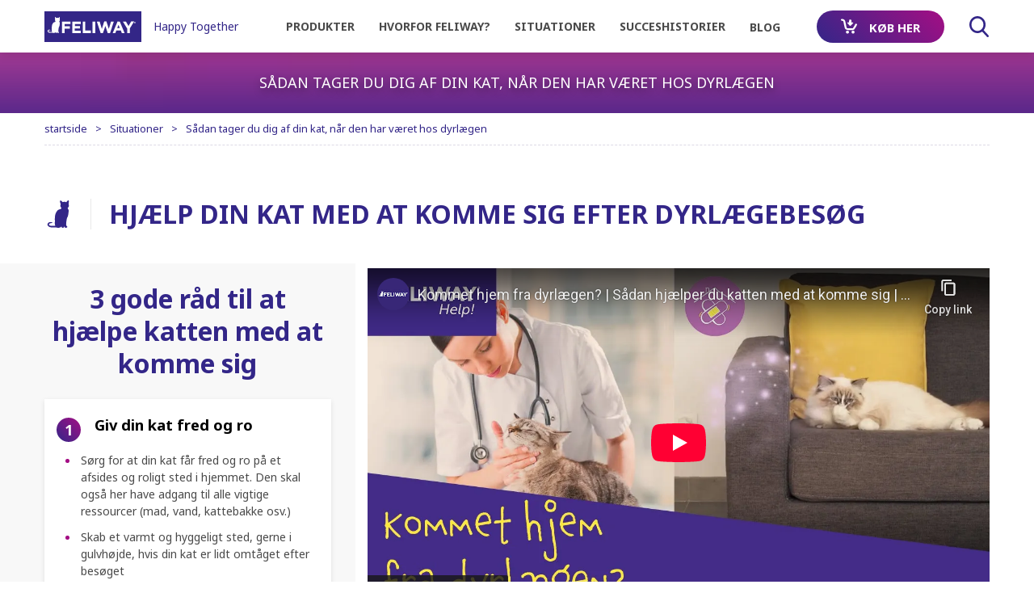

--- FILE ---
content_type: text/html; charset=UTF-8
request_url: https://www.feliway.com/dk/situationer/tag-dig-af-katten-efter-dyrlaegebesoeg
body_size: 22203
content:
<!DOCTYPE html><!--[if IE]><![endif]-->
<html class="no-js" xml:lang="da" lang="da-DK" xmlns:hx="http://purl.org/NET/hinclude" xmlns:og="http://ogp.me/ns#">
<head>
<meta charset="utf-8"/>
<link href="https://product.cdn.cevaws.com" rel="preconnect" crossorigin>
<link href="https://fonts.googleapis.com" rel="preconnect" crossorigin>
<link href="https://fonts.gstatic.com" rel="preconnect" crossorigin>
<link href="https://www.googletagmanager.com" rel="preconnect" crossorigin>
<link href="https://www.google-analytics.com" rel="preconnect" crossorigin>
<meta name="viewport" content="width=device-width, initial-scale=1">
<link rel="stylesheet" type="text/css" href="https://product.cdn.cevaws.com/css/A.e2a8be4.css,,q202601121+e6e2f7d.css,,q202601121+761de79.css,,q202601121,Mcc.LJNZA8NXsj.css.pagespeed.cf.b355BQulac.css"/>
<!--Legacy css files-->
<title>Sådan hjælper du katten med at komme sig efter dyrlægebesøg</title>
<meta name="description" content="3 gode råd til, hvordan du tager dig af katten når den har været hos dyrlægen."/>
<meta name="robots" content="index,follow">
<meta name="include_mode" content="async"/>
<link rel="canonical" href="https://www.feliway.com/dk/situationer/tag-dig-af-katten-efter-dyrlaegebesoeg"/>
<meta name="yandex-verification" content="861b1da8889984b4"/>
<meta property="og:site_name" content="Feliway"/>
<meta property="og:title" content="Sådan hjælper du katten med at komme sig efter dyrlægebesøg"/>
<meta property="og:description" content="3 gode råd til, hvordan du tager dig af katten når den har været hos dyrlægen."/>
<meta property="og:locale" content="da_DK"/>
<meta property="og:type" content="website"/>
<meta property="og:url" content="https://www.feliway.com/dk/situationer/tag-dig-af-katten-efter-dyrlaegebesoeg"/>
<meta property="og:image" content="https://product.cdn.cevaws.com/var/storage/images/feliway-2017/situationer/tag-dig-af-katten-efter-dyrlaegebesoeg/9887015-38-dan-DK/Saadan-tager-du-dig-af-din-kat-naar-den-har-vaeret-hos-dyrlaegen.png"/>
<link rel="shortcut icon" href="https://product.cdn.cevaws.com/bundles/cevafeliway2017common/img/favicons/favicon.ico" type="image/x-icon"/><link rel="icon" href="https://product.cdn.cevaws.com/bundles/cevafeliway2017common/img/favicons/icon-32x32.png" type="image/png"/><link rel="icon" href="https://product.cdn.cevaws.com/bundles/cevafeliway2017common/img/favicons/icon-57x57.png" type="image/png"/><link rel="icon" href="https://product.cdn.cevaws.com/bundles/cevafeliway2017common/img/favicons/icon-72x72.png" type="image/png"/><link rel="icon" href="https://product.cdn.cevaws.com/bundles/cevafeliway2017common/img/favicons/icon-114x114.png" type="image/png"/><link rel="icon" href="https://product.cdn.cevaws.com/bundles/cevafeliway2017common/img/favicons/icon-129x129.png" type="image/png"/><link rel="icon" href="https://product.cdn.cevaws.com/bundles/cevafeliway2017common/img/favicons/icon-144x144.png" type="image/png"/> <link rel="amphtml" href="/dk/ez-amp/61118"/>
<meta name="p:domain_verify" content="dfa4ea062c5ec3707ce6da49348016c9"/>
<script type="text/javascript">dataLayer=[{"site":"feliway2017_denmark_dk","site_name":"","language":"dan-DK","country_name":"Denmark","template":"feliway_sign","name_page":"S\u00e5 tar du hand om din katt n\u00e4r den har varit hos veterin\u00e4ren","group_page":"editorial_group","section_group":"","keywords":"","ga_property":"UA-9664627-1","ga4_property":"G-5S0VE8N8ZP","didomi":0}];var ceva_gtm='GTM-KXGGM32';</script>
<script type="text/javascript">(function(w,d,s,l,i){w[l]=w[l]||[];w[l].push({'gtm.start':new Date().getTime(),event:'gtm.js'});var f=d.getElementsByTagName(s)[0],j=d.createElement(s),dl=l!='dataLayer'?'&l='+l:'';j.async=true;j.src='https://www.googletagmanager.com/gtm.js?id='+i+dl;f.parentNode.insertBefore(j,f);})(window,document,'script','dataLayer','GTM-KXGGM32');</script>
</head>
<body class="not-ie  lang-dk">
<noscript><iframe src="https://www.googletagmanager.com/ns.html?id=GTM-KXGGM32" height="0" width="0" style="display:none;visibility:hidden"></iframe></noscript>
<div class="body-inner sign  ">
<div class="header-container" style="margin-bottom: 0; padding-bottom: 65px;">
<header id="header" class="header show sticky">
<div class="container">
<div class="row no-wrap header_inner">
<a href="/dk" class="col logo">
<script data-pagespeed-no-defer>(function(){for(var g="function"==typeof Object.defineProperties?Object.defineProperty:function(b,c,a){if(a.get||a.set)throw new TypeError("ES3 does not support getters and setters.");b!=Array.prototype&&b!=Object.prototype&&(b[c]=a.value)},h="undefined"!=typeof window&&window===this?this:"undefined"!=typeof global&&null!=global?global:this,k=["String","prototype","repeat"],l=0;l<k.length-1;l++){var m=k[l];m in h||(h[m]={});h=h[m]}var n=k[k.length-1],p=h[n],q=p?p:function(b){var c;if(null==this)throw new TypeError("The 'this' value for String.prototype.repeat must not be null or undefined");c=this+"";if(0>b||1342177279<b)throw new RangeError("Invalid count value");b|=0;for(var a="";b;)if(b&1&&(a+=c),b>>>=1)c+=c;return a};q!=p&&null!=q&&g(h,n,{configurable:!0,writable:!0,value:q});var t=this;function u(b,c){var a=b.split("."),d=t;a[0]in d||!d.execScript||d.execScript("var "+a[0]);for(var e;a.length&&(e=a.shift());)a.length||void 0===c?d[e]?d=d[e]:d=d[e]={}:d[e]=c};function v(b){var c=b.length;if(0<c){for(var a=Array(c),d=0;d<c;d++)a[d]=b[d];return a}return[]};function w(b){var c=window;if(c.addEventListener)c.addEventListener("load",b,!1);else if(c.attachEvent)c.attachEvent("onload",b);else{var a=c.onload;c.onload=function(){b.call(this);a&&a.call(this)}}};var x;function y(b,c,a,d,e){this.h=b;this.j=c;this.l=a;this.f=e;this.g={height:window.innerHeight||document.documentElement.clientHeight||document.body.clientHeight,width:window.innerWidth||document.documentElement.clientWidth||document.body.clientWidth};this.i=d;this.b={};this.a=[];this.c={}}function z(b,c){var a,d,e=c.getAttribute("data-pagespeed-url-hash");if(a=e&&!(e in b.c))if(0>=c.offsetWidth&&0>=c.offsetHeight)a=!1;else{d=c.getBoundingClientRect();var f=document.body;a=d.top+("pageYOffset"in window?window.pageYOffset:(document.documentElement||f.parentNode||f).scrollTop);d=d.left+("pageXOffset"in window?window.pageXOffset:(document.documentElement||f.parentNode||f).scrollLeft);f=a.toString()+","+d;b.b.hasOwnProperty(f)?a=!1:(b.b[f]=!0,a=a<=b.g.height&&d<=b.g.width)}a&&(b.a.push(e),b.c[e]=!0)}y.prototype.checkImageForCriticality=function(b){b.getBoundingClientRect&&z(this,b)};u("pagespeed.CriticalImages.checkImageForCriticality",function(b){x.checkImageForCriticality(b)});u("pagespeed.CriticalImages.checkCriticalImages",function(){A(x)});function A(b){b.b={};for(var c=["IMG","INPUT"],a=[],d=0;d<c.length;++d)a=a.concat(v(document.getElementsByTagName(c[d])));if(a.length&&a[0].getBoundingClientRect){for(d=0;c=a[d];++d)z(b,c);a="oh="+b.l;b.f&&(a+="&n="+b.f);if(c=!!b.a.length)for(a+="&ci="+encodeURIComponent(b.a[0]),d=1;d<b.a.length;++d){var e=","+encodeURIComponent(b.a[d]);131072>=a.length+e.length&&(a+=e)}b.i&&(e="&rd="+encodeURIComponent(JSON.stringify(B())),131072>=a.length+e.length&&(a+=e),c=!0);C=a;if(c){d=b.h;b=b.j;var f;if(window.XMLHttpRequest)f=new XMLHttpRequest;else if(window.ActiveXObject)try{f=new ActiveXObject("Msxml2.XMLHTTP")}catch(r){try{f=new ActiveXObject("Microsoft.XMLHTTP")}catch(D){}}f&&(f.open("POST",d+(-1==d.indexOf("?")?"?":"&")+"url="+encodeURIComponent(b)),f.setRequestHeader("Content-Type","application/x-www-form-urlencoded"),f.send(a))}}}function B(){var b={},c;c=document.getElementsByTagName("IMG");if(!c.length)return{};var a=c[0];if(!("naturalWidth"in a&&"naturalHeight"in a))return{};for(var d=0;a=c[d];++d){var e=a.getAttribute("data-pagespeed-url-hash");e&&(!(e in b)&&0<a.width&&0<a.height&&0<a.naturalWidth&&0<a.naturalHeight||e in b&&a.width>=b[e].o&&a.height>=b[e].m)&&(b[e]={rw:a.width,rh:a.height,ow:a.naturalWidth,oh:a.naturalHeight})}return b}var C="";u("pagespeed.CriticalImages.getBeaconData",function(){return C});u("pagespeed.CriticalImages.Run",function(b,c,a,d,e,f){var r=new y(b,c,a,e,f);x=r;d&&w(function(){window.setTimeout(function(){A(r)},0)})});})();pagespeed.CriticalImages.Run('/ngx_pagespeed_beacon','https://www.feliway.com/dk/situationer/tag-dig-af-katten-efter-dyrlaegebesoeg','I9Mj0i2nWn',true,false,'yhNpgNdTnEA');</script><img src="https://product.cdn.cevaws.com/bundles/cevafeliway2017common/img/logos/logo.svg" width="260" alt="FELIWAY" data-pagespeed-url-hash="682607452" onload="pagespeed.CriticalImages.checkImageForCriticality(this);"/>
<span class="logo_brand">Happy Together</span>
</a>
<div class="header_nav">
<div class="header_nav_top"></div>
<nav id="nav" class="col nav" role="navigation">
<div class="nav_inner"><div class="nav_link  "><span class="link link-level-0 with-submenu" data-target="#submenu-1">
Produkter
</span><div id="submenu-1" class="nav_submenu" role="menu"><div class="nav_submenu_inner"><div class="nav_submenu_back"><a href="#"><span>Tilbage</span></a></div><div class="nav_submenu_content row-lg row-hard no-wrap"><div class="col-lg-4 nav_submenu_left"><div class="nav_submenu_title h2">
Om vores produkter </div><div class="nav_submenu_left_links"><a href=/dk/produkter/Udviklingen-af-FELIWAY-Optimum>Udviklingen af FELIWAY <em>Optimum</em></a><a href=/dk/produkter/feliway-feromonbudskaber>FELIWAY &quot;feromonbudskaber&quot;</a><a href=/dk/produkter/faq>FAQ</a></div></div><div class="col nav_submenu_right"><div class="nav_submenu_title h2">
FELIWAY udvalg</div><div class="nav_submenu_right_links nb-6"><a class="" href="/dk/produkter/FELIWAY-Optimum-Diffuser"><span class="image"><img srcset="https://product.cdn.cevaws.com/var/storage/images/_aliases/feliway_menu_img_2/feliway-2017/produkter/feliway-optimum-diffuser/6355474-325-dan-DK/FELIWAY-Optimum-Diffuser.png 2x, https://product.cdn.cevaws.com/var/storage/images/_aliases/feliway_menu_img/feliway-2017/produkter/feliway-optimum-diffuser/6355474-325-dan-DK/FELIWAY-Optimum-Diffuser.png 1x" src="https://product.cdn.cevaws.com/var/storage/images/_aliases/feliway_menu_img/feliway-2017/produkter/feliway-optimum-diffuser/6355474-325-dan-DK/FELIWAY-Optimum-Diffuser.png" alt="" data-pagespeed-url-hash="2576061585" onload="pagespeed.CriticalImages.checkImageForCriticality(this);"></span><span class="text">FELIWAY <em>Optimum</em> Diffuser</span></a><a class="" href="/dk/produkter/happy-snack-by-feliway"><span class="image"><img srcset="https://product.cdn.cevaws.com/var/storage/images/_aliases/feliway_menu_img_2/feliway-2017/produkter/happy-snack-by-feliway/9935897-177-dan-DK/Happy-Snack-by-FELIWAY.png 2x, https://product.cdn.cevaws.com/var/storage/images/_aliases/feliway_menu_img/feliway-2017/produkter/happy-snack-by-feliway/9935897-177-dan-DK/Happy-Snack-by-FELIWAY.png 1x" src="https://product.cdn.cevaws.com/var/storage/images/_aliases/feliway_menu_img/feliway-2017/produkter/happy-snack-by-feliway/9935897-177-dan-DK/Happy-Snack-by-FELIWAY.png" alt="" data-pagespeed-url-hash="1884766954" onload="pagespeed.CriticalImages.checkImageForCriticality(this);"></span><span class="text">Happy Snack by FELIWAY</span></a><a class="" href="/dk/produkter/FELIWAY-Help!-Diffuser"><span class="image"><img srcset="https://product.cdn.cevaws.com/var/storage/images/_aliases/feliway_menu_img_2/feliway-2017/produkter/feliway-help!-diffuser/6767835-201-dan-DK/FELIWAY-Help!-Diffuser.png 2x, https://product.cdn.cevaws.com/var/storage/images/_aliases/feliway_menu_img/feliway-2017/produkter/feliway-help!-diffuser/6767835-201-dan-DK/FELIWAY-Help!-Diffuser.png 1x" src="https://product.cdn.cevaws.com/var/storage/images/_aliases/feliway_menu_img/feliway-2017/produkter/feliway-help!-diffuser/6767835-201-dan-DK/FELIWAY-Help!-Diffuser.png" alt="" data-pagespeed-url-hash="3165016704" onload="pagespeed.CriticalImages.checkImageForCriticality(this);"></span><span class="text">FELIWAY <em>Help!</em> Diffuser</span></a><a class="" href="/dk/produkter/feliway-classic-diffusor"><span class="image"><img srcset="https://product.cdn.cevaws.com/var/storage/images/_aliases/feliway_menu_img_2/feliway-2017/produkter/feliway-classic-diffusor/2223396-761-dan-DK/FELIWAY-CLASSIC-Diffuser.png 2x, https://product.cdn.cevaws.com/var/storage/images/_aliases/feliway_menu_img/feliway-2017/produkter/feliway-classic-diffusor/2223396-761-dan-DK/FELIWAY-CLASSIC-Diffuser.png 1x" src="https://product.cdn.cevaws.com/var/storage/images/_aliases/feliway_menu_img/feliway-2017/produkter/feliway-classic-diffusor/2223396-761-dan-DK/FELIWAY-CLASSIC-Diffuser.png" alt="" data-pagespeed-url-hash="1455160940" onload="pagespeed.CriticalImages.checkImageForCriticality(this);"></span><span class="text">FELIWAY <em>Classic</em> Diffuser</span></a><a class="" href="/dk/produkter/feliway-classic-spray"><span class="image"><img srcset="https://product.cdn.cevaws.com/var/storage/images/_aliases/feliway_menu_img_2/feliway-2017/produkter/feliway-classic-spray/2223315-582-dan-DK/FELIWAY-CLASSIC-Spray.png 2x, https://product.cdn.cevaws.com/var/storage/images/_aliases/feliway_menu_img/feliway-2017/produkter/feliway-classic-spray/2223315-582-dan-DK/FELIWAY-CLASSIC-Spray.png 1x" src="https://product.cdn.cevaws.com/var/storage/images/_aliases/feliway_menu_img/feliway-2017/produkter/feliway-classic-spray/2223315-582-dan-DK/FELIWAY-CLASSIC-Spray.png" alt="" data-pagespeed-url-hash="3815875320" onload="pagespeed.CriticalImages.checkImageForCriticality(this);"></span><span class="text">FELIWAY <em>Classic</em> Spray</span></a><a class="" href="/dk/produkter/feliway-friends-diffusor"><span class="image"><img srcset="https://product.cdn.cevaws.com/var/storage/images/_aliases/feliway_menu_img_2/feliway-2017/produkter/feliway-friends-diffusor/2223369-546-dan-DK/FELIWAY-FRIENDS-Diffuser.png 2x, https://product.cdn.cevaws.com/var/storage/images/_aliases/feliway_menu_img/feliway-2017/produkter/feliway-friends-diffusor/2223369-546-dan-DK/FELIWAY-FRIENDS-Diffuser.png 1x" src="https://product.cdn.cevaws.com/var/storage/images/_aliases/feliway_menu_img/feliway-2017/produkter/feliway-friends-diffusor/2223369-546-dan-DK/FELIWAY-FRIENDS-Diffuser.png" alt="" data-pagespeed-url-hash="2690304621" onload="pagespeed.CriticalImages.checkImageForCriticality(this);"></span><span class="text">FELIWAY <em>Friends</em> Diffuser</span></a></div></div></div></div></div></div><div class="nav_link text-uppercase "><span class="link link-level-0 with-submenu" data-target="#submenu-2">
Hvorfor Feliway?
</span><div id="submenu-2" class="nav_submenu" role="menu"><div class="nav_submenu_inner"><div class="nav_submenu_back"><a href="#"><span>Tilbage</span></a></div><div class="nav_submenu_content row-lg row-hard no-wrap"><div class="col-lg-4 nav_submenu_left"><div class="nav_submenu_title h2">
Hemmeligheden bag lykke </div><div class="nav_submenu_left_links"><a href=/dk/hvorfor-feliway/laer-at-tyde-kattens-signaler>Lær at tyde kattens signaler</a><a href=/dk/hvorfor-feliway/tips-til-at-faa-en-tilfreds-kat>Tips: Få en tilfreds kat</a><a href=/dk/hvorfor-feliway/kattens-udfordringer-i-hverdagen>Kattens udfordringer i hverdagen</a><a href=/dk/hvorfor-feliway/har-du-en-tilfreds-kat>Har du en tilfreds kat?</a></div></div><div class="col nav_submenu_right"><div class="nav_submenu_title h2">
FELIWAY hjælper hvis din kat...</div><div class="nav_submenu_right_links nb-6"><a class="text-uppercase" href="/dk/hvorfor-feliway/katten-tisser-uoenskede-steder"><span class="image"><img srcset="https://product.cdn.cevaws.com/var/storage/images/_aliases/feliway_menu_img_2/feliway-2017/hvorfor-feliway/katten-tisser-uoenskede-steder/2222931-832-dan-DK/Hvis-din-kat-tisser-uoenskede-steder.jpg 2x, https://product.cdn.cevaws.com/var/storage/images/_aliases/feliway_menu_img/feliway-2017/hvorfor-feliway/katten-tisser-uoenskede-steder/2222931-832-dan-DK/Hvis-din-kat-tisser-uoenskede-steder.jpg 1x" src="https://product.cdn.cevaws.com/var/storage/images/_aliases/feliway_menu_img/feliway-2017/hvorfor-feliway/katten-tisser-uoenskede-steder/2222931-832-dan-DK/Hvis-din-kat-tisser-uoenskede-steder.jpg" alt="" data-pagespeed-url-hash="3568579509" onload="pagespeed.CriticalImages.checkImageForCriticality(this);"></span><span class="text">Tisser uønskede steder</span></a><a class="text-uppercase" href="/dk/hvorfor-feliway/katten-kradser-i-moblerne"><span class="image"><img srcset="https://product.cdn.cevaws.com/var/storage/images/_aliases/feliway_menu_img_2/feliway-2017/hvorfor-feliway/katten-kradser-i-moblerne/2222901-792-dan-DK/Hvis-din-kat-kradser-i-moeblerne.jpg 2x, https://product.cdn.cevaws.com/var/storage/images/_aliases/feliway_menu_img/feliway-2017/hvorfor-feliway/katten-kradser-i-moblerne/2222901-792-dan-DK/Hvis-din-kat-kradser-i-moeblerne.jpg 1x" src="https://product.cdn.cevaws.com/var/storage/images/_aliases/feliway_menu_img/feliway-2017/hvorfor-feliway/katten-kradser-i-moblerne/2222901-792-dan-DK/Hvis-din-kat-kradser-i-moeblerne.jpg" alt="" data-pagespeed-url-hash="1739087864" onload="pagespeed.CriticalImages.checkImageForCriticality(this);"></span><span class="text">Kradser i møblerne</span></a><a class="text-uppercase" href="/dk/hvorfor-feliway/katten-gemmer-sig"><span class="image"><img srcset="https://product.cdn.cevaws.com/var/storage/images/_aliases/feliway_menu_img_2/feliway-2017/hvorfor-feliway/katten-gemmer-sig/2222871-394-dan-DK/Hvis-din-kat-gemmer-sig.jpg 2x, https://product.cdn.cevaws.com/var/storage/images/_aliases/feliway_menu_img/feliway-2017/hvorfor-feliway/katten-gemmer-sig/2222871-394-dan-DK/Hvis-din-kat-gemmer-sig.jpg 1x" src="https://product.cdn.cevaws.com/var/storage/images/_aliases/feliway_menu_img/feliway-2017/hvorfor-feliway/katten-gemmer-sig/2222871-394-dan-DK/Hvis-din-kat-gemmer-sig.jpg" alt="" data-pagespeed-url-hash="3470745909" onload="pagespeed.CriticalImages.checkImageForCriticality(this);"></span><span class="text">Gemmer sig</span></a><a class="text-uppercase" href="/dk/hvorfor-feliway/kattene-kan-ikke-enes"><span class="image"><img srcset="https://product.cdn.cevaws.com/var/storage/images/_aliases/feliway_menu_img_2/feliway-2017/hvorfor-feliway/kattene-kan-ikke-enes/2222841-580-dan-DK/Hvis-dine-katte-ikke-kan-enes-med-hinanden.jpg 2x, https://product.cdn.cevaws.com/var/storage/images/_aliases/feliway_menu_img/feliway-2017/hvorfor-feliway/kattene-kan-ikke-enes/2222841-580-dan-DK/Hvis-dine-katte-ikke-kan-enes-med-hinanden.jpg 1x" src="https://product.cdn.cevaws.com/var/storage/images/_aliases/feliway_menu_img/feliway-2017/hvorfor-feliway/kattene-kan-ikke-enes/2222841-580-dan-DK/Hvis-dine-katte-ikke-kan-enes-med-hinanden.jpg" alt="" data-pagespeed-url-hash="742515223" onload="pagespeed.CriticalImages.checkImageForCriticality(this);"></span><span class="text">Ikke kan enes</span></a><a class="text-uppercase" href="/dk/hvorfor-feliway/katten-spiser-mindre"><span class="image"><img srcset="https://product.cdn.cevaws.com/var/storage/images/_aliases/feliway_menu_img_2/feliway-2017/hvorfor-feliway/katten-spiser-mindre/2222811-360-dan-DK/Hvis-din-kat-spiser-mindre.jpg 2x, https://product.cdn.cevaws.com/var/storage/images/_aliases/feliway_menu_img/feliway-2017/hvorfor-feliway/katten-spiser-mindre/2222811-360-dan-DK/Hvis-din-kat-spiser-mindre.jpg 1x" src="https://product.cdn.cevaws.com/var/storage/images/_aliases/feliway_menu_img/feliway-2017/hvorfor-feliway/katten-spiser-mindre/2222811-360-dan-DK/Hvis-din-kat-spiser-mindre.jpg" alt="" data-pagespeed-url-hash="933045160" onload="pagespeed.CriticalImages.checkImageForCriticality(this);"></span><span class="text">Spiser mindre</span></a><a class="text-uppercase" href="/dk/hvorfor-feliway/katten-vasker-sig-for-meget"><span class="image"><img srcset="https://product.cdn.cevaws.com/var/storage/images/_aliases/feliway_menu_img_2/feliway-2017/hvorfor-feliway/katten-vasker-sig-for-meget/2222781-310-dan-DK/Hvis-din-kat-vasker-sig-for-meget.jpg 2x, https://product.cdn.cevaws.com/var/storage/images/_aliases/feliway_menu_img/feliway-2017/hvorfor-feliway/katten-vasker-sig-for-meget/2222781-310-dan-DK/Hvis-din-kat-vasker-sig-for-meget.jpg 1x" src="https://product.cdn.cevaws.com/var/storage/images/_aliases/feliway_menu_img/feliway-2017/hvorfor-feliway/katten-vasker-sig-for-meget/2222781-310-dan-DK/Hvis-din-kat-vasker-sig-for-meget.jpg" alt="" data-pagespeed-url-hash="3337246967" onload="pagespeed.CriticalImages.checkImageForCriticality(this);"></span><span class="text">Vasker sig for meget</span></a></div></div></div></div></div></div><div class="nav_link text-uppercase "><span class="link link-level-0 with-submenu" data-target="#submenu-3">
Situationer
</span><div id="submenu-3" class="nav_submenu" role="menu"><div class="nav_submenu_inner"><div class="nav_submenu_back"><a href="#"><span>Tilbage</span></a></div><div class="nav_submenu_content row-lg row-hard no-wrap"><div class="col nav_submenu_right"><div class="nav_submenu_title h2">
FELIWAY hjælper hvis din kat...</div><div class="nav_submenu_right_links nb-4"><a class="text-uppercase" href="/dk/situationer/Hjaelp-katten-til-tryghed-naar-den-skal-passes-af-andre"><span class="image"><img srcset="https://product.cdn.cevaws.com/var/storage/images/_aliases/feliway_menu_img_2/feliway-2017/situationer/hjaelp-katten-til-tryghed-naar-den-skal-passes-af-andre/6589022-6-www-WW/Hjaelp-katten-til-tryghed-naar-den-skal-passes-af-andre.png 2x, https://product.cdn.cevaws.com/var/storage/images/_aliases/feliway_menu_img/feliway-2017/situationer/hjaelp-katten-til-tryghed-naar-den-skal-passes-af-andre/6589022-6-www-WW/Hjaelp-katten-til-tryghed-naar-den-skal-passes-af-andre.png 1x" src="https://product.cdn.cevaws.com/var/storage/images/_aliases/feliway_menu_img/feliway-2017/situationer/hjaelp-katten-til-tryghed-naar-den-skal-passes-af-andre/6589022-6-www-WW/Hjaelp-katten-til-tryghed-naar-den-skal-passes-af-andre.png" alt="" data-pagespeed-url-hash="4002330751" onload="pagespeed.CriticalImages.checkImageForCriticality(this);"></span><span class="text">Weekendture</span></a><a class="text-uppercase" href="/dk/situationer/Hjaelp-katten-med-at-haandtere-gaester-og-fester-i-hjemmet"><span class="image"><img srcset="https://product.cdn.cevaws.com/var/storage/images/_aliases/feliway_menu_img_2/feliway-2017/situationer/hjaelp-katten-med-at-haandtere-gaester-og-fester-i-hjemmet/6592476-1-www-WW/Hjaelp-katten-med-at-haandtere-gaester-og-fester-i-hjemmet.png 2x, https://product.cdn.cevaws.com/var/storage/images/_aliases/feliway_menu_img/feliway-2017/situationer/hjaelp-katten-med-at-haandtere-gaester-og-fester-i-hjemmet/6592476-1-www-WW/Hjaelp-katten-med-at-haandtere-gaester-og-fester-i-hjemmet.png 1x" src="https://product.cdn.cevaws.com/var/storage/images/_aliases/feliway_menu_img/feliway-2017/situationer/hjaelp-katten-med-at-haandtere-gaester-og-fester-i-hjemmet/6592476-1-www-WW/Hjaelp-katten-med-at-haandtere-gaester-og-fester-i-hjemmet.png" alt="" data-pagespeed-url-hash="182390181" onload="pagespeed.CriticalImages.checkImageForCriticality(this);"></span><span class="text">Fester og gæster</span></a><a class="text-uppercase" href="/dk/situationer/tag-dig-af-katten-efter-dyrlaegebesoeg"><span class="image"><img srcset="https://product.cdn.cevaws.com/var/storage/images/_aliases/feliway_menu_img_2/feliway-2017/situationer/tag-dig-af-katten-efter-dyrlaegebesoeg/9245243-21-dut-NL/Saadan-tager-du-dig-af-din-kat-naar-den-har-vaeret-hos-dyrlaegen.jpg 2x, https://product.cdn.cevaws.com/var/storage/images/_aliases/feliway_menu_img/feliway-2017/situationer/tag-dig-af-katten-efter-dyrlaegebesoeg/9245243-21-dut-NL/Saadan-tager-du-dig-af-din-kat-naar-den-har-vaeret-hos-dyrlaegen.jpg 1x" src="https://product.cdn.cevaws.com/var/storage/images/_aliases/feliway_menu_img/feliway-2017/situationer/tag-dig-af-katten-efter-dyrlaegebesoeg/9245243-21-dut-NL/Saadan-tager-du-dig-af-din-kat-naar-den-har-vaeret-hos-dyrlaegen.jpg" alt="" data-pagespeed-url-hash="2033597806" onload="pagespeed.CriticalImages.checkImageForCriticality(this);"></span><span class="text">Været hos dyrlægen</span></a><a class="text-uppercase" href="/dk/situationer/Hjaelp-katten-med-at-haandtere-fornyelser-i-hjemmet"><span class="image"><img srcset="https://product.cdn.cevaws.com/var/storage/images/_aliases/feliway_menu_img_2/feliway-2017/situationer/hjaelp-katten-med-at-haandtere-fornyelser-i-hjemmet/6592440-1-www-WW/Hjaelp-katten-med-at-haandtere-fornyelser-i-hjemmet1.png 2x, https://product.cdn.cevaws.com/var/storage/images/_aliases/feliway_menu_img/feliway-2017/situationer/hjaelp-katten-med-at-haandtere-fornyelser-i-hjemmet/6592440-1-www-WW/Hjaelp-katten-med-at-haandtere-fornyelser-i-hjemmet1.png 1x" src="https://product.cdn.cevaws.com/var/storage/images/_aliases/feliway_menu_img/feliway-2017/situationer/hjaelp-katten-med-at-haandtere-fornyelser-i-hjemmet/6592440-1-www-WW/Hjaelp-katten-med-at-haandtere-fornyelser-i-hjemmet1.png" alt="" data-pagespeed-url-hash="939309795" onload="pagespeed.CriticalImages.checkImageForCriticality(this);"></span><span class="text">Fornyelser i hjemmet</span></a></div></div></div></div></div></div><div class="nav_link text-uppercase "><span class="link link-level-0 with-submenu" data-target="#submenu-4">
Succeshistorier
</span><div id="submenu-4" class="nav_submenu" role="menu"><div class="nav_submenu_inner"><div class="nav_submenu_back"><a href="#"><span>Tilbage</span></a></div><div class="nav_submenu_content row-lg row-hard no-wrap"><div class="col nav_submenu_right"><div class="nav_submenu_right_links nb-5"><a href="/dk/succeshistorier"><img src="https://product.cdn.cevaws.com/bundles/cevafeliway2017common/img/pic_menu_testimonials.jpg" alt="" data-pagespeed-url-hash="274202866" onload="pagespeed.CriticalImages.checkImageForCriticality(this);"><span>Se succeshistorier</span></a><a href="/dk/success-stories/add"><img src="https://product.cdn.cevaws.com/bundles/cevafeliway2017common/img/pic_menu_share.jpg" alt="" data-pagespeed-url-hash="570249659" onload="pagespeed.CriticalImages.checkImageForCriticality(this);"><span>Del din &quot;happy together&quot; historie</span></a><div class="product_tags"><div class="product_tags_element"><a href="/dk/succeshistorier/anbefalet-af-dyrlaegen"><div class="product_tags_image"><svg><use xlink:href="#icon-vet"></use></svg></div><p>Anbefalet af dyrlægen</p></a></div><div class="product_tags_element"><a href="/dk/succeshistorier/prisvindende-produkter"><div class="product_tags_image"><svg><use xlink:href="#icon-award"></use></svg></div><p>Prisvindende produkter</p></a></div><div class="product_tags_element"><a href=""><div class="product_tags_image"><img src="https://product.cdn.cevaws.com/bundles/cevafeliway2017common/img/25-0icon-no-candles.svg" data-pagespeed-url-hash="758455330" onload="pagespeed.CriticalImages.checkImageForCriticality(this);"/></div><p>25 års erfaring med glade katte</p></a></div></div></div></div></div></div></div></div><div class="nav_link text-uppercase "><a href="https://blog.feliway.com/dk" target="_blank" rel="noreferrer" class="link link-level-0"><span>BLOG</span></a></div><div class="nav_link nav_link-btn"><a class="link-level-0 btn btn-gradiant" href="/dk/kob"><svg><use xlink:href="#icon-buy"></use></svg><span>Køb her</span></a></div></div> </nav>
<div class="col header_search">
<a href="/dk/content/search" class="link">
<span>Søg</span>
<svg>
<use xlink:href="#icon-search"></use>
</svg>
</a>
</div>
</div>
<div class="col header_mobile">
<a class="link-level-0 btn btn-gradiant" href="/dk/kob">
<svg>
<use xlink:href="#icon-buy"></use>
</svg>
<span>Køb</span>
</a>
<a href="#" class="link-hamburger menu-accessor">
<span class="link-hamburger_text">
Menu
</span>
<span class="link-hamburger_close">
Luk
</span>
<span class="link-hamburger_inner">
<span class="line line-top"></span>
<span class="line line-middle"></span>
<span class="line line-bottom"></span>
</span>
</a>
</div>
</div>
</div>
</header>
<div class="header_buy">
<a class="link-level-0 btn btn-gradiant" href="/dk/kob" target="_self">
<svg>
<use xlink:href="#icon-buy"></use>
</svg>
<span>Køb FELIWAY</span>
</a>
</div>
</div>
<form role="search" class="header_search_form" action="/dk/content/search">
<div class="header_search_input">
<input type="search" name="SearchText" class="search-form-input" placeholder="Søg">
<a href="#" class="header_search_close">
<span class="visually-hidden">
Close
</span>
<svg>
<use xlink:href="#icon-delete"></use>
</svg>
</a>
</div>
<button type="submit" class="btn btn-gradiant btn-tall">
<svg>
<use xlink:href="#icon-search"></use>
</svg>
<span class="visually-hidden">Søg</span>
</button>
</form>
<!--Header ESI generated at '2026-01-15 07:17:42'-->
<div id="main">
<div class="article_header">
<div class="article_header_image">
<img src="https://product.cdn.cevaws.com/var/storage/images/feliway-2017/situationer/tag-dig-af-katten-efter-dyrlaegebesoeg/6774406-1-fre-FR/Saadan-tager-du-dig-af-din-kat-naar-den-har-vaeret-hos-dyrlaegen.jpg" alt="En afslappet og rolig kat kommer sig bedre og hurtigere" data-pagespeed-url-hash="32551729" onload="pagespeed.CriticalImages.checkImageForCriticality(this);">
</div>
<p>
Sådan tager du dig af din kat, når den har været hos dyrlægen
<strong>
</strong>
</p>
</div>
<div class="breadcrumb"><div class="container"><div class="breadcrumb_inner" itemscope itemtype="http://schema.org/BreadcrumbList"><div><a href="/dk"><span>startside</span></a></div><div itemprop="itemListElement" itemscope itemtype="http://schema.org/ListItem"><a itemprop="item" href="/dk/situationer"><span itemprop="name">Situationer</span></a><meta itemprop="position" content="1"/></div><div itemprop="itemListElement" itemscope itemtype="http://schema.org/ListItem" class="current"><a itemprop="item" href="/dk/situationer/tag-dig-af-katten-efter-dyrlaegebesoeg"><span itemprop="name">Sådan tager du dig af din kat, når den har været hos dyrlægen</span></a><meta itemprop="position" content="2"/></div></div></div></div>
<div class="article_title">
<div class="container">
<h1 class="h2 title-icon">
<svg>
<use xlink:href="#icon-cat"></use>
</svg>
<span>Hjælp din kat med at komme sig efter dyrlægebesøg</span>
</h1>
</div>
</div>
<article class="article">
<div class="article_content">
<div class="container">
<div class="row-lg row-hard">
<div class="article_left col-lg-4"></div>
<div class="article_contribution sign_content col-lg-8">
<div class="article_content">
<div><div class="article_video"><iframe loading="lazy" data-src="https://www.youtube-nocookie.com/embed/fjp6LqUL9ZE" src="about:blank" frameborder="0" allowfullscreen width="640" height="360"></iframe></div></div>
</div>
<div class="article_tuto">
<h2 class="h2-title txt-center"> 3 gode råd til at hjælpe katten med at komme sig</h2>
<div class="article_tuto_element">
<div class="article_tuto_element_title">
<span class="article_tuto_element_number">
1
</span>
</div>
<div class="article_tuto_element_content">
<a id="eztoc_1_1_1"></a><h3><strong>Giv din kat fred og ro</strong></h3><ul><li><span></span>Sørg for at din kat får fred og ro på et afsides og roligt sted i hjemmet. Den skal også her have adgang til alle vigtige ressourcer (mad, vand, kattebakke osv.)</li><li><span></span>Skab et varmt og hyggeligt sted, gerne i gulvhøjde, hvis din kat er lidt omtåget efter besøget</li><li><span></span>Lad din kat hvile uforstyrret. Den skal nok opsøge både dig og sit hjemmemiljø, når den selv føler sig klar</li></ul>
</div>
</div>
<div class="article_tuto_element">
<div class="article_tuto_element_title">
<span class="article_tuto_element_number">
2
</span>
</div>
<div class="article_tuto_element_content">
<a id="eztoc_1_1_1"></a><h3>Vær opmærksom og hav tålmodighed</h3><ul><li><span></span>Læs omhyggeligt de råd du fik af dyrlægen, da du hentede katten, og følg dem nøje</li><li><span></span>Vær opmærksom på kattens ansigtsudtryk og kropssprog, så du kan opdage, om den har smerter, eller om der er opstået andre komplikationer</li><li><span></span>Lad ikke katten være alene hjemme den dag den er kommet hjem, hvis den har været bedøvet hos dyrlægen</li><li><span></span>Genintroducer din kat til andre kæledyr med forsigtighed. Vær opmærksom på at der kan opstå konflikt og spændinger efter dyrlægebesøg </li></ul>
</div>
</div>
<div class="article_tuto_element">
<div class="article_tuto_element_title">
<span class="article_tuto_element_number">
3
</span>
</div>
<div class="article_tuto_element_content">
<a id="eztoc_1_1_1"></a><h3>Brug tryghedsskabende feromoner...</h3><ul><li><span></span>fordi en afslappet, rolig og harmonisk kat kommer sig bedre</li><li><span></span>For at undgå den konflikt, der kan opstå mellem kattene i hjemmet, når din kat kommer hjem med nye lugte og måske et andet udseende (med krave eller bandage)</li><li><span></span>Fordi de velkendte og tryghedsskabende feromonbudskaber, som din kat selv har spreder i dit hjem, er forsvundet, hvis katten har været indlagt i flere dage</li></ul><p>Brug en <a href="Brug%20en%20FELIWAY%20Help!%20for%20at%20st%C3%B8tte%20din%20kat%20med%20tryghedsskabende%20feromoner%20i%207%20dage.%20S%C3%A6t%20den%20i%20stikkontakten%20i%20det%20rum%20din%20kat%20vil%20v%C3%A6re%20i%20mens%20den%20kommer%20sig%20eller%20der,%20hvor%20din%20kat%20tilbringer%20mest%20tid." target="_blank">FELIWAY <em>Help!</em> Diffuser</a> for at støtte din kat med tryghedsskabende feromoner i 7 dage. Sæt den i stikkontakten i det rum din kat vil være i mens den kommer sig eller der, hvor din kat tilbringer mest tid.  </p>
</div>
</div>
<div class="article_tuto_element">
<img src="https://product.cdn.cevaws.com/var/storage/images/feliway-2017/situationer/tag-dig-af-katten-efter-dyrlaegebesoeg/9878646-30-swe-SE/Saadan-tager-du-dig-af-din-kat-naar-den-har-vaeret-hos-dyrlaegen.jpg" alt="" data-pagespeed-url-hash="3244376149" onload="pagespeed.CriticalImages.checkImageForCriticality(this);">
</div>
</div>
<h2 class="h2-title">
Vi anbefaler
</h2>
<div class="article_reco">
<div class="article_reco_element">
<a href="/dk/produkter/FELIWAY-Help!-Diffuser" data-productid="186671">
<div class="article_reco_image">
<img srcset="https://product.cdn.cevaws.com/var/storage/images/_aliases/feliway_homepage_packshot_product_2/feliway-2017/produkter/feliway-help!-diffuser/6767835-201-dan-DK/FELIWAY-Help!-Diffuser.png 2x, https://product.cdn.cevaws.com/var/storage/images/_aliases/feliway_homepage_packshot_product/feliway-2017/produkter/feliway-help!-diffuser/6767835-201-dan-DK/FELIWAY-Help!-Diffuser.png 1x" src="https://product.cdn.cevaws.com/var/storage/images/_aliases/feliway_homepage_packshot_product/feliway-2017/produkter/feliway-help!-diffuser/6767835-201-dan-DK/FELIWAY-Help!-Diffuser.png" alt="" data-pagespeed-url-hash="1139015347" onload="pagespeed.CriticalImages.checkImageForCriticality(this);">
</div>
</a>
<div class="block-rating-feliway">
<div class="feliway-rating">
<div class="feliway-rating-upper" style="width: 100%">
<span>★</span>
<span>★</span>
<span>★</span>
<span>★</span>
<span>★</span>
</div>
<div class="feliway-rating-lower">
<span>☆</span>
<span>☆</span>
<span>☆</span>
<span>☆</span>
<span>☆</span>
</div>
</div> </div>
<a href="/dk/produkter/FELIWAY-Help!-Diffuser" data-productid="186671" class="product_other_name">
<h3 class="h3">FELIWAY <em>Help!</em> Diffuser</h3>
</a>
<p class="article_reco_desc">
FELIWAY <em>Help!</em> er perfekt ved kortvarige, udfordrende situationer, som kan gøre katten urolig - Giver tryghed i 7 dage
</p>
</div>
<div class="article_reco_element">
<a href="/dk/produkter/FELIWAY-Optimum-Diffuser" data-productid="87590">
<div class="article_reco_image">
<img srcset="https://product.cdn.cevaws.com/var/storage/images/_aliases/feliway_homepage_packshot_product_2/feliway-2017/produkter/feliway-optimum-diffuser/6355474-325-dan-DK/FELIWAY-Optimum-Diffuser.png 2x, https://product.cdn.cevaws.com/var/storage/images/_aliases/feliway_homepage_packshot_product/feliway-2017/produkter/feliway-optimum-diffuser/6355474-325-dan-DK/FELIWAY-Optimum-Diffuser.png 1x" src="https://product.cdn.cevaws.com/var/storage/images/_aliases/feliway_homepage_packshot_product/feliway-2017/produkter/feliway-optimum-diffuser/6355474-325-dan-DK/FELIWAY-Optimum-Diffuser.png" alt="" data-pagespeed-url-hash="2006078132" onload="pagespeed.CriticalImages.checkImageForCriticality(this);">
</div>
</a>
<div class="block-rating-feliway">
<div class="feliway-rating">
<div class="feliway-rating-upper" style="width: 100%">
<span>★</span>
<span>★</span>
<span>★</span>
<span>★</span>
<span>★</span>
</div>
<div class="feliway-rating-lower">
<span>☆</span>
<span>☆</span>
<span>☆</span>
<span>☆</span>
<span>☆</span>
</div>
</div> </div>
<a href="/dk/produkter/FELIWAY-Optimum-Diffuser" data-productid="87590" class="product_other_name">
<h3 class="h3">FELIWAY <em>Optimum</em> Diffuser</h3>
</a>
<p class="article_reco_desc">
FELIWAY <em>Optimum</em> giver katten tryghed i 30 dage og mindsker uro
</p>
</div>
</div>
<div class="button-container justify-center">
<a target="_self" href="/dk/kob?product=186671" class="btn btn-gradiant btn-tall btn-shadow">
<svg>
<use xlink:href="#icon-buy"></use>
</svg>
<span>Køb nu</span>
</a>
</div>
<div class="product_tags">
<div class="product_tags_element">
<a href="/dk/succeshistorier/anbefalet-af-dyrlaegen">
<div class="product_tags_image">
<svg>
<use xlink:href="#icon-vet"></use>
</svg>
</div>
<p>Anbefalet af dyrlægen</p>
</a>
</div>
<div class="product_tags_element">
<a href="/dk/succeshistorier/prisvindende-produkter">
<div class="product_tags_image">
<svg>
<use xlink:href="#icon-award"></use>
</svg>
</div>
<p>Prisvindende produkter</p>
</a>
</div>
<div class="product_tags_element">
<a href="">
<div class="product_tags_image">
<img src="https://product.cdn.cevaws.com/bundles/cevafeliway2017common/img/25-0icon-no-candles.svg" data-pagespeed-url-hash="758455330" onload="pagespeed.CriticalImages.checkImageForCriticality(this);"/>
</div>
<p>25 års erfaring med glade katte</p>
</a>
</div>
</div>
</div>
</div>
</div>
</div>
</article>
<div class="container">
<div class="row-md row-hard custom-column">
<div class="article_section">
<h3 class="h3 title-icon">
<svg>
<use xlink:href="#icon-more"></use>
</svg>
<span> Flere gode råd til at hjælpe din kat med at komme sig</span>
</h3>
<div class="article_two-columns c-dark-grey">
<a id="eztoc_1_1_1_1"></a><h4>Mange forskellige årsager til uro</h4><p>Katte bryder sig som bekendt ikke om forandringer. De foretrækker en fast rutine og at blive i deres trygge hjem/territorie. Et besøg hos dyrlægen indebærer altid en forandring i din kats rutiner og et nyt territorieområde, også selvom det bare er til en kort undersøgelse. Derudover er det nødvendigt, at personalet på klinikken håndterer din kat, og din kat kan opleve ubehag, både på grund af undersøgelsen og den behandling som kan vise sig at være nødvendig alt efter diagnosen. Køreturen derhen og hjem eller nok heller ikke en oplevelse, din kat sætter pris på. Skulle det vise sig nødvendigt, at din kat bliver på klinikken nogle dage, vil de velkendte tryghedsskabende feromoner, som din kat jævnligt frigiver i jeres hjem, bl.a. når den gnider sig op af ting, være forsvundet, når den vender hjem. Dét kombineret med de nye lugte, den har med sig fra klinikken, vil samtidig skabe forvirring for katten.</p><a id="eztoc_2_1_1_1"></a><h4>Utilfredshed og fjendtlighed fra de andre kæledyr i hjemmet</h4><p>Din kat tager som sagt nye og ukendte lugte med sig hjem fra klinikken, som heller ikke dine andre katte eller hunde bryder sig om. Alene kattens fravær fra hjemmet, de nye lugte fra klinikken og dens måske forandrede udseende (f.eks. krave, fjernet pels, bandage eller at den halter) kan få de andre kæledyr i familien til at tage afstand fra eller endda udvise en form for fjendtlighed mod den kat, der er vendt tilbage fra dyrlægen. </p><a id="eztoc_3_1_1_1"></a><h4>Skab et midlertidigt sted til at komme sig</h4><p>Vælg et rum eller et sted, hvor der er stille, roligt og hyggeligt, og hvor din kat kan hvile uden at blive forstyrret af familien - men stadig så du kan holde et vågent øje med den, mens den kommer sig. Det gør det nemmere for din kat, hvis den har adgang til alle nødvendige ressourcer i samme rum (men husk på at holde god afstand mellem mad- og vandskål og kattebakken). Genintroducér din kat til de andre katte i hjemmet med forsigtighed. Adskil dem igen, hvis du oplever tegn på spænding eller konflikt. Prøv at bytte dufte mellem dem, ved hjælp af et lille håndklæde eller tæppe. Stryg håndklæder over den ene kat og lad den anden kat dufte til det - og omvendt. Gør et nyt forsøg igen nogle timer senere eller næste dag. </p><p><strong>Tving ikke katten til at interagere </strong></p><p>Det er en skøn følelse, endelig at kunne tage katten med hjem fra dyrlægen, men vær opmærksom på, at give katte tid til at hvile. Lad den komme til dig og genopdage hjemmet når den selv føler sig klar.</p><a id="eztoc_4_1_1_1"></a><h4>Hjælp din kat med at komme sig</h4><p>Tryghedsskabende feromoner kan være meget brugbare, når det kommer til at hjælpe din kat til igen at vænne sig til hjemmemiljøet, sin familie og til at den hurtigere kommer sig. <a href="https://www.feliway.com/dk/produkter/FELIWAY-Help!-Diffuser" target="_blank">FELIWAY <em>Help!</em></a> er perfekt til midlertidige og kortvarige situationer, som din kat kan opleve som udfordrende. Hvis det er muligt, at kan du sætte diffuseren op nogle dage inden katten kommer hjem. Lad den sidde døgnet rundt i 7 dage, for at hjælpe din kat med at komme tilbage til sit hjem og sine rutiner. </p>
</div>
</div>
</div>
</div>
<script type="application/ld+json">
    {
        "@context": "https://schema.org",
        "@type": "Article",
        "headline": "Sådan tager du dig af din kat, når den har været hos dyrlægen",
                "image": [
            "https://www.feliway.com/var/storage/images/feliway-2017/situationer/tag-dig-af-katten-efter-dyrlaegebesoeg/9878646-30-swe-SE/Saadan-tager-du-dig-af-din-kat-naar-den-har-vaeret-hos-dyrlaegen.jpg"
        ],
                "author": {
            "@type": "Organization",
            "name": "feliway"
        },
        "publisher": {
            "@type": "Organization",
            "name": "feliway",
            "logo": {
                  "@type": "ImageObject",
                  "url": "https://www.feliway.com/bundles/cevafeliway2017common/images/google_feliway.png"
            }
        },
        "mainEntityOfPage": {
            "@type": "WebPage",
            "@id": "https://www.feliway.com/dk/situationer/tag-dig-af-katten-efter-dyrlaegebesoeg"
        },
        "dateModified": "2023-05-29",
        "datePublished": "2022-05-05"
    }
</script>
<style>.owl-carousel{touch-action:manipulation}</style>
</div>
<footer id="footer" class="footer">
<div class="container">
<div class="footer_inner">
<div class="footer_links"><a href="javascript:typeof Didomi!='undefined' && window.Didomi.preferences.show();" class="OpenCookieConsent">Politik vedrørende cookies</a><a href="https://www.ceva.dk/redirect-to-privacy#privacy" target="_blank">Fortrolighed</a><a href="/dk/sitemap">Sitemap</a><a href="/dk/Footer-links/Legal-notice">Legal notice</a><a href="/dk/Footer-links/Kontakt-os">Kontakt os</a></div>
<div class="footer_socials"><a href="https://www.facebook.com/FeliwayDanmark" target="_blank" rel="noreferrer" class="facebook"><svg><use xlink:href="#icon-facebook"></use></svg></a><a href="https://www.youtube.com/channel/UCHj1LLM57nMDjN8PJhM9w9A" target="_blank" rel="noreferrer" class="youtube"><svg><use xlink:href="#icon-youtube"></use></svg></a><a href="https://www.instagram.com/feliway_danmark/" target="_blank" rel="noreferrer" class="instagram"><svg><use xlink:href="#icon-instagram"></use></svg></a><a href="https://blog.feliway.com/dk" target="_blank" rel="noreferrer" class="blogger"><svg><use xlink:href="#icon-blogger"></use></svg></a></div>
<p class="footer_copyright">&copy; Ceva 2026</p>
</div>
<div class="switcher_langue_wrapper">
<ul id="switcher">
<li>
<input id="switcher_button" type="checkbox"/>
<label for="switcher_button">
<svg viewbox="0 0 650 450" class="cgcs_img" style="width: 25px; color: #000"><use xlink:href="/dk/sprite-generate-flag?202601121#dk" id="selectorLanguages"/></svg>
Danmark
</label>
<ul class="other-countries switcher-split"><li><a href="https://www.feliway.com/ar"><svg viewbox="0 0 650 450" class="cgcs_img" style="width: 25px"><use xlink:href="/dk/sprite-generate-flag?202601121#ar"/></svg>
Argentina
</a></li><li><a href="https://www.feliway.com.au"><svg viewbox="0 0 650 450" class="cgcs_img" style="width: 25px"><use xlink:href="/dk/sprite-generate-flag?202601121#au"/></svg>
Australia
</a></li><li><a href="https://www.feliway.com/be_fr"><svg viewbox="0 0 650 450" class="cgcs_img" style="width: 25px"><use xlink:href="/dk/sprite-generate-flag?202601121#be"/></svg>
Belgique (FR)
</a></li><li><a href="https://www.feliway.com/be_nl"><svg viewbox="0 0 650 450" class="cgcs_img" style="width: 25px"><use xlink:href="/dk/sprite-generate-flag?202601121#be"/></svg>
België (NL)
</a></li><li><a href="https://www.feliway.com/bo"><svg viewbox="0 0 650 450" class="cgcs_img" style="width: 25px"><use xlink:href="/dk/sprite-generate-flag?202601121#bo"/></svg>
Bolivia
</a></li><li><a href="https://www.feliway.com/br"><svg viewbox="0 0 650 450" class="cgcs_img" style="width: 25px"><use xlink:href="/dk/sprite-generate-flag?202601121#br"/></svg>
Brazil
</a></li><li><a href="https://www.feliway.com/bg"><svg viewbox="0 0 650 450" class="cgcs_img" style="width: 25px"><use xlink:href="/dk/sprite-generate-flag?202601121#bg"/></svg>
България
</a></li><li><a href="https://www.feliway.com/ca_en"><svg viewbox="0 0 650 450" class="cgcs_img" style="width: 25px"><use xlink:href="/dk/sprite-generate-flag?202601121#ca"/></svg>
Canada (EN)
</a></li><li><a href="https://www.feliway.com/ca_fr"><svg viewbox="0 0 650 450" class="cgcs_img" style="width: 25px"><use xlink:href="/dk/sprite-generate-flag?202601121#ca"/></svg>
Canada (FR)
</a></li><li><a href="https://www.feliway.com/cl"><svg viewbox="0 0 650 450" class="cgcs_img" style="width: 25px"><use xlink:href="/dk/sprite-generate-flag?202601121#cl"/></svg>
Chile
</a></li><li><a href="http://www.feliway.com.cn/"><svg viewbox="0 0 650 450" class="cgcs_img" style="width: 25px"><use xlink:href="/dk/sprite-generate-flag?202601121#cn"/></svg>
中文
</a></li><li><a href="https://www.feliway.com/co"><svg viewbox="0 0 650 450" class="cgcs_img" style="width: 25px"><use xlink:href="/dk/sprite-generate-flag?202601121#co"/></svg>
Colombia
</a></li><li><a href="https://www.feliway.com/cz"><svg viewbox="0 0 650 450" class="cgcs_img" style="width: 25px"><use xlink:href="/dk/sprite-generate-flag?202601121#cz"/></svg>
Česká republika
</a></li><li><a href="https://www.feliway.com/dk"><svg viewbox="0 0 650 450" class="cgcs_img" style="width: 25px"><use xlink:href="/dk/sprite-generate-flag?202601121#dk"/></svg>
Danmark
</a></li><li><a href="https://www.feliway.de"><svg viewbox="0 0 650 450" class="cgcs_img" style="width: 25px"><use xlink:href="/dk/sprite-generate-flag?202601121#de"/></svg>
Deutschland
</a></li><li><a href="https://www.feliway.es"><svg viewbox="0 0 650 450" class="cgcs_img" style="width: 25px"><use xlink:href="/dk/sprite-generate-flag?202601121#es"/></svg>
España
</a></li><li><a href="https://www.feliway.fr"><svg viewbox="0 0 650 450" class="cgcs_img" style="width: 25px"><use xlink:href="/dk/sprite-generate-flag?202601121#fr"/></svg>
France
</a></li><li><a href="https://www.feliway.com/gr"><svg viewbox="0 0 650 450" class="cgcs_img" style="width: 25px"><use xlink:href="/dk/sprite-generate-flag?202601121#gr"/></svg>
Greek
</a></li><li><a href="https://www.feliway.com/hu"><svg viewbox="0 0 650 450" class="cgcs_img" style="width: 25px"><use xlink:href="/dk/sprite-generate-flag?202601121#hu"/></svg>
Magyarország
</a></li><li><a href="https://www.feliway.com/il"><svg viewbox="0 0 650 450" class="cgcs_img" style="width: 25px"><use xlink:href="/dk/sprite-generate-flag?202601121#il"/></svg>
Israel
</a></li><li><a href="https://www.feliway.com/jp"><svg viewbox="0 0 650 450" class="cgcs_img" style="width: 25px"><use xlink:href="/dk/sprite-generate-flag?202601121#jp"/></svg>
Japan
</a></li><li><a href="https://www.feliway.it"><svg viewbox="0 0 650 450" class="cgcs_img" style="width: 25px"><use xlink:href="/dk/sprite-generate-flag?202601121#it"/></svg>
Italia
</a></li><li><a href="https://www.feliway.com/kr"><svg viewbox="0 0 650 450" class="cgcs_img" style="width: 25px"><use xlink:href="/dk/sprite-generate-flag?202601121#kr"/></svg>
Korea
</a></li><li><a href="https://www.feliway.com/mx"><svg viewbox="0 0 650 450" class="cgcs_img" style="width: 25px"><use xlink:href="/dk/sprite-generate-flag?202601121#mx"/></svg>
México
</a></li><li><a href="https://www.feliway.com/my"><svg viewbox="0 0 650 450" class="cgcs_img" style="width: 25px"><use xlink:href="/dk/sprite-generate-flag?202601121#my"/></svg>
Malaysia
</a></li><li><a href="https://www.feliway.com/nl"><svg viewbox="0 0 650 450" class="cgcs_img" style="width: 25px"><use xlink:href="/dk/sprite-generate-flag?202601121#nl"/></svg>
Nederland
</a></li><li><a href="https://www.feliway.com/nz"><svg viewbox="0 0 650 450" class="cgcs_img" style="width: 25px"><use xlink:href="/dk/sprite-generate-flag?202601121#nz"/></svg>
New Zealand
</a></li><li><a href="https://www.feliway.com/pl"><svg viewbox="0 0 650 450" class="cgcs_img" style="width: 25px"><use xlink:href="/dk/sprite-generate-flag?202601121#pl"/></svg>
Polska
</a></li><li><a href="https://www.feliway.com/pt"><svg viewbox="0 0 650 450" class="cgcs_img" style="width: 25px"><use xlink:href="/dk/sprite-generate-flag?202601121#pt"/></svg>
Portugal
</a></li><li><a href="https://www.feliway.com/ro"><svg viewbox="0 0 650 450" class="cgcs_img" style="width: 25px"><use xlink:href="/dk/sprite-generate-flag?202601121#ro"/></svg>
România
</a></li><li><a href="https://www.feliway.com/ru"><svg viewbox="0 0 650 450" class="cgcs_img" style="width: 25px"><use xlink:href="/dk/sprite-generate-flag?202601121#ru"/></svg>
Russia
</a></li><li><a href="https://www.feliway.com/se"><svg viewbox="0 0 650 450" class="cgcs_img" style="width: 25px"><use xlink:href="/dk/sprite-generate-flag?202601121#se"/></svg>
Sverige
</a></li><li><a href="https://www.feliway.com/si"><svg viewbox="0 0 650 450" class="cgcs_img" style="width: 25px"><use xlink:href="/dk/sprite-generate-flag?202601121#sl"/></svg>
Slovenia
</a></li><li><a href="https://www.feliway.co.uk"><svg viewbox="0 0 650 450" class="cgcs_img" style="width: 25px"><use xlink:href="/dk/sprite-generate-flag?202601121#gb"/></svg>
United Kingdom
</a></li><li><a href="https://us.feliway.com"><svg viewbox="0 0 650 450" class="cgcs_img" style="width: 25px"><use xlink:href="/dk/sprite-generate-flag?202601121#us"/></svg>
United States
</a></li><li><a href="https://www.feliway.com/uy"><svg viewbox="0 0 650 450" class="cgcs_img" style="width: 25px"><use xlink:href="/dk/sprite-generate-flag?202601121#uy"/></svg>
Uruguay
</a></li><li><a href="https://www.feliway.com/sg"><svg viewbox="0 0 650 450" class="cgcs_img" style="width: 25px"><use xlink:href="/dk/sprite-generate-flag?202601121#sg"/></svg>
Singapore
</a></li><li><a href="https://www.feliway.com/tr"><svg viewbox="0 0 650 450" class="cgcs_img" style="width: 25px"><use xlink:href="/dk/sprite-generate-flag?202601121#tr"/></svg>
Turkey
</a></li><li><a href="https://www.feliway.com/tw"><svg viewbox="0 0 650 450" class="cgcs_img" style="width: 25px"><use xlink:href="/dk/sprite-generate-flag?202601121#tw"/></svg>
Taiwan
</a></li><li><a href="https://www.feliway.com/za"><svg viewbox="0 0 650 450" class="cgcs_img" style="width: 25px"><use xlink:href="/dk/sprite-generate-flag?202601121#za"/></svg>
South Africa
</a></li></ul>
</li>
</ul>
</div>
</div>
</footer>
<!--Footer ESI generated at '2026-01-15 07:17:42'-->
</div>
<div id="navOverlay"></div>
<script type="text/javascript" src="https://product.cdn.cevaws.com/bundles/cevacorecommon/js/hinclude/hinclude-0.9.5.js,q202601121.pagespeed.jm.r0jdFQvgTv.js" defer></script>
<script type="text/javascript" src="https://product.cdn.cevaws.com/bundles/cevacorecommon/js/lazysizes.min.js,q202601121.pagespeed.jm.ez_EXslUQV.js" defer></script>
<script type="text/javascript">WebFontConfig={google:{families:['Noto Sans:400,400i,700:latin-ext']}};(function(d){var wf=d.createElement('script'),s=d.scripts[0];wf.src='https://product.cdn.cevaws.com/bundles/cevacorecommon/js/google/webfontloader.js?202601121';wf.async=true;s.parentNode.insertBefore(wf,s);})(document);</script>
<script type="text/javascript" src="https://product.cdn.cevaws.com/build/feliway/js/feliway.js,q202601121.pagespeed.jm.Dmc4E6G6Nu.js"></script>
<script type="text/javascript" src="https://product.cdn.cevaws.com/build/feliway/js/contact.js,q202601121.pagespeed.jm.BYgZymRFBz.js" defer="defer"></script>
<script type="text/javascript" src="https://product.cdn.cevaws.com/bundles/cevafeliway2017common/js/parsley-i18n/da.js.pagespeed.jm.N8qHn0Zb5Q.js"></script>
<script type="text/javascript" src="https://product.cdn.cevaws.com/js/88a3f43.js,q202601121.pagespeed.jm.vBlY_3yrdq.js" defer></script>
<script type="text/javascript">var current_location_id=61118;</script>
<script type="text/javascript" src="https://product.cdn.cevaws.com/js/fb32a71.js,q202601121.pagespeed.jm.kliCpEL7OZ.js" defer="defer"></script>
<!--Legacy js files-->
<!--ceva_ping-->
<!--Page generated at '2026-01-13 18:24:18'-->
<script data-pagespeed-no-defer>(function(){function f(b){var a=window;if(a.addEventListener)a.addEventListener("load",b,!1);else if(a.attachEvent)a.attachEvent("onload",b);else{var c=a.onload;a.onload=function(){b.call(this);c&&c.call(this)}}};window.pagespeed=window.pagespeed||{};var k=window.pagespeed;function l(b,a,c,g,h){this.h=b;this.i=a;this.l=c;this.j=g;this.b=h;this.c=[];this.a=0}l.prototype.f=function(b){for(var a=0;250>a&&this.a<this.b.length;++a,++this.a)try{document.querySelector(this.b[this.a])&&this.c.push(this.b[this.a])}catch(c){}this.a<this.b.length?window.setTimeout(this.f.bind(this),0,b):b()};
k.g=function(b,a,c,g,h){if(document.querySelector&&Function.prototype.bind){var d=new l(b,a,c,g,h);f(function(){window.setTimeout(function(){d.f(function(){for(var a="oh="+d.l+"&n="+d.j,a=a+"&cs=",b=0;b<d.c.length;++b){var c=0<b?",":"",c=c+encodeURIComponent(d.c[b]);if(131072<a.length+c.length)break;a+=c}k.criticalCssBeaconData=a;var b=d.h,c=d.i,e;if(window.XMLHttpRequest)e=new XMLHttpRequest;else if(window.ActiveXObject)try{e=new ActiveXObject("Msxml2.XMLHTTP")}catch(m){try{e=new ActiveXObject("Microsoft.XMLHTTP")}catch(n){}}e&&
(e.open("POST",b+(-1==b.indexOf("?")?"?":"&")+"url="+encodeURIComponent(c)),e.setRequestHeader("Content-Type","application/x-www-form-urlencoded"),e.send(a))})},0)})}};k.criticalCssBeaconInit=k.g;})();
pagespeed.selectors=["#department div.form_group_element-select span.select2.select2-container--default","#editinline .ezwt-actiongroup","#footer","#footer p","#navOverlay","#navOverlay.active","#registerForm .condition","#registerForm .ezcca-user_phone","#registerForm .form-group_personal p","#registerForm input[type=\"checkbox\"]","#registerForm label","#switcher","#switcher .other-countries","#switcher .other-countries a img","#switcher .other-countries a svg","#switcher img","#switcher li","#switcher li a","#switcher li label","#switcher svg","#switcher ul","#switcher_button","#testimonials-to-validate","#testimonials-to-validate table","#testimonials-to-validate table tr td","#toolbar-cookie","#toolbar-cookie .content-wrapper","#toolbar-cookie .header .content-wrapper","#toolbar-cookie .newsletter .main .content-wrapper","#toolbar-cookie .newsletter .main .content-wrapper > div","#toolbar-cookie .page_404 .content-wrapper","#toolbar-cookie .testimonials > .content-wrapper","#toolbar-cookie .toolbar-cookie-link","#toolbar-cookie p","*",".adaptil-theme .block-rating-feliway .feliway-number-ratings",".adaptil-theme .block-rating-feliway .feliway-rating",".adaptil-theme .block-rating-feliway .feliway-rating-upper",".adaptil-theme .buy_map_list_element.active",".adaptil-theme .buy_map_list_element.active .element_name",".advice-item",".advice-item-rank",".alert",".alert .inner",".alert .inner > *",".alert-danger",".alert-info",".alert-info a",".alert_inner",".alert_inner > *",".align-center",".align-end",".align-start",".align-stretch",".article .nav_submenu .product_tags",".article .owl-nav",".article .owl-nav .owl-next",".article .owl-nav .owl-next.disabled",".article .owl-nav .owl-prev",".article .owl-nav .owl-prev.disabled",".article .product_tags",".article_accordion",".article_accordion .article_accordion",".article_accordion .article_accordion .article_accordion_content",".article_accordion .article_accordion .article_accordion_title a",".article_accordion .article_accordion .article_accordion_title a.open",".article_accordion_content",".article_accordion_title .h2",".article_accordion_title a",".article_accordion_title a span",".article_accordion_title a.open",".article_body",".article_body .attribute-image img",".article_body .clear-fix",".article_body .h2",".article_body .h2 + .article_body_greybg",".article_body .h3",".article_body .object-left",".article_body .object-right",".article_body h2",".article_body h2 + .article_body_greybg",".article_body h3",".article_body p",".article_body ul li",".article_body ul li > span",".article_body_focus",".article_body_focus .article_body_focus_inner",".article_body_focus .article_body_focus_inner > *",".article_body_focus .article_body_focus_inner span",".article_body_focus > div",".article_body_focus > div img",".article_body_greybg",".article_body_greybg .article_body_focus .article_body_focus_inner span",".article_body_greybg h3",".article_body_highlight",".article_body_highlight > *",".article_body_highlight li",".article_body_highlight.article_body_highlight-pink",".article_body_highlight.article_body_highlight-pink.adaptil",".article_content .article_video",".article_contribution",".article_contribution > *",".article_header",".article_header + .breadcrumb",".article_header .h1",".article_header .h1 span",".article_header .h1 strong",".article_header .h1 strong + span",".article_header h1",".article_header h1 span",".article_header h1 strong",".article_header h1 strong + span",".article_header-image-left .article_header_image img",".article_header-light",".article_header-light .h1",".article_header-light h1",".article_header_image",".article_header_image img",".article_header_select",".article_header_select .select",".article_header_select .select select",".article_header_select label",".article_left",".article_reco .owl-dots",".article_reco .owl-dots.disabled",".article_reco_desc",".article_reco_element",".article_reco_element .h3",".article_reco_image",".article_reco_image img",".article_reco_title",".article_section",".article_section .title-icon span",".article_section .title-icon svg",".article_step",".article_step .article_step_line",".article_step.adaptil",".article_step_content > *",".article_step_image",".article_step_image img",".article_step_image.adaptil",".article_step_inner",".article_step_inner.adaptil",".article_step_inner.adaptil .article_step_text",".article_step_line",".article_step_text",".article_step_text .h4",".article_step_text .h4 .number",".article_step_text h4",".article_step_text h4 .number",".article_step_video",".article_step_video iframe",".article_step_video.messages_blocks_item_video",".article_title",".article_title .h2",".article_title .title-icon",".article_title h2",".article_tuto",".article_tuto_element",".article_tuto_element *",".article_tuto_element_content",".article_tuto_element_content h2",".article_tuto_element_content h2.title-icon",".article_tuto_element_content h2.title-icon span",".article_tuto_element_content h2.title-icon svg",".article_tuto_element_content h3",".article_tuto_element_content ul",".article_tuto_element_number",".article_tuto_element_title",".article_two-columns",".article_two-columns ul li",".article_two-columns ul ul li",".article_video",".article_video iframe",".b-grey",".b-light-grey",".b-light-purple",".b-primary",".b-secondary",".block-link",".block-rating-feliway",".block-rating-feliway .feliway-number-ratings",".block-rating-feliway .feliway-rating",".block-rating-feliway .feliway-rating-lower",".block-rating-feliway .feliway-rating-upper",".block-title",".block-title .h1",".block-title .h2",".block-title .h3",".block-title p",".blocker",".blocker.behind",".body-inner",".breadcrumb",".breadcrumb a",".breadcrumb span",".breadcrumb_inner",".breadcrumb_inner > div",".breadcrumb_inner div a",".btn",".btn > *",".btn span",".btn span + svg",".btn svg",".btn svg + span",".btn-gradiant",".btn-gradiant-light",".btn-line",".btn-primary",".btn-search",".btn-search svg",".btn-secondary",".btn-shadow",".btn-square",".btn-tall",".btn-tall.msie .btn-tall",".btn-tall.msie .button-tall",".btn-white",".button",".button > *",".button span",".button span + svg",".button svg",".button svg + span",".button-as-link",".button-as-link > *",".button-as-link span",".button-as-link span + svg",".button-as-link svg",".button-as-link svg + span",".button-container",".button-container-mobile",".button-gradiant",".button-gradiant-light",".button-line",".button-primary",".button-search",".button-search svg",".button-secondary",".button-shadow",".button-square",".button-tall",".button-tall.msie .btn-tall",".button-tall.msie .button-tall",".button-white",".buy .article_header",".buy .article_header h1",".buy .breadcrumb",".buy .breadcrumb_inner",".buy .header_buy",".buy h2",".buy_header_image",".buy_header_image img",".buy_header_image-deco",".buy_header_image_next",".buy_map",".buy_map.active",".buy_map_container",".buy_map_container .map",".buy_map_container .map .gm-style-iw img",".buy_map_filters",".buy_map_filters .btn-square",".buy_map_filters .btn-square svg",".buy_map_filters_search",".buy_map_filters_search .btn",".buy_map_filters_search .btn svg",".buy_map_filters_search .button-as-link",".buy_map_filters_search .button-as-link svg",".buy_map_filters_search .media-old input.button",".buy_map_filters_search .media-old input.button svg",".buy_map_filters_search input[type=\"text\"]",".buy_map_list",".buy_map_list.no-result",".buy_map_list_container",".buy_map_list_element",".buy_map_list_element .element_country",".buy_map_list_element .element_distance",".buy_map_list_element .element_distance span",".buy_map_list_element .element_name",".buy_map_list_element .element_phone",".buy_map_list_element .element_store",".buy_map_list_element .element_type",".buy_map_list_element .element_type img",".buy_map_list_element .element_type svg",".buy_map_list_element p",".buy_map_list_element.active",".buy_map_list_element.active .element_name",".buy_pointsman",".buy_pointsman a",".buy_pointsman a.active",".buy_retailer",".buy_retailer.active",".buy_retailer_element",".buy_retailer_element .btn",".buy_retailer_element .button-as-link",".buy_retailer_element .media-old input.button",".c-dark-grey",".c-light-grey",".c-primary",".c-secondary",".clear-both",".clearfix",".col-ld-1",".col-ld-10",".col-ld-11",".col-ld-12",".col-ld-2",".col-ld-3",".col-ld-4",".col-ld-5",".col-ld-6",".col-ld-7",".col-ld-8",".col-ld-9",".col-ld-offset-0",".col-ld-offset-1",".col-ld-offset-10",".col-ld-offset-11",".col-ld-offset-12",".col-ld-offset-2",".col-ld-offset-3",".col-ld-offset-4",".col-ld-offset-5",".col-ld-offset-6",".col-ld-offset-7",".col-ld-offset-8",".col-ld-offset-9",".col-ld-pull-0",".col-ld-pull-1",".col-ld-pull-10",".col-ld-pull-11",".col-ld-pull-12",".col-ld-pull-2",".col-ld-pull-3",".col-ld-pull-4",".col-ld-pull-5",".col-ld-pull-6",".col-ld-pull-7",".col-ld-pull-8",".col-ld-pull-9",".col-ld-push-0",".col-ld-push-1",".col-ld-push-10",".col-ld-push-11",".col-ld-push-12",".col-ld-push-2",".col-ld-push-3",".col-ld-push-4",".col-ld-push-5",".col-ld-push-6",".col-ld-push-7",".col-ld-push-8",".col-ld-push-9",".col-lg-1",".col-lg-10",".col-lg-11",".col-lg-12",".col-lg-2",".col-lg-3",".col-lg-4",".col-lg-5",".col-lg-6",".col-lg-7",".col-lg-8",".col-lg-9",".col-lg-offset-0",".col-lg-offset-1",".col-lg-offset-10",".col-lg-offset-11",".col-lg-offset-12",".col-lg-offset-2",".col-lg-offset-3",".col-lg-offset-4",".col-lg-offset-5",".col-lg-offset-6",".col-lg-offset-7",".col-lg-offset-8",".col-lg-offset-9",".col-lg-pull-0",".col-lg-pull-1",".col-lg-pull-10",".col-lg-pull-11",".col-lg-pull-12",".col-lg-pull-2",".col-lg-pull-3",".col-lg-pull-4",".col-lg-pull-5",".col-lg-pull-6",".col-lg-pull-7",".col-lg-pull-8",".col-lg-pull-9",".col-lg-push-0",".col-lg-push-1",".col-lg-push-10",".col-lg-push-11",".col-lg-push-12",".col-lg-push-2",".col-lg-push-3",".col-lg-push-4",".col-lg-push-5",".col-lg-push-6",".col-lg-push-7",".col-lg-push-8",".col-lg-push-9",".col-md-1",".col-md-10",".col-md-11",".col-md-12",".col-md-2",".col-md-3",".col-md-4",".col-md-5",".col-md-6",".col-md-7",".col-md-8",".col-md-8.product_video img",".col-md-9",".col-md-offset-0",".col-md-offset-1",".col-md-offset-10",".col-md-offset-11",".col-md-offset-12",".col-md-offset-2",".col-md-offset-3",".col-md-offset-4",".col-md-offset-5",".col-md-offset-6",".col-md-offset-7",".col-md-offset-8",".col-md-offset-9",".col-md-pull-0",".col-md-pull-1",".col-md-pull-10",".col-md-pull-11",".col-md-pull-12",".col-md-pull-2",".col-md-pull-3",".col-md-pull-4",".col-md-pull-5",".col-md-pull-6",".col-md-pull-7",".col-md-pull-8",".col-md-pull-9",".col-md-push-0",".col-md-push-1",".col-md-push-10",".col-md-push-11",".col-md-push-12",".col-md-push-2",".col-md-push-3",".col-md-push-4",".col-md-push-5",".col-md-push-6",".col-md-push-7",".col-md-push-8",".col-md-push-9",".col-sm-1",".col-sm-10",".col-sm-11",".col-sm-12",".col-sm-2",".col-sm-3",".col-sm-4",".col-sm-5",".col-sm-6",".col-sm-7",".col-sm-8",".col-sm-9",".col-sm-offset-0",".col-sm-offset-1",".col-sm-offset-10",".col-sm-offset-11",".col-sm-offset-12",".col-sm-offset-2",".col-sm-offset-3",".col-sm-offset-4",".col-sm-offset-5",".col-sm-offset-6",".col-sm-offset-7",".col-sm-offset-8",".col-sm-offset-9",".col-sm-pull-0",".col-sm-pull-1",".col-sm-pull-10",".col-sm-pull-11",".col-sm-pull-12",".col-sm-pull-2",".col-sm-pull-3",".col-sm-pull-4",".col-sm-pull-5",".col-sm-pull-6",".col-sm-pull-7",".col-sm-pull-8",".col-sm-pull-9",".col-sm-push-0",".col-sm-push-1",".col-sm-push-10",".col-sm-push-11",".col-sm-push-12",".col-sm-push-2",".col-sm-push-3",".col-sm-push-4",".col-sm-push-5",".col-sm-push-6",".col-sm-push-7",".col-sm-push-8",".col-sm-push-9",".col-wide-1",".col-wide-10",".col-wide-11",".col-wide-12",".col-wide-2",".col-wide-3",".col-wide-4",".col-wide-5",".col-wide-6",".col-wide-7",".col-wide-8",".col-wide-9",".col-wide-offset-0",".col-wide-offset-1",".col-wide-offset-10",".col-wide-offset-11",".col-wide-offset-12",".col-wide-offset-2",".col-wide-offset-3",".col-wide-offset-4",".col-wide-offset-5",".col-wide-offset-6",".col-wide-offset-7",".col-wide-offset-8",".col-wide-offset-9",".col-wide-pull-0",".col-wide-pull-1",".col-wide-pull-10",".col-wide-pull-11",".col-wide-pull-12",".col-wide-pull-2",".col-wide-pull-3",".col-wide-pull-4",".col-wide-pull-5",".col-wide-pull-6",".col-wide-pull-7",".col-wide-pull-8",".col-wide-pull-9",".col-wide-push-0",".col-wide-push-1",".col-wide-push-10",".col-wide-push-11",".col-wide-push-12",".col-wide-push-2",".col-wide-push-3",".col-wide-push-4",".col-wide-push-5",".col-wide-push-6",".col-wide-push-7",".col-wide-push-8",".col-wide-push-9",".col-xlg-1",".col-xlg-10",".col-xlg-11",".col-xlg-12",".col-xlg-2",".col-xlg-3",".col-xlg-4",".col-xlg-5",".col-xlg-6",".col-xlg-7",".col-xlg-8",".col-xlg-9",".col-xlg-offset-0",".col-xlg-offset-1",".col-xlg-offset-10",".col-xlg-offset-11",".col-xlg-offset-12",".col-xlg-offset-2",".col-xlg-offset-3",".col-xlg-offset-4",".col-xlg-offset-5",".col-xlg-offset-6",".col-xlg-offset-7",".col-xlg-offset-8",".col-xlg-offset-9",".col-xlg-pull-0",".col-xlg-pull-1",".col-xlg-pull-10",".col-xlg-pull-11",".col-xlg-pull-12",".col-xlg-pull-2",".col-xlg-pull-3",".col-xlg-pull-4",".col-xlg-pull-5",".col-xlg-pull-6",".col-xlg-pull-7",".col-xlg-pull-8",".col-xlg-pull-9",".col-xlg-push-0",".col-xlg-push-1",".col-xlg-push-10",".col-xlg-push-11",".col-xlg-push-12",".col-xlg-push-2",".col-xlg-push-3",".col-xlg-push-4",".col-xlg-push-5",".col-xlg-push-6",".col-xlg-push-7",".col-xlg-push-8",".col-xlg-push-9",".col-xs-1",".col-xs-10",".col-xs-11",".col-xs-12",".col-xs-2",".col-xs-3",".col-xs-4",".col-xs-5",".col-xs-6",".col-xs-7",".col-xs-8",".col-xs-9",".col-xs-offset-0",".col-xs-offset-1",".col-xs-offset-10",".col-xs-offset-11",".col-xs-offset-12",".col-xs-offset-2",".col-xs-offset-3",".col-xs-offset-4",".col-xs-offset-5",".col-xs-offset-6",".col-xs-offset-7",".col-xs-offset-8",".col-xs-offset-9",".col-xs-pull-0",".col-xs-pull-1",".col-xs-pull-10",".col-xs-pull-11",".col-xs-pull-12",".col-xs-pull-2",".col-xs-pull-3",".col-xs-pull-4",".col-xs-pull-5",".col-xs-pull-6",".col-xs-pull-7",".col-xs-pull-8",".col-xs-pull-9",".col-xs-push-0",".col-xs-push-1",".col-xs-push-10",".col-xs-push-11",".col-xs-push-12",".col-xs-push-2",".col-xs-push-3",".col-xs-push-4",".col-xs-push-5",".col-xs-push-6",".col-xs-push-7",".col-xs-push-8",".col-xs-push-9",".contact",".contact .breadcrumb",".container",".container-padding",".container.full-width",".content-action .form-group_personal",".content-view-embed .attribute-image figure a",".css-copy",".ctas-container",".ctas-container .cta-see-on-map",".ctas-container .cta-see-on-map svg",".display-block",".display-inline",".display-inline-block",".ezwt-create .select2",".faq",".faq .article_header",".faq .article_header .h1",".faq .article_header .h1 strong",".faq .article_header h1",".faq .article_header h1 strong",".float-break",".footer_copyright",".footer_inner",".footer_links",".footer_links a",".footer_socials",".footer_socials a",".footer_socials a svg",".footer_socials a.blogger",".footer_socials a.facebook",".footer_socials a.instagram",".footer_socials a.linkedin",".footer_socials a.linkedin svg",".footer_socials a.pinterest",".footer_socials a.twitter",".footer_socials a.wechat",".footer_socials a.weibo",".footer_socials a.whatsapp",".footer_socials a.youtube",".footer_socials p",".footer_socials svg",".form-basic",".form-basic .form_group",".form-basic .form_group .parsley-errors-list",".form-basic .form_group .select.product > span",".form-basic .form_group-birthdate > .form_group_element > div",".form-basic .form_group-birthdate > .form_group_element > div .select2",".form-basic .form_group-message",".form-basic .form_group-message.hide",".form-basic .form_group-mobile-line",".form-basic .form_group-mobile-line .form_group_label",".form-basic .form_group-separator",".form-basic .form_group.form_group-checkbox",".form-basic .form_group_element",".form-basic .form_group_element .focus",".form-basic .form_group_element .stars",".form-basic .form_group_element-checkbox",".form-basic .form_group_element-checkbox label",".form-basic .form_group_element-file",".form-basic .form_group_element-file .delete_image",".form-basic .form_group_element-file .delete_image svg",".form-basic .form_group_element-file .file_button",".form-basic .form_group_element-file .file_button .btn",".form-basic .form_group_element-file .file_button .button-as-link",".form-basic .form_group_element-file .file_button .media-old input.button",".form-basic .form_group_element-file .file_button input",".form-basic .form_group_element-file .file_image",".form-basic .form_group_element-file .file_image svg",".form-basic .form_group_element-file .file_informations",".form-basic .form_group_element-file .file_input",".form-basic .form_group_element-file .file_progress",".form-basic .form_group_element-file .file_progress .progress",".form-basic .form_group_element-file .file_progress .progress_text",".form-basic .form_group_element-file .file_progress .progress_title",".form-basic .form_group_element-file .file_requirements",".form-basic .form_group_element-file .file_requirements label",".form-basic .form_group_element-file .file_text",".form-basic .form_group_element-file .file_text span",".form-basic .form_group_element-file .file_text strong",".form-basic .form_group_element-file .file_uploaded",".form-basic .form_group_element-file .file_uploaded img",".form-basic .form_group_element-file .form_group_element_error",".form-basic .form_group_element-file .form_group_element_error.hide",".form-basic .form_group_element-file .form_group_label",".form-basic .form_group_element-file .inner",".form-basic .form_group_element-file .inner p",".form-basic .form_group_element-file input",".form-basic .form_group_element-file.on-complete .file_input",".form-basic .form_group_element-file.on-complete .file_progress",".form-basic .form_group_element-file.on-complete .file_uploaded",".form-basic .form_group_element-file.on-complete .inner",".form-basic .form_group_element-file.on-progress .file_input",".form-basic .form_group_element-file.on-progress .file_progress",".form-basic .form_group_element-select #ceva_feliway_newsletter_petBirthday",".form-basic .form_group_element-select #ceva_feliway_newsletter_petBirthday #ceva_feliway_newsletter_petBirthday_day + span",".form-basic .form_group_element-select #ceva_feliway_newsletter_petBirthday #ceva_feliway_newsletter_petBirthday_month + span",".form-basic .form_group_element-select #ceva_feliway_newsletter_petBirthday #ceva_feliway_newsletter_petBirthday_year + span",".form-basic .form_group_element-select #ceva_feliway_newsletter_petBirthday span",".form-basic .form_group_element.focus .focus",".form-basic .form_group_label",".form-basic .form_submit",".form-basic .form_submit .btn",".form-basic .form_submit .button-as-link",".form-basic .form_submit .media-old input.button",".form-filter .form_group_element",".form-filter .form_group_element-radio",".form-filter .form_group_element-radio input + label",".form-filter .form_group_element-radio label",".form-filter .form_group_element-radio label img",".form-filter .form_group_element-radio label svg",".form-filter .form_group_element-radio_select",".form-filter .form_group_label",".form-group .error-cgu",".form-group .form-group_personal",".form-group div.conditions-checkbox",".form-group.inline .conditions-checkbox",".form-group.inline .conditions-checkbox input[type=\"checkbox\"]",".form-group.inline label",".form-group_personal p",".form_group",".h1",".h1 sup",".h2",".h2-title",".h3",".header",".header #toolbar-cookie .content-wrapper",".header .container",".header .logo",".header .logo img",".header .logo_brand",".header .nav",".header .nav_inner",".header a.logo",".header h1.logo",".header.sticky",".header.sticky.show",".header_buy",".header_buy .btn",".header_buy .button-as-link",".header_buy .media-old input.button",".header_buy.visible",".header_inner",".header_mobile",".header_mobile .btn",".header_mobile .btn span",".header_mobile .button-as-link",".header_mobile .button-as-link span",".header_mobile .link-hamburger",".header_mobile .link-hamburger.active .line",".header_mobile .link-hamburger_close",".header_mobile .media-old input.button",".header_mobile .media-old input.button span",".header_nav",".header_nav .col",".header_nav .nav_link .link.link-level-0 span",".header_nav_top",".header_search",".header_search .link",".header_search .link span",".header_search .link svg",".header_search .link.active",".header_search_close",".header_search_close svg",".header_search_form",".header_search_form .btn",".header_search_form .button-as-link",".header_search_form .media-old input.button",".header_search_form input",".header_search_form.active",".header_search_form.active .header_search_input",".header_search_input",".hide",".ho-form",".home .home_bottom",".home_articles",".home_articles [class*=\"col-\"]",".home_articles_desc",".home_articles_desc > *",".home_articles_element",".home_articles_element .notHover",".home_articles_element img",".home_articles_element_image",".home_articles_element_image-container",".home_articles_element_image-hover",".home_articles_inner",".home_articles_inner-hover",".home_articles_tag",".home_articles_tag .product-tag",".home_articles_title",".home_bottom",".home_bottom_image",".home_bottom_image img",".home_bottom_inner",".home_bottom_inner .button-container",".home_bottom_inner img",".home_bottom_title",".home_did-you-know",".home_did-you-know .button-container",".home_did-you-know [class*=\"col-\"]",".home_did-you-know h2",".home_did-you-know_left",".home_did-you-know_right",".home_does-your-cat",".home_does-your-cat_element",".home_does-your-cat_element .active.button-as-link",".home_does-your-cat_element .btn.active",".home_does-your-cat_element .media-old input.active.button",".home_does-your-cat_element img",".home_does-your-cat_element.loop-5 .home_does-your-cat_image",".home_does-your-cat_element.loop-5 .home_does-your-cat_image img",".home_does-your-cat_element.loop-5 .home_does-your-cat_title",".home_does-your-cat_element.loop-5.active .home_does-your-cat_image",".home_does-your-cat_element.loop-5.active .home_does-your-cat_title",".home_does-your-cat_element.loop-5.active img",".home_does-your-cat_element.loop-6 .home_does-your-cat_image",".home_does-your-cat_element.loop-6 .home_does-your-cat_image img",".home_does-your-cat_element.loop-6 .home_does-your-cat_title",".home_does-your-cat_element.loop-6.active .home_does-your-cat_image",".home_does-your-cat_element.loop-6.active .home_does-your-cat_title",".home_does-your-cat_element.loop-6.active img",".home_does-your-cat_image",".home_does-your-cat_title",".home_is-happy",".home_is-happy_inner",".home_is-happy_inner > *",".home_is-happy_inner img",".home_is-happy_inner p",".home_latest-blog",".home_latest-blog img",".home_latest-blog_cat",".home_latest-blog_desc",".home_latest-blog_element",".home_latest-blog_element a",".home_latest-blog_title",".home_principal",".home_principal_container",".home_principal_image",".home_principal_inner",".home_principal_inner .btn",".home_principal_inner .button-as-link",".home_principal_inner .desc",".home_principal_inner .h1",".home_principal_inner .h1 span",".home_principal_inner .media-old input.button",".home_principal_inner svg",".home_principal_inner svg + .home_principal_text",".home_principal_text",".home_products",".home_products .button-container",".home_products .button-container .btn",".home_products .button-container .button-as-link",".home_products .button-container .media-old input.button",".home_products .h2",".home_products .owl-carousel .owl-item img",".home_products .owl-dots",".home_products .owl-dots.disabled",".home_products .product_tags",".home_products .sub-title",".home_products_desc",".home_products_element",".home_products_image",".home_products_name",".iphone.safari .nav_submenu",".justify-center",".justify-flex-end",".justify-space-between",".legacy",".legacy .border-box table h2",".legacy input[type=\"checkbox\"]",".legacy input[type=\"radio\"]",".link",".link-hamburger",".link-hamburger .line",".link-hamburger .line-bottom",".link-hamburger .line-middle",".link-hamburger .line-top",".link-hamburger.active .line-bottom",".link-hamburger.active .line-middle",".link-hamburger.active .line-top",".link-hamburger.active .link-hamburger_close",".link-hamburger.active .link-hamburger_text",".link-hamburger_close",".link-hamburger_inner",".link-hamburger_text",".link-icon",".link-icon span + svg",".link-icon svg",".link-icon svg + span",".link-roll",".link-unroll",".margin-half",".media-old",".media-old .button-left .button",".media-old .buy_map_filters_search input.button",".media-old .buy_map_filters_search input.button svg",".media-old .buy_retailer_element input.button",".media-old .form-basic .form_group_element-file .file_button input.button",".media-old .form-basic .form_submit input.button",".media-old .header_buy input.button",".media-old .header_mobile input.button",".media-old .header_mobile input.button span",".media-old .header_search_form input.button",".media-old .home_does-your-cat_element input.active.button",".media-old .home_principal_inner input.button",".media-old .home_products .button-container input.button",".media-old .msie input.button",".media-old .nav_link > input.button",".media-old .nav_link > input.button span",".media-old .section-cta input.button",".media-old .section-cta-only-btn input.button",".media-old .sign .article_reco + .button-container input.button",".media-old .testimonials .block-title input.button",".media-old .testimonials_detail .button-container input.button",".media-old .testimonials_filters input.button",".media-old input.button",".media-old input.button > *",".media-old input.button span",".media-old input.button span + svg",".media-old input.button svg",".media-old input.button svg + span",".media-old ul li",".messages .section-cta",".messages_blocks",".messages_blocks_item",".messages_blocks_item-product .product-icon + h3",".messages_blocks_item-product .product-icon + h3 em",".messages_blocks_item-product .product-icon + h3.green",".messages_blocks_item-product .product-icon + h3.orange",".messages_blocks_item-product .product-icon + h3.purple",".messages_blocks_item-product .product-icon img",".messages_blocks_item-product_text",".messages_blocks_item-product_text p",".messages_blocks_item_img",".messages_blocks_item_img img",".messages_blocks_item_text",".messages_blocks_item_text .link-icon",".messages_blocks_item_text .link-icon svg",".messages_blocks_item_text p",".messages_blocks_item_text_title",".messages_blocks_item_text_title .pastille",".messages_blocks_item_text_title .pastille.green",".messages_blocks_item_text_title .pastille.orange",".messages_blocks_item_text_title .pastille.purple",".messages_blocks_item_text_title h3",".messages_blocks_item_video",".messages_blocks_item_video iframe",".messages_body .h2",".messages_body h2",".messages_body_focus",".messages_body_focus.article_body_focus",".modal",".modal a.close-modal",".modal-spinner",".modal-spinner .rect2",".modal-spinner .rect3",".modal-spinner .rect4",".modal-spinner > div",".modern-life .article_body_greybg",".modern-life .article_header",".modern-life .h2",".modern-life .h3",".modern-life .section-cta",".modern-life h2",".modern-life h3",".moneyback h1",".moneyback h1 svg",".moneyback_form",".moneyback_introduction img",".moneyback_introduction p",".msie .btn",".msie .button",".msie .button-as-link",".msie .col-ld-0",".msie .col-ld-1",".msie .col-ld-10",".msie .col-ld-11",".msie .col-ld-12",".msie .col-ld-2",".msie .col-ld-3",".msie .col-ld-4",".msie .col-ld-5",".msie .col-ld-6",".msie .col-ld-7",".msie .col-ld-8",".msie .col-ld-9",".msie .col-lg-0",".msie .col-lg-1",".msie .col-lg-10",".msie .col-lg-11",".msie .col-lg-12",".msie .col-lg-2",".msie .col-lg-3",".msie .col-lg-4",".msie .col-lg-5",".msie .col-lg-6",".msie .col-lg-7",".msie .col-lg-8",".msie .col-lg-9",".msie .col-md-0",".msie .col-md-1",".msie .col-md-10",".msie .col-md-11",".msie .col-md-12",".msie .col-md-2",".msie .col-md-3",".msie .col-md-4",".msie .col-md-5",".msie .col-md-6",".msie .col-md-7",".msie .col-md-8",".msie .col-md-9",".msie .col-sm-0",".msie .col-sm-1",".msie .col-sm-10",".msie .col-sm-11",".msie .col-sm-12",".msie .col-sm-2",".msie .col-sm-3",".msie .col-sm-4",".msie .col-sm-5",".msie .col-sm-6",".msie .col-sm-7",".msie .col-sm-8",".msie .col-sm-9",".msie .col-xlg-0",".msie .col-xlg-1",".msie .col-xlg-10",".msie .col-xlg-11",".msie .col-xlg-12",".msie .col-xlg-2",".msie .col-xlg-3",".msie .col-xlg-4",".msie .col-xlg-5",".msie .col-xlg-6",".msie .col-xlg-7",".msie .col-xlg-8",".msie .col-xlg-9",".msie .col-xs-0",".msie .col-xs-1",".msie .col-xs-10",".msie .col-xs-11",".msie .col-xs-12",".msie .col-xs-2",".msie .col-xs-3",".msie .col-xs-4",".msie .col-xs-5",".msie .col-xs-6",".msie .col-xs-7",".msie .col-xs-8",".msie .col-xs-9",".msie .media-old input.button",".msie .toolbar-cookie-link",".msie button",".nav .nav_submenu_left",".nav .nav_submenu_right",".nav_inner",".nav_link",".nav_link .link",".nav_link .link span",".nav_link .link.with-submenu",".nav_link .link.with-submenu.active",".nav_link > .btn",".nav_link > .btn span",".nav_link > .button-as-link",".nav_link > .button-as-link span",".nav_link-btn",".nav_link-btn a.btn",".nav_link-btn a.button-as-link",".nav_submenu",".nav_submenu .h2",".nav_submenu .row-md",".nav_submenu.active",".nav_submenu_back",".nav_submenu_back a",".nav_submenu_content",".nav_submenu_inner",".nav_submenu_inner > .row-lg",".nav_submenu_left",".nav_submenu_left .nav_submenu_title",".nav_submenu_left_links",".nav_submenu_left_links a",".nav_submenu_right",".nav_submenu_right .nav_submenu_title",".nav_submenu_right .product_tags",".nav_submenu_right .product_tags p",".nav_submenu_right .product_tags svg",".nav_submenu_right .product_tags_element",".nav_submenu_right .product_tags_element a",".nav_submenu_right .product_tags_element a > p",".nav_submenu_right .product_tags_image",".nav_submenu_right .product_tags_image img",".nav_submenu_right .product_tags_image svg",".nav_submenu_right_links",".nav_submenu_right_links .image",".nav_submenu_right_links .text",".nav_submenu_right_links a",".nav_submenu_right_links a .uppercase",".nav_submenu_right_links a span",".nav_submenu_right_links img",".nav_submenu_right_links.nb-1",".nav_submenu_right_links.nb-2",".nav_submenu_right_links.nb-3",".nav_submenu_right_links.nb-4",".nav_submenu_right_links.nb-5",".nav_submenu_right_links.nb-6",".newsletter",".newsletter .breadcrumb",".newsletter .breadcrumb .breadcrumb_inner",".newsletter .form_group-message",".newsletter .main #toolbar-cookie .content-wrapper",".newsletter .main #toolbar-cookie .content-wrapper > div",".newsletter .main .container",".newsletter .main .container > div",".newsletter_success",".newsletter_success_img",".newsletter_success_img img",".newsletter_success_text",".newsletter_success_text .button-container",".newsletter_success_text h2",".newsletter_success_text p",".no-js .owl-carousel",".no-margin",".no-wrap",".object-center",".object-center > *",".object-left",".object-left .article_video",".object-left > *",".object-right",".object-right .article_video",".object-right > *",".other-countries",".other-countries.switcher-split",".owl-carousel",".owl-carousel .animated",".owl-carousel .article_reco_element img",".owl-carousel .fadeOut",".owl-carousel .owl-animated-in",".owl-carousel .owl-animated-out",".owl-carousel .owl-dot",".owl-carousel .owl-dots.disabled",".owl-carousel .owl-item",".owl-carousel .owl-item .owl-lazy",".owl-carousel .owl-item img",".owl-carousel .owl-item img.owl-lazy",".owl-carousel .owl-nav .owl-next",".owl-carousel .owl-nav .owl-prev",".owl-carousel .owl-nav.disabled",".owl-carousel .owl-stage",".owl-carousel .owl-stage-outer",".owl-carousel .owl-video-frame",".owl-carousel .owl-video-play-icon",".owl-carousel .owl-video-playing .owl-video-play-icon",".owl-carousel .owl-video-playing .owl-video-tn",".owl-carousel .owl-video-tn",".owl-carousel .owl-video-wrapper",".owl-carousel.owl-drag .owl-item",".owl-carousel.owl-grab",".owl-carousel.owl-hidden",".owl-carousel.owl-loaded",".owl-carousel.owl-loading",".owl-carousel.owl-refresh .owl-item",".owl-carousel.owl-rtl",".owl-carousel.owl-rtl .owl-item",".owl-dot",".owl-dot.active",".owl-dots",".owl-height",".owl-item",".owl-item.active",".owl-nav",".owl-nav .disabled",".owl-nav .owl-next",".owl-nav .owl-prev",".owl-nav svg",".page-search",".page-search_filters",".page-search_filters_search",".page-search_filters_search .search",".page-search_filters_search .search-info",".page-search_filters_search input[type=\"submit\"]",".page-search_list_results .item",".page-search_list_results h2",".page_404",".page_404 #toolbar-cookie .content-wrapper",".page_404 .container",".page_404 picture",".page_404 picture img",".page_404 picture.adaptil",".page_404_content",".page_404_content h1",".page_404_content h1 span",".page_404_content h2",".pagination",".pagination a",".pagination a.current",".pagination a.current + .pagination_next",".pagination a.pagination_next",".pagination a.pagination_prev",".pagination_next",".pagination_next span",".pagination_next svg",".pagination_next.disable",".pagination_prev",".pagination_prev + .current",".pagination_prev span",".pagination_prev svg",".pagination_prev.disable",".paragraph",".paragraph-half",".parsley-error .select2-container .select2-selection--single .select2-selection__rendered",".parsley-error input[type=\"date\"]",".parsley-error input[type=\"email\"]",".parsley-error input[type=\"number\"]",".parsley-error input[type=\"password\"]",".parsley-error input[type=\"search\"]",".parsley-error input[type=\"tel\"]",".parsley-error input[type=\"text\"]",".parsley-error select",".parsley-error textarea",".parsley-errors-list li",".parsley-errors-list.filled",".popup-share .modal-dialog",".position-absolute",".position-relative",".position-static",".product h1",".product-tag",".product-tag-secondary",".product.h1",".product_block",".product_block *",".product_block .product_tags",".product_block .title-icon span",".product_block .title-icon svg",".product_block ul li",".product_block-easy .product_block_content",".product_block-reminder",".product_block-reminder .button-container",".product_block-reminder .h3",".product_block-reminder p",".product_block_content",".product_block_icon",".product_block_title",".product_block_title .h3",".product_block_title svg",".product_container",".product_header",".product_header .button-container",".product_header .product_image",".product_header .product_image img",".product_header_cat",".product_header_cat img",".product_image",".product_image .image",".product_image .image img",".product_line",".product_line [class*=\"col-\"]",".product_other",".product_other .owl-carousel .owl-item img",".product_other_cat",".product_other_cat.small",".product_other_cat.small .image",".product_other_cat.small img",".product_other_desc",".product_other_element",".product_other_image",".product_other_image img",".product_other_name",".product_rich-desc",".product_rich-desc strong",".product_row",".product_row .col-md-6.product_image img",".product_tags",".product_tags_element",".product_tags_element img",".product_tags_element p",".product_tags_element svg",".product_video",".product_video iframe",".product_video img",".reminder #main",".row",".row .col",".row-hard .col-ld-0",".row-hard .col-ld-1",".row-hard .col-ld-10",".row-hard .col-ld-11",".row-hard .col-ld-12",".row-hard .col-ld-2",".row-hard .col-ld-3",".row-hard .col-ld-4",".row-hard .col-ld-5",".row-hard .col-ld-6",".row-hard .col-ld-7",".row-hard .col-ld-8",".row-hard .col-ld-9",".row-hard .col-lg-0",".row-hard .col-lg-1",".row-hard .col-lg-10",".row-hard .col-lg-11",".row-hard .col-lg-12",".row-hard .col-lg-2",".row-hard .col-lg-3",".row-hard .col-lg-4",".row-hard .col-lg-5",".row-hard .col-lg-6",".row-hard .col-lg-7",".row-hard .col-lg-8",".row-hard .col-lg-9",".row-hard .col-md-0",".row-hard .col-md-1",".row-hard .col-md-10",".row-hard .col-md-11",".row-hard .col-md-12",".row-hard .col-md-2",".row-hard .col-md-3",".row-hard .col-md-4",".row-hard .col-md-5",".row-hard .col-md-6",".row-hard .col-md-7",".row-hard .col-md-8",".row-hard .col-md-9",".row-hard .col-sm-0",".row-hard .col-sm-1",".row-hard .col-sm-10",".row-hard .col-sm-11",".row-hard .col-sm-12",".row-hard .col-sm-2",".row-hard .col-sm-3",".row-hard .col-sm-4",".row-hard .col-sm-5",".row-hard .col-sm-6",".row-hard .col-sm-7",".row-hard .col-sm-8",".row-hard .col-sm-9",".row-hard .col-xlg-0",".row-hard .col-xlg-1",".row-hard .col-xlg-10",".row-hard .col-xlg-11",".row-hard .col-xlg-12",".row-hard .col-xlg-2",".row-hard .col-xlg-3",".row-hard .col-xlg-4",".row-hard .col-xlg-5",".row-hard .col-xlg-6",".row-hard .col-xlg-7",".row-hard .col-xlg-8",".row-hard .col-xlg-9",".row-hard .col-xs-0",".row-hard .col-xs-1",".row-hard .col-xs-10",".row-hard .col-xs-11",".row-hard .col-xs-12",".row-hard .col-xs-2",".row-hard .col-xs-3",".row-hard .col-xs-4",".row-hard .col-xs-5",".row-hard .col-xs-6",".row-hard .col-xs-7",".row-hard .col-xs-8",".row-hard .col-xs-9",".row-ld",".row-ld .col",".row-lg",".row-lg .col",".row-md",".row-md .col",".row-no-padding",".row-no-padding .product_image .image",".row-no-padding > [class*=\"col-\"]",".row-sm",".row-sm .col",".row-wide",".row-wide .col",".row-xlg",".row-xlg .col",".section-cta",".section-cta .btn",".section-cta .button-as-link",".section-cta .media-old input.button",".section-cta .section_inner",".section-cta .section_title",".section-cta .section_title p",".section-cta .section_title span",".section-cta .section_title strong",".section-cta .section_title strong.strong",".section-cta-moneyback .section_inner",".section-cta-moneyback .section_title",".section-cta-moneyback .section_title strong",".section-cta-only-btn .btn",".section-cta-only-btn .button-as-link",".section-cta-only-btn .media-old input.button",".section-product",".section-product h2",".section-product img",".section-product_inner",".section-product_inner img",".section-product_inner_content",".section-product_inner_content .button-container",".section-product_inner_content .stars",".section-product_inner_content .stars svg",".section-product_inner_content h3",".section-product_inner_content p",".select2-close-mask",".select2-container",".select2-container .select2-search--inline",".select2-container .select2-search--inline .select2-search__field",".select2-container .select2-selection--multiple",".select2-container .select2-selection--multiple .select2-selection__rendered",".select2-container .select2-selection--single",".select2-container .select2-selection--single .select2-selection__clear",".select2-container .select2-selection--single .select2-selection__rendered",".select2-container .select2-selection--single .select2-selection__rendered img",".select2-container .select2-selection--single .select2-selection__rendered img + span",".select2-container--default",".select2-container--default .select2-results > .select2-results__options",".select2-container--default .select2-results__group",".select2-container--default .select2-results__option .select2-results__option",".select2-container--default .select2-results__option .select2-results__option .select2-results__group",".select2-container--default .select2-results__option .select2-results__option .select2-results__option",".select2-container--default .select2-results__option .select2-results__option .select2-results__option .select2-results__option",".select2-container--default .select2-results__option .select2-results__option .select2-results__option .select2-results__option .select2-results__option",".select2-container--default .select2-results__option .select2-results__option .select2-results__option .select2-results__option .select2-results__option .select2-results__option",".select2-container--default .select2-results__option .select2-results__option .select2-results__option .select2-results__option .select2-results__option .select2-results__option .select2-results__option",".select2-container--default .select2-results__option--highlighted[aria-selected]",".select2-container--default .select2-results__option[aria-disabled=\"true\"]",".select2-container--default .select2-results__option[aria-selected=\"true\"]",".select2-container--default .select2-results__option[role=\"group\"]",".select2-container--default .select2-search--dropdown .select2-search__field",".select2-container--default .select2-search--inline .select2-search__field",".select2-container--default .select2-selection--multiple",".select2-container--default .select2-selection--multiple .select2-selection__choice",".select2-container--default .select2-selection--multiple .select2-selection__choice__remove",".select2-container--default .select2-selection--multiple .select2-selection__clear",".select2-container--default .select2-selection--multiple .select2-selection__placeholder",".select2-container--default .select2-selection--multiple .select2-selection__rendered",".select2-container--default .select2-selection--multiple .select2-selection__rendered li",".select2-container--default .select2-selection--single .select2-selection__arrow",".select2-container--default .select2-selection--single .select2-selection__arrow b",".select2-container--default .select2-selection--single .select2-selection__clear",".select2-container--default .select2-selection--single .select2-selection__placeholder",".select2-container--default .select2-selection--single .select2-selection__rendered",".select2-container--default.select2-container--disabled .select2-selection--multiple",".select2-container--default.select2-container--disabled .select2-selection--single",".select2-container--default.select2-container--disabled .select2-selection--single .select2-selection__clear",".select2-container--default.select2-container--disabled .select2-selection__choice__remove",".select2-container--default.select2-container--focus .select2-selection--multiple",".select2-container--default.select2-container--open .select2-selection--single .select2-selection__arrow b",".select2-container--default.select2-container--open.select2-container--above .select2-selection--multiple",".select2-container--default.select2-container--open.select2-container--above .select2-selection--single",".select2-container--default.select2-container--open.select2-container--below .select2-selection--multiple",".select2-container--default.select2-container--open.select2-container--below .select2-selection--single",".select2-container--default[dir=\"rtl\"] .select2-selection--multiple .select2-search--inline",".select2-container--default[dir=\"rtl\"] .select2-selection--multiple .select2-selection__choice",".select2-container--default[dir=\"rtl\"] .select2-selection--multiple .select2-selection__choice__remove",".select2-container--default[dir=\"rtl\"] .select2-selection--multiple .select2-selection__placeholder",".select2-container--default[dir=\"rtl\"] .select2-selection--single .select2-selection__arrow",".select2-container--default[dir=\"rtl\"] .select2-selection--single .select2-selection__clear",".select2-container--open .select2-dropdown",".select2-container[dir=\"rtl\"] .select2-selection--single .select2-selection__rendered",".select2-dropdown",".select2-hidden-accessible",".select2-results",".select2-results__option",".select2-results__option img",".select2-results__option svg",".select2-results__option[aria-selected]",".select2-results__options",".select2-search--dropdown",".select2-search--dropdown .select2-search__field",".select2-search--dropdown.select2-search--hide",".select2-selection__rendered > img",".share-blogger",".share-copy",".share-copy img",".share-facebook",".share-facebook svg",".share-google",".share-google svg",".share-instagram",".share-linkedin",".share-linkedin svg",".share-mailto",".share-mailto svg",".share-pinterest",".share-pinterest svg",".share-qq",".share-qq img",".share-sprite",".share-sprite svg",".share-twitter",".share-twitter svg",".share-wechat",".share-wechat svg",".share-weibo",".share-weibo svg",".share-youtube",".sign .article-section .title-icon svg",".sign .article_content",".sign .article_header",".sign .article_header + .breadcrumb",".sign .article_header p",".sign .article_header p strong",".sign .article_reco + .button-container",".sign .article_reco + .button-container .btn",".sign .article_reco + .button-container .button-as-link",".sign .article_reco + .button-container .media-old input.button",".sign .article_tuto_element_content h2",".sign .article_tuto_element_content h3",".sign_content",".sign_content .button-container",".sign_content .product_tags",".sitemap .breadcrumb",".sitemap .breadcrumb a",".sitemap .breadcrumb span",".sitemap .h1",".sitemap_group",".sitemap_group_content",".sitemap_group_content > li a",".sitemap_group_title",".star",".star.grey",".stars",".stars div",".stars svg",".switcher_langue_wrapper",".testimonial_add",".testimonials",".testimonials .block-title",".testimonials .block-title .btn",".testimonials .block-title .button-as-link",".testimonials .block-title .media-old input.button",".testimonials .block-title > div",".testimonials .h2",".testimonials .owl-dots .owl-dot",".testimonials .owl-item",".testimonials .owl-item img",".testimonials .title-icon",".testimonials > .container",".testimonials-rework .testimonial-navigation li",".testimonials_container",".testimonials_desc",".testimonials_desc a",".testimonials_desc p",".testimonials_detail .button-container .btn",".testimonials_detail .button-container .button-as-link",".testimonials_detail .button-container .media-old input.button",".testimonials_detail_body",".testimonials_detail_body iframe",".testimonials_detail_body img",".testimonials_detail_body img.portrait",".testimonials_detail_title",".testimonials_detail_title h2",".testimonials_detail_title_tag",".testimonials_detail_title_tag span",".testimonials_element",".testimonials_element .h3",".testimonials_element .h3 span",".testimonials_element .h3 strong",".testimonials_element .product-tag",".testimonials_element_bottom",".testimonials_element_bottom .stars",".testimonials_element_bottom .stars svg",".testimonials_element_bottom .stars svg + svg",".testimonials_element_bottom p",".testimonials_element_image",".testimonials_element_image img",".testimonials_element_inner",".testimonials_filters",".testimonials_filters .btn",".testimonials_filters .button-as-link",".testimonials_filters .media-old input.button",".testimonials_filters form",".testimonials_filters select",".testimonials_filters_element",".testimonials_filters_element .select2-container",".testimonials_filters_element .select2-container .select2-selection--single",".testimonials_filters_element .select2-container .select2-selection--single .select2-selection__arrow",".testimonials_filters_element .select2-container .select2-selection--single .select2-selection__arrow b",".testimonials_filters_element .select2-container .select2-selection--single .select2-selection__rendered",".testimonials_filters_element .select2-container.select2-container--open .select2-selection--single",".testimonials_filters_element .select2-dropdown",".testimonials_list_results",".testimonials_list_results .col-md-6",".testimonials_list_results .testimonials_element",".testimonials_sub-title",".text-big",".text-center",".text-extra-big",".text-left",".text-right",".text-small",".text-uppercase",".title-icon",".title-icon span",".title-icon svg",".title-icon.h2",".toolbar-cookie-link",".toolbar-cookie-link > *",".toolbar-cookie-link span",".toolbar-cookie-link span + svg",".toolbar-cookie-link svg",".toolbar-cookie-link svg + span",".txt-center",".ui-accordion .ui-accordion-content",".ui-accordion .ui-accordion-header",".ui-autocomplete",".ui-button",".ui-button .ui-icon",".ui-button .ui-state-highlight.ui-icon",".ui-button-icon-only",".ui-button-icon-only .ui-icon",".ui-button.ui-icon-notext .ui-icon",".ui-button.ui-state-active",".ui-checkboxradio-disabled",".ui-checkboxradio-label .ui-icon-background",".ui-checkboxradio-radio-label .ui-icon-background",".ui-checkboxradio-radio-label.ui-checkboxradio-checked .ui-icon",".ui-controlgroup",".ui-controlgroup .ui-controlgroup-label",".ui-controlgroup .ui-controlgroup-label span",".ui-controlgroup > .ui-controlgroup-item",".ui-controlgroup > .ui-controlgroup-item.ui-visual-focus",".ui-controlgroup-horizontal .ui-controlgroup-label + .ui-controlgroup-item",".ui-controlgroup-horizontal .ui-controlgroup-label.ui-widget-content",".ui-controlgroup-vertical .ui-controlgroup-item",".ui-controlgroup-vertical .ui-controlgroup-label + .ui-controlgroup-item",".ui-controlgroup-vertical .ui-controlgroup-label.ui-widget-content",".ui-controlgroup-vertical .ui-spinner .ui-spinner-up",".ui-controlgroup-vertical .ui-spinner-input",".ui-controlgroup-vertical > .ui-controlgroup-item",".ui-corner-all",".ui-corner-bl",".ui-corner-bottom",".ui-corner-br",".ui-corner-left",".ui-corner-right",".ui-corner-tl",".ui-corner-top",".ui-corner-tr",".ui-datepicker",".ui-datepicker .ui-datepicker-buttonpane",".ui-datepicker .ui-datepicker-buttonpane button",".ui-datepicker .ui-datepicker-buttonpane button.ui-datepicker-current",".ui-datepicker .ui-datepicker-header",".ui-datepicker .ui-datepicker-next",".ui-datepicker .ui-datepicker-next span",".ui-datepicker .ui-datepicker-next-hover",".ui-datepicker .ui-datepicker-prev",".ui-datepicker .ui-datepicker-prev span",".ui-datepicker .ui-datepicker-prev-hover",".ui-datepicker .ui-datepicker-title",".ui-datepicker .ui-datepicker-title select",".ui-datepicker .ui-icon",".ui-datepicker select.ui-datepicker-month",".ui-datepicker select.ui-datepicker-year",".ui-datepicker table",".ui-datepicker td",".ui-datepicker td a",".ui-datepicker td span",".ui-datepicker th",".ui-datepicker-multi .ui-datepicker-buttonpane",".ui-datepicker-multi .ui-datepicker-group",".ui-datepicker-multi .ui-datepicker-group table",".ui-datepicker-multi .ui-datepicker-group-last .ui-datepicker-header",".ui-datepicker-multi .ui-datepicker-group-middle .ui-datepicker-header",".ui-datepicker-multi-2 .ui-datepicker-group",".ui-datepicker-multi-3 .ui-datepicker-group",".ui-datepicker-multi-4 .ui-datepicker-group",".ui-datepicker-row-break",".ui-datepicker-rtl",".ui-datepicker-rtl .ui-datepicker-buttonpane",".ui-datepicker-rtl .ui-datepicker-buttonpane button",".ui-datepicker-rtl .ui-datepicker-buttonpane button.ui-datepicker-current",".ui-datepicker-rtl .ui-datepicker-group",".ui-datepicker-rtl .ui-datepicker-group-last .ui-datepicker-header",".ui-datepicker-rtl .ui-datepicker-group-middle .ui-datepicker-header",".ui-datepicker-rtl .ui-datepicker-next",".ui-datepicker-rtl .ui-datepicker-prev",".ui-datepicker.ui-datepicker-multi",".ui-dialog",".ui-dialog .ui-dialog-buttonpane",".ui-dialog .ui-dialog-buttonpane .ui-dialog-buttonset",".ui-dialog .ui-dialog-buttonpane button",".ui-dialog .ui-dialog-content",".ui-dialog .ui-dialog-title",".ui-dialog .ui-dialog-titlebar",".ui-dialog .ui-dialog-titlebar-close",".ui-dialog .ui-resizable-e",".ui-dialog .ui-resizable-n",".ui-dialog .ui-resizable-ne",".ui-dialog .ui-resizable-nw",".ui-dialog .ui-resizable-s",".ui-dialog .ui-resizable-se",".ui-dialog .ui-resizable-sw",".ui-dialog .ui-resizable-w",".ui-draggable .ui-dialog-titlebar",".ui-draggable-handle",".ui-front",".ui-helper-clearfix",".ui-helper-hidden",".ui-helper-hidden-accessible",".ui-helper-reset",".ui-helper-zfix",".ui-icon",".ui-icon-alert",".ui-icon-arrow-1-e",".ui-icon-arrow-1-n",".ui-icon-arrow-1-ne",".ui-icon-arrow-1-nw",".ui-icon-arrow-1-s",".ui-icon-arrow-1-se",".ui-icon-arrow-1-sw",".ui-icon-arrow-1-w",".ui-icon-arrow-2-e-w",".ui-icon-arrow-2-n-s",".ui-icon-arrow-2-ne-sw",".ui-icon-arrow-2-se-nw",".ui-icon-arrow-4",".ui-icon-arrow-4-diag",".ui-icon-arrowrefresh-1-e",".ui-icon-arrowrefresh-1-n",".ui-icon-arrowrefresh-1-s",".ui-icon-arrowrefresh-1-w",".ui-icon-arrowreturn-1-e",".ui-icon-arrowreturn-1-n",".ui-icon-arrowreturn-1-s",".ui-icon-arrowreturn-1-w",".ui-icon-arrowreturnthick-1-e",".ui-icon-arrowreturnthick-1-n",".ui-icon-arrowreturnthick-1-s",".ui-icon-arrowreturnthick-1-w",".ui-icon-arrowstop-1-e",".ui-icon-arrowstop-1-n",".ui-icon-arrowstop-1-s",".ui-icon-arrowstop-1-w",".ui-icon-arrowthick-1-e",".ui-icon-arrowthick-1-n",".ui-icon-arrowthick-1-ne",".ui-icon-arrowthick-1-nw",".ui-icon-arrowthick-1-s",".ui-icon-arrowthick-1-se",".ui-icon-arrowthick-1-sw",".ui-icon-arrowthick-1-w",".ui-icon-arrowthick-2-e-w",".ui-icon-arrowthick-2-n-s",".ui-icon-arrowthick-2-ne-sw",".ui-icon-arrowthick-2-se-nw",".ui-icon-arrowthickstop-1-e",".ui-icon-arrowthickstop-1-n",".ui-icon-arrowthickstop-1-s",".ui-icon-arrowthickstop-1-w",".ui-icon-background",".ui-icon-battery-0",".ui-icon-battery-1",".ui-icon-battery-2",".ui-icon-battery-3",".ui-icon-blank",".ui-icon-bookmark",".ui-icon-bullet",".ui-icon-calculator",".ui-icon-calendar",".ui-icon-cancel",".ui-icon-caret-1-e",".ui-icon-caret-1-n",".ui-icon-caret-1-ne",".ui-icon-caret-1-nw",".ui-icon-caret-1-s",".ui-icon-caret-1-se",".ui-icon-caret-1-sw",".ui-icon-caret-1-w",".ui-icon-caret-2-e-w",".ui-icon-caret-2-n-s",".ui-icon-cart",".ui-icon-check",".ui-icon-circle-arrow-e",".ui-icon-circle-arrow-n",".ui-icon-circle-arrow-s",".ui-icon-circle-arrow-w",".ui-icon-circle-check",".ui-icon-circle-close",".ui-icon-circle-minus",".ui-icon-circle-plus",".ui-icon-circle-triangle-e",".ui-icon-circle-triangle-n",".ui-icon-circle-triangle-s",".ui-icon-circle-triangle-w",".ui-icon-circle-zoomin",".ui-icon-circle-zoomout",".ui-icon-circlesmall-close",".ui-icon-circlesmall-minus",".ui-icon-circlesmall-plus",".ui-icon-clipboard",".ui-icon-clock",".ui-icon-close",".ui-icon-closethick",".ui-icon-comment",".ui-icon-contact",".ui-icon-copy",".ui-icon-disk",".ui-icon-document",".ui-icon-document-b",".ui-icon-eject",".ui-icon-extlink",".ui-icon-flag",".ui-icon-folder-collapsed",".ui-icon-folder-open",".ui-icon-gear",".ui-icon-grip-diagonal-se",".ui-icon-grip-dotted-horizontal",".ui-icon-grip-dotted-vertical",".ui-icon-grip-solid-horizontal",".ui-icon-grip-solid-vertical",".ui-icon-gripsmall-diagonal-se",".ui-icon-heart",".ui-icon-help",".ui-icon-home",".ui-icon-image",".ui-icon-info",".ui-icon-key",".ui-icon-lightbulb",".ui-icon-link",".ui-icon-locked",".ui-icon-mail-closed",".ui-icon-mail-open",".ui-icon-minus",".ui-icon-minusthick",".ui-icon-newwin",".ui-icon-note",".ui-icon-notice",".ui-icon-pause",".ui-icon-pencil",".ui-icon-person",".ui-icon-pin-s",".ui-icon-pin-w",".ui-icon-play",".ui-icon-plus",".ui-icon-plusthick",".ui-icon-power",".ui-icon-print",".ui-icon-radio-off",".ui-icon-radio-on",".ui-icon-refresh",".ui-icon-scissors",".ui-icon-script",".ui-icon-search",".ui-icon-seek-end",".ui-icon-seek-first",".ui-icon-seek-next",".ui-icon-seek-prev",".ui-icon-seek-start",".ui-icon-shuffle",".ui-icon-signal",".ui-icon-signal-diag",".ui-icon-squaresmall-close",".ui-icon-squaresmall-minus",".ui-icon-squaresmall-plus",".ui-icon-star",".ui-icon-stop",".ui-icon-suitcase",".ui-icon-tag",".ui-icon-transfer-e-w",".ui-icon-transferthick-e-w",".ui-icon-trash",".ui-icon-triangle-1-e",".ui-icon-triangle-1-n",".ui-icon-triangle-1-ne",".ui-icon-triangle-1-nw",".ui-icon-triangle-1-s",".ui-icon-triangle-1-se",".ui-icon-triangle-1-sw",".ui-icon-triangle-1-w",".ui-icon-triangle-2-e-w",".ui-icon-triangle-2-n-s",".ui-icon-unlocked",".ui-icon-video",".ui-icon-volume-off",".ui-icon-volume-on",".ui-icon-wrench",".ui-icon-zoomin",".ui-icon-zoomout",".ui-menu",".ui-menu .ui-icon",".ui-menu .ui-menu",".ui-menu .ui-menu-divider",".ui-menu .ui-menu-icon",".ui-menu .ui-menu-item",".ui-menu .ui-menu-item-wrapper",".ui-menu .ui-state-active",".ui-menu .ui-state-focus",".ui-menu-icons",".ui-menu-icons .ui-menu-item-wrapper",".ui-priority-primary",".ui-priority-secondary",".ui-progressbar",".ui-progressbar .ui-progressbar-overlay",".ui-progressbar .ui-progressbar-value",".ui-progressbar-indeterminate .ui-progressbar-value",".ui-resizable",".ui-resizable-autohide .ui-resizable-handle",".ui-resizable-disabled .ui-resizable-handle",".ui-resizable-e",".ui-resizable-handle",".ui-resizable-n",".ui-resizable-ne",".ui-resizable-nw",".ui-resizable-s",".ui-resizable-se",".ui-resizable-sw",".ui-resizable-w",".ui-selectable",".ui-selectable-helper",".ui-selectmenu-button.ui-button",".ui-selectmenu-icon.ui-icon",".ui-selectmenu-menu",".ui-selectmenu-menu .ui-menu",".ui-selectmenu-menu .ui-menu .ui-selectmenu-optgroup",".ui-selectmenu-open",".ui-selectmenu-text",".ui-slider",".ui-slider .ui-slider-handle",".ui-slider .ui-slider-range",".ui-slider-horizontal",".ui-slider-horizontal .ui-slider-handle",".ui-slider-horizontal .ui-slider-range",".ui-slider-horizontal .ui-slider-range-max",".ui-slider-horizontal .ui-slider-range-min",".ui-slider-vertical",".ui-slider-vertical .ui-slider-handle",".ui-slider-vertical .ui-slider-range",".ui-slider-vertical .ui-slider-range-max",".ui-slider-vertical .ui-slider-range-min",".ui-slider.ui-state-disabled .ui-slider-handle",".ui-slider.ui-state-disabled .ui-slider-range",".ui-sortable-handle",".ui-spinner",".ui-spinner a.ui-spinner-button",".ui-spinner-button",".ui-spinner-down",".ui-spinner-input",".ui-spinner-up",".ui-state-active",".ui-state-active .ui-icon",".ui-state-active .ui-icon-background",".ui-state-active a",".ui-state-checked",".ui-state-default",".ui-state-default a",".ui-state-disabled",".ui-state-disabled .ui-icon",".ui-state-error",".ui-state-error .ui-icon",".ui-state-error a",".ui-state-error-text",".ui-state-error-text .ui-icon",".ui-state-focus",".ui-state-focus .ui-icon",".ui-state-focus a",".ui-state-highlight",".ui-state-highlight .ui-icon",".ui-state-highlight a",".ui-state-hover",".ui-state-hover .ui-icon",".ui-state-hover a",".ui-tabs",".ui-tabs .ui-tabs-nav",".ui-tabs .ui-tabs-nav .ui-tabs-anchor",".ui-tabs .ui-tabs-nav li",".ui-tabs .ui-tabs-nav li.ui-state-disabled .ui-tabs-anchor",".ui-tabs .ui-tabs-nav li.ui-tabs-active",".ui-tabs .ui-tabs-nav li.ui-tabs-active .ui-tabs-anchor",".ui-tabs .ui-tabs-nav li.ui-tabs-loading .ui-tabs-anchor",".ui-tabs .ui-tabs-panel",".ui-tabs-collapsible .ui-tabs-nav li.ui-tabs-active .ui-tabs-anchor",".ui-tooltip",".ui-visual-focus",".ui-widget",".ui-widget .ui-widget",".ui-widget button",".ui-widget input",".ui-widget select",".ui-widget textarea",".ui-widget-content",".ui-widget-content .ui-icon",".ui-widget-content .ui-priority-primary",".ui-widget-content .ui-priority-secondary",".ui-widget-content .ui-state-active",".ui-widget-content .ui-state-default",".ui-widget-content .ui-state-disabled",".ui-widget-content .ui-state-error",".ui-widget-content .ui-state-error a",".ui-widget-content .ui-state-error-text",".ui-widget-content .ui-state-focus",".ui-widget-content .ui-state-highlight",".ui-widget-content .ui-state-highlight a",".ui-widget-content .ui-state-hover",".ui-widget-content a",".ui-widget-header",".ui-widget-header .ui-icon",".ui-widget-header .ui-priority-primary",".ui-widget-header .ui-priority-secondary",".ui-widget-header .ui-state-active",".ui-widget-header .ui-state-default",".ui-widget-header .ui-state-disabled",".ui-widget-header .ui-state-error",".ui-widget-header .ui-state-error a",".ui-widget-header .ui-state-error-text",".ui-widget-header .ui-state-focus",".ui-widget-header .ui-state-highlight",".ui-widget-header .ui-state-highlight a",".ui-widget-header .ui-state-hover",".ui-widget-header a",".ui-widget-icon-block",".ui-widget-overlay",".ui-widget-shadow",".ui-widget.ui-widget-content",".unsubscribe-item",".validate-it",".validate-it h3",".validate-it input[type=\"image\"]",".visually-hidden",".visually-hidden-i",".w-100",".website_toolbar_child_container",".website_toolbar_child_container a img",".website_toolbar_child_container form",".website_toolbar_child_container input[type=\"image\"]","[class*=\"col-\"]","[lang=\"de_DE\"] .buy .article_header h1","[lang=\"de_DE\"] .h1","[lang=\"de_DE\"] h1","[lang=\"el_GR\"] .buy .article_header h1","[lang=\"el_GR\"] .h1","[lang=\"el_GR\"] h1","[lang=\"nl_NL\"] .buy_pointsman a","a","a.ui-button","audio","b","body","body #main","body .ui-tooltip","body.floating-wt div#ezwt","body.floating-wt div#ezwt-content","body.floating-wt div#ezwt.ezwt-bottom","body.ie6 div#ezwt div.ezwt-actiongroup","body.ie7 div#ezwt div.ezwt-actiongroup","body.no-scroll","body.no-scroll .header_buy","button","button > *","button span","button span + svg","button svg","button svg + span","button.ui-button","canvas","div#ezwt","div#ezwt .disabled","div#ezwt div.ezwt-actiongroup","div#ezwt div.ezwt-actiongroup a","div#ezwt div.ezwt-actiongroup a img","div#ezwt div.ezwt-actiongroup form","div#ezwt div.ezwt-pseudo","div#ezwt form","div#ezwt input","div#ezwt input.button","div#ezwt input.button-disabled","div#ezwt input.defaultbutton","div#ezwt input.defaultbutton[name=\"PublishButton\"]","div#ezwt input.ezwt-input-image","div#ezwt input.ezwt-input-image.disabled","div#ezwt input[type=\"submit\"]","div#ezwt select","div#ezwt select.disabled","div#ezwt-content","div#ezwt-ezlogo","div#ezwt-help","div#ezwt-help a","div#ezwt-ooaction","div#website_toolbar_child_container","div#website_toolbar_child_container div.ezwt-local","div.ezwt-local div.ezwt-actiongroup","div.ezwt-local div.ezwt-actiongroup a","div.ezwt-local div.ezwt-actiongroup a img","div.ezwt-local div.ezwt-actiongroup form","div.ezwt-local input.ezwt-input-image","div.legacy div.box-header","div.legacy div.box-header *","div.legacy div.context-block div.block","div.legacy div.context-block label","div.legacy div.tab-content","div.legacy h1.context-title","div.legacy h2.context-title","dl","dl dl","dl li","dl ol","dl ul","em","figure","h1","h1 sup","h2","h3","h4","h5","h6","hr","html","html .ui-button.ui-state-disabled","iframe","img","input","input.ui-button","input.ui-button.ui-button-icon-only","input.ui-button.ui-icon-notext .ui-icon","input[type=\"checkbox\"]","input[type=\"checkbox\"] + label","input[type=\"date\"]","input[type=\"date\"] + .focus","input[type=\"date\"].input-small","input[type=\"date\"].input-small + .focus","input[type=\"date\"].parsley-error","input[type=\"email\"]","input[type=\"email\"] + .focus","input[type=\"email\"].input-small","input[type=\"email\"].input-small + .focus","input[type=\"email\"].parsley-error","input[type=\"number\"]","input[type=\"number\"] + .focus","input[type=\"number\"].input-small","input[type=\"number\"].input-small + .focus","input[type=\"number\"].parsley-error","input[type=\"password\"]","input[type=\"password\"] + .focus","input[type=\"password\"].input-small","input[type=\"password\"].input-small + .focus","input[type=\"password\"].parsley-error","input[type=\"radio\"]","input[type=\"radio\"] + label","input[type=\"search\"]","input[type=\"search\"] + .focus","input[type=\"search\"].input-small","input[type=\"search\"].input-small + .focus","input[type=\"search\"].parsley-error","input[type=\"tel\"]","input[type=\"tel\"] + .focus","input[type=\"tel\"].input-small","input[type=\"tel\"].input-small + .focus","input[type=\"tel\"].parsley-error","input[type=\"text\"]","input[type=\"text\"] + .focus","input[type=\"text\"].input-small","input[type=\"text\"].input-small + .focus","input[type=\"text\"].parsley-error","label","label sup","li","object","ol","ol dl","ol li","ol ol","ol ul","optgroup","p","p.margin-half","p.no-margin","p.text-big","p.text-extra-big","p.text-small","section.ceva-generic-country-selector","section.ceva-generic-country-selector .cgcs_country-list_item","section.ceva-generic-country-selector .cgcs_current-country","section.ceva-generic-country-selector input.cgcs_submit[type=\"submit\"]","select","select + .focus","select.input-small","select.input-small + .focus","select.parsley-error","strong","svg","table","table#ezwt-sort-list tr.ezwt-sort-drag-handler","textarea","textarea + .focus","textarea.parsley-error","ul","ul dl","ul li","ul ol","ul ul","ul ul li","ul.navigation-pagination li","ul.no-style li","video"];pagespeed.criticalCssBeaconInit('/ngx_pagespeed_beacon','https://www.feliway.com/dk/situationer/tag-dig-af-katten-efter-dyrlaegebesoeg','I9Mj0i2nWn','vvWJXkdfg90',pagespeed.selectors);</script></body>
</html>


--- FILE ---
content_type: text/html; charset=utf-8
request_url: https://www.youtube-nocookie.com/embed/fjp6LqUL9ZE?rel=0
body_size: 46902
content:
<!DOCTYPE html><html lang="en" dir="ltr" data-cast-api-enabled="true"><head><meta name="viewport" content="width=device-width, initial-scale=1"><script nonce="3gaI6fYAK-AHmMek6_yRpw">if ('undefined' == typeof Symbol || 'undefined' == typeof Symbol.iterator) {delete Array.prototype.entries;}</script><style name="www-roboto" nonce="JD4y4lmIFWMBWVbD_2pQcA">@font-face{font-family:'Roboto';font-style:normal;font-weight:400;font-stretch:100%;src:url(//fonts.gstatic.com/s/roboto/v48/KFO7CnqEu92Fr1ME7kSn66aGLdTylUAMa3GUBHMdazTgWw.woff2)format('woff2');unicode-range:U+0460-052F,U+1C80-1C8A,U+20B4,U+2DE0-2DFF,U+A640-A69F,U+FE2E-FE2F;}@font-face{font-family:'Roboto';font-style:normal;font-weight:400;font-stretch:100%;src:url(//fonts.gstatic.com/s/roboto/v48/KFO7CnqEu92Fr1ME7kSn66aGLdTylUAMa3iUBHMdazTgWw.woff2)format('woff2');unicode-range:U+0301,U+0400-045F,U+0490-0491,U+04B0-04B1,U+2116;}@font-face{font-family:'Roboto';font-style:normal;font-weight:400;font-stretch:100%;src:url(//fonts.gstatic.com/s/roboto/v48/KFO7CnqEu92Fr1ME7kSn66aGLdTylUAMa3CUBHMdazTgWw.woff2)format('woff2');unicode-range:U+1F00-1FFF;}@font-face{font-family:'Roboto';font-style:normal;font-weight:400;font-stretch:100%;src:url(//fonts.gstatic.com/s/roboto/v48/KFO7CnqEu92Fr1ME7kSn66aGLdTylUAMa3-UBHMdazTgWw.woff2)format('woff2');unicode-range:U+0370-0377,U+037A-037F,U+0384-038A,U+038C,U+038E-03A1,U+03A3-03FF;}@font-face{font-family:'Roboto';font-style:normal;font-weight:400;font-stretch:100%;src:url(//fonts.gstatic.com/s/roboto/v48/KFO7CnqEu92Fr1ME7kSn66aGLdTylUAMawCUBHMdazTgWw.woff2)format('woff2');unicode-range:U+0302-0303,U+0305,U+0307-0308,U+0310,U+0312,U+0315,U+031A,U+0326-0327,U+032C,U+032F-0330,U+0332-0333,U+0338,U+033A,U+0346,U+034D,U+0391-03A1,U+03A3-03A9,U+03B1-03C9,U+03D1,U+03D5-03D6,U+03F0-03F1,U+03F4-03F5,U+2016-2017,U+2034-2038,U+203C,U+2040,U+2043,U+2047,U+2050,U+2057,U+205F,U+2070-2071,U+2074-208E,U+2090-209C,U+20D0-20DC,U+20E1,U+20E5-20EF,U+2100-2112,U+2114-2115,U+2117-2121,U+2123-214F,U+2190,U+2192,U+2194-21AE,U+21B0-21E5,U+21F1-21F2,U+21F4-2211,U+2213-2214,U+2216-22FF,U+2308-230B,U+2310,U+2319,U+231C-2321,U+2336-237A,U+237C,U+2395,U+239B-23B7,U+23D0,U+23DC-23E1,U+2474-2475,U+25AF,U+25B3,U+25B7,U+25BD,U+25C1,U+25CA,U+25CC,U+25FB,U+266D-266F,U+27C0-27FF,U+2900-2AFF,U+2B0E-2B11,U+2B30-2B4C,U+2BFE,U+3030,U+FF5B,U+FF5D,U+1D400-1D7FF,U+1EE00-1EEFF;}@font-face{font-family:'Roboto';font-style:normal;font-weight:400;font-stretch:100%;src:url(//fonts.gstatic.com/s/roboto/v48/KFO7CnqEu92Fr1ME7kSn66aGLdTylUAMaxKUBHMdazTgWw.woff2)format('woff2');unicode-range:U+0001-000C,U+000E-001F,U+007F-009F,U+20DD-20E0,U+20E2-20E4,U+2150-218F,U+2190,U+2192,U+2194-2199,U+21AF,U+21E6-21F0,U+21F3,U+2218-2219,U+2299,U+22C4-22C6,U+2300-243F,U+2440-244A,U+2460-24FF,U+25A0-27BF,U+2800-28FF,U+2921-2922,U+2981,U+29BF,U+29EB,U+2B00-2BFF,U+4DC0-4DFF,U+FFF9-FFFB,U+10140-1018E,U+10190-1019C,U+101A0,U+101D0-101FD,U+102E0-102FB,U+10E60-10E7E,U+1D2C0-1D2D3,U+1D2E0-1D37F,U+1F000-1F0FF,U+1F100-1F1AD,U+1F1E6-1F1FF,U+1F30D-1F30F,U+1F315,U+1F31C,U+1F31E,U+1F320-1F32C,U+1F336,U+1F378,U+1F37D,U+1F382,U+1F393-1F39F,U+1F3A7-1F3A8,U+1F3AC-1F3AF,U+1F3C2,U+1F3C4-1F3C6,U+1F3CA-1F3CE,U+1F3D4-1F3E0,U+1F3ED,U+1F3F1-1F3F3,U+1F3F5-1F3F7,U+1F408,U+1F415,U+1F41F,U+1F426,U+1F43F,U+1F441-1F442,U+1F444,U+1F446-1F449,U+1F44C-1F44E,U+1F453,U+1F46A,U+1F47D,U+1F4A3,U+1F4B0,U+1F4B3,U+1F4B9,U+1F4BB,U+1F4BF,U+1F4C8-1F4CB,U+1F4D6,U+1F4DA,U+1F4DF,U+1F4E3-1F4E6,U+1F4EA-1F4ED,U+1F4F7,U+1F4F9-1F4FB,U+1F4FD-1F4FE,U+1F503,U+1F507-1F50B,U+1F50D,U+1F512-1F513,U+1F53E-1F54A,U+1F54F-1F5FA,U+1F610,U+1F650-1F67F,U+1F687,U+1F68D,U+1F691,U+1F694,U+1F698,U+1F6AD,U+1F6B2,U+1F6B9-1F6BA,U+1F6BC,U+1F6C6-1F6CF,U+1F6D3-1F6D7,U+1F6E0-1F6EA,U+1F6F0-1F6F3,U+1F6F7-1F6FC,U+1F700-1F7FF,U+1F800-1F80B,U+1F810-1F847,U+1F850-1F859,U+1F860-1F887,U+1F890-1F8AD,U+1F8B0-1F8BB,U+1F8C0-1F8C1,U+1F900-1F90B,U+1F93B,U+1F946,U+1F984,U+1F996,U+1F9E9,U+1FA00-1FA6F,U+1FA70-1FA7C,U+1FA80-1FA89,U+1FA8F-1FAC6,U+1FACE-1FADC,U+1FADF-1FAE9,U+1FAF0-1FAF8,U+1FB00-1FBFF;}@font-face{font-family:'Roboto';font-style:normal;font-weight:400;font-stretch:100%;src:url(//fonts.gstatic.com/s/roboto/v48/KFO7CnqEu92Fr1ME7kSn66aGLdTylUAMa3OUBHMdazTgWw.woff2)format('woff2');unicode-range:U+0102-0103,U+0110-0111,U+0128-0129,U+0168-0169,U+01A0-01A1,U+01AF-01B0,U+0300-0301,U+0303-0304,U+0308-0309,U+0323,U+0329,U+1EA0-1EF9,U+20AB;}@font-face{font-family:'Roboto';font-style:normal;font-weight:400;font-stretch:100%;src:url(//fonts.gstatic.com/s/roboto/v48/KFO7CnqEu92Fr1ME7kSn66aGLdTylUAMa3KUBHMdazTgWw.woff2)format('woff2');unicode-range:U+0100-02BA,U+02BD-02C5,U+02C7-02CC,U+02CE-02D7,U+02DD-02FF,U+0304,U+0308,U+0329,U+1D00-1DBF,U+1E00-1E9F,U+1EF2-1EFF,U+2020,U+20A0-20AB,U+20AD-20C0,U+2113,U+2C60-2C7F,U+A720-A7FF;}@font-face{font-family:'Roboto';font-style:normal;font-weight:400;font-stretch:100%;src:url(//fonts.gstatic.com/s/roboto/v48/KFO7CnqEu92Fr1ME7kSn66aGLdTylUAMa3yUBHMdazQ.woff2)format('woff2');unicode-range:U+0000-00FF,U+0131,U+0152-0153,U+02BB-02BC,U+02C6,U+02DA,U+02DC,U+0304,U+0308,U+0329,U+2000-206F,U+20AC,U+2122,U+2191,U+2193,U+2212,U+2215,U+FEFF,U+FFFD;}@font-face{font-family:'Roboto';font-style:normal;font-weight:500;font-stretch:100%;src:url(//fonts.gstatic.com/s/roboto/v48/KFO7CnqEu92Fr1ME7kSn66aGLdTylUAMa3GUBHMdazTgWw.woff2)format('woff2');unicode-range:U+0460-052F,U+1C80-1C8A,U+20B4,U+2DE0-2DFF,U+A640-A69F,U+FE2E-FE2F;}@font-face{font-family:'Roboto';font-style:normal;font-weight:500;font-stretch:100%;src:url(//fonts.gstatic.com/s/roboto/v48/KFO7CnqEu92Fr1ME7kSn66aGLdTylUAMa3iUBHMdazTgWw.woff2)format('woff2');unicode-range:U+0301,U+0400-045F,U+0490-0491,U+04B0-04B1,U+2116;}@font-face{font-family:'Roboto';font-style:normal;font-weight:500;font-stretch:100%;src:url(//fonts.gstatic.com/s/roboto/v48/KFO7CnqEu92Fr1ME7kSn66aGLdTylUAMa3CUBHMdazTgWw.woff2)format('woff2');unicode-range:U+1F00-1FFF;}@font-face{font-family:'Roboto';font-style:normal;font-weight:500;font-stretch:100%;src:url(//fonts.gstatic.com/s/roboto/v48/KFO7CnqEu92Fr1ME7kSn66aGLdTylUAMa3-UBHMdazTgWw.woff2)format('woff2');unicode-range:U+0370-0377,U+037A-037F,U+0384-038A,U+038C,U+038E-03A1,U+03A3-03FF;}@font-face{font-family:'Roboto';font-style:normal;font-weight:500;font-stretch:100%;src:url(//fonts.gstatic.com/s/roboto/v48/KFO7CnqEu92Fr1ME7kSn66aGLdTylUAMawCUBHMdazTgWw.woff2)format('woff2');unicode-range:U+0302-0303,U+0305,U+0307-0308,U+0310,U+0312,U+0315,U+031A,U+0326-0327,U+032C,U+032F-0330,U+0332-0333,U+0338,U+033A,U+0346,U+034D,U+0391-03A1,U+03A3-03A9,U+03B1-03C9,U+03D1,U+03D5-03D6,U+03F0-03F1,U+03F4-03F5,U+2016-2017,U+2034-2038,U+203C,U+2040,U+2043,U+2047,U+2050,U+2057,U+205F,U+2070-2071,U+2074-208E,U+2090-209C,U+20D0-20DC,U+20E1,U+20E5-20EF,U+2100-2112,U+2114-2115,U+2117-2121,U+2123-214F,U+2190,U+2192,U+2194-21AE,U+21B0-21E5,U+21F1-21F2,U+21F4-2211,U+2213-2214,U+2216-22FF,U+2308-230B,U+2310,U+2319,U+231C-2321,U+2336-237A,U+237C,U+2395,U+239B-23B7,U+23D0,U+23DC-23E1,U+2474-2475,U+25AF,U+25B3,U+25B7,U+25BD,U+25C1,U+25CA,U+25CC,U+25FB,U+266D-266F,U+27C0-27FF,U+2900-2AFF,U+2B0E-2B11,U+2B30-2B4C,U+2BFE,U+3030,U+FF5B,U+FF5D,U+1D400-1D7FF,U+1EE00-1EEFF;}@font-face{font-family:'Roboto';font-style:normal;font-weight:500;font-stretch:100%;src:url(//fonts.gstatic.com/s/roboto/v48/KFO7CnqEu92Fr1ME7kSn66aGLdTylUAMaxKUBHMdazTgWw.woff2)format('woff2');unicode-range:U+0001-000C,U+000E-001F,U+007F-009F,U+20DD-20E0,U+20E2-20E4,U+2150-218F,U+2190,U+2192,U+2194-2199,U+21AF,U+21E6-21F0,U+21F3,U+2218-2219,U+2299,U+22C4-22C6,U+2300-243F,U+2440-244A,U+2460-24FF,U+25A0-27BF,U+2800-28FF,U+2921-2922,U+2981,U+29BF,U+29EB,U+2B00-2BFF,U+4DC0-4DFF,U+FFF9-FFFB,U+10140-1018E,U+10190-1019C,U+101A0,U+101D0-101FD,U+102E0-102FB,U+10E60-10E7E,U+1D2C0-1D2D3,U+1D2E0-1D37F,U+1F000-1F0FF,U+1F100-1F1AD,U+1F1E6-1F1FF,U+1F30D-1F30F,U+1F315,U+1F31C,U+1F31E,U+1F320-1F32C,U+1F336,U+1F378,U+1F37D,U+1F382,U+1F393-1F39F,U+1F3A7-1F3A8,U+1F3AC-1F3AF,U+1F3C2,U+1F3C4-1F3C6,U+1F3CA-1F3CE,U+1F3D4-1F3E0,U+1F3ED,U+1F3F1-1F3F3,U+1F3F5-1F3F7,U+1F408,U+1F415,U+1F41F,U+1F426,U+1F43F,U+1F441-1F442,U+1F444,U+1F446-1F449,U+1F44C-1F44E,U+1F453,U+1F46A,U+1F47D,U+1F4A3,U+1F4B0,U+1F4B3,U+1F4B9,U+1F4BB,U+1F4BF,U+1F4C8-1F4CB,U+1F4D6,U+1F4DA,U+1F4DF,U+1F4E3-1F4E6,U+1F4EA-1F4ED,U+1F4F7,U+1F4F9-1F4FB,U+1F4FD-1F4FE,U+1F503,U+1F507-1F50B,U+1F50D,U+1F512-1F513,U+1F53E-1F54A,U+1F54F-1F5FA,U+1F610,U+1F650-1F67F,U+1F687,U+1F68D,U+1F691,U+1F694,U+1F698,U+1F6AD,U+1F6B2,U+1F6B9-1F6BA,U+1F6BC,U+1F6C6-1F6CF,U+1F6D3-1F6D7,U+1F6E0-1F6EA,U+1F6F0-1F6F3,U+1F6F7-1F6FC,U+1F700-1F7FF,U+1F800-1F80B,U+1F810-1F847,U+1F850-1F859,U+1F860-1F887,U+1F890-1F8AD,U+1F8B0-1F8BB,U+1F8C0-1F8C1,U+1F900-1F90B,U+1F93B,U+1F946,U+1F984,U+1F996,U+1F9E9,U+1FA00-1FA6F,U+1FA70-1FA7C,U+1FA80-1FA89,U+1FA8F-1FAC6,U+1FACE-1FADC,U+1FADF-1FAE9,U+1FAF0-1FAF8,U+1FB00-1FBFF;}@font-face{font-family:'Roboto';font-style:normal;font-weight:500;font-stretch:100%;src:url(//fonts.gstatic.com/s/roboto/v48/KFO7CnqEu92Fr1ME7kSn66aGLdTylUAMa3OUBHMdazTgWw.woff2)format('woff2');unicode-range:U+0102-0103,U+0110-0111,U+0128-0129,U+0168-0169,U+01A0-01A1,U+01AF-01B0,U+0300-0301,U+0303-0304,U+0308-0309,U+0323,U+0329,U+1EA0-1EF9,U+20AB;}@font-face{font-family:'Roboto';font-style:normal;font-weight:500;font-stretch:100%;src:url(//fonts.gstatic.com/s/roboto/v48/KFO7CnqEu92Fr1ME7kSn66aGLdTylUAMa3KUBHMdazTgWw.woff2)format('woff2');unicode-range:U+0100-02BA,U+02BD-02C5,U+02C7-02CC,U+02CE-02D7,U+02DD-02FF,U+0304,U+0308,U+0329,U+1D00-1DBF,U+1E00-1E9F,U+1EF2-1EFF,U+2020,U+20A0-20AB,U+20AD-20C0,U+2113,U+2C60-2C7F,U+A720-A7FF;}@font-face{font-family:'Roboto';font-style:normal;font-weight:500;font-stretch:100%;src:url(//fonts.gstatic.com/s/roboto/v48/KFO7CnqEu92Fr1ME7kSn66aGLdTylUAMa3yUBHMdazQ.woff2)format('woff2');unicode-range:U+0000-00FF,U+0131,U+0152-0153,U+02BB-02BC,U+02C6,U+02DA,U+02DC,U+0304,U+0308,U+0329,U+2000-206F,U+20AC,U+2122,U+2191,U+2193,U+2212,U+2215,U+FEFF,U+FFFD;}</style><script name="www-roboto" nonce="3gaI6fYAK-AHmMek6_yRpw">if (document.fonts && document.fonts.load) {document.fonts.load("400 10pt Roboto", "E"); document.fonts.load("500 10pt Roboto", "E");}</script><link rel="stylesheet" href="/s/player/b95b0e7a/www-player.css" name="www-player" nonce="JD4y4lmIFWMBWVbD_2pQcA"><style nonce="JD4y4lmIFWMBWVbD_2pQcA">html {overflow: hidden;}body {font: 12px Roboto, Arial, sans-serif; background-color: #000; color: #fff; height: 100%; width: 100%; overflow: hidden; position: absolute; margin: 0; padding: 0;}#player {width: 100%; height: 100%;}h1 {text-align: center; color: #fff;}h3 {margin-top: 6px; margin-bottom: 3px;}.player-unavailable {position: absolute; top: 0; left: 0; right: 0; bottom: 0; padding: 25px; font-size: 13px; background: url(/img/meh7.png) 50% 65% no-repeat;}.player-unavailable .message {text-align: left; margin: 0 -5px 15px; padding: 0 5px 14px; border-bottom: 1px solid #888; font-size: 19px; font-weight: normal;}.player-unavailable a {color: #167ac6; text-decoration: none;}</style><script nonce="3gaI6fYAK-AHmMek6_yRpw">var ytcsi={gt:function(n){n=(n||"")+"data_";return ytcsi[n]||(ytcsi[n]={tick:{},info:{},gel:{preLoggedGelInfos:[]}})},now:window.performance&&window.performance.timing&&window.performance.now&&window.performance.timing.navigationStart?function(){return window.performance.timing.navigationStart+window.performance.now()}:function(){return(new Date).getTime()},tick:function(l,t,n){var ticks=ytcsi.gt(n).tick;var v=t||ytcsi.now();if(ticks[l]){ticks["_"+l]=ticks["_"+l]||[ticks[l]];ticks["_"+l].push(v)}ticks[l]=
v},info:function(k,v,n){ytcsi.gt(n).info[k]=v},infoGel:function(p,n){ytcsi.gt(n).gel.preLoggedGelInfos.push(p)},setStart:function(t,n){ytcsi.tick("_start",t,n)}};
(function(w,d){function isGecko(){if(!w.navigator)return false;try{if(w.navigator.userAgentData&&w.navigator.userAgentData.brands&&w.navigator.userAgentData.brands.length){var brands=w.navigator.userAgentData.brands;var i=0;for(;i<brands.length;i++)if(brands[i]&&brands[i].brand==="Firefox")return true;return false}}catch(e){setTimeout(function(){throw e;})}if(!w.navigator.userAgent)return false;var ua=w.navigator.userAgent;return ua.indexOf("Gecko")>0&&ua.toLowerCase().indexOf("webkit")<0&&ua.indexOf("Edge")<
0&&ua.indexOf("Trident")<0&&ua.indexOf("MSIE")<0}ytcsi.setStart(w.performance?w.performance.timing.responseStart:null);var isPrerender=(d.visibilityState||d.webkitVisibilityState)=="prerender";var vName=!d.visibilityState&&d.webkitVisibilityState?"webkitvisibilitychange":"visibilitychange";if(isPrerender){var startTick=function(){ytcsi.setStart();d.removeEventListener(vName,startTick)};d.addEventListener(vName,startTick,false)}if(d.addEventListener)d.addEventListener(vName,function(){ytcsi.tick("vc")},
false);if(isGecko()){var isHidden=(d.visibilityState||d.webkitVisibilityState)=="hidden";if(isHidden)ytcsi.tick("vc")}var slt=function(el,t){setTimeout(function(){var n=ytcsi.now();el.loadTime=n;if(el.slt)el.slt()},t)};w.__ytRIL=function(el){if(!el.getAttribute("data-thumb"))if(w.requestAnimationFrame)w.requestAnimationFrame(function(){slt(el,0)});else slt(el,16)}})(window,document);
</script><script nonce="3gaI6fYAK-AHmMek6_yRpw">var ytcfg={d:function(){return window.yt&&yt.config_||ytcfg.data_||(ytcfg.data_={})},get:function(k,o){return k in ytcfg.d()?ytcfg.d()[k]:o},set:function(){var a=arguments;if(a.length>1)ytcfg.d()[a[0]]=a[1];else{var k;for(k in a[0])ytcfg.d()[k]=a[0][k]}}};
ytcfg.set({"CLIENT_CANARY_STATE":"none","DEVICE":"cbr\u003dChrome\u0026cbrand\u003dapple\u0026cbrver\u003d131.0.0.0\u0026ceng\u003dWebKit\u0026cengver\u003d537.36\u0026cos\u003dMacintosh\u0026cosver\u003d10_15_7\u0026cplatform\u003dDESKTOP","EVENT_ID":"Di9paZ6rELSxlu8P2OLg6AY","EXPERIMENT_FLAGS":{"ab_det_apm":true,"ab_det_el_h":true,"ab_det_em_inj":true,"ab_fk_sk_cl":true,"ab_l_sig_st":true,"ab_l_sig_st_e":true,"action_companion_center_align_description":true,"allow_skip_networkless":true,"always_send_and_write":true,"att_web_record_metrics":true,"attmusi":true,"c3_enable_button_impression_logging":true,"c3_watch_page_component":true,"cancel_pending_navs":true,"clean_up_manual_attribution_header":true,"config_age_report_killswitch":true,"cow_optimize_idom_compat":true,"csi_config_handling_infra":true,"csi_on_gel":true,"delhi_mweb_colorful_sd":true,"delhi_mweb_colorful_sd_v2":true,"deprecate_csi_has_info":true,"deprecate_pair_servlet_enabled":true,"desktop_sparkles_light_cta_button":true,"disable_cached_masthead_data":true,"disable_child_node_auto_formatted_strings":true,"disable_enf_isd":true,"disable_log_to_visitor_layer":true,"disable_pacf_logging_for_memory_limited_tv":true,"embeds_enable_eid_enforcement_for_youtube":true,"embeds_enable_info_panel_dismissal":true,"embeds_enable_pfp_always_unbranded":true,"embeds_muted_autoplay_sound_fix":true,"embeds_serve_es6_client":true,"embeds_web_nwl_disable_nocookie":true,"embeds_web_updated_shorts_definition_fix":true,"enable_active_view_display_ad_renderer_web_home":true,"enable_ad_disclosure_banner_a11y_fix":true,"enable_chips_shelf_view_model_fully_reactive":true,"enable_client_creator_goal_ticker_bar_revamp":true,"enable_client_only_wiz_direct_reactions":true,"enable_client_sli_logging":true,"enable_client_streamz_web":true,"enable_client_ve_spec":true,"enable_cloud_save_error_popup_after_retry":true,"enable_cookie_reissue_iframe":true,"enable_dai_sdf_h5_preroll":true,"enable_datasync_id_header_in_web_vss_pings":true,"enable_default_mono_cta_migration_web_client":true,"enable_dma_post_enforcement":true,"enable_docked_chat_messages":true,"enable_entity_store_from_dependency_injection":true,"enable_inline_muted_playback_on_web_search":true,"enable_inline_muted_playback_on_web_search_for_vdc":true,"enable_inline_muted_playback_on_web_search_for_vdcb":true,"enable_is_extended_monitoring":true,"enable_is_mini_app_page_active_bugfix":true,"enable_live_overlay_feed_in_live_chat":true,"enable_logging_first_user_action_after_game_ready":true,"enable_ltc_param_fetch_from_innertube":true,"enable_masthead_mweb_padding_fix":true,"enable_menu_renderer_button_in_mweb_hclr":true,"enable_mini_app_command_handler_mweb_fix":true,"enable_mini_app_iframe_loaded_logging":true,"enable_mini_guide_downloads_item":true,"enable_mixed_direction_formatted_strings":true,"enable_mweb_livestream_ui_update":true,"enable_mweb_new_caption_language_picker":true,"enable_names_handles_account_switcher":true,"enable_network_request_logging_on_game_events":true,"enable_new_paid_product_placement":true,"enable_obtaining_ppn_query_param":true,"enable_open_in_new_tab_icon_for_short_dr_for_desktop_search":true,"enable_open_yt_content":true,"enable_origin_query_parameter_bugfix":true,"enable_pause_ads_on_ytv_html5":true,"enable_payments_purchase_manager":true,"enable_pdp_icon_prefetch":true,"enable_pl_r_si_fa":true,"enable_place_pivot_url":true,"enable_playable_a11y_label_with_badge_text":true,"enable_pv_screen_modern_text":true,"enable_removing_navbar_title_on_hashtag_page_mweb":true,"enable_resetting_scroll_position_on_flow_change":true,"enable_rta_manager":true,"enable_sdf_companion_h5":true,"enable_sdf_dai_h5_midroll":true,"enable_sdf_h5_endemic_mid_post_roll":true,"enable_sdf_on_h5_unplugged_vod_midroll":true,"enable_sdf_shorts_player_bytes_h5":true,"enable_sdk_performance_network_logging":true,"enable_sending_unwrapped_game_audio_as_serialized_metadata":true,"enable_sfv_effect_pivot_url":true,"enable_shorts_new_carousel":true,"enable_skip_ad_guidance_prompt":true,"enable_skippable_ads_for_unplugged_ad_pod":true,"enable_smearing_expansion_dai":true,"enable_third_party_info":true,"enable_time_out_messages":true,"enable_timeline_view_modern_transcript_fe":true,"enable_video_display_compact_button_group_for_desktop_search":true,"enable_watch_next_pause_autoplay_lact":true,"enable_web_home_top_landscape_image_layout_level_click":true,"enable_web_tiered_gel":true,"enable_window_constrained_buy_flow_dialog":true,"enable_wiz_queue_effect_and_on_init_initial_runs":true,"enable_ypc_spinners":true,"enable_yt_ata_iframe_authuser":true,"export_networkless_options":true,"export_player_version_to_ytconfig":true,"fill_single_video_with_notify_to_lasr":true,"fix_ad_miniplayer_controls_rendering":true,"fix_ads_tracking_for_swf_config_deprecation_mweb":true,"h5_companion_enable_adcpn_macro_substitution_for_click_pings":true,"h5_inplayer_enable_adcpn_macro_substitution_for_click_pings":true,"h5_reset_cache_and_filter_before_update_masthead":true,"hide_channel_creation_title_for_mweb":true,"high_ccv_client_side_caching_h5":true,"html5_log_trigger_events_with_debug_data":true,"html5_ssdai_enable_media_end_cue_range":true,"il_attach_cache_limit":true,"il_use_view_model_logging_context":true,"is_browser_support_for_webcam_streaming":true,"json_condensed_response":true,"kev_adb_pg":true,"kevlar_display_downloads_numbers":true,"kevlar_gel_error_routing":true,"kevlar_modern_downloads_extra_compact":true,"kevlar_modern_downloads_page":true,"kevlar_modern_downloads_skip_downloads_title":true,"kevlar_watch_cinematics":true,"live_chat_enable_controller_extraction":true,"live_chat_enable_rta_manager":true,"live_chat_increased_min_height":true,"log_click_with_layer_from_element_in_command_handler":true,"log_errors_through_nwl_on_retry":true,"mdx_enable_privacy_disclosure_ui":true,"mdx_load_cast_api_bootstrap_script":true,"medium_progress_bar_modification":true,"migrate_remaining_web_ad_badges_to_innertube":true,"mobile_account_menu_refresh":true,"mweb_a11y_enable_player_controls_invisible_toggle":true,"mweb_account_linking_noapp":true,"mweb_after_render_to_scheduler":true,"mweb_allow_modern_search_suggest_behavior":true,"mweb_animated_actions":true,"mweb_app_upsell_button_direct_to_app":true,"mweb_big_progress_bar":true,"mweb_c3_disable_carve_out":true,"mweb_c3_disable_carve_out_keep_external_links":true,"mweb_c3_enable_adaptive_signals":true,"mweb_c3_endscreen":true,"mweb_c3_endscreen_v2":true,"mweb_c3_library_page_enable_recent_shelf":true,"mweb_c3_remove_web_navigation_endpoint_data":true,"mweb_c3_use_canonical_from_player_response":true,"mweb_cinematic_watch":true,"mweb_command_handler":true,"mweb_delay_watch_initial_data":true,"mweb_disable_searchbar_scroll":true,"mweb_enable_fine_scrubbing_for_recs":true,"mweb_enable_keto_batch_player_fullscreen":true,"mweb_enable_keto_batch_player_progress_bar":true,"mweb_enable_keto_batch_player_tooltips":true,"mweb_enable_lockup_view_model_for_ucp":true,"mweb_enable_mix_panel_title_metadata":true,"mweb_enable_more_drawer":true,"mweb_enable_optional_fullscreen_landscape_locking":true,"mweb_enable_overlay_touch_manager":true,"mweb_enable_premium_carve_out_fix":true,"mweb_enable_refresh_detection":true,"mweb_enable_search_imp":true,"mweb_enable_sequence_signal":true,"mweb_enable_shorts_pivot_button":true,"mweb_enable_shorts_video_preload":true,"mweb_enable_skippables_on_jio_phone":true,"mweb_enable_storyboards":true,"mweb_enable_two_line_title_on_shorts":true,"mweb_enable_varispeed_controller":true,"mweb_enable_warm_channel_requests":true,"mweb_enable_watch_feed_infinite_scroll":true,"mweb_enable_wrapped_unplugged_pause_membership_dialog_renderer":true,"mweb_filter_video_format_in_webfe":true,"mweb_fix_livestream_seeking":true,"mweb_fix_monitor_visibility_after_render":true,"mweb_fix_section_list_continuation_item_renderers":true,"mweb_force_ios_fallback_to_native_control":true,"mweb_fp_auto_fullscreen":true,"mweb_fullscreen_controls":true,"mweb_fullscreen_controls_action_buttons":true,"mweb_fullscreen_watch_system":true,"mweb_home_reactive_shorts":true,"mweb_innertube_search_command":true,"mweb_lang_in_html":true,"mweb_like_button_synced_with_entities":true,"mweb_logo_use_home_page_ve":true,"mweb_module_decoration":true,"mweb_native_control_in_faux_fullscreen_shared":true,"mweb_panel_container_inert":true,"mweb_player_control_on_hover":true,"mweb_player_delhi_dtts":true,"mweb_player_settings_use_bottom_sheet":true,"mweb_player_show_previous_next_buttons_in_playlist":true,"mweb_player_skip_no_op_state_changes":true,"mweb_player_user_select_none":true,"mweb_playlist_engagement_panel":true,"mweb_progress_bar_seek_on_mouse_click":true,"mweb_pull_2_full":true,"mweb_pull_2_full_enable_touch_handlers":true,"mweb_schedule_warm_watch_response":true,"mweb_searchbox_legacy_navigation":true,"mweb_see_fewer_shorts":true,"mweb_sheets_ui_refresh":true,"mweb_shorts_comments_panel_id_change":true,"mweb_shorts_early_continuation":true,"mweb_show_ios_smart_banner":true,"mweb_use_server_url_on_startup":true,"mweb_watch_captions_enable_auto_translate":true,"mweb_watch_captions_set_default_size":true,"mweb_watch_stop_scheduler_on_player_response":true,"mweb_watchfeed_big_thumbnails":true,"mweb_yt_searchbox":true,"networkless_logging":true,"no_client_ve_attach_unless_shown":true,"nwl_send_from_memory_when_online":true,"pageid_as_header_web":true,"playback_settings_use_switch_menu":true,"player_controls_autonav_fix":true,"player_controls_skip_double_signal_update":true,"polymer_bad_build_labels":true,"polymer_verifiy_app_state":true,"qoe_send_and_write":true,"remove_masthead_channel_banner_on_refresh":true,"remove_slot_id_exited_trigger_for_dai_in_player_slot_expire":true,"replace_client_url_parsing_with_server_signal":true,"service_worker_enabled":true,"service_worker_push_enabled":true,"service_worker_push_home_page_prompt":true,"service_worker_push_watch_page_prompt":true,"shell_load_gcf":true,"shorten_initial_gel_batch_timeout":true,"should_use_yt_voice_endpoint_in_kaios":true,"skip_invalid_ytcsi_ticks":true,"skip_setting_info_in_csi_data_object":true,"smarter_ve_dedupping":true,"speedmaster_no_seek":true,"start_client_gcf_mweb":true,"stop_handling_click_for_non_rendering_overlay_layout":true,"suppress_error_204_logging":true,"synced_panel_scrolling_controller":true,"use_event_time_ms_header":true,"use_fifo_for_networkless":true,"use_player_abuse_bg_library":true,"use_request_time_ms_header":true,"use_session_based_sampling":true,"use_thumbnail_overlay_time_status_renderer_for_live_badge":true,"use_ts_visibilitylogger":true,"vss_final_ping_send_and_write":true,"vss_playback_use_send_and_write":true,"web_adaptive_repeat_ase":true,"web_always_load_chat_support":true,"web_animated_like":true,"web_api_url":true,"web_autonav_allow_off_by_default":true,"web_button_vm_refactor_disabled":true,"web_c3_log_app_init_finish":true,"web_csi_action_sampling_enabled":true,"web_dedupe_ve_grafting":true,"web_disable_backdrop_filter":true,"web_enable_ab_rsp_cl":true,"web_enable_course_icon_update":true,"web_enable_error_204":true,"web_enable_horizontal_video_attributes_section":true,"web_fix_segmented_like_dislike_undefined":true,"web_gcf_hashes_innertube":true,"web_gel_timeout_cap":true,"web_metadata_carousel_elref_bugfix":true,"web_parent_target_for_sheets":true,"web_persist_server_autonav_state_on_client":true,"web_playback_associated_log_ctt":true,"web_playback_associated_ve":true,"web_prefetch_preload_video":true,"web_progress_bar_draggable":true,"web_resizable_advertiser_banner_on_masthead_safari_fix":true,"web_scheduler_auto_init":true,"web_shorts_just_watched_on_channel_and_pivot_study":true,"web_shorts_just_watched_overlay":true,"web_shorts_pivot_button_view_model_reactive":true,"web_update_panel_visibility_logging_fix":true,"web_video_attribute_view_model_a11y_fix":true,"web_watch_controls_state_signals":true,"web_wiz_attributed_string":true,"web_yt_config_context":true,"webfe_mweb_watch_microdata":true,"webfe_watch_shorts_canonical_url_fix":true,"webpo_exit_on_net_err":true,"wiz_diff_overwritable":true,"wiz_memoize_stamper_items":true,"woffle_used_state_report":true,"wpo_gel_strz":true,"ytcp_paper_tooltip_use_scoped_owner_root":true,"ytidb_clear_embedded_player":true,"H5_async_logging_delay_ms":30000.0,"attention_logging_scroll_throttle":500.0,"autoplay_pause_by_lact_sampling_fraction":0.0,"cinematic_watch_effect_opacity":0.4,"log_window_onerror_fraction":0.1,"speedmaster_playback_rate":2.0,"tv_pacf_logging_sample_rate":0.01,"web_attention_logging_scroll_throttle":500.0,"web_load_prediction_threshold":0.1,"web_navigation_prediction_threshold":0.1,"web_pbj_log_warning_rate":0.0,"web_system_health_fraction":0.01,"ytidb_transaction_ended_event_rate_limit":0.02,"active_time_update_interval_ms":10000,"att_init_delay":500,"autoplay_pause_by_lact_sec":0,"botguard_async_snapshot_timeout_ms":3000,"check_navigator_accuracy_timeout_ms":0,"cinematic_watch_css_filter_blur_strength":40,"cinematic_watch_fade_out_duration":500,"close_webview_delay_ms":100,"cloud_save_game_data_rate_limit_ms":3000,"compression_disable_point":10,"custom_active_view_tos_timeout_ms":3600000,"embeds_widget_poll_interval_ms":0,"gel_min_batch_size":3,"gel_queue_timeout_max_ms":60000,"get_async_timeout_ms":60000,"hide_cta_for_home_web_video_ads_animate_in_time":2,"html5_byterate_soft_cap":0,"initial_gel_batch_timeout":2000,"max_body_size_to_compress":500000,"max_prefetch_window_sec_for_livestream_optimization":10,"min_prefetch_offset_sec_for_livestream_optimization":20,"mini_app_container_iframe_src_update_delay_ms":0,"multiple_preview_news_duration_time":11000,"mweb_c3_toast_duration_ms":5000,"mweb_deep_link_fallback_timeout_ms":10000,"mweb_delay_response_received_actions":100,"mweb_fp_dpad_rate_limit_ms":0,"mweb_fp_dpad_watch_title_clamp_lines":0,"mweb_history_manager_cache_size":100,"mweb_ios_fullscreen_playback_transition_delay_ms":500,"mweb_ios_fullscreen_system_pause_epilson_ms":0,"mweb_override_response_store_expiration_ms":0,"mweb_shorts_early_continuation_trigger_threshold":4,"mweb_w2w_max_age_seconds":0,"mweb_watch_captions_default_size":2,"neon_dark_launch_gradient_count":0,"network_polling_interval":30000,"play_click_interval_ms":30000,"play_ping_interval_ms":10000,"prefetch_comments_ms_after_video":0,"send_config_hash_timer":0,"service_worker_push_logged_out_prompt_watches":-1,"service_worker_push_prompt_cap":-1,"service_worker_push_prompt_delay_microseconds":3888000000000,"show_mini_app_ad_frequency_cap_ms":300000,"slow_compressions_before_abandon_count":4,"speedmaster_cancellation_movement_dp":10,"speedmaster_touch_activation_ms":500,"web_attention_logging_throttle":500,"web_foreground_heartbeat_interval_ms":28000,"web_gel_debounce_ms":10000,"web_logging_max_batch":100,"web_max_tracing_events":50,"web_tracing_session_replay":0,"wil_icon_max_concurrent_fetches":9999,"ytidb_remake_db_retries":3,"ytidb_reopen_db_retries":3,"WebClientReleaseProcessCritical__youtube_embeds_client_version_override":"","WebClientReleaseProcessCritical__youtube_embeds_web_client_version_override":"","WebClientReleaseProcessCritical__youtube_mweb_client_version_override":"","debug_forced_internalcountrycode":"","embeds_web_synth_ch_headers_banned_urls_regex":"","enable_web_media_service":"DISABLED","il_payload_scraping":"","live_chat_unicode_emoji_json_url":"https://www.gstatic.com/youtube/img/emojis/emojis-svg-9.json","mweb_deep_link_feature_tag_suffix":"11268432","mweb_enable_shorts_innertube_player_prefetch_trigger":"NONE","mweb_fp_dpad":"home,search,browse,channel,create_channel,experiments,settings,trending,oops,404,paid_memberships,sponsorship,premium,shorts","mweb_fp_dpad_linear_navigation":"","mweb_fp_dpad_linear_navigation_visitor":"","mweb_fp_dpad_visitor":"","mweb_preload_video_by_player_vars":"","mweb_sign_in_button_style":"STYLE_SUGGESTIVE_AVATAR","place_pivot_triggering_container_alternate":"","place_pivot_triggering_counterfactual_container_alternate":"","search_ui_mweb_searchbar_restyle":"DEFAULT","service_worker_push_force_notification_prompt_tag":"1","service_worker_scope":"/","suggest_exp_str":"","web_client_version_override":"","kevlar_command_handler_command_banlist":[],"mini_app_ids_without_game_ready":["UgkxHHtsak1SC8mRGHMZewc4HzeAY3yhPPmJ","Ugkx7OgzFqE6z_5Mtf4YsotGfQNII1DF_RBm"],"web_op_signal_type_banlist":[],"web_tracing_enabled_spans":["event","command"]},"GAPI_HINT_PARAMS":"m;/_/scs/abc-static/_/js/k\u003dgapi.gapi.en.FZb77tO2YW4.O/d\u003d1/rs\u003dAHpOoo8lqavmo6ayfVxZovyDiP6g3TOVSQ/m\u003d__features__","GAPI_HOST":"https://apis.google.com","GAPI_LOCALE":"en_US","GL":"US","HL":"en","HTML_DIR":"ltr","HTML_LANG":"en","INNERTUBE_API_KEY":"AIzaSyAO_FJ2SlqU8Q4STEHLGCilw_Y9_11qcW8","INNERTUBE_API_VERSION":"v1","INNERTUBE_CLIENT_NAME":"WEB_EMBEDDED_PLAYER","INNERTUBE_CLIENT_VERSION":"1.20260114.01.00","INNERTUBE_CONTEXT":{"client":{"hl":"en","gl":"US","remoteHost":"18.222.197.115","deviceMake":"Apple","deviceModel":"","visitorData":"CgtYYkxaV2dEb0ZYbyiO3qTLBjIKCgJVUxIEGgAgUw%3D%3D","userAgent":"Mozilla/5.0 (Macintosh; Intel Mac OS X 10_15_7) AppleWebKit/537.36 (KHTML, like Gecko) Chrome/131.0.0.0 Safari/537.36; ClaudeBot/1.0; +claudebot@anthropic.com),gzip(gfe)","clientName":"WEB_EMBEDDED_PLAYER","clientVersion":"1.20260114.01.00","osName":"Macintosh","osVersion":"10_15_7","originalUrl":"https://www.youtube-nocookie.com/embed/fjp6LqUL9ZE?rel\u003d0","platform":"DESKTOP","clientFormFactor":"UNKNOWN_FORM_FACTOR","configInfo":{"appInstallData":"[base64]"},"browserName":"Chrome","browserVersion":"131.0.0.0","acceptHeader":"text/html,application/xhtml+xml,application/xml;q\u003d0.9,image/webp,image/apng,*/*;q\u003d0.8,application/signed-exchange;v\u003db3;q\u003d0.9","deviceExperimentId":"ChxOelU1TlRZMU16azROVFU0TVRFeE5EWTVPUT09EI7epMsGGI7epMsG","rolloutToken":"CLXnkbLP7oTLNhD6-Y3Sk46SAxj6-Y3Sk46SAw%3D%3D"},"user":{"lockedSafetyMode":false},"request":{"useSsl":true},"clickTracking":{"clickTrackingParams":"IhMInuqN0pOOkgMVtJjlBx1YMRht"},"thirdParty":{"embeddedPlayerContext":{"embeddedPlayerEncryptedContext":"[base64]","ancestorOriginsSupported":false}}},"INNERTUBE_CONTEXT_CLIENT_NAME":56,"INNERTUBE_CONTEXT_CLIENT_VERSION":"1.20260114.01.00","INNERTUBE_CONTEXT_GL":"US","INNERTUBE_CONTEXT_HL":"en","LATEST_ECATCHER_SERVICE_TRACKING_PARAMS":{"client.name":"WEB_EMBEDDED_PLAYER","client.jsfeat":"2021"},"LOGGED_IN":false,"PAGE_BUILD_LABEL":"youtube.embeds.web_20260114_01_RC00","PAGE_CL":856084323,"SERVER_NAME":"WebFE","VISITOR_DATA":"CgtYYkxaV2dEb0ZYbyiO3qTLBjIKCgJVUxIEGgAgUw%3D%3D","WEB_PLAYER_CONTEXT_CONFIGS":{"WEB_PLAYER_CONTEXT_CONFIG_ID_EMBEDDED_PLAYER":{"rootElementId":"movie_player","jsUrl":"/s/player/b95b0e7a/player_ias.vflset/en_US/base.js","cssUrl":"/s/player/b95b0e7a/www-player.css","contextId":"WEB_PLAYER_CONTEXT_CONFIG_ID_EMBEDDED_PLAYER","eventLabel":"embedded","contentRegion":"US","hl":"en_US","hostLanguage":"en","innertubeApiKey":"AIzaSyAO_FJ2SlqU8Q4STEHLGCilw_Y9_11qcW8","innertubeApiVersion":"v1","innertubeContextClientVersion":"1.20260114.01.00","disableRelatedVideos":true,"device":{"brand":"apple","model":"","browser":"Chrome","browserVersion":"131.0.0.0","os":"Macintosh","osVersion":"10_15_7","platform":"DESKTOP","interfaceName":"WEB_EMBEDDED_PLAYER","interfaceVersion":"1.20260114.01.00"},"serializedExperimentIds":"24004644,24499532,51010235,51063643,51098299,51204329,51222973,51340662,51349914,51353393,51366423,51389629,51404808,51404810,51425032,51484222,51489568,51490331,51500051,51505436,51530495,51534669,51560386,51565115,51566373,51578632,51583568,51583821,51585555,51586118,51605258,51605395,51609829,51611457,51615066,51620867,51621065,51622844,51624035,51632249,51637029,51638932,51639092,51648336,51656216,51666850,51668378,51672162,51681662,51683502,51684301,51684307,51691589,51693510,51696107,51696619,51697032,51700777,51704637,51705183,51705185,51707620,51709243,51711227,51711298,51712601,51713237,51714463,51717474,51719411,51719628,51735450,51737133,51738919,51740459,51741219,51744562","serializedExperimentFlags":"H5_async_logging_delay_ms\u003d30000.0\u0026PlayerWeb__h5_enable_advisory_rating_restrictions\u003dtrue\u0026a11y_h5_associate_survey_question\u003dtrue\u0026ab_det_apm\u003dtrue\u0026ab_det_el_h\u003dtrue\u0026ab_det_em_inj\u003dtrue\u0026ab_fk_sk_cl\u003dtrue\u0026ab_l_sig_st\u003dtrue\u0026ab_l_sig_st_e\u003dtrue\u0026action_companion_center_align_description\u003dtrue\u0026ad_pod_disable_companion_persist_ads_quality\u003dtrue\u0026add_stmp_logs_for_voice_boost\u003dtrue\u0026allow_autohide_on_paused_videos\u003dtrue\u0026allow_drm_override\u003dtrue\u0026allow_live_autoplay\u003dtrue\u0026allow_poltergust_autoplay\u003dtrue\u0026allow_skip_networkless\u003dtrue\u0026allow_vp9_1080p_mq_enc\u003dtrue\u0026always_cache_redirect_endpoint\u003dtrue\u0026always_send_and_write\u003dtrue\u0026annotation_module_vast_cards_load_logging_fraction\u003d0.0\u0026assign_drm_family_by_format\u003dtrue\u0026att_web_record_metrics\u003dtrue\u0026attention_logging_scroll_throttle\u003d500.0\u0026attmusi\u003dtrue\u0026autoplay_time\u003d10000\u0026autoplay_time_for_fullscreen\u003d-1\u0026autoplay_time_for_music_content\u003d-1\u0026bg_vm_reinit_threshold\u003d7200000\u0026blocked_packages_for_sps\u003d[]\u0026botguard_async_snapshot_timeout_ms\u003d3000\u0026captions_url_add_ei\u003dtrue\u0026check_navigator_accuracy_timeout_ms\u003d0\u0026clean_up_manual_attribution_header\u003dtrue\u0026compression_disable_point\u003d10\u0026cow_optimize_idom_compat\u003dtrue\u0026csi_config_handling_infra\u003dtrue\u0026csi_on_gel\u003dtrue\u0026custom_active_view_tos_timeout_ms\u003d3600000\u0026dash_manifest_version\u003d5\u0026debug_bandaid_hostname\u003d\u0026debug_bandaid_port\u003d0\u0026debug_sherlog_username\u003d\u0026delhi_modern_player_default_thumbnail_percentage\u003d0.0\u0026delhi_modern_player_faster_autohide_delay_ms\u003d2000\u0026delhi_modern_player_pause_thumbnail_percentage\u003d0.6\u0026delhi_modern_web_player_blending_mode\u003d\u0026delhi_modern_web_player_disable_frosted_glass\u003dtrue\u0026delhi_modern_web_player_horizontal_volume_controls\u003dtrue\u0026delhi_modern_web_player_lhs_volume_controls\u003dtrue\u0026delhi_modern_web_player_responsive_compact_controls_threshold\u003d0\u0026deprecate_22\u003dtrue\u0026deprecate_csi_has_info\u003dtrue\u0026deprecate_delay_ping\u003dtrue\u0026deprecate_pair_servlet_enabled\u003dtrue\u0026desktop_sparkles_light_cta_button\u003dtrue\u0026disable_av1_setting\u003dtrue\u0026disable_branding_context\u003dtrue\u0026disable_cached_masthead_data\u003dtrue\u0026disable_channel_id_check_for_suspended_channels\u003dtrue\u0026disable_child_node_auto_formatted_strings\u003dtrue\u0026disable_enf_isd\u003dtrue\u0026disable_lifa_for_supex_users\u003dtrue\u0026disable_log_to_visitor_layer\u003dtrue\u0026disable_mdx_connection_in_mdx_module_for_music_web\u003dtrue\u0026disable_pacf_logging_for_memory_limited_tv\u003dtrue\u0026disable_reduced_fullscreen_autoplay_countdown_for_minors\u003dtrue\u0026disable_reel_item_watch_format_filtering\u003dtrue\u0026disable_threegpp_progressive_formats\u003dtrue\u0026disable_touch_events_on_skip_button\u003dtrue\u0026edge_encryption_fill_primary_key_version\u003dtrue\u0026embeds_enable_info_panel_dismissal\u003dtrue\u0026embeds_enable_move_set_center_crop_to_public\u003dtrue\u0026embeds_enable_per_video_embed_config\u003dtrue\u0026embeds_enable_pfp_always_unbranded\u003dtrue\u0026embeds_web_lite_mode\u003d1\u0026embeds_web_nwl_disable_nocookie\u003dtrue\u0026embeds_web_synth_ch_headers_banned_urls_regex\u003d\u0026enable_active_view_display_ad_renderer_web_home\u003dtrue\u0026enable_active_view_lr_shorts_video\u003dtrue\u0026enable_active_view_web_shorts_video\u003dtrue\u0026enable_ad_cpn_macro_substitution_for_click_pings\u003dtrue\u0026enable_ad_disclosure_banner_a11y_fix\u003dtrue\u0026enable_app_promo_endcap_eml_on_tablet\u003dtrue\u0026enable_batched_cross_device_pings_in_gel_fanout\u003dtrue\u0026enable_cast_for_web_unplugged\u003dtrue\u0026enable_cast_on_music_web\u003dtrue\u0026enable_cipher_for_manifest_urls\u003dtrue\u0026enable_cleanup_masthead_autoplay_hack_fix\u003dtrue\u0026enable_client_creator_goal_ticker_bar_revamp\u003dtrue\u0026enable_client_only_wiz_direct_reactions\u003dtrue\u0026enable_client_page_id_header_for_first_party_pings\u003dtrue\u0026enable_client_sli_logging\u003dtrue\u0026enable_client_ve_spec\u003dtrue\u0026enable_cookie_reissue_iframe\u003dtrue\u0026enable_cta_banner_on_unplugged_lr\u003dtrue\u0026enable_custom_playhead_parsing\u003dtrue\u0026enable_dai_sdf_h5_preroll\u003dtrue\u0026enable_datasync_id_header_in_web_vss_pings\u003dtrue\u0026enable_default_mono_cta_migration_web_client\u003dtrue\u0026enable_dsa_ad_badge_for_action_endcap_on_android\u003dtrue\u0026enable_dsa_ad_badge_for_action_endcap_on_ios\u003dtrue\u0026enable_entity_store_from_dependency_injection\u003dtrue\u0026enable_error_corrections_infocard_web_client\u003dtrue\u0026enable_error_corrections_infocards_icon_web\u003dtrue\u0026enable_inline_muted_playback_on_web_search\u003dtrue\u0026enable_inline_muted_playback_on_web_search_for_vdc\u003dtrue\u0026enable_inline_muted_playback_on_web_search_for_vdcb\u003dtrue\u0026enable_is_extended_monitoring\u003dtrue\u0026enable_kabuki_comments_on_shorts\u003ddisabled\u0026enable_live_overlay_feed_in_live_chat\u003dtrue\u0026enable_ltc_param_fetch_from_innertube\u003dtrue\u0026enable_mixed_direction_formatted_strings\u003dtrue\u0026enable_modern_skip_button_on_web\u003dtrue\u0026enable_mweb_livestream_ui_update\u003dtrue\u0026enable_new_paid_product_placement\u003dtrue\u0026enable_open_in_new_tab_icon_for_short_dr_for_desktop_search\u003dtrue\u0026enable_out_of_stock_text_all_surfaces\u003dtrue\u0026enable_paid_content_overlay_bugfix\u003dtrue\u0026enable_pause_ads_on_ytv_html5\u003dtrue\u0026enable_pl_r_si_fa\u003dtrue\u0026enable_policy_based_hqa_filter_in_watch_server\u003dtrue\u0026enable_progres_commands_lr_feeds\u003dtrue\u0026enable_publishing_region_param_in_sus\u003dtrue\u0026enable_pv_screen_modern_text\u003dtrue\u0026enable_rpr_token_on_ltl_lookup\u003dtrue\u0026enable_sdf_companion_h5\u003dtrue\u0026enable_sdf_dai_h5_midroll\u003dtrue\u0026enable_sdf_h5_endemic_mid_post_roll\u003dtrue\u0026enable_sdf_on_h5_unplugged_vod_midroll\u003dtrue\u0026enable_sdf_shorts_player_bytes_h5\u003dtrue\u0026enable_server_driven_abr\u003dtrue\u0026enable_server_driven_abr_for_backgroundable\u003dtrue\u0026enable_server_driven_abr_url_generation\u003dtrue\u0026enable_server_driven_readahead\u003dtrue\u0026enable_skip_ad_guidance_prompt\u003dtrue\u0026enable_skip_to_next_messaging\u003dtrue\u0026enable_skippable_ads_for_unplugged_ad_pod\u003dtrue\u0026enable_smart_skip_player_controls_shown_on_web\u003dtrue\u0026enable_smart_skip_player_controls_shown_on_web_increased_triggering_sensitivity\u003dtrue\u0026enable_smart_skip_speedmaster_on_web\u003dtrue\u0026enable_smearing_expansion_dai\u003dtrue\u0026enable_split_screen_ad_baseline_experience_endemic_live_h5\u003dtrue\u0026enable_third_party_info\u003dtrue\u0026enable_to_call_playready_backend_directly\u003dtrue\u0026enable_unified_action_endcap_on_web\u003dtrue\u0026enable_video_display_compact_button_group_for_desktop_search\u003dtrue\u0026enable_voice_boost_feature\u003dtrue\u0026enable_vp9_appletv5_on_server\u003dtrue\u0026enable_watch_server_rejected_formats_logging\u003dtrue\u0026enable_web_home_top_landscape_image_layout_level_click\u003dtrue\u0026enable_web_media_session_metadata_fix\u003dtrue\u0026enable_web_premium_varispeed_upsell\u003dtrue\u0026enable_web_tiered_gel\u003dtrue\u0026enable_wiz_queue_effect_and_on_init_initial_runs\u003dtrue\u0026enable_yt_ata_iframe_authuser\u003dtrue\u0026enable_ytv_csdai_vp9\u003dtrue\u0026export_networkless_options\u003dtrue\u0026export_player_version_to_ytconfig\u003dtrue\u0026fill_live_request_config_in_ustreamer_config\u003dtrue\u0026fill_single_video_with_notify_to_lasr\u003dtrue\u0026filter_vb_without_non_vb_equivalents\u003dtrue\u0026filter_vp9_for_live_dai\u003dtrue\u0026fix_ad_miniplayer_controls_rendering\u003dtrue\u0026fix_ads_tracking_for_swf_config_deprecation_mweb\u003dtrue\u0026fix_h5_toggle_button_a11y\u003dtrue\u0026fix_survey_color_contrast_on_destop\u003dtrue\u0026fix_toggle_button_role_for_ad_components\u003dtrue\u0026fresca_polling_delay_override\u003d0\u0026gab_return_sabr_ssdai_config\u003dtrue\u0026gel_min_batch_size\u003d3\u0026gel_queue_timeout_max_ms\u003d60000\u0026gvi_channel_client_screen\u003dtrue\u0026h5_companion_enable_adcpn_macro_substitution_for_click_pings\u003dtrue\u0026h5_enable_ad_mbs\u003dtrue\u0026h5_inplayer_enable_adcpn_macro_substitution_for_click_pings\u003dtrue\u0026h5_reset_cache_and_filter_before_update_masthead\u003dtrue\u0026heatseeker_decoration_threshold\u003d0.0\u0026hfr_dropped_framerate_fallback_threshold\u003d0\u0026hide_cta_for_home_web_video_ads_animate_in_time\u003d2\u0026high_ccv_client_side_caching_h5\u003dtrue\u0026hls_use_new_codecs_string_api\u003dtrue\u0026html5_ad_timeout_ms\u003d0\u0026html5_adaptation_step_count\u003d0\u0026html5_ads_preroll_lock_timeout_delay_ms\u003d15000\u0026html5_allow_multiview_tile_preload\u003dtrue\u0026html5_allow_video_keyframe_without_audio\u003dtrue\u0026html5_apply_min_failures\u003dtrue\u0026html5_apply_start_time_within_ads_for_ssdai_transitions\u003dtrue\u0026html5_atr_disable_force_fallback\u003dtrue\u0026html5_att_playback_timeout_ms\u003d30000\u0026html5_attach_num_random_bytes_to_bandaid\u003d0\u0026html5_attach_po_token_to_bandaid\u003dtrue\u0026html5_autonav_cap_idle_secs\u003d0\u0026html5_autonav_quality_cap\u003d720\u0026html5_autoplay_default_quality_cap\u003d0\u0026html5_auxiliary_estimate_weight\u003d0.0\u0026html5_av1_ordinal_cap\u003d0\u0026html5_bandaid_attach_content_po_token\u003dtrue\u0026html5_block_pip_safari_delay\u003d0\u0026html5_bypass_contention_secs\u003d0.0\u0026html5_byterate_soft_cap\u003d0\u0026html5_check_for_idle_network_interval_ms\u003d-1\u0026html5_chipset_soft_cap\u003d8192\u0026html5_consume_all_buffered_bytes_one_poll\u003dtrue\u0026html5_continuous_goodput_probe_interval_ms\u003d0\u0026html5_d6de4_cloud_project_number\u003d868618676952\u0026html5_d6de4_defer_timeout_ms\u003d0\u0026html5_debug_data_log_probability\u003d0.0\u0026html5_decode_to_texture_cap\u003dtrue\u0026html5_default_ad_gain\u003d0.5\u0026html5_default_av1_threshold\u003d0\u0026html5_default_quality_cap\u003d0\u0026html5_defer_fetch_att_ms\u003d0\u0026html5_delayed_retry_count\u003d1\u0026html5_delayed_retry_delay_ms\u003d5000\u0026html5_deprecate_adservice\u003dtrue\u0026html5_deprecate_manifestful_fallback\u003dtrue\u0026html5_deprecate_video_tag_pool\u003dtrue\u0026html5_desktop_vr180_allow_panning\u003dtrue\u0026html5_df_downgrade_thresh\u003d0.6\u0026html5_disable_loop_range_for_shorts_ads\u003dtrue\u0026html5_disable_move_pssh_to_moov\u003dtrue\u0026html5_disable_non_contiguous\u003dtrue\u0026html5_disable_ustreamer_constraint_for_sabr\u003dtrue\u0026html5_disable_web_safari_dai\u003dtrue\u0026html5_displayed_frame_rate_downgrade_threshold\u003d45\u0026html5_drm_byterate_soft_cap\u003d0\u0026html5_drm_check_all_key_error_states\u003dtrue\u0026html5_drm_cpi_license_key\u003dtrue\u0026html5_drm_live_byterate_soft_cap\u003d0\u0026html5_early_media_for_sharper_shorts\u003dtrue\u0026html5_enable_ac3\u003dtrue\u0026html5_enable_audio_track_stickiness\u003dtrue\u0026html5_enable_audio_track_stickiness_phase_two\u003dtrue\u0026html5_enable_caption_changes_for_mosaic\u003dtrue\u0026html5_enable_composite_embargo\u003dtrue\u0026html5_enable_d6de4\u003dtrue\u0026html5_enable_d6de4_cold_start_and_error\u003dtrue\u0026html5_enable_d6de4_idle_priority_job\u003dtrue\u0026html5_enable_drc\u003dtrue\u0026html5_enable_drc_toggle_api\u003dtrue\u0026html5_enable_eac3\u003dtrue\u0026html5_enable_embedded_player_visibility_signals\u003dtrue\u0026html5_enable_oduc\u003dtrue\u0026html5_enable_sabr_from_watch_server\u003dtrue\u0026html5_enable_sabr_host_fallback\u003dtrue\u0026html5_enable_server_driven_request_cancellation\u003dtrue\u0026html5_enable_sps_retry_backoff_metadata_requests\u003dtrue\u0026html5_enable_ssdai_transition_with_only_enter_cuerange\u003dtrue\u0026html5_enable_triggering_cuepoint_for_slot\u003dtrue\u0026html5_enable_tvos_dash\u003dtrue\u0026html5_enable_tvos_encrypted_vp9\u003dtrue\u0026html5_enable_widevine_for_alc\u003dtrue\u0026html5_enable_widevine_for_fast_linear\u003dtrue\u0026html5_encourage_array_coalescing\u003dtrue\u0026html5_fill_default_mosaic_audio_track_id\u003dtrue\u0026html5_fix_multi_audio_offline_playback\u003dtrue\u0026html5_fixed_media_duration_for_request\u003d0\u0026html5_force_sabr_from_watch_server_for_dfss\u003dtrue\u0026html5_forward_click_tracking_params_on_reload\u003dtrue\u0026html5_gapless_ad_autoplay_on_video_to_ad_only\u003dtrue\u0026html5_gapless_ended_transition_buffer_ms\u003d200\u0026html5_gapless_handoff_close_end_long_rebuffer_cfl\u003dtrue\u0026html5_gapless_handoff_close_end_long_rebuffer_delay_ms\u003d0\u0026html5_gapless_loop_seek_offset_in_milli\u003d0\u0026html5_gapless_slow_seek_cfl\u003dtrue\u0026html5_gapless_slow_seek_delay_ms\u003d0\u0026html5_gapless_slow_start_delay_ms\u003d0\u0026html5_generate_content_po_token\u003dtrue\u0026html5_generate_session_po_token\u003dtrue\u0026html5_gl_fps_threshold\u003d0\u0026html5_hard_cap_max_vertical_resolution_for_shorts\u003d0\u0026html5_hdcp_probing_stream_url\u003d\u0026html5_head_miss_secs\u003d0.0\u0026html5_hfr_quality_cap\u003d0\u0026html5_hide_unavailable_subtitles_button\u003dtrue\u0026html5_high_res_logging_percent\u003d0.01\u0026html5_hopeless_secs\u003d0\u0026html5_huli_ssdai_use_playback_state\u003dtrue\u0026html5_idle_rate_limit_ms\u003d0\u0026html5_ignore_sabrseek_during_adskip\u003dtrue\u0026html5_innertube_heartbeats_for_fairplay\u003dtrue\u0026html5_innertube_heartbeats_for_playready\u003dtrue\u0026html5_innertube_heartbeats_for_widevine\u003dtrue\u0026html5_jumbo_mobile_subsegment_readahead_target\u003d3.0\u0026html5_jumbo_ull_nonstreaming_mffa_ms\u003d4000\u0026html5_jumbo_ull_subsegment_readahead_target\u003d1.3\u0026html5_kabuki_drm_live_51_default_off\u003dtrue\u0026html5_license_constraint_delay\u003d5000\u0026html5_live_abr_head_miss_fraction\u003d0.0\u0026html5_live_abr_repredict_fraction\u003d0.0\u0026html5_live_chunk_readahead_proxima_override\u003d0\u0026html5_live_low_latency_bandwidth_window\u003d0.0\u0026html5_live_normal_latency_bandwidth_window\u003d0.0\u0026html5_live_quality_cap\u003d0\u0026html5_live_ultra_low_latency_bandwidth_window\u003d0.0\u0026html5_liveness_drift_chunk_override\u003d0\u0026html5_liveness_drift_proxima_override\u003d0\u0026html5_log_audio_abr\u003dtrue\u0026html5_log_experiment_id_from_player_response_to_ctmp\u003d\u0026html5_log_first_ssdai_requests_killswitch\u003dtrue\u0026html5_log_rebuffer_events\u003d5\u0026html5_log_trigger_events_with_debug_data\u003dtrue\u0026html5_log_vss_extra_lr_cparams_freq\u003d\u0026html5_long_rebuffer_jiggle_cmt_delay_ms\u003d0\u0026html5_long_rebuffer_threshold_ms\u003d30000\u0026html5_manifestless_unplugged\u003dtrue\u0026html5_manifestless_vp9_otf\u003dtrue\u0026html5_max_buffer_health_for_downgrade_prop\u003d0.0\u0026html5_max_buffer_health_for_downgrade_secs\u003d0.0\u0026html5_max_byterate\u003d0\u0026html5_max_discontinuity_rewrite_count\u003d0\u0026html5_max_drift_per_track_secs\u003d0.0\u0026html5_max_headm_for_streaming_xhr\u003d0\u0026html5_max_live_dvr_window_plus_margin_secs\u003d46800.0\u0026html5_max_quality_sel_upgrade\u003d0\u0026html5_max_redirect_response_length\u003d8192\u0026html5_max_selectable_quality_ordinal\u003d0\u0026html5_max_vertical_resolution\u003d0\u0026html5_maximum_readahead_seconds\u003d0.0\u0026html5_media_fullscreen\u003dtrue\u0026html5_media_time_weight_prop\u003d0.0\u0026html5_min_failures_to_delay_retry\u003d3\u0026html5_min_media_duration_for_append_prop\u003d0.0\u0026html5_min_media_duration_for_cabr_slice\u003d0.01\u0026html5_min_playback_advance_for_steady_state_secs\u003d0\u0026html5_min_quality_ordinal\u003d0\u0026html5_min_readbehind_cap_secs\u003d60\u0026html5_min_readbehind_secs\u003d0\u0026html5_min_seconds_between_format_selections\u003d0.0\u0026html5_min_selectable_quality_ordinal\u003d0\u0026html5_min_startup_buffered_media_duration_for_live_secs\u003d0.0\u0026html5_min_startup_buffered_media_duration_secs\u003d1.2\u0026html5_min_startup_duration_live_secs\u003d0.25\u0026html5_min_underrun_buffered_pre_steady_state_ms\u003d0\u0026html5_min_upgrade_health_secs\u003d0.0\u0026html5_minimum_readahead_seconds\u003d0.0\u0026html5_mock_content_binding_for_session_token\u003d\u0026html5_move_disable_airplay\u003dtrue\u0026html5_no_placeholder_rollbacks\u003dtrue\u0026html5_non_onesie_attach_po_token\u003dtrue\u0026html5_offline_download_timeout_retry_limit\u003d4\u0026html5_offline_failure_retry_limit\u003d2\u0026html5_offline_playback_position_sync\u003dtrue\u0026html5_offline_prevent_redownload_downloaded_video\u003dtrue\u0026html5_onesie_check_timeout\u003dtrue\u0026html5_onesie_defer_content_loader_ms\u003d0\u0026html5_onesie_live_ttl_secs\u003d8\u0026html5_onesie_prewarm_interval_ms\u003d0\u0026html5_onesie_prewarm_max_lact_ms\u003d0\u0026html5_onesie_redirector_timeout_ms\u003d0\u0026html5_onesie_use_signed_onesie_ustreamer_config\u003dtrue\u0026html5_override_micro_discontinuities_threshold_ms\u003d-1\u0026html5_paced_poll_min_health_ms\u003d0\u0026html5_paced_poll_ms\u003d0\u0026html5_pause_on_nonforeground_platform_errors\u003dtrue\u0026html5_peak_shave\u003dtrue\u0026html5_perf_cap_override_sticky\u003dtrue\u0026html5_performance_cap_floor\u003d360\u0026html5_perserve_av1_perf_cap\u003dtrue\u0026html5_picture_in_picture_logging_onresize_ratio\u003d0.0\u0026html5_platform_max_buffer_health_oversend_duration_secs\u003d0.0\u0026html5_platform_minimum_readahead_seconds\u003d0.0\u0026html5_platform_whitelisted_for_frame_accurate_seeks\u003dtrue\u0026html5_player_att_initial_delay_ms\u003d3000\u0026html5_player_att_retry_delay_ms\u003d1500\u0026html5_player_autonav_logging\u003dtrue\u0026html5_player_dynamic_bottom_gradient\u003dtrue\u0026html5_player_min_build_cl\u003d-1\u0026html5_player_preload_ad_fix\u003dtrue\u0026html5_post_interrupt_readahead\u003d20\u0026html5_prefer_language_over_codec\u003dtrue\u0026html5_prefer_server_bwe3\u003dtrue\u0026html5_preload_wait_time_secs\u003d0.0\u0026html5_probe_primary_delay_base_ms\u003d0\u0026html5_process_all_encrypted_events\u003dtrue\u0026html5_publish_all_cuepoints\u003dtrue\u0026html5_qoe_proto_mock_length\u003d0\u0026html5_query_sw_secure_crypto_for_android\u003dtrue\u0026html5_random_playback_cap\u003d0\u0026html5_record_is_offline_on_playback_attempt_start\u003dtrue\u0026html5_record_ump_timing\u003dtrue\u0026html5_reload_by_kabuki_app\u003dtrue\u0026html5_remove_command_triggered_companions\u003dtrue\u0026html5_remove_not_servable_check_killswitch\u003dtrue\u0026html5_report_fatal_drm_restricted_error_killswitch\u003dtrue\u0026html5_report_slow_ads_as_error\u003dtrue\u0026html5_repredict_interval_ms\u003d0\u0026html5_request_only_hdr_or_sdr_keys\u003dtrue\u0026html5_request_size_max_kb\u003d0\u0026html5_request_size_min_kb\u003d0\u0026html5_reseek_after_time_jump_cfl\u003dtrue\u0026html5_reseek_after_time_jump_delay_ms\u003d0\u0026html5_resource_bad_status_delay_scaling\u003d1.5\u0026html5_restrict_streaming_xhr_on_sqless_requests\u003dtrue\u0026html5_retry_downloads_for_expiration\u003dtrue\u0026html5_retry_on_drm_key_error\u003dtrue\u0026html5_retry_on_drm_unavailable\u003dtrue\u0026html5_retry_quota_exceeded_via_seek\u003dtrue\u0026html5_return_playback_if_already_preloaded\u003dtrue\u0026html5_sabr_enable_server_xtag_selection\u003dtrue\u0026html5_sabr_force_max_network_interruption_duration_ms\u003d0\u0026html5_sabr_ignore_skipad_before_completion\u003dtrue\u0026html5_sabr_live_timing\u003dtrue\u0026html5_sabr_log_server_xtag_selection_onesie_mismatch\u003dtrue\u0026html5_sabr_min_media_bytes_factor_to_append_for_stream\u003d0.0\u0026html5_sabr_non_streaming_xhr_soft_cap\u003d0\u0026html5_sabr_non_streaming_xhr_vod_request_cancellation_timeout_ms\u003d0\u0026html5_sabr_report_partial_segment_estimated_duration\u003dtrue\u0026html5_sabr_report_request_cancellation_info\u003dtrue\u0026html5_sabr_request_limit_per_period\u003d20\u0026html5_sabr_request_limit_per_period_for_low_latency\u003d50\u0026html5_sabr_request_limit_per_period_for_ultra_low_latency\u003d20\u0026html5_sabr_skip_client_audio_init_selection\u003dtrue\u0026html5_sabr_unused_bloat_size_bytes\u003d0\u0026html5_samsung_kant_limit_max_bitrate\u003d0\u0026html5_seek_jiggle_cmt_delay_ms\u003d8000\u0026html5_seek_new_elem_delay_ms\u003d12000\u0026html5_seek_new_elem_shorts_delay_ms\u003d2000\u0026html5_seek_new_media_element_shorts_reuse_cfl\u003dtrue\u0026html5_seek_new_media_element_shorts_reuse_delay_ms\u003d0\u0026html5_seek_new_media_source_shorts_reuse_cfl\u003dtrue\u0026html5_seek_new_media_source_shorts_reuse_delay_ms\u003d0\u0026html5_seek_set_cmt_delay_ms\u003d2000\u0026html5_seek_timeout_delay_ms\u003d20000\u0026html5_server_stitched_dai_decorated_url_retry_limit\u003d5\u0026html5_session_po_token_interval_time_ms\u003d900000\u0026html5_set_video_id_as_expected_content_binding\u003dtrue\u0026html5_shorts_gapless_ad_slow_start_cfl\u003dtrue\u0026html5_shorts_gapless_ad_slow_start_delay_ms\u003d0\u0026html5_shorts_gapless_next_buffer_in_seconds\u003d0\u0026html5_shorts_gapless_no_gllat\u003dtrue\u0026html5_shorts_gapless_slow_start_delay_ms\u003d0\u0026html5_show_drc_toggle\u003dtrue\u0026html5_simplified_backup_timeout_sabr_live\u003dtrue\u0026html5_skip_empty_po_token\u003dtrue\u0026html5_skip_slow_ad_delay_ms\u003d15000\u0026html5_slow_start_no_media_source_delay_ms\u003d0\u0026html5_slow_start_timeout_delay_ms\u003d20000\u0026html5_ssdai_enable_media_end_cue_range\u003dtrue\u0026html5_ssdai_enable_new_seek_logic\u003dtrue\u0026html5_ssdai_failure_retry_limit\u003d0\u0026html5_ssdai_log_missing_ad_config_reason\u003dtrue\u0026html5_stall_factor\u003d0.0\u0026html5_sticky_duration_mos\u003d0\u0026html5_store_xhr_headers_readable\u003dtrue\u0026html5_streaming_resilience\u003dtrue\u0026html5_streaming_xhr_time_based_consolidation_ms\u003d-1\u0026html5_subsegment_readahead_load_speed_check_interval\u003d0.5\u0026html5_subsegment_readahead_min_buffer_health_secs\u003d0.25\u0026html5_subsegment_readahead_min_buffer_health_secs_on_timeout\u003d0.1\u0026html5_subsegment_readahead_min_load_speed\u003d1.5\u0026html5_subsegment_readahead_seek_latency_fudge\u003d0.5\u0026html5_subsegment_readahead_target_buffer_health_secs\u003d0.5\u0026html5_subsegment_readahead_timeout_secs\u003d2.0\u0026html5_track_overshoot\u003dtrue\u0026html5_transfer_processing_logs_interval\u003d1000\u0026html5_ugc_live_audio_51\u003dtrue\u0026html5_ugc_vod_audio_51\u003dtrue\u0026html5_unreported_seek_reseek_delay_ms\u003d0\u0026html5_update_time_on_seeked\u003dtrue\u0026html5_use_init_selected_audio\u003dtrue\u0026html5_use_jsonformatter_to_parse_player_response\u003dtrue\u0026html5_use_post_for_media\u003dtrue\u0026html5_use_shared_owl_instance\u003dtrue\u0026html5_use_ump\u003dtrue\u0026html5_use_ump_timing\u003dtrue\u0026html5_use_video_transition_endpoint_heartbeat\u003dtrue\u0026html5_video_tbd_min_kb\u003d0\u0026html5_viewport_undersend_maximum\u003d0.0\u0026html5_volume_slider_tooltip\u003dtrue\u0026html5_wasm_initialization_delay_ms\u003d0.0\u0026html5_web_po_experiment_ids\u003d[]\u0026html5_web_po_request_key\u003d\u0026html5_web_po_token_disable_caching\u003dtrue\u0026html5_webpo_idle_priority_job\u003dtrue\u0026html5_webpo_kaios_defer_timeout_ms\u003d0\u0026html5_woffle_resume\u003dtrue\u0026html5_workaround_delay_trigger\u003dtrue\u0026ignore_overlapping_cue_points_on_endemic_live_html5\u003dtrue\u0026il_attach_cache_limit\u003dtrue\u0026il_payload_scraping\u003d\u0026il_use_view_model_logging_context\u003dtrue\u0026initial_gel_batch_timeout\u003d2000\u0026injected_license_handler_error_code\u003d0\u0026injected_license_handler_license_status\u003d0\u0026ios_and_android_fresca_polling_delay_override\u003d0\u0026itdrm_always_generate_media_keys\u003dtrue\u0026itdrm_always_use_widevine_sdk\u003dtrue\u0026itdrm_disable_external_key_rotation_system_ids\u003d[]\u0026itdrm_enable_revocation_reporting\u003dtrue\u0026itdrm_injected_license_service_error_code\u003d0\u0026itdrm_set_sabr_license_constraint\u003dtrue\u0026itdrm_use_fairplay_sdk\u003dtrue\u0026itdrm_use_widevine_sdk_for_premium_content\u003dtrue\u0026itdrm_use_widevine_sdk_only_for_sampled_dod\u003dtrue\u0026itdrm_widevine_hardened_vmp_mode\u003dlog\u0026json_condensed_response\u003dtrue\u0026kev_adb_pg\u003dtrue\u0026kevlar_command_handler_command_banlist\u003d[]\u0026kevlar_delhi_modern_web_endscreen_ideal_tile_width_percentage\u003d0.27\u0026kevlar_delhi_modern_web_endscreen_max_rows\u003d2\u0026kevlar_delhi_modern_web_endscreen_max_width\u003d500\u0026kevlar_delhi_modern_web_endscreen_min_width\u003d200\u0026kevlar_display_downloads_numbers\u003dtrue\u0026kevlar_gel_error_routing\u003dtrue\u0026kevlar_miniplayer_expand_top\u003dtrue\u0026kevlar_miniplayer_play_pause_on_scrim\u003dtrue\u0026kevlar_modern_downloads_extra_compact\u003dtrue\u0026kevlar_modern_downloads_page\u003dtrue\u0026kevlar_modern_downloads_skip_downloads_title\u003dtrue\u0026kevlar_playback_associated_queue\u003dtrue\u0026launch_license_service_all_ott_videos_automatic_fail_open\u003dtrue\u0026live_chat_enable_controller_extraction\u003dtrue\u0026live_chat_enable_rta_manager\u003dtrue\u0026live_chunk_readahead\u003d3\u0026log_click_with_layer_from_element_in_command_handler\u003dtrue\u0026log_errors_through_nwl_on_retry\u003dtrue\u0026log_window_onerror_fraction\u003d0.1\u0026manifestless_post_live\u003dtrue\u0026manifestless_post_live_ufph\u003dtrue\u0026max_body_size_to_compress\u003d500000\u0026max_cdfe_quality_ordinal\u003d0\u0026max_prefetch_window_sec_for_livestream_optimization\u003d10\u0026max_resolution_for_white_noise\u003d360\u0026mdx_enable_privacy_disclosure_ui\u003dtrue\u0026mdx_load_cast_api_bootstrap_script\u003dtrue\u0026migrate_remaining_web_ad_badges_to_innertube\u003dtrue\u0026min_prefetch_offset_sec_for_livestream_optimization\u003d20\u0026mta_drc_mutual_exclusion_removal\u003dtrue\u0026music_enable_shared_audio_tier_logic\u003dtrue\u0026mweb_account_linking_noapp\u003dtrue\u0026mweb_c3_endscreen\u003dtrue\u0026mweb_enable_fine_scrubbing_for_recs\u003dtrue\u0026mweb_enable_skippables_on_jio_phone\u003dtrue\u0026mweb_native_control_in_faux_fullscreen_shared\u003dtrue\u0026mweb_player_control_on_hover\u003dtrue\u0026mweb_progress_bar_seek_on_mouse_click\u003dtrue\u0026mweb_shorts_comments_panel_id_change\u003dtrue\u0026network_polling_interval\u003d30000\u0026networkless_logging\u003dtrue\u0026new_codecs_string_api_uses_legacy_style\u003dtrue\u0026no_client_ve_attach_unless_shown\u003dtrue\u0026no_drm_on_demand_with_cc_license\u003dtrue\u0026no_filler_video_for_ssa_playbacks\u003dtrue\u0026nwl_send_from_memory_when_online\u003dtrue\u0026onesie_add_gfe_frontline_to_player_request\u003dtrue\u0026onesie_enable_override_headm\u003dtrue\u0026override_drm_required_playback_policy_channels\u003d[]\u0026pageid_as_header_web\u003dtrue\u0026player_ads_set_adformat_on_client\u003dtrue\u0026player_bootstrap_method\u003dtrue\u0026player_destroy_old_version\u003dtrue\u0026player_enable_playback_playlist_change\u003dtrue\u0026player_new_info_card_format\u003dtrue\u0026player_underlay_min_player_width\u003d768.0\u0026player_underlay_video_width_fraction\u003d0.6\u0026player_web_canary_stage\u003d0\u0026playready_first_play_expiration\u003d-1\u0026podcasts_videostats_default_flush_interval_seconds\u003d0\u0026polymer_bad_build_labels\u003dtrue\u0026polymer_verifiy_app_state\u003dtrue\u0026populate_format_set_info_in_cdfe_formats\u003dtrue\u0026populate_head_minus_in_watch_server\u003dtrue\u0026preskip_button_style_ads_backend\u003d\u0026proxima_auto_threshold_max_network_interruption_duration_ms\u003d0\u0026proxima_auto_threshold_min_bandwidth_estimate_bytes_per_sec\u003d0\u0026qoe_nwl_downloads\u003dtrue\u0026qoe_send_and_write\u003dtrue\u0026quality_cap_for_inline_playback\u003d0\u0026quality_cap_for_inline_playback_ads\u003d0\u0026read_ahead_model_name\u003d\u0026refactor_mta_default_track_selection\u003dtrue\u0026reject_hidden_live_formats\u003dtrue\u0026reject_live_vp9_mq_clear_with_no_abr_ladder\u003dtrue\u0026remove_masthead_channel_banner_on_refresh\u003dtrue\u0026remove_slot_id_exited_trigger_for_dai_in_player_slot_expire\u003dtrue\u0026replace_client_url_parsing_with_server_signal\u003dtrue\u0026replace_playability_retriever_in_watch\u003dtrue\u0026return_drm_product_unknown_for_clear_playbacks\u003dtrue\u0026sabr_enable_host_fallback\u003dtrue\u0026self_podding_header_string_template\u003dself_podding_interstitial_message\u0026self_podding_midroll_choice_string_template\u003dself_podding_midroll_choice\u0026send_config_hash_timer\u003d0\u0026serve_adaptive_fmts_for_live_streams\u003dtrue\u0026set_mock_id_as_expected_content_binding\u003d\u0026shell_load_gcf\u003dtrue\u0026shorten_initial_gel_batch_timeout\u003dtrue\u0026shorts_mode_to_player_api\u003dtrue\u0026simply_embedded_enable_botguard\u003dtrue\u0026skip_invalid_ytcsi_ticks\u003dtrue\u0026skip_setting_info_in_csi_data_object\u003dtrue\u0026slow_compressions_before_abandon_count\u003d4\u0026small_avatars_for_comments\u003dtrue\u0026smart_skip_web_player_bar_min_hover_length_milliseconds\u003d1000\u0026smarter_ve_dedupping\u003dtrue\u0026speedmaster_cancellation_movement_dp\u003d10\u0026speedmaster_playback_rate\u003d2.0\u0026speedmaster_touch_activation_ms\u003d500\u0026stop_handling_click_for_non_rendering_overlay_layout\u003dtrue\u0026streaming_data_emergency_itag_blacklist\u003d[]\u0026substitute_ad_cpn_macro_in_ssdai\u003dtrue\u0026suppress_error_204_logging\u003dtrue\u0026trim_adaptive_formats_signature_cipher_for_sabr_content\u003dtrue\u0026tv_pacf_logging_sample_rate\u003d0.01\u0026tvhtml5_unplugged_preload_cache_size\u003d5\u0026use_cue_range_marker_position\u003dtrue\u0026use_event_time_ms_header\u003dtrue\u0026use_fifo_for_networkless\u003dtrue\u0026use_generated_media_keys_in_fairplay_requests\u003dtrue\u0026use_inlined_player_rpc\u003dtrue\u0026use_new_codecs_string_api\u003dtrue\u0026use_player_abuse_bg_library\u003dtrue\u0026use_request_time_ms_header\u003dtrue\u0026use_rta_for_player\u003dtrue\u0026use_session_based_sampling\u003dtrue\u0026use_simplified_remove_webm_rules\u003dtrue\u0026use_thumbnail_overlay_time_status_renderer_for_live_badge\u003dtrue\u0026use_ts_visibilitylogger\u003dtrue\u0026use_video_playback_premium_signal\u003dtrue\u0026variable_buffer_timeout_ms\u003d0\u0026vp9_drm_live\u003dtrue\u0026vss_final_ping_send_and_write\u003dtrue\u0026vss_playback_use_send_and_write\u003dtrue\u0026web_api_url\u003dtrue\u0026web_attention_logging_scroll_throttle\u003d500.0\u0026web_attention_logging_throttle\u003d500\u0026web_button_vm_refactor_disabled\u003dtrue\u0026web_cinematic_watch_settings\u003dtrue\u0026web_client_version_override\u003d\u0026web_collect_offline_state\u003dtrue\u0026web_csi_action_sampling_enabled\u003dtrue\u0026web_dedupe_ve_grafting\u003dtrue\u0026web_enable_ab_rsp_cl\u003dtrue\u0026web_enable_caption_language_preference_stickiness\u003dtrue\u0026web_enable_course_icon_update\u003dtrue\u0026web_enable_error_204\u003dtrue\u0026web_enable_keyboard_shortcut_for_timely_actions\u003dtrue\u0026web_enable_shopping_timely_shelf_client\u003dtrue\u0026web_enable_timely_actions\u003dtrue\u0026web_fix_fine_scrubbing_false_play\u003dtrue\u0026web_foreground_heartbeat_interval_ms\u003d28000\u0026web_fullscreen_shorts\u003dtrue\u0026web_gcf_hashes_innertube\u003dtrue\u0026web_gel_debounce_ms\u003d10000\u0026web_gel_timeout_cap\u003dtrue\u0026web_heat_map_v2\u003dtrue\u0026web_heat_marker_use_current_time\u003dtrue\u0026web_hide_next_button\u003dtrue\u0026web_hide_watch_info_empty\u003dtrue\u0026web_load_prediction_threshold\u003d0.1\u0026web_logging_max_batch\u003d100\u0026web_max_tracing_events\u003d50\u0026web_navigation_prediction_threshold\u003d0.1\u0026web_op_signal_type_banlist\u003d[]\u0026web_playback_associated_log_ctt\u003dtrue\u0026web_playback_associated_ve\u003dtrue\u0026web_player_api_logging_fraction\u003d0.01\u0026web_player_big_mode_screen_width_cutoff\u003d4001\u0026web_player_default_peeking_px\u003d36\u0026web_player_enable_featured_product_banner_exclusives_on_desktop\u003dtrue\u0026web_player_enable_featured_product_banner_promotion_text_on_desktop\u003dtrue\u0026web_player_innertube_playlist_update\u003dtrue\u0026web_player_ipp_canary_type_for_logging\u003d\u0026web_player_log_click_before_generating_ve_conversion_params\u003dtrue\u0026web_player_miniplayer_in_context_menu\u003dtrue\u0026web_player_mouse_idle_wait_time_ms\u003d3000\u0026web_player_music_visualizer_treatment\u003dfake\u0026web_player_offline_playlist_auto_refresh\u003dtrue\u0026web_player_playable_sequences_refactor\u003dtrue\u0026web_player_quick_hide_timeout_ms\u003d250\u0026web_player_seek_chapters_by_shortcut\u003dtrue\u0026web_player_seek_overlay_additional_arrow_threshold\u003d200\u0026web_player_seek_overlay_duration_bump_scale\u003d0.9\u0026web_player_seek_overlay_linger_duration\u003d1000\u0026web_player_sentinel_is_uniplayer\u003dtrue\u0026web_player_shorts_audio_pivot_event_label\u003dtrue\u0026web_player_show_music_in_this_video_graphic\u003dvideo_thumbnail\u0026web_player_spacebar_control_bugfix\u003dtrue\u0026web_player_ss_dai_ad_fetching_timeout_ms\u003d15000\u0026web_player_ss_media_time_offset\u003dtrue\u0026web_player_touch_idle_wait_time_ms\u003d4000\u0026web_player_transfer_timeout_threshold_ms\u003d10800000\u0026web_player_use_cinematic_label_2\u003dtrue\u0026web_player_use_new_api_for_quality_pullback\u003dtrue\u0026web_player_use_screen_width_for_big_mode\u003dtrue\u0026web_prefetch_preload_video\u003dtrue\u0026web_progress_bar_draggable\u003dtrue\u0026web_remix_allow_up_to_3x_playback_rate\u003dtrue\u0026web_resizable_advertiser_banner_on_masthead_safari_fix\u003dtrue\u0026web_scheduler_auto_init\u003dtrue\u0026web_settings_menu_surface_custom_playback\u003dtrue\u0026web_settings_use_input_slider\u003dtrue\u0026web_shorts_pivot_button_view_model_reactive\u003dtrue\u0026web_tracing_enabled_spans\u003d[event, command]\u0026web_tracing_session_replay\u003d0\u0026web_wiz_attributed_string\u003dtrue\u0026web_yt_config_context\u003dtrue\u0026webpo_exit_on_net_err\u003dtrue\u0026wil_icon_max_concurrent_fetches\u003d9999\u0026wiz_diff_overwritable\u003dtrue\u0026wiz_memoize_stamper_items\u003dtrue\u0026woffle_enable_download_status\u003dtrue\u0026woffle_used_state_report\u003dtrue\u0026wpo_gel_strz\u003dtrue\u0026write_reload_player_response_token_to_ustreamer_config_for_vod\u003dtrue\u0026ws_av1_max_height_floor\u003d0\u0026ws_av1_max_width_floor\u003d0\u0026ws_use_centralized_hqa_filter\u003dtrue\u0026ytcp_paper_tooltip_use_scoped_owner_root\u003dtrue\u0026ytidb_clear_embedded_player\u003dtrue\u0026ytidb_remake_db_retries\u003d3\u0026ytidb_reopen_db_retries\u003d3\u0026ytidb_transaction_ended_event_rate_limit\u003d0.02","startMuted":false,"mobileIphoneSupportsInlinePlayback":true,"isMobileDevice":false,"cspNonce":"3gaI6fYAK-AHmMek6_yRpw","canaryState":"none","enableCsiLogging":true,"loaderUrl":"https://www.feliway.com/dk/situationer/tag-dig-af-katten-efter-dyrlaegebesoeg","disableAutonav":false,"enableContentOwnerRelatedVideos":true,"isEmbed":true,"disableCastApi":false,"serializedEmbedConfig":"{\"disableRelatedVideos\":true}","disableMdxCast":false,"datasyncId":"Vfad6baa4||","encryptedHostFlags":"AD5ZzFSWgR_UWEoL95gWuI3cVDiRDdE2CtbyTD8X2mkp_lVEYnDhR_-asXUPm_fwZMt3m3xhryCUK-U5VqIkljANZii1C_fABTRPgpv-z6yvriFgyY7oyCTe8pRTVIzVdDBVM-TgzU7GhWyF5s_0GPhRCOJRXSTOmZTWIAUL9SoC9SMTddSM1BaYrASJi81cow4A","canaryStage":"","trustedJsUrl":{"privateDoNotAccessOrElseTrustedResourceUrlWrappedValue":"/s/player/b95b0e7a/player_ias.vflset/en_US/base.js"},"trustedCssUrl":{"privateDoNotAccessOrElseTrustedResourceUrlWrappedValue":"/s/player/b95b0e7a/www-player.css"},"houseBrandUserStatus":"not_present","enableSabrOnEmbed":false,"serializedClientExperimentFlags":"45713225\u003d0\u002645713227\u003d0\u002645718175\u003d0.0\u002645718176\u003d0.0\u002645721421\u003d0\u002645725538\u003d0.0\u002645725539\u003d0.0\u002645725540\u003d0.0\u002645725541\u003d0.0\u002645725542\u003d0.0\u002645725543\u003d0.0\u002645728334\u003d0.0\u002645729215\u003dtrue\u002645732704\u003dtrue\u002645732791\u003dtrue\u002645735428\u003d4000.0\u002645736776\u003dtrue\u002645737488\u003d0.0\u002645737489\u003d0.0\u002645739023\u003d0.0\u002645741339\u003d0.0\u002645741773\u003d0.0\u002645743228\u003d0.0\u002645746966\u003d0.0\u002645746967\u003d0.0\u002645747053\u003d0.0\u002645750947\u003d0"}},"XSRF_FIELD_NAME":"session_token","XSRF_TOKEN":"[base64]\u003d\u003d","SERVER_VERSION":"prod","DATASYNC_ID":"Vfad6baa4||","SERIALIZED_CLIENT_CONFIG_DATA":"[base64]","ROOT_VE_TYPE":16623,"CLIENT_PROTOCOL":"h2","CLIENT_TRANSPORT":"tcp","PLAYER_CLIENT_VERSION":"1.20260111.00.00","TIME_CREATED_MS":1768501006287,"VALID_SESSION_TEMPDATA_DOMAINS":["youtu.be","youtube.com","www.youtube.com","web-green-qa.youtube.com","web-release-qa.youtube.com","web-integration-qa.youtube.com","m.youtube.com","mweb-green-qa.youtube.com","mweb-release-qa.youtube.com","mweb-integration-qa.youtube.com","studio.youtube.com","studio-green-qa.youtube.com","studio-integration-qa.youtube.com"],"LOTTIE_URL":{"privateDoNotAccessOrElseTrustedResourceUrlWrappedValue":"https://www.youtube.com/s/desktop/16fc047a/jsbin/lottie-light.vflset/lottie-light.js"},"IDENTITY_MEMENTO":{"visitor_data":"CgtYYkxaV2dEb0ZYbyiO3qTLBjIKCgJVUxIEGgAgUw%3D%3D"},"PLAYER_VARS":{"embedded_player_response":"{\"responseContext\":{\"serviceTrackingParams\":[{\"service\":\"CSI\",\"params\":[{\"key\":\"c\",\"value\":\"WEB_EMBEDDED_PLAYER\"},{\"key\":\"cver\",\"value\":\"1.20260114.01.00\"},{\"key\":\"yt_li\",\"value\":\"0\"},{\"key\":\"GetEmbeddedPlayer_rid\",\"value\":\"0x089f15cdf7ec65dd\"}]},{\"service\":\"GFEEDBACK\",\"params\":[{\"key\":\"logged_in\",\"value\":\"0\"}]},{\"service\":\"GUIDED_HELP\",\"params\":[{\"key\":\"logged_in\",\"value\":\"0\"}]},{\"service\":\"ECATCHER\",\"params\":[{\"key\":\"client.version\",\"value\":\"20260114\"},{\"key\":\"client.name\",\"value\":\"WEB_EMBEDDED_PLAYER\"}]}]},\"embedPreview\":{\"thumbnailPreviewRenderer\":{\"title\":{\"runs\":[{\"text\":\"Kommet hjem fra dyrlægen? | Sådan hjælper du katten med at komme sig | 3 gode råd\"}]},\"defaultThumbnail\":{\"thumbnails\":[{\"url\":\"https://i.ytimg.com/vi_webp/fjp6LqUL9ZE/default.webp\",\"width\":120,\"height\":90},{\"url\":\"https://i.ytimg.com/vi/fjp6LqUL9ZE/hqdefault.jpg?sqp\u003d-oaymwEbCKgBEF5IVfKriqkDDggBFQAAiEIYAXABwAEG\\u0026rs\u003dAOn4CLA_UWuPemXGqu8S0YugL_hUucHQmQ\",\"width\":168,\"height\":94},{\"url\":\"https://i.ytimg.com/vi/fjp6LqUL9ZE/hqdefault.jpg?sqp\u003d-oaymwEbCMQBEG5IVfKriqkDDggBFQAAiEIYAXABwAEG\\u0026rs\u003dAOn4CLCmHwi-jY6JaFdb6_LT3Gf_bk7NCw\",\"width\":196,\"height\":110},{\"url\":\"https://i.ytimg.com/vi/fjp6LqUL9ZE/hqdefault.jpg?sqp\u003d-oaymwEcCPYBEIoBSFXyq4qpAw4IARUAAIhCGAFwAcABBg\u003d\u003d\\u0026rs\u003dAOn4CLAwInimeCV4CjKVu1UmecBCzhc8dw\",\"width\":246,\"height\":138},{\"url\":\"https://i.ytimg.com/vi_webp/fjp6LqUL9ZE/mqdefault.webp\",\"width\":320,\"height\":180},{\"url\":\"https://i.ytimg.com/vi/fjp6LqUL9ZE/hqdefault.jpg?sqp\u003d-oaymwEcCNACELwBSFXyq4qpAw4IARUAAIhCGAFwAcABBg\u003d\u003d\\u0026rs\u003dAOn4CLC5i8vkWi8lqitDCgECNPUrQAkTcg\",\"width\":336,\"height\":188},{\"url\":\"https://i.ytimg.com/vi_webp/fjp6LqUL9ZE/hqdefault.webp\",\"width\":480,\"height\":360},{\"url\":\"https://i.ytimg.com/vi_webp/fjp6LqUL9ZE/sddefault.webp\",\"width\":640,\"height\":480},{\"url\":\"https://i.ytimg.com/vi_webp/fjp6LqUL9ZE/maxresdefault.webp\",\"width\":1920,\"height\":1080}]},\"playButton\":{\"buttonRenderer\":{\"style\":\"STYLE_DEFAULT\",\"size\":\"SIZE_DEFAULT\",\"isDisabled\":false,\"navigationEndpoint\":{\"clickTrackingParams\":\"CAkQ8FsiEwiahI_Sk46SAxXvZ14DHXOIBlPKAQRXpHU9\",\"watchEndpoint\":{\"videoId\":\"fjp6LqUL9ZE\"}},\"accessibility\":{\"label\":\"Play Kommet hjem fra dyrlægen? | Sådan hjælper du katten med at komme sig | 3 gode råd\"},\"trackingParams\":\"CAkQ8FsiEwiahI_Sk46SAxXvZ14DHXOIBlM\u003d\"}},\"videoDetails\":{\"embeddedPlayerOverlayVideoDetailsRenderer\":{\"channelThumbnail\":{\"thumbnails\":[{\"url\":\"https://yt3.ggpht.com/NGieAfASIG4-I6eN_B2hjV2MZrEdcV-uJHAx_UnBbYXBINSz1-hwuIkc2OOO9C4gDa9wSFwwTls\u003ds68-c-k-c0x00ffffff-no-rj\",\"width\":68,\"height\":68}]},\"collapsedRenderer\":{\"embeddedPlayerOverlayVideoDetailsCollapsedRenderer\":{\"title\":{\"runs\":[{\"text\":\"Kommet hjem fra dyrlægen? | Sådan hjælper du katten med at komme sig | 3 gode råd\",\"navigationEndpoint\":{\"clickTrackingParams\":\"CAgQ46ICIhMImoSP0pOOkgMV72deAx1ziAZTygEEV6R1PQ\u003d\u003d\",\"urlEndpoint\":{\"url\":\"https://www.youtube.com/watch?v\u003dfjp6LqUL9ZE\"}}}]},\"subtitle\":{\"runs\":[{\"text\":\"32 views\"}]},\"trackingParams\":\"CAgQ46ICIhMImoSP0pOOkgMV72deAx1ziAZT\"}},\"expandedRenderer\":{\"embeddedPlayerOverlayVideoDetailsExpandedRenderer\":{\"title\":{\"runs\":[{\"text\":\"FELIWAY for katte\"}]},\"subscribeButton\":{\"subscribeButtonRenderer\":{\"buttonText\":{\"runs\":[{\"text\":\"Subscribe\"}]},\"subscribed\":false,\"enabled\":true,\"type\":\"FREE\",\"channelId\":\"UCHj1LLM57nMDjN8PJhM9w9A\",\"showPreferences\":false,\"subscribedButtonText\":{\"runs\":[{\"text\":\"Subscribed\"}]},\"unsubscribedButtonText\":{\"runs\":[{\"text\":\"Subscribe\"}]},\"trackingParams\":\"CAcQmysiEwiahI_Sk46SAxXvZ14DHXOIBlMyCWl2LWVtYmVkcw\u003d\u003d\",\"unsubscribeButtonText\":{\"runs\":[{\"text\":\"Unsubscribe\"}]},\"serviceEndpoints\":[{\"clickTrackingParams\":\"CAcQmysiEwiahI_Sk46SAxXvZ14DHXOIBlMyCWl2LWVtYmVkc8oBBFekdT0\u003d\",\"subscribeEndpoint\":{\"channelIds\":[\"UCHj1LLM57nMDjN8PJhM9w9A\"],\"params\":\"EgIIBxgB\"}},{\"clickTrackingParams\":\"CAcQmysiEwiahI_Sk46SAxXvZ14DHXOIBlMyCWl2LWVtYmVkc8oBBFekdT0\u003d\",\"unsubscribeEndpoint\":{\"channelIds\":[\"UCHj1LLM57nMDjN8PJhM9w9A\"],\"params\":\"CgIIBxgB\"}}]}},\"subtitle\":{\"runs\":[{\"text\":\"25 subscribers\"}]},\"trackingParams\":\"CAYQ5KICIhMImoSP0pOOkgMV72deAx1ziAZT\"}},\"channelThumbnailEndpoint\":{\"clickTrackingParams\":\"CAAQru4BIhMImoSP0pOOkgMV72deAx1ziAZTygEEV6R1PQ\u003d\u003d\",\"channelThumbnailEndpoint\":{\"urlEndpoint\":{\"clickTrackingParams\":\"CAAQru4BIhMImoSP0pOOkgMV72deAx1ziAZTygEEV6R1PQ\u003d\u003d\",\"urlEndpoint\":{\"url\":\"/channel/UCHj1LLM57nMDjN8PJhM9w9A\"}}}}}},\"shareButton\":{\"buttonRenderer\":{\"style\":\"STYLE_OPACITY\",\"size\":\"SIZE_DEFAULT\",\"isDisabled\":false,\"text\":{\"runs\":[{\"text\":\"Copy link\"}]},\"icon\":{\"iconType\":\"LINK\"},\"navigationEndpoint\":{\"clickTrackingParams\":\"CAEQ8FsiEwiahI_Sk46SAxXvZ14DHXOIBlPKAQRXpHU9\",\"copyTextEndpoint\":{\"text\":\"https://youtu.be/fjp6LqUL9ZE\",\"successActions\":[{\"clickTrackingParams\":\"CAEQ8FsiEwiahI_Sk46SAxXvZ14DHXOIBlPKAQRXpHU9\",\"addToToastAction\":{\"item\":{\"notificationActionRenderer\":{\"responseText\":{\"runs\":[{\"text\":\"Link copied to clipboard\"}]},\"actionButton\":{\"buttonRenderer\":{\"trackingParams\":\"CAUQ8FsiEwiahI_Sk46SAxXvZ14DHXOIBlM\u003d\"}},\"trackingParams\":\"CAQQuWoiEwiahI_Sk46SAxXvZ14DHXOIBlM\u003d\"}}}}],\"failureActions\":[{\"clickTrackingParams\":\"CAEQ8FsiEwiahI_Sk46SAxXvZ14DHXOIBlPKAQRXpHU9\",\"addToToastAction\":{\"item\":{\"notificationActionRenderer\":{\"responseText\":{\"runs\":[{\"text\":\"Unable to copy link to clipboard\"}]},\"actionButton\":{\"buttonRenderer\":{\"trackingParams\":\"CAMQ8FsiEwiahI_Sk46SAxXvZ14DHXOIBlM\u003d\"}},\"trackingParams\":\"CAIQuWoiEwiahI_Sk46SAxXvZ14DHXOIBlM\u003d\"}}}}]}},\"accessibility\":{\"label\":\"Copy link\"},\"trackingParams\":\"CAEQ8FsiEwiahI_Sk46SAxXvZ14DHXOIBlM\u003d\"}},\"videoDurationSeconds\":\"20\",\"webPlayerActionsPorting\":{\"subscribeCommand\":{\"clickTrackingParams\":\"CAAQru4BIhMImoSP0pOOkgMV72deAx1ziAZTygEEV6R1PQ\u003d\u003d\",\"subscribeEndpoint\":{\"channelIds\":[\"UCHj1LLM57nMDjN8PJhM9w9A\"],\"params\":\"EgIIBxgB\"}},\"unsubscribeCommand\":{\"clickTrackingParams\":\"CAAQru4BIhMImoSP0pOOkgMV72deAx1ziAZTygEEV6R1PQ\u003d\u003d\",\"unsubscribeEndpoint\":{\"channelIds\":[\"UCHj1LLM57nMDjN8PJhM9w9A\"],\"params\":\"CgIIBxgB\"}}}}},\"trackingParams\":\"CAAQru4BIhMImoSP0pOOkgMV72deAx1ziAZT\",\"permissions\":{\"allowImaMonetization\":false,\"allowPfpUnbranded\":false},\"videoFlags\":{\"playableInEmbed\":true,\"isCrawlable\":true},\"previewPlayabilityStatus\":{\"status\":\"OK\",\"playableInEmbed\":true,\"contextParams\":\"Q0FFU0FnZ0E\u003d\"},\"embeddedPlayerMode\":\"EMBEDDED_PLAYER_MODE_DEFAULT\",\"embeddedPlayerConfig\":{\"embeddedPlayerMode\":\"EMBEDDED_PLAYER_MODE_DEFAULT\",\"embeddedPlayerFlags\":{}},\"embeddedPlayerContext\":{\"embeddedPlayerEncryptedContext\":\"[base64]\",\"ancestorOriginsSupported\":false}}","rel":"HIDE_OR_SCOPED","video_id":"fjp6LqUL9ZE","privembed":true},"POST_MESSAGE_ORIGIN":"*","VIDEO_ID":"fjp6LqUL9ZE","DOMAIN_ADMIN_STATE":"","COOKIELESS":true});window.ytcfg.obfuscatedData_ = [];</script><script nonce="3gaI6fYAK-AHmMek6_yRpw">window.yterr=window.yterr||true;window.unhandledErrorMessages={};
window.onerror=function(msg,url,line,opt_columnNumber,opt_error){var err;if(opt_error)err=opt_error;else{err=new Error;err.message=msg;err.fileName=url;err.lineNumber=line;if(!isNaN(opt_columnNumber))err["columnNumber"]=opt_columnNumber}var message=String(err.message);if(!err.message||message in window.unhandledErrorMessages)return;window.unhandledErrorMessages[message]=true;var img=new Image;window.emergencyTimeoutImg=img;img.onload=img.onerror=function(){delete window.emergencyTimeoutImg};var values=
{"client.name":ytcfg.get("INNERTUBE_CONTEXT_CLIENT_NAME"),"client.version":ytcfg.get("INNERTUBE_CONTEXT_CLIENT_VERSION"),"msg":message,"type":"UnhandledWindow"+err.name,"file":err.fileName,"line":err.lineNumber,"stack":(err.stack||"").substr(0,500)};var parts=[ytcfg.get("EMERGENCY_BASE_URL","/error_204?t=jserror&level=ERROR")];var key;for(key in values){var value=values[key];if(value)parts.push(key+"="+encodeURIComponent(value))}img.src=parts.join("&")};
</script><script nonce="3gaI6fYAK-AHmMek6_yRpw">var yterr = yterr || true;</script><link rel="preload" href="/s/player/b95b0e7a/player_ias.vflset/en_US/embed.js" name="player/embed" as="script" nonce="3gaI6fYAK-AHmMek6_yRpw"><link rel="preconnect" href="https://i.ytimg.com"><script data-id="_gd" nonce="3gaI6fYAK-AHmMek6_yRpw">window.WIZ_global_data = {"AfY8Hf":true,"HiPsbb":0,"MUE6Ne":"youtube_web","MuJWjd":false,"UUFaWc":"%.@.null,1000,2]","cfb2h":"youtube.web-front-end-critical_20260112.10_p0","fPDxwd":[],"hsFLT":"%.@.null,1000,2]","iCzhFc":false,"nQyAE":{},"oxN3nb":{"1":false,"0":false,"610401301":false,"899588437":false,"772657768":true,"513659523":false,"568333945":true,"1331761403":false,"651175828":false,"722764542":false,"748402145":false,"748402146":false,"748402147":true,"824648567":true,"824656860":false,"333098724":false},"u4g7r":"%.@.null,1,2]","vJQk6":false,"xnI9P":true,"xwAfE":true,"yFnxrf":2486};</script><title>YouTube</title><link rel="canonical" href="https://www.youtube.com/watch?v=fjp6LqUL9ZE"></head><body class="date-20260115 en_US ltr  site-center-aligned site-as-giant-card webkit webkit-537" dir="ltr"><div id="player"></div><script src="/s/embeds/f071961a/www-embed-player-es6.vflset/www-embed-player-es6.js" name="embed_client" id="base-js" nonce="3gaI6fYAK-AHmMek6_yRpw"></script><script src="/s/player/b95b0e7a/player_ias.vflset/en_US/base.js" name="player/base" nonce="3gaI6fYAK-AHmMek6_yRpw"></script><script nonce="3gaI6fYAK-AHmMek6_yRpw">writeEmbed();</script><script nonce="3gaI6fYAK-AHmMek6_yRpw">(function() {window.ytAtR = '\x7b\x22responseContext\x22:\x7b\x22serviceTrackingParams\x22:\x5b\x7b\x22service\x22:\x22CSI\x22,\x22params\x22:\x5b\x7b\x22key\x22:\x22c\x22,\x22value\x22:\x22WEB_EMBEDDED_PLAYER\x22\x7d,\x7b\x22key\x22:\x22cver\x22,\x22value\x22:\x221.20260114.01.00\x22\x7d,\x7b\x22key\x22:\x22yt_li\x22,\x22value\x22:\x220\x22\x7d,\x7b\x22key\x22:\x22GetAttestationChallenge_rid\x22,\x22value\x22:\x220x089f15cdf7ec65dd\x22\x7d\x5d\x7d,\x7b\x22service\x22:\x22GFEEDBACK\x22,\x22params\x22:\x5b\x7b\x22key\x22:\x22logged_in\x22,\x22value\x22:\x220\x22\x7d\x5d\x7d,\x7b\x22service\x22:\x22GUIDED_HELP\x22,\x22params\x22:\x5b\x7b\x22key\x22:\x22logged_in\x22,\x22value\x22:\x220\x22\x7d\x5d\x7d,\x7b\x22service\x22:\x22ECATCHER\x22,\x22params\x22:\x5b\x7b\x22key\x22:\x22client.version\x22,\x22value\x22:\x2220260114\x22\x7d,\x7b\x22key\x22:\x22client.name\x22,\x22value\x22:\x22WEB_EMBEDDED_PLAYER\x22\x7d\x5d\x7d\x5d\x7d,\x22challenge\x22:\x22a\x3d6\\u0026a2\x3d10\\u0026c\x3d1768501006\\u0026d\x3d56\\u0026t\x3d21600\\u0026c1a\x3d1\\u0026c6a\x3d1\\u0026c6b\x3d1\\u0026hh\x3d9QZ4QiGZKHJkHTQnxU3YNAAQ9u5XATaqbyB7M8BBGzU\x22,\x22bgChallenge\x22:\x7b\x22interpreterUrl\x22:\x7b\x22privateDoNotAccessOrElseTrustedResourceUrlWrappedValue\x22:\x22\/\/www.google.com\/js\/th\/r43BVKpqVNByaR4gLMQgR4Bxv0Q6w9Dzv0MAphxEz80.js\x22\x7d,\x22interpreterHash\x22:\x22r43BVKpqVNByaR4gLMQgR4Bxv0Q6w9Dzv0MAphxEz80\x22,\x22program\x22:\x22RcjqgMWoyRxaTSoofshJ\/hV\/CPN75\/L5osdz\/h9f89VBwCQsLiWI4Jp5X33jRrWYtCrSbdzggDvwBoNzYSBYMjnAjfY3KurccEuJxuZCJRDlZEH1r5t7c4xmv\/04wOGv5uTA+\/mkrX2Elj7hYKJorpX5lKvnXcPYGNJz78lzHy7GBjAlH0\/rvmH8ak+UwX3QdGbUXS7KpRcfUcXFFJ0YSPKTRSemr\/+lMcOl3U20b9AkEBFs4P1bHjyvDD9FnVKwV0Y0gOwbCgEWrOcPFjXa2aVfrNspphp4fbB8qr7Yptj6aIxPR\/0cBq8vRIWQI4+8Y8DWvpAgkFYmDyiubTe5GNhgbeFsC9h3EYVa8F5qBb4D\/vaUMEk6tCLIQ6kDH0i5XJuUoNHVPjhJr4\/x2eNt1pvsaQyYnPXYWoJmD9jBUbiUxIO+ny3YlwHI27JIF7FDEsFq30Od4fE8lNWjhEz\/0RM0pN68DA3be47eOgvahIhYFhoe\/MNSU7UhmWFG0VCAAJqxwoZsBMDfi9W6IlC8GacOIeGGaf\/xnjeM7qai3142WVvm1F7pgfgRkQLip8+gEOSzvRKKECK6sY72AizJ13eTQp+IfxuIksR\/Wd61qomhXacpixqRO5NPurcYx4VxnrKKMerY12+srONL2hj2f1mxkp2Q87M6R7Zlc7+a\/iXfIuJyhL+R\/Ec4AK5fCxpwa4DxnMfe3ae5NefUbmMbo+X+wBOTC+idxMC8oBUZCRS2yooppbhUePKxomDan9Irz34DV6BUnBtEPH6U7MjlSnI8Yj\/1MI6L4\/NUjBN3ZTbv3C2+PQfwn0I1o7h4fOvjE8Dug0LVpgJtkq3vohtmY3IynSY+RzTT0vM9z25jEeNGhVt+AYz05B+jk8olNgOPP64AZlDfBcGOzfMWTE+ZK\/JKboTFL\/cGw7PpXaT1UwtSQfBsN5FmOijeJmYxGTmlPRBYvIZvPEdBTSD3HQqXJgDlUfnwtSjOJcbdIUB8\/z91bpjZ1YSKOdaQJfw\/ZfSDhjTCarrU8bOh91SXI\/E3VH6oOVJUB8CNgye8XsYxC0dLIxsekS7xF\/fYmX7S\/uaxxXheU7gr810C1bqEmjqYmnYuSpms8TYsyXIW9M3PT6GaPHdOZL5HrofOHq74PmNHZ0EmrX+L1Y\/EQryn47Qdq6NwV\/6N9AU8MwKvOphL\/j6DeOxMS6XtlccZ0QACNIWhVi5fPDGa7KPMKOqdE647OkDfFW3yCmo28Hw4DJNeLfzUVr20VP04MuKo0QvWlhyx\/rbe0ebkfR8UItiHgTio\/5VmThlOn+N3GkyN19Ng0PPzLYuQ9jQ8t+E8cqOWUoBZJQAHky0+s2WWSQ1lt08F0eB7LEspB8aZzVITdZUUdKCqAlaVdyI4EdSIhZUXT2qCX8YAgy28EJRmrsEyOQpruM\/5kf5DfAhmzircf7hcFUq7qkQpcO3tvg30nMPqntCDbOs\/[base64]\/eFSnZPhpiOAX693iW27z9IiDxO4kLJtjPNaHU2qzCS5+fA9SBLJncFm7Hg+rKtxfplSl1V0XclajRUstO12SmHwbGnzlAsAOCRKnZ+7RIHUBnlAztN2RAQmUoMJoHxMRpCdOG2YOPoltB6dMvzugEYIPcYPGJgM\/piqveH6dCOSR6bMZxLQaDgKWutn4h5zoThV1t32ssvmrEcPskidG\/AooCkcjdX0iF8irAvlvZBK0VzowS9dXTGL+hxfsII86FgZBN8RK2sJTd07O9FWlZg5Yfx3n\/2dyYM0dBZx5tfCI9+2KwCIQgEWxo2ZSLkTLkE6nTu4L4W8pyuD9x3mCJyR19eBO4ClJYsYA86d80V6iI1j+p9oL2VOQ6pSUevlGeWz8DMwakG9nn5G5YLSZ\/Fjv7aBA\/4RCsZooIAkCj1U3k9tnHABkzSOzxSWmKaI+WsC20bASujbz5h1jpLVn7e3Z2mf4j\/wM3tRaxjpRokQNMPwABs1bKOyYGdCmgeUfqPOIRtaO\/VW9w5oMq\/+Wfybiaevib6amTIjtvVpYQf5HSGiPECfFCJY7nl\/EhikqhiuvHlLK\/BQBsJckyGzHvbWCRpVR9VDZxupuSFfrJjs7b+\/Urex3l2DvwGgkzq5o7PhTxrvfaM2jmMtrMQSuxVTsQRNDElmzXzwQ1up2jd3qtOBW7Q9cKwYZUGbnl5uDUkQ2eUcSISH\/QEtAspLiJnLqbq\/lX65UR77vrI0eONF6mDGZ0FCMSIGcH7vy83V8NAvhDWHCynPiNoLfHYbTkW7pZAqPE8gQwUMNsWntNcjEUpZ5Pa0zGQh5qwRcMHPm\/hDkVpTLfg3POowqnd\/1s8a7Yu3GuNSjRcZ+x8tpz4ELn2hDUNiBF\/3yfNM64rKRR3Ivi9fdYyLsd8GkNX17wZq9QuR9YqhRA+DnB8xqF2yxd6QZL\/RsdDWWqbG0YcaD4P\/wQkyNez306fqJoGZTIDCCV6jsOmBRQK0J+cmyuC1Sne26xDPDoUwXCdGBKydLaaAY7Sdyr2dF8eUrubN83qKZRebOVe1bg9slj3TFPoW78W0cBqXgaB+3oUmhyaIj1n5RhnD68zo8ioPSOz2DCTGGcQ9cFs9ym6TXhc8Igz7K6hCNnr1dnapd\/rEvaIVpHrdhWvAThZzCOsefA1ONOXECL17y6JT7Z3OVbnjO2q5vSCSXMyEXCOKNfDGJJZEZhGRKWKqsxX1\/OXUZYXnAzDJ59PrxypkbR45Fnjzrh2ivzvdM6DalreEwZGytGBjqRmB8QpfsErBbYiPnFPdAdmpT\/W6w9ktjGRXZXLhWL8nAAixEscVZExKoNCse6UZy2eMtxJceK9Q5litdoqvNEE585Me\/kT4m\/aMUTVihGA9L+VOQOLkp1hgioMjAOLe3n3y0Pp6bqI9\/oM2\/wUiyO8Iy0xxW6TXC1cVE3UNuwhim3Mk\/KfdGBfqv6mWD3sg51XnKm5tC3TV7q\/ERJUJSOw80BA8QmvphjojGjUTqR7BwqWWJua5qGVGUez2\/ro8vYIQNdsOixEjzvBhJpc4+0r+swfyBrDTkVneWQQRb\/nG2iNyj0L8um6dtEjthZqU7T27q1P5+KIiUESiv5f0xH0AgONZZ+thQgoHIp8lRVL511vh\/2mrMAOT2qlB\/GMgSnJnky+TCzMbmUiHSPuA9hpfVrt9kUoTgn5vGl6uoU1fkWgHn0VfrGNSHyQogvldN8fRVg37E3+nj\/ZRdkHx6XqQE8hbokLNI6ljU8hmfy\/wnSChwJpspjwJNvAtAafnOggXjYGuiiA+6FE\/rXPqixlSD95EiefM6dpHbtYdG\/8vJhSfGb4aAJXdo4BbY+qHllPQNZtoJwExnjMDJ1LNIcSxyMVSJfYenIiNsIuyatSAbI7\/1o7ujSHe+NFGhPijku2PO7s3gOc+YZj4Ekx3mxjc24BPa+gOVZs0XRZwVDHtxIDlICtRzTDairBzZ\/k6lvVupeg21XisthkEVmuD770Ff4LuxJP2yWV76c4qBHXjCkUYNHs1AKfFgRfDRRcEORBE4i1wtrFOPLjNLSzvFgbreRXcqvq9pyX0HWsNc3qRIledIhmy7AYMxFPc\/LAOnc\/GUt19CkaNh0720lH1bDnNJzYxiSMd1j6p1oxw9j6GrQnQO8dgfx2goVXbcctcd7XB2m3nSBpn9vP2FmOekzh0VLhyviBD7Le7u74q4Zn+OOItzOEGPuGIclpmUuKi2Qylgrvxu1Rsu5n6SU5zvUZfpMzkUkTgePRYGCfdAC+nCr6+te6xih96MFCqJPQK\/X060MomPwOAZmkUTdl1BfZA8A5Kh8vWwJgkUAZ2SPXlzOJKTYex+4SIjuVVk\/tak0vhKS9k0Wo9GPL9c5xFd2SOunbSo70qdrkU+IMLnkNYIyzguiM64JHybldFQTkBYQrxZSJnfBK\/Uo7W2vHf91ThLkk6rYEYSWML8wlznTH+H3XKiWoEKyZZmFtpKVpt3+T8Qk+0bYbR+\/52gP1kcS2lJbLJa1FHoRghvFmJLxC6EMWML6HMnqRlBwe9fHOMc\/\/f4VgXfuUS7WjwIgwZa9vJlqD19bebq5R4gxt+\/Qenjko+bGfqJ980ADD+n+dhw3H1AKCwkRJ34S0CSM4fG9WAEPO1JPRPWTsnEyB\/mlTuEB5h9Ivpw1eriwOEcCWkE0yEBX3Y8MlajKw7NadWviSpDUzskE4558SFEM1lKEfpVmAqKWQZ67PML1WivSBscH72WwU+KUtgSMyBfaCpuwSzJYbN8haHjqRnpliBUQB\/xtMmv8D4eoXP7xb26BCDceVAdIFK2dqA+PHR+8YBv93O3is+hie8Kx5i6tawyublR0capMokxY\/0PHr5imQDUuMYMrCHJVgIFS6A4qMvyv6NPZlWBUpY5vHKhRgb7SQYXOBt6vkwovqwsGV6+2RnHbA8KmkafKjLlqCbHQR8NW1yVA0D6EXvanKWu3F6N8rqPrhOqgEcjAW+Vbm5MuAht3TGUYkHeQvXwLqikW4SoYAJBFfoZNY200\/AZyxEN1udw0wPqX32Fx113HyL\/jyFtPIL0Lv4IfMXHEYSGClHiVQHqF3HS8SlJ4PqrbyGmxuoYZP8f5bzqA0t\/y80I5XGlTh7qWCyVAMqVCtACkwAOl5hX0Zm1Zs1CUBflmBASHRjzW04DWtlnUSOXQYpX5cAAplXGuk8FT0OvKU6TkvjA3nkCERC6Yfsa78ISfyXwIPU5LEvXEy34eslnF5SPyl5x\/f9sMMXTc8uErYzH7VGhb2WTQHtAwYsl7llM6drgqg8Mz1XKj58oZH9Ju02LKZQhXMMPwmSazPkqGlWpD0tQ5psNw4eoAvs0lYbG2+i+lcSfYfncQq3hEoIfMGMm7ABSGK2zGM0EbLQzQQWlShk+RED3Qe4BenEW8WRW2l9Q4I21GCZ6xBRP1o5AkLb6gIzdbM8M83E\/3oAYJBIiJ48HfOs5Y+QQ+T3fWIR5MdWJk19S1a\/yY+zge7H\/[base64]\/IH4EvpXRi5PchMPSOdzml8dWnBB9kTSYnQLYaTC03NRwE0Fv1g7Io5p1RCo62vLweW4rklQjIOW0hMR6BMyIcdnGqovNceYSKis72oa9RKOjVpoX5reuPh12KPel3ilabmfUs3NOwduivEosp1NlSwipRbeEdHZdVBPm\/cb+8waRi2aNoonXqA\/lUzjcZgOilMrlUPSOscb3t2TYmFx2vB6OE3pBv5sjf9GA3bdP6U4xLzN4oLptLVdqv\/sssIkERAE3+\/dufE8UnNRlH70hprZhGfZZGY3w+Xn3ouVGe4HJVQx6mS6zT9Ptlg2BLWwroPF94BauAABhfGRouVMIKqQ87HHvNB4DvhJ72xNyRtoPKDdxAyTaJKGvctoDvOm8PynASOiwQnNzuvVSSBchllHGe1j9aygrvOh4gJbaeX1uK\/qXzPqAYn2\/HwUnY\/9D9RntzYOepIARovvVK3qIXBUHiiEhtN7Nlia5GuxTVEZumU516ZEcHd6xmChAkfs\/RhV7RgwJ+LyRkfdGQZVb+slPxynBi\/kSLzRYvWxw9W1v6uggqWycH4IhgjVCzSUV+65BZq3LnhSej5dXEVsZxLf2Iisgr03Qo3LQ32GIapCNFN1or19ZDqHydWlq2E\/8DQs0I67dKowfQJVkDQ+X2TQt1gBbKOkltbBD14M2Z+BiCnQbY+N6DWR3cv\/ityixy\/mF9QI7Ab\/X2sxD2Sj9uTcyagHxMFICxputllw+A45r29wNHU8ihwFLOItK9QKA4RpiOPctyzDoO7Mi9lMZMWGypn5iuSk156Ejb35dAgg35M7PxgtPDrqnQET3QGbwNkjX0Bto90RmcJcFDzNqpQihW9SGUm3BGd5hj8TU\/PeU1HNO4yJn6W36CZW6gO5EHvRxsYPPvLpO8XeayqOAuKTiE3OEwTpMP0s3\/Q6E6jHCI7xtwAoQUr7G7+SCFcipag0rvixVz2NCEVUD272dH2NnaFzLfkGVOl\/46Ksj2sKxkC9AcBLQ9t6lLZ5J+NhJTvi+CKWA0\/6CUWs8jU2beiLcoVUvL9P6LM\/lpPdxrhvjwgaP2EnX1dAyh+68UgXh2cK5EtLud4Htn8ebO61XJRttINaW4sNQYD2oD\/1G\/Kk+37G49XYvlG47voRXZMaXSeH+jDc6bCeMaKyP5vwRD8YeEdw\/fpCYI1ImN14thGcH6IxXK4iGvUBH3D2t\/[base64]\/5PDPgQenUB8oVuw+9aGhE+UmGizmYt+XCJ3+r5hfSlJCH\/eRdluTfnF0SGl1juV\/SlgXaDXrFUliwYdJvQAoNgOqp0twD9o+XHsZEp2B2yWd\/\/isTjGbUmTCCsycF3MGI2uO8nnhdDx7DRUXrk2V21ygTvfrlN7kheJLJ0\/xVZV68u6bcjoJNnbeJ2ta2HvQX84pBCls\/38Ij0eIbCLtcuKLA5lLN1TcynQ5tDlpEBTsUjhBbKuhmxqjLJV6Ee7sdj8JNiNX7vOQY53jB\/mBOx7ylaRejAs\/NmFcZW8HwDAgr1mxNvBGoYT4ocNYA4wPSRzPTcyl436hq7xDrDIEvJCIWO4LQLNn1xe9dZgJMXZ2WmGCAp74p6FcNNeIuPO21gjBSJF1igug7Jq2g2OD3My52lG\/XE7mpnwp6qHWtsLWu1wKq+IsiEmfxSAQV59YPYfpG4svjR70z5ntbwWWY9WJiozfGPO5rwTwY4iKw4rYXINrjnZISmcEdk0YO+GkDfO5Vg+NXCeGhHA0JNLN3j\/5nuvK9vGOQh4OPp838IbZ3kOwzHFOQc0HJIgzWeAF+HtVavUsXv7pP\/6iI3giBX9+cvPwSRi7oqz5YA6Hhz9Q1lgXRZ36Exwxjptozhm6LAvgKWZJh6u8tz7a+U88gW\/+hAFeFD50bfhKkoyTSYQZCwVdlXukWcCTvp6JvSXE+MmQGTN4wZgDAmzTHZPGsi\/7Zo9CP+J8BeIEvF7pY2157MrNHfitMktV\/n9LFEvaVe7aZkY+iji4gRty9moAAeJXBnug1GykMtu9GOXzABTOrAvbS94PAcWJjp3sbfpzK6fBsQ7G2bUjGWzTeDSjhYUKI8aOUd536qCmChVfEzo2YoqkLEkx0u+x+CperTRwww3zK78OMMMnKhKO\/[base64]\/jibzAukv\/IC3awD0j1k1nM64vCfdGlz1OTmARp+4BuM9V1RPVFSEUI\/[base64]\/rs908RhZzA75eMl63mc\/GTBx4MS83C8PZ0NEqdDSue5cpQ5psxCiHx3qjbsPVrX\/5xjF0OhUyzpVOJ9uz1Anm6AHGqPyv0O8GCGPZ+iLyf1OQu9krNfQOu2\/dG\/G2HVh5Poj2bEsvgPeLgmKxdAy81lp4PD+nWmkpb\/XiKU4pnshLKBSlj+kVhttBUh8ONwUHaRNpG2HN8YgjfPZ6cQOdPIjZ9Ufxjfjpc\/Q4VFKorUTkFKwfJm6+ZV+huHOx9vF51bxKTxmpe8C4Ob6o10xtJb2vSHiwzD\/GXeUknwxwZypP248QHDfFzFox8Xtom\/+WtIzbOK\/7OVA+iw9YTOQgAGcb4+Rg1\/kzXqTu77X9Qu3McqZcF9\/c\/xGc2TN\/G6faiRXhuAP1mguhsKCfRR0CvTBCInw95bX5FELGQpI3MQX1EicqRbwcO6ftvpx0cY3H6YUYjcCOeu6Duq78WWmiL0ReCM9D+\/8wgVVuGBKvnajmOT4ZPeEhyP0H7qQniJAO0E4KlsgHKuPPmDx4lwUTx\/oDWZHQJG251OjdS+TBXUrlm462nFFqgNZAu8RssPXv2Bf8KEZ\/[base64]\/[base64]\/lP87N7sUFpdyc7gFkSlLGDfBRokGzZ6HJP210MdVxz4MX+SPTjqstOy2yPLy0G1r+il77jgjHEZHa9PsmGhTiwxkuk9uzg9poZ\/ay9AKbKExKtPvV1ZlJoPKmVIyIX9FHSDo+zNM6q+NuBKeBmJ0dZMEx0qJA8KGKDUaDjOGI8avqSkYk+RtRPH1Qz8T0OLr5gZKK4MEdXUqcIdaUY3vxPXsG6yqx7Dx\/c6oSjsjKY6qTJqn\/bPIt6iY2PzqJDP\/[base64]\/\/vh+e+EZMqoDR+wWJ1O8WOL2o7AP8lxHdplq4+tUmfNe\/RpRuwOHO61xRYgR\/VYR4LOk4VwCsllvjMzYVLyMg22mmr\/9lJi\/h9FoWPlWv08CgI9BVry1A7NGsmMN7Gva2WWxoOQ+mT7AOJvJjVA+isAVQrb2ZS0MiVmFEnOBGeHCu3OEUBQ7x9Pzg7LC1yWCE5k96m4ItdJ8\/TBhcksg3UOjHkjfJV5od7zn8RrG8ScmmzWyNg0\/n4Xsi37M3wRoQ47cuCNJTTptyyUc+zUpjm2OAubVl5qbfHahdkTKF3JFu6UzQ32Iyx6zbvH\/myG99hOY2LXlr+1uhBrIueReMjKSNFRbNnpq8BhfeoQaROSVxsBPnDBndlcwpQnpiDwkudjiC1WylBRXEBU0944GDoO0f53OFTWm14oXS+XZR5Itz7PNAbnnGkFvm01Ani88LBsBBZoGllnN0d+aikD9\/cLlQ+iFmRr4rRg2I539Dk8bOAq1YyK7LivToQKaU1Aje4gBwY9WgoT0bWTnJx5AHfd6EIgoYPXO9+g2BVkxchkUAHUACq71VJbNmLWSPi\/52mMmdwDru8HsdV8x0lR4WHA1T7Ua9wsKQoMTwZizsiAcPaq46Y\/RRaYb+isSjq6wWtKfDhRYS3lTCITNU8iSZhC9VkzSCjmIpG1EHQilCGUeMQKxKwMDMzO+7TDyhY4QrF4cnJ6SIoTc3Tmw\/gomfWHjchCLn0klbqPGXkcRQeB+X9FNMBw5yxoWgiClXNQ6J3SBRK0KkFYJ+Fp1+nD8vMZfHLDwFZnJIZ6yv2Of8RECIMxgavKQ+50gba3Q4VH9XfrrdHKIchiisNUnjVqHxA2+ll8Zr3COcrtmwqaGpYofZB9bRJWw5XQr\/6LZEOSa07+F93fkztMQbvTIbgPsTcWcsZJC\/lgBIzkUmLAo+b6ZPX7Sc5aV3IUGlK4WJ7ZpRmqQWyFOHdQYTt4YCP+E\/CURBiFKqB8HJmoxCmkHj9ch8lENonQqaiH5QnXh0KWrp7rqlPnYGV1r6PrD+TXzBfKqbIc+jif+z2UtuhMsy5Sk4ig\/XgDf8ywn3bR0t7geY4k5uW+UtVytfw+AFOgizKZKM625Gy7D0xJpcTzfPuFxMaw\/s\/RFfdiiw8yIfhLHdlRqw+QR3AIQ7nH\/hOl37S799PaP2Fut5+WJjNC54ovipYY3GzMbDn\/cy1ApIbZoYGY+rWiC7esN5Hlgnn+uEtSlgK3P8iPg97Np9X\/KFWV6RYsaNxz6jGH\/j98d9CBHOWljEd8xSJG\/3+NfMfJtlSrmzkz63Vd62jZWbf9MbtG38yarID\/XTzxdKjLshiQbKstXMbd8kZvrZB8xKQGIoR6l3YeYd7PJCBnPGC4hqX0CO4jUg6ei+d+whHXAu+QWWBgeQ3NApIMNCg7sJr1wpZjO68bgZeVminViFOEU7vA7AEmCSCtyu60qk0uAFhJQ44kZz5ixRvU4ZyCDuQEj+tJv3BO+t+J9CxdDdpwFZXftdYBU\/S3CVON7eZcXW\/2NtoNjUrcNmUApl6GE8SzMkcnTCw+2b\/JrG9kPl9157os5nr96lPWV+1afkcSg5eBwgkBbgfYpAH4l97cuxKaesbNMK9EbdUe5UMR7y\/Z8xqynTt8LVeT8OXM7axtZjvYyRW4qNFPoXC5tiE03QhxXSWQ+HDHcJrY\/jq2bct4vd7eMja7vdPgqf35xxAjMcGbH\/n+bGjsmo4GD9+JZxBi77b62SHemXI7FgtDkuJfuzoAVu08kmASSKAX4ET8fxfrmPpgJm+stJuefEbuhMne+xO515\/rgQBsjCVUjMrLM8QhO76TzBWASBJdiJ5ZqmEK8mR+250oDtOqu+kzbOexn1I47cHWHeY2yVFDyu3\/tqD4\/oqz1Z02ykvFhIrOHN+LLoA4g5Ye7oXpUuFcG8CQhWs1QJ8SN4YDRpDrvpBZwFTHrPcl\/[base64]\/v2Sw8vme9RoF2GUzE2pHMAs1AGaFqd0v445a2sO\/iVI5A6gf6s+PavSFFqxrXmjSKRq80G9+4AV6fuKY1CMwUhCj8b3RxpNthvl7kFmIy9v3dF74T7gx5SeRtWyhMFJW04JPL1YHFuyPZTeUrzDHUZyowtwKErG6no9Ji7espIca9tAdRbozq7q2LMmrzpYD6N2YXj6qozqwRTaKnnyvVlln1trLvVYoXv498xy\/iF413Y9CSXMZFnfiJ2Pk8lUdA45uEZObwIsvVRGhw+8L6KPEfaG2ZATSasvTicdRvAZd3m1B4rYUOX+0SL3LR7L7NeuHzSXmDsCpD63aTMLl4Cu7u3gVz8jdZAp8yKtRwkrG5\/lS8G+sSR1oGKCXM82QRQKElozC8jl38hSUlfgL9ikXmT1Kxl++jVde2DLpaPazH7wJ7eq1qaQo5kpIg00r3DaTBUdbfCRbQhq3xJ5l1nMMjDBOWbX4VWEEE0U4RpWNuds8wVoCvyvJJv9jRZuapLhxVLuxc6IxAXsa891uiVbaa6QyMYLPBiqvjraFGrGapC\/QUETe793mR8KOgaZ1S36Lo99QlnWZATicnR8cPWMd3GTkfCblrLF8qKuL5J71rQJn7EP+hpBpnIGfSPzeGAYf3I8Fdq2KwN\/KVYF39SALohYHVHL6oN3exUgkJpy6CwNy9eM\/+KnxNPVRuFPtbmWQSICrrlmImV7gA81XCHwL7YubasjFn2PD11fldOuHwvdesWowr3q0L410ZpMiWEUrEY\/rxCfqcMxBzd03QW\/4a\/y45KH17XqjtFjpwcsvM1R4mMubn+qtMb3RfYTtVt\/wWpuFfPIOxTZEMB34ecg4MKWVLPTGfgHsP3w4d9M8EwgkKLTR\/ldlqFYJwqxREerDipoOaAeTTv6+0snuqhwaQahedfgCS3zhjPTDRo+GsCT97HWDGhgKg4WiTTnZcNLsZtxBed2ttPZ94StkC016SEzaU5klnsoT4B7k0VjFDkip3P2tvB2A6UmyhW7ne\/WrUkNPee+8KTKTsMogvYqE+Pst47bKwKrktMusJiCc9sSDhESW8x8GC\/iYZ4DQLMF7gYYedNA4fhfaS+FM2ARHHaeS95DmfIBDuE1j9oH8P4WlDwY1+NZ7yf2sbqDC0FFuWJ7M9i2D79RvTCjFsv9bZpF2Oa4JZXaE0N9RZg13lbsZOfqya6kxAk0lmXttrhl2+0opgr6cgH9Vf3HI0v4ePx7oof\/H6TLYwb38paqdVv27ija5nKDQHwbLwAk321gDmI5O1QEgmCNKMR8mLVJ7MpEYgw+oaPYQuz5E5m\/lLJj0DJHJJ18Crt0kIsIOZ5918LU3DwFaW2KTQj1za0wWVnFEDZYopGvADKRw2aSQNsvn70+oqbV+3tGVfwy4dG+ox7pmsZARkNj5HFTGbTNytMtx3H9Dp50eMS3TpavWPvJhhSq+kCxYS0pwbcN8ipc2cDuOr2itTqsEISCKjLNn2+EcU\/G8\/NeekHhO5oD\/bE0B4NOI7dvyG6Sgp9Y+I7U2P1jDN201H13SgdT\/pCNfY5J5h40JQENcdkYhoi0gg89NPHWa6C+ifkwXWl7pyzwLdxGz1AsvypmkFFSGJQCNz0Z+3ujLnKX\/j7pRkBZztO2wkU0NHTcdd606OLBtw7olwTa1XcWSmmYl58U\/yv9nodctHnhtCuLv50ysCzzPdvLBKcuiLjPxUoJ6DJVktgX+yOPIDSVuQ4wKZDaqSZxd+MsNKlxbrTyM0cwg2BWDjUZwpGWT7xjV1p2OjEaIM\/b3Tf5nxCyvfiQl1CyXDpu8YjaAP1t8z1KX1chrtcpPZiMZM5tG5CEQCHlVWX32L3203+H+VzHzRweut4XxcOrCm4JPesCW3\/KPTH1AQ0nwtkTgOYs1EjaWVJOw8kO+9wK7nyY3R3feZohszZoiML0pqJh5zEiU6DAurE50+t3o787jE4iAHY7E\/rWr8SUAl\/5j8BQrabZBL4aIyG2lRZ\/\/Gauha09UL1VaSLVef2r3nLp2YuZzR8UVW1cKM2CTslyAx78mExhknWvD0LZqttCOX2eeAjYlPf0BpvkkPoRLpul8QOxYO\/qsrkEOeKQ\/xQ1L\/G\/izcD15Hefv7uQP0LPSNo8f0eXoON\/grST3oFOqveIW9\/Uy1ruAbCkjotZlB5Z637y3rz1oJu5vpKycZYVCMyftz6dXMSHbMZgi+HW+pqlAuDM5E5ndDL0Z5176SbTHSgE7ajDq9QqZEJoNhuvfAcZKaB11L8ExSIC50NT\/zyUYRutx+Hrrh9Ypmstjb79Zz8SePTbDfmk03bMdxVl3PYToLa+aGH7jSEUUuXDIjxx09iCoCnbR38YAbSBcE7Au48OvjFty53De4\/NXCjDd1YOiM3FlnHqQmh13ODDoyY4qT9pqFuGwREGe54Urskj7cpbbPvfBJN3Cb9LrlOrh\/ViAqechxVBT\/T1wokSwj5WDMNLHu8lMbB2E5sGZuqarIH0vUP1\/Lxgh98XfyfHPgPa344fdCTW7BQ7qr\/c1GY9x5SlcJm+OIniur9yHEaIDi1Ig\/KL5tdHDLYd\/gaa7i\/\/lMtI7nnGFztaUIhglGSxwHLFsaPi6cqptdKXZX\/l4HmIKi82SOkeAl3QEKzU4uph+O\/P\/1RvFQf25FQ597k\/VPEKIFTv6mizXAFSt0dRCxhaF6\/O+9vSlqVn9pJP2yenI1VQSaByxB69klGf0Vz6OcdJ2o3eKTluhNghxvcE1IoxLvhaIqUF50ZID+3Jh8TCuR0ZZEXi2v2RuRVGVEZP+MegF1Fk4XFhkdkBvN4Q+0iMzj4x6lf1NMQBB+rvPH4o4y\/Ap28Vj1XFbB7wkqmnJowe3bCpUZ7wISlOMFRycRTobVAWn7HqzgTQEG+Pfsdi4J9G\/x66zt\/sP\/CMVHS\/rWYJyqgw+mmAONnZ1Hxy79oScyzND\/4THogNYMCmiWqhVM96Qeng0I1bHX2\/DuDX2RRvXldy6rpxOUOhvUlE7pVHB5o6fAw6wSMXCKDiweWJ\/wE0nP++3dpUras0JkcoVlLxWqxKviRk3oLRMUp1\/oNwIabHgNlOsiLu748V93Lq8jbuhQUFKlwZMebjvB\/SY+ionJ575ZC+3C26vmHS7q1Zsgns2ZfAPe9xS6rfwfgOZIgCTK2KyIK6QRbneO+sBUqKxYdMUyRilp7viLsoOfYaASOwP1wwditC\/6rewfBS9znSjLcQYWA\/DmxRxNpHNPlavqB2Q8MyKxcGdgKGN\/Uo1WD1gsPa2XcdscHRr9NJJgZx4V3y\/qaRBClZX3SGL\/cQ57UNZPjo8l5UTmwnIoU3KQ7e5vS7UAOdMd8ZZxKL7e64r6Lx7BjoPKdN\/vxBw+Hw5ZSr3MuVDaJf5z5Z95rdKpgFLPAZVxkDCisVq8Mb+lPCfiPuCbvwYTkbmucgtmld5A8Dejz3tT27qQB6xr5JgVMApoWoUAtNtq9In1pWPSqSnpEtrkuNiE+C1cZFXWboXaPHvFKv1P2VYpSOaKIQzImyAs1OEsQPVBHF5DJtl5F0gCyoJaq5l1a\/nAyJlBL2zlpFLhJI677JD6Y5YayqMk8PJaYAMOSt1CtMQp8OLCzIEtP9Z3q3MMMNeB6ReX5pEwdxoEh7kMWLh7uR\/YCD0cq\/[base64]\/WwYdVSTIZZYM1hc88mVWofGgsR7S\/TcxhS0wlPBSU2IUjwy8H0CfsoLLlVt30Ww5aEok2K3Vf4SL4Lywgm2BCEHPHffiyHzU9doVwNv9onwZ+0DlvHQCOFRCyY4epMq1Ae38bLNeO5EXiQ\/[base64]\/[base64]\/4tIi9ceIVEYPQ2FzVXEAEYM+wn9Cdw3uLvJr2vG6ybLh2uF+uII7hUpDPW7wbsTaaqtyld21CFji347S+U6UzT0TYOmIR+ZDEoU0yi4tDLarIJR6SBqAYKvxwZkFDm1wIerQvbtl8LCOwauFN39QBEuZwNKCDU4EZvD4gmGuBtR0pQ\/Jm7AQWHpXfLdAgpTYarZdRKnAOAFxC8GoXP6BKYAwFyn3R7xMLnS26JLm8+t2\/l7O+7NL018Mqxu9TqkE7\/n4gk2p2b\/M8JtEbMZK3xxZpzZaqa\/OnL0bX9+ZiMwrg\/ewWHp6rmR1lrQ0Dn8HtdhX5RoPdFu4tJ+xn0rb9bQxYgyzlzI29prLVz4TkYesAsQ1Rwx9vmTH7EtiEf5xEoJRW3BEdJoP1HwN\/JsxWgAoNVVwaxoKG4h5BJrW2m+XMgSAO0OIFPjKCKCaxx8drTdtOC7tRJ6wZXuh7l+zizNm8bdVkzxtGCgVx4pec808aEAnu2rn0bkFppm7pC2i5NcwXv4IQD3ildwFDwAtlXtniqV5mQ\/9utIbDzqyWSjos37Ye\/obrBTxVgnlOJZtkXJug3P1TIxMqPv016ZVyx\/o7XylxRgVQDIiPdMflvH9yVCV94CRX34aCEwwbd1mXrj767If4HIiYkkKaYjssfPAx2iYjyNDXfu8BAofJLmLqihi6GXI6O8zVD9GStoZVJl+UlUHovn5jd+gde4Y3c6xavUmzcd6OKTC1hBZ22JSB7t4MVTAO+RbCrPFoiy1nLAkD\/056r2tuWHP3UI9zqtYvs3nbms3AEv4\/fPlL9LnZiPI3YVxJqsX1BW9xRjXh\/23X+KgjKaC8vGrnYYkkA\/[base64]\/LphyEm2\/XsHNYmV0JxxIKbnqQ\/c72ckvdMdJVIW8NZBqWVGCjKCTmXqGpe5imYQ8Jdth9OUyip+cFgY3Y4IFDLGNF\/xKXfrT0awjCUdFv0onYpCXVPJb0878FVhWcdaXS9+BKVH5GBAfN+O7oYdBGBUzhzCQL9s\/PXSGAWXnzcwGipottOAINLTwmJUrO6qPNOViMvFwqmExRr\/rbtqSj0EsQRWVUN7RLs9ud9o69DsQ9Ougwizhqj55X8c1LCsZr7vry0K5LNPHBVjOFP5\/Y6+PFTtJlp96fMMkYKdb7GdX2Q6hgzSa0nmdCjIqzhNkUTl5yTvyF7dASK8pNXg8MYYNn8Ws6\/5MvUUNzfbfbBCSvuuPEqU6kg5K3uI9ukndECRpHe9Q8KsjZiC8noTEM96UsMLiOqw0BHJavn9ClIe4lLFKypNtlP8Hn17p+NT0K2q9JuTWxcbERV6YWGEF\/zu0mx5LTb\/GDrX3DFUJW50DPnmmDAoK5LmlsWu8SefMxW2NxG4H7oE2\/vsMcBJ5qQB2xPJFrdZGm8lO0J7EmpLXHIDMaVNn4tz8G2RvRC6O\/Hf2sqwGDtAMyx\/[base64]\/[base64]\/E58X5L2gSoSa3mol4ttLQluOob8IenuWXMOuln61EfkqXFFqAD0XCj5UZO3dkIi72IDQQ6DXq9TmDxDWXgku58An\/qvB6Wpu7wWEqpg+zuRdRSO0\/u4HQQSaclQnkLiR1QouoszkgnCE0LjSk7CO7yr1sD41pYFTBJXX8INkol+Wu+5yeUAQb6JTDyHmg\/SYXCGrn2FgEyZrJjy6ws7T1S7IPwog\/z0VDBzfjYWQC+qA3gJ3NNnASqCG0TDiB\/[base64]\/daQbVOQ1A84Mn9jdEhOA3+lObL5GJM0qJA5tibaPwMY5rjkoIi59eLE6h7Pgiqzh+WG30I1ngJ+To+3kDRFq+7NCNZWq\/BrOqg3Yph0YL2N3qsUYLbS1jn+RCKpCwqvV8q8+ocTXftx8vgoIDHze28f3KyEJY18iaznoLwp\/9cGkstsN1\/u2qour1s4uYPIDIv+dusvXWky3FE3BFoptoU0SUt5w7USIqlyIGxA0M4lQVyUzyXNFSM\/ePp3ytHISVN7enylgFrdEJCbFbE6U1aDAk6IFtWRHztnW0Oqioy8dt0bbjjquBt+MzM1Cuhy8b7QyWK2CHwaR8J2qAH8yPAqjWS3Ju\/GJNGWRyql+RIz82CS12jem0clOBNa\/L+\/[base64]\/hexBZohA3wLWbl9HbrMGBZUgfCJ6Y8vSJUlT2qDAk+5xe95hO7bf\/qkffsfrL5Cc7ib9i50drdNyUr1z\/SVaP9\/bJ+mcXqRoN+49SNTWaaqb3CRxR9cyeFlGQ20lDS+khicNcPA3LQwUh0KP7PsrjGyGuelq93BGfeRklp8Fv2fDK+6qbISAaNXTy800I30MpVcXcdFLBY\/Saq3k4ykZoFtRDfjA30ov62rdgjgRZmdUjzxv1OdME96wo0p1TWWs2gtuEp2RcciA3VzauMDD43tJcTZlVi7S1uG2E71\/\/ogQ7fHCgZq4OmKnGayeSa6jLRL2rPEJREaJOgDwo7Mg89R5h3+ZnmbTX636n133xg\/uoULHXS3pJMnjwAwJjF9e4DnM6kSjRCxM5QcGnVLVPZjVapk10R7\/lUo+CYuXcypUFCaeXaLsZgTU6K06va99f\/Ns1EUVvW\/XrFGTNEMJYwJuOhSGxOXpiixIZrD9Y2f7TD38ZgXaZnX6m7sPsFa7UcvhDIvYdoQI8k\/Z+ihSbqy5HcOAcGceb+dOzdPVNL90lAac7EdYt9JKbGx+wrSOStaTLkkyaqjAdtw5Madh2NgdQwoncrw0jRkbrBBj\/[base64]\/06xihOi7fcGGjKEvzUh1a6IRtUyuvjrNmH0Ae4\/\/by0p90zQ\/39dfPTlTpypkvc2bsfZNqHm6KkdRWrKK8M8IXPM\/kyGAsDUcHfji3KMSXVZigMZ53IH81hHdvtiLgVATyTOwMlUaZU4creHQ25ArJozoWXMPUlZr6gNBGUzz0NY9LGgQX9d14fpuZy7QW7bl7dtvdZfsx\/bxZVt6t6SGs6fuqGtFcPbonF1G9iBqxUnCwQY+p3R0XOuZKgGgKbR16LWqLOIMuk1Wfk1GBrxv1vG8p4QJDKztYKWPIHfFv+H7HAC8hsfwmN2JY\/xj3lR8jkFpV4kTRunEnzU1V9+mWamrYZPTtzA2W797RTJYc0dT\/O\/QUHnlcST49rh1KqHiTNMNmogp63pwXU33laxT863vr4JvisYZfWiwtNMEzArCdTy6HnYftjbX0V8VAcR9U53I9sQHX7MQdmJwYNIenRNuqXmRprcPVgLpZSc87Ylm2XGUuLW2YK7cQl85+uKZ1LVFt780\/xhM7mdnrOKfqIW7Z+jqNZ\/t1yHBCEWalFge\/4lU3N2QAPIu\/Wdueb11456y9dN8lCPA8qcT9A+5mG6RNXluy5cdNqmStE5aOvww2cVE51Czb6v1+svi5PzXm\/X53H2TGkSZLCVN9fRiEiTf5a07sgHTCqBC\/XzETj+RxgqdcIT5at\/Wm\/rNhCpfb+Tj8eNuGtbUJaYqkQFs7dKegyp9WGeel2lnudgbKJM\/fRTxR9PhZTK9mXhZzVype0XgK1IemVLoUBlMGvEubcOrFPIdgS5a+dB8JSRppTxyNGKFzIid9VgUgIgjSjGlC4G0+77WPsardTmRxS4SNKFD9rsRk0TuAiF9dhk0yq2yc8TXSarIAeqcVk0k0vuSaW8RNrx0ceZYjX3AG5pZDDU0BltjH59WzCMXw\/JRjX8rze924VsHHYaw6BbqFGBqnmbqFLX3VCqqLRK39dbyewd4TC9ffCK21qDrIjdSAFJq79rWpE60RC7vOrhM72CcJETLBle8yo+deXDUqaVs8pjcKGrMociK+4V7N7TmA4BuMvCDF6Uz\/erdHqmPN8ZWgT8Qz7cYvlBKa\/+tPujnFXrUlHP9BMb2juYOgVD+ScRSe7V\/TtJst5wqLKDH7ncCmU9g48dW+tE+n4hcmMvD2B5uAYUE+MPCTPojLsx6caCmTZtuzHkvP3SQxu0Ggcy075cTjFtePlI6XDkDOWYUr8raxNoSmQA9P5sgR3M6N74tCicGmJ\/JX0o9VplE0jkYNeEpUNZxps\/VlDpgvrvCoqHv7JyxyR21VvUkIbURLFNbAjJ5ynd8MyV5FRxhfb5Ogv6Wb2u89a5hoMJ60lmbtUmMztz6Vkc9\/4Agm1P6Z8vXvaotL35GEue37WsKij66IComLgBi+lY7DKWJZud0BWtw1qCUpmR\/n5fso\/is8GDcgi7v2bBwBC4vgTCmH3rcpiAnE0Lpz0QBPAm0rl6bu19mN0GX\/f8PP58U498RL2mRZoZG\/rNbzThv8\/p8W+P0roxxLpleXYg3tdxWRnxbyJBkWQYCahKW3e8cbG2pSy\/ErsovmGlFMqw12O5NIT5hqOyPY7zUsYrIjaXXG2ceBd7dBWkOHgqgha5N05h9j\/yxPFi64qriVLLcYykMiDeUrDrnNNw7gq0euuAVVJFLVi2S77qTOW\/E6GPBXtuAD7cx315tsw\/TpvD1y58l7tqb+pWZz4p0ps4Ea0uGr9MPUcIrPQGI6ZXOc1YjN7ThVcw5z90l1opLJv755vH9J8LG9BcWHo5JgbUUm0FojCxl8D0TW9LhL9S2Sma7sB8v6fu6LW7o+LJdGBLOQbj7Pr0BdcH50u2zPlQ4nqxeujOUU0MnO1jjwg9+SlMYz80iLj\/0P7rkU9DoZ+\/LYc4NJ6om7N\/gdzSI5WstkFMr9gWxUM9NmMkb5iUpIaRW24x82wiR\/J8\/46CJ8xkcL1LMNTAhdwzeF6pF291Z5VKTsd7uL78wxzRySrZACrg\/L8LXyY1DlyqMsAgeoWOUz5SITm0ezmyjFJSZQOmBs3OOBx1F4\/ie8\/RllUv5tNWANZWpeIESQZkzDUB3IJDfclsonD653Y9Z9w6tNmqinMO\/063Jiht3Awpej6S1ZWEQZ1ItCLClpTF7sDb6tjso74Ks+B6GvWj1U92GWpw0GUiytQdx9UGxscgBvwbJwWnbBzNUINcpGQVWhsOSyrth\/ambMsAstzGDrLXnxgDGFlLnOSv\/4Mmm9dpUy0ZD++nSthYgjdW0TPdiFK5AGY8somTkbDm94j9qJcb001t4OYqMosAPxIgS7HKXWiiazbgRv9sNxSr\/sNkfKIuQoIeblJnxTI7p3JnPymzbzb0\/vX2xYN9YvZWzIM\/wlsCNRbNmmaRTQTKy\/M6GLQjSnNCqP0OzJnle7Nf43O5\/fd+J9rl6vaEAiLxuhLmQV67Wm4HnOn8onWTrCjGyfj0THa0jvV0fgDrQztaamyxrzIM22s5CYiE9wt7HjSD5lk+A\/BKzvjEra3Bo0zpzGR2lomATDL5OTK9MhWwe5\/q6hSZNtpS8SrHn3Ho\/gnu7bA+nhgsi4OW2c7p9xABF0BB\/BcFSbQw9h2dhXweybzAhmMZ8OFa24gYEJw4GMhCTKfm5s3485910\/tXF7YGRBHYteMX3yTuDf6tpfIpWhjwo8+XefRoGXyi5HB+tcDksD80Xwloca\/Xmn5LYe833+IixNoCZYLCabd+mGKW6av4DIep4zBrZLPss4\/YgRuJzvxll2LXdJi7bAC22XXq64Lt\/qMgEL8C4N7FCgwdn3XEm6xnek86AiQC38KF0XH4Ot6UsenijaFfnuj+ZzzY5TqtL1dos+4T36yYs8dRgR422RxhaWTs9r4Ug6je4tJPiX9OQ+vUFcv\/ZCIQ4\/[base64]\/hqjYIUMxRzrIxRqZ0qvF5a\/zbPg8y6mE0X5d6PurdnPHe9lBUhcLQVWWlMXiGVXibXrR\/9xWYMffOo6IJswfqhfM5B7tLwhfIHoUSisxib\/DTuRs7Q1RJzz3QRPiV5HBBPN0MNjDLQu5bsXHBFS3A76IMBGHcKkRZQrSUkq4VmnAP4o3GGDTTQPzoExMGosJWlULGnat7Ek0IkNb5F4VFcH9Xo491qtTL5m6U8gqenZdgq+Vh2hGGGY0hYxgxN1U\/Z2kZrJUdLUJsYCDOqiX2L1SU\/q514zS8RJgZhE+gdjbq63MGtVwNqBaTn+70u3\/YGfPk38SKGg6i5fHMs+P3G2+7bCmm\/n89c0ZuHNf3WNhJvaCVnMGj3gn6BH0dB+LR6GGIE4zQLmVS7P+WmiQ1kQX2LvFyT0cQ3+kjVCgDWfykwfmCFTgWsQhclIg0cYjDtrvggbAtPC0ySdAPV6pPrAXqbcXRixup3ue6Og7owta5766zSB1RRXPqX\/RF5fIZPAmDsmUz3cSysg1p4o2+O10qBsaLh6S19YL04V0HIVq4Uqm1YWXBFKQPho0z5mk2tAaEIQQSulnu\/NacaN96I0zPaNpqWBNVHqbwCyMR2t\/a887Syx2rQhG4D0t99RC\/Vz6N32hslc7BMm8Ldr6ElZIzKZQCOdNfAYyNXX+xe\/0CTPd\/yK7iQ6WthQH\/9L6XD5RffU5cf2M4d+nvK2HyUjBzVmNiaTIJiaBoOYwhKgNUEww+A0GqeLQezCk6NYhqWEqiuZMhUeUC2I6S+EKMj\/JtnP4tdXStrAg6C358RDLwYAJvny9lCYJng+6BZoVH++ZsmkYy\/icdFJ0Y0dZsMTWMizvN\/7MhrEUBQFtBLzzaYziz4vMzEv4TlRc4VU263K5bY9Il5LB6m8IJ5Qc6NrJWL34q1cZlnCeAxclRHyXrSxck65TRBYYgJoPpBLPdUl9Of\/8NyM+NvUyxMCdk7pHXkife8RykVUjKQz7wFQP2ICBkF0qKt5QOdd1mnQiomDXygLoZt4qQlPOYhnznZSAoTZZ1mQZQXeZGKGY2E9xIif+kBdHe3NDbZY0mS0HcrdeYnki0Ca7vQb\/vNJKgbQ0\/lKJP3YGnlI6IHErLp6Fs6ZBdgUCAyudRSO74S4yWP\/RJht4nd9UQfhalEZiaKyMpXtwz97tIfcijTvzclQWA5VJMgHkNla\/PqsE\/evFEX8Fr5QjFAXvUTAPBrcEmV0Ci8q9+cbcwzlJK1lYyjHuWdW5VZsoNnVt\/Ez6TTbM+WqR+c1zremRz3ujXDaiU9c8NAEH9O+Tot0IcmmBd6DkFSidHp5rrHRKh9Ys3IsRQWjsQW0K+YyrvmQ1DP7A7f1Ck\/ltZFkJFOecriYWA9aDpwv5bcdfd1Vu2EWWIeaBKOeZDvmOXjvpLC+e5qzN22syLlUxIKY3TktI+zDBVcPJkS0VgotX4I4KuHZrckRzugV49Sj5NSQob3la44IP0TLRPdeH3UF4uC4\/ZiIczU1dSd6BLvYprU6U01YSVH8sclLJ537NL1mFGuinC1jQBcFYaccsH5IMCcnam6tycxMD15qyMkJDV4Tv0Vwr3TW5Gb+vQa75kWr5r0I7Zy9+t3nQ\/rP\/Ui1Ee6JmCpLVODpmkEBF\/ZbHyKbvmb+0JwtPevKTJ3YfII2TGWTqtfDm2hDtxwfZPyroBVv0G4d2klNGmY7ZZnbEJ3zhXDtsEf84LKzYxwg\/[base64]\/RKjkFhhmUyXZlUJ12HzMhWKB+gprHcJ\/pr0qBuiH7mRViVyBCwQ6i9kij6r2ajNPOXSluL4DBxg3FlA5DkGBt+4bPPtV2ygvlJK\/hSWLM3LBxUZSXYMS4AvYh24Zm\/2vv7nF7jNuXLPnntWorWbbkXPUmvYDC+bqyTe+9rkBLK7z1rbRG+wannds9dnado0SgbSJ2+HYbUxnEgswZVi5JvLWmi+7Eu0iSNlVWeXh1FvmggH18ql\/dDcuNxzbN0GCQc\/FEbigHsYZC0ZcJmxmrDo4dC4yuxXQYK+Iyk4ZruZ414+RqBZFz51QU+BOr\/2Y8wqpngRKnksygebWESfTX5W+ILYXQR7fcv2QUe+jT8TFghLyL+u9OeHl8XH6L\/c4qVM23fi7yUErzPWrnavhoEJlFzI541lOxQX4+XQifHnaOMGGIkLis+5wv0mE4sBqxu69xolsFsoTFP5OJ6RYtddPQdMWlRFcYFdhOinBYlwKULcn3Y4R5le5mY33UcyBUDxnXafL9Y0d8gBRy9aS9NDL+B1m3NwaVo1USVGJ2\/mrv8DJxtIZA+YMihJFv+SXqiNdpBlrTTuwUVhiwnS1l979TjrTRMgLH2jqASaNo0eqE+U1C2\/gLp2h\/IgHa7rUolp5+xz7c3pQvlF72uV74IwsnYJHlhggCQ1vqTeXe94+53Rer20fzrIIPMLMxM0bdvujohmYZ5ExDRCctdQvQeBJXtx1yKaeuAPDFHk\/YCi3BokzGqNDbXUoJOClEeG3q9+HAZHJzscI6ulgnOgCvZOrlxsREQmWm42GlYrzDZeMvxTsTvTxZFBMB7tJ6GnZgn46qOOlLfLmgvdRT4+yNJo9tNxTum+X6yqKtNU03AaHno2sjpeMfLIkGSQI6TXgs9rBZ2JLgt6Wb9H+Fwz1EVH27rDA6\/u6dYFZ4ZxeyR\/vWNMnoOj8ef8Ji5cJdCcuj2B0jKZepImutp+esc6rbC7IP8P1SvMUVGA9zLaUK0iuKJ81z5ff+RuSobXJq2hlRlBVxK+jcxJQYJLxkJY8H\/EC2yM97ANlyGOVgSy5VWcbsSPsfEhHYPhvRM2UkETwUk84KVnP1P4Rtt8WdzaTqj9gvo+ZXQPGn8edzTQuHjr1m6xYkIQvP9B0pVley96iwQjME6CvVq9hsxKFBGgH12QTRROVPOQnIgvfUwq9Zv\/s7gVJB7zz0TIOq4FzUI2XLW8+h5fyEetOc0kEnwlxth1EzuBRvQ7+tgR6ZZL+qKyEEW9c7ykmTy7xUdms62g\/XMD3FO3m2yyHyUiHqq3mIfG2W4M6n2awUoo19SuKqJMaEEbl4l9vf4T0k87du31jThCKFNeDbv4A9cnsB0hsxbOAl7MVGlFxj5Xob0Q95JrQzHqeHI+Ru5TL\/Ex+u+6F75gZCY02z5a0S1VJofqo7Or9zEfsNos+Ld\/tfTZD9oaHkU\/2Sl5PDo+Hwz4+Ti\/47X48iYynRuk87XVnXZBd5oyYmdoN7mNJ+EVeCQQRvNAFRBMGmswrfmXC3zAkosP5E8tu8q+IDWSZslbzm3P0WK603yOigNeO6Hdv6AG+1cjZiAb6VOxaDDrvuRJzSa3N8PijGzJo323twQI5J12vKqhjVVt4BzMnbuF9wRa+sEJR\/\/+3D0Fjg82RXDJuEdQ\/XDeh9GUSBjDeSidtuoMk\/7ahgLQGPjRNVqxTddvUCKldxWI2wSg+Ofve2kd2YN6Hy9Wi8JR36p83npEwPDKE7JwKE9UvaZ1NFH+KCf0s3mLtQyqrOnpbDPaBAJCR5HCD4f5EqfI56yngf4liakqrhQx1JPzwRIOgQ1mgVmgzT1t65Fw\/8rDpE2CRS9koTf\/A0U9+JQ5vMXcAG8WC9Pzd0GW9+97L\/tq6YIzJ3TTz4NIv2xb2cKoeiJJx96OJBmaKzxyRTWYRyLfEeA9pBrUHM9D8Oz1hp\/vSbTswC6A7uXYaUGjzavglLocJFMK8xYp6k52uf\/IUu4phC77VAQ4E\/LT1xQGwwbGUP1tV7Hq64ueR2hFusbYLDmPfDqPD8WY\/TNE0z62hUn7cTmsIDaRLqwPVXIdaP2ZFD4+5S5X+VduTx2CQpy4jA54C1derW8WftzaYz2RnvWS\/Mf9S\/n21TFAVLO1ZHGQyh+jTFXDxhAyxpk1pzfNO1vFPfkYTb0RtY56V43TBTPYmlQvgAd4zE9pFnLdD3Iw28yo\/Biv3kdxaKcv2vvec4npkKGvhOMY391WHEswktwjcmSVSi1pjs68PWrFHhgSXVHmHKWd87qlQasZ42ui1wiP5T6aAfKs040jIlIcJvFRh\/Pi06RaZydiarMXpo5f3Zq7kMYxtdiQs62JfQ5nkK63onaK13TBGpjxAfpKupaqbXAZRnxLQw1hvXtA8rklkiPSDnbbFdj2NXForF6Z\/Ms8A588HObQrlOqYHHBo+aBelntlKanLnbZYyCTs9GqSoefDcF\/[base64]\/ihuzDFIE5JmjHFRiVIggVEWI2UoCClhjUao1Twx9nVUSNm9YM9uta4eLzf\/H71kCtwDAHEn3cZA8mxx0gdjPv5IoTwlRJBSXxBn4\/E41QI7vqKPFtwWga8Q90uu65BExXiqX6NBpTLXH+u\/FkYjPv+wKLBqMSx5TZI8X8\/KrWXcFItcxTsR+09oIW5is170Bh+bHAnjZ9hbFhRHI8io4mKe\/zytgN5RCDN8pft8CzAXVXMgzJf8UPo0M778wVZKqdt1F8y\/ynDS8VCJpNl\/6+rqDVhbvHLMuAuVnfv01TGVEZYt+O0tkNDGzTux+pwYeUEeUkklrPcvWAZ5yaLEodhPxO5kx4UmfuSzpHznNcZ3hYC2L7Aa6WqEvEBqcHNbnmetKxa\/GW4dXVWHrZcKvTzRHvxJWciOX1awqoV8tf+sUhC3qjlr1DLSMKj1lCtPo7la2E5lv+xchOtK9aiAiLJMCYKAFZbYPZlR8AjZeN5ejaxbzaJ5UsGxmEJXYw3ieYvNAPat96qRi2b6cHG931trrYJxZOZmlLSFMvYgFZAkRAfbOOjJ7PCKr3ErgSJr\/pNw48kjTdkRX27po4rL9dk0dotimyQ84\/QeyBcRSBrp3b6gkSnJoD5PYRXwExcSnHvleJafLVZPsxn9X1BkuneQcfbDL50mw9hC6mfjRoM0fBhCqloYRyn\/N6jUArEqVO6ORQV84Bv6We1HycsbgZvZj5i7UwOFlevx8vrMFD9uu0siBCwil5ltw0CfJ61dh+XeSWwQOR5v8i3FIKsGI3g0QJV5KRbCaLIi349MkVdO2lYls5S\/c5GWgQzSK4kZgTZ4Srh\/kJcIOgrf3NbDaGxPANoiUdsCADXoKjokFE0fMXdxoVZTj2MUYLwtlDQlPDdWZ5d5HaQw5LoWazn9iFTUpyTO4VWPiSJ\/4LtqcyYq79cmJtVEdXT+eBW407i57ut5Ve9NxXhsoAsJhpu8Vwm\/boXpUrlq6RdeWy+dInowGUH8DXpXK\/3Foljf958+IGYx0pYaKH6XZzhZTF\/ZaFNAECxwFodtdUbi2jTh1kUNCQXplF4kfb7q8o0SQN5Lw6OtXGiSaBwNloIvozZnrhwwM1sSCLeHI\/\/FVpvGG8HAxMfRPaEhE8BN3ZA4r+C88pJH33B5GBm2ySu0O9h2HBt0V6rm9\/p0eLxo5SVN0jSpfge5mNghhytiHUVNvLeanSKoOph\/rqKIM3Oc7b9GnRvg6YlJIY7WjLw9Pw+6KmclnBZifnHzbXvRhM5H\/V21JQfYZRPZN1fxCabcTskts3nRMGDXPAJKbkiupCsdZxTHH4Fti2t1ZcvmL0tf\/QpKhtJ\/X2AS5NkYnZqV37iEOi6foE44GCPheKTsXN+MM\/btbYclpWE6RSTq+s7f1U4peeIr1\/QlAdbvf1D3XCBORgkSEmWbYT4Tfjmt7VvPL6kaME5YtdN6Ei7T01J6ZXyst9N652tWWIQwoCyyaEvHNYStn9H3TCekv+MAtr8CI4TDT25fguQrlErt\/[base64]\/i55gacv7s\/YdwRgUqpQQfKMaw3fPmQcEPj6FihphcEDFsxU1EM3teZZjrZ5kpiCuyMwLSuru6WHFKg4R77dpJas0wBAZzxwCgIC3xY0MqzCPb9C5RAx7Rp1ZA81+VpgnBOCaPqA5Fm2DUnqqbqv0Zh\/DUeM2rZSrDVeDgoz42+wa2BgkLp5z7WTtRMWyee1bVkd7LMQUsPpMEZqV\/9tteYj3C\/liTf1SdMWLpc1leEMCqwKznziaUCfoyniSk\/qNYUELAu7I\/M+EchNc9r37yGUOG4Y\/UchH739d685aD2Ja7upY+uuUtXn6nDORi0xxXVmfP2s\/[base64]\/JyPROTQ1RufP7jd5o\/\/EZVvHZag0B0zyzSRTiIYCQR5QJpm3QbSUx2zN1gopAscKF2VjsrmmxJ7HE++ALqD6rRoGptfduRNuGQsx+Y2nZnNVx4zhNQxTcxCR7vUyHR3riawGXEi\/7EqVGmLj+AprwK4PEf0V3l+GFuutElIyEp1PwKBMjE5h9Xwx\/e8TeVNQSL0lWkODbXe\/tFMeXpEe+TQyoat5awmg8lDX73bcbp\/+CNlMq4dSvWFokoHNQfoODoL2J8AVYT54dhRLmEx\/TDYpgpM\/Rkz22FS4wqtj8n0OovnnuY5EBtnWkirayTHFFBtadIU\/yZ2kEM2F61vPEZl0PG7SUnCId1QO2cPEVqmK\/Gcfqhu6a9XAgVTDDn7zs6WH0pKeMmwqufZWtZTTc2\/QldAMe34qY98K\/97aLuYWBunjdq4sYzMzU8qQaYzwLXbn+gRTIlvPwZVTgKuCW4pTFR1D0jPoCeGlvTXcOL5s3pRBWszocgp\/I+6XA+yCqWkhf1tyeydpCfWcK0yPOVLjdznYG6atWrYBWOMT9S+KZQEd3dYVB7NL65Ni4\/1XjjJz\/esCzftD97EBsiHem9e\/TTs9ucEaSlF8OxMJT981eCRLMp0S3UrPikL5wKhSoUymJXyBtDU\/n2pAZmIlYV0iITHG\/n8PiS05COrtcSJlOceDkYNbTVO1zFPns1bxGZCNTJUDJrKQdzcxkMxp+zNrSZVIxBwBqIDXYKHneM5fC947sexc89t9vyG+Kbfe2Ij203zZHlt8RDMTWOf9lmlBKTLWuYYUe8zHTGR0imiBxZhQZhcz2ZxjUVr1OYMXr5z2wZ7uVTb5vS15\/VUHSifI5Hc3UmWF4kNYJJWTR9TnTJCZNvewdGYZOczHJb3DdS5NDxsUmgVAjQxwXKwJu9E\/SQCgjrWT7gFYObeQ\x22,\x22globalName\x22:\x22trayride\x22,\x22clientExperimentsStateBlob\x22:\x22\x5bnull,null,null,null,null,null,null,\x5b\x5d,\x5b\x5d\x5d\x22\x7d\x7d'; if (window.ytAtRC){ window.ytAtRC(window.ytAtR); }})();</script><script nonce="3gaI6fYAK-AHmMek6_yRpw">if (window.ytcsi) {ytcsi.infoGel({serverTimeMs:  80.0 }, '');}</script><noscript><div class="player-unavailable"><h1 class="message">An error occurred.</h1><div class="submessage"><a href="https://www.youtube.com/watch?v=fjp6LqUL9ZE" target="_blank">Try watching this video on www.youtube.com</a>, or enable JavaScript if it is disabled in your browser.</div></div></noscript></body></html>

--- FILE ---
content_type: image/svg+xml
request_url: https://www.feliway.com/dk/sprite-generate-flag?202601121
body_size: 173710
content:
<?xml version="1.0" encoding="UTF-8" standalone="no"?>
<svg style="enable-background:new 0 0 110 74" xmlns="http://www.w3.org/2000/svg" xml:space="preserve" version="1.1" y="0px" x="0px" xmlns:xlink="http://www.w3.org/1999/xlink" viewBox="0 0 110 74">

<symbol id="dk" viewBox="0 0 650 450">
  <path fill="#c60c30" d="M0 0h640.1v480H0z"/>
  <path fill="#fff" d="M205.714 0h68.57v480h-68.57z"/>
  <path fill="#fff" d="M0 205.714h640.1v68.57H0z"/>
</symbol>
<symbol id="ar" viewBox="0 0 650 450">
  <path fill="#74acdf" d="M0 0h640v480H0z"/>
  <path fill="#fff" d="M0 160.003h640v160.003H0z"/>
  <g id="c" transform="translate(-64) scale(.96)">
    <path id="a" d="M396.84 251.31l28.454 61.992s.49 1.185 1.28.859c.79-.327.299-1.512.299-1.512l-23.715-63.956m-.68 24.12c-.347 9.428 5.452 14.613 4.694 23.032-.757 8.42 3.867 13.18 4.94 16.454 1.073 3.274-1.16 5.232-.198 5.698.963.466 3.07-2.12 2.383-6.775-.687-4.655-4.22-6.037-3.39-16.32.83-10.283-4.206-12.678-2.98-22.058" fill="#f6b40e" stroke="#85340a" stroke-width="1.112"/>
    <use height="100%" width="100%" xlink:href="#a" transform="rotate(22.5 400 250)"/>
    <use height="100%" width="100%" xlink:href="#a" transform="rotate(45 400 250)"/>
    <use height="100%" width="100%" xlink:href="#a" transform="rotate(67.5 400 250)"/>
    <path id="b" d="M404.31 274.41c.453 9.054 5.587 13.063 4.579 21.314 2.213-6.525-3.124-11.583-2.82-21.22m-7.649-23.757l19.487 42.577-16.329-43.887" fill="#85340a"/>
    <use height="100%" width="100%" xlink:href="#b" transform="rotate(22.5 400 250)"/>
    <use height="100%" width="100%" xlink:href="#b" transform="rotate(45 400 250)"/>
    <use height="100%" width="100%" xlink:href="#b" transform="rotate(67.5 400 250)"/>
  </g>
  <use height="100%" width="100%" xlink:href="#c" transform="rotate(90 320 240)"/>
  <use height="100%" width="100%" xlink:href="#c" transform="rotate(180 320 240)"/>
  <use height="100%" width="100%" xlink:href="#c" transform="rotate(-90 320 240)"/>
  <circle r="26.667" cy="240" cx="320" fill="#f6b40e" stroke="#85340a" stroke-width="1.44"/>
  <path id="h" d="M329.091 234.298c-1.82 0-3.564.789-4.59 2.43 2.051 1.845 6.582 2.046 9.66-.21a7.04 7.04 0 0 0-5.07-2.22zm-.03.42c1.773-.033 3.429.781 3.66 1.59-2.051 2.256-5.329 2.06-7.38.42.898-1.436 2.342-1.985 3.72-2.01z" fill="#843511"/>
  <use height="100%" width="100%" xlink:href="#d" transform="matrix(-1 0 0 1 640.24 0)"/>
  <use height="100%" width="100%" xlink:href="#e" transform="matrix(-1 0 0 1 640.24 0)"/>
  <use height="100%" width="100%" xlink:href="#f" transform="translate(18.108)"/>
  <use height="100%" width="100%" xlink:href="#g" transform="matrix(-1 0 0 1 640.24 0)"/>
  <path d="M315.92 243.686c-.877.16-1.5.939-1.5 1.83 0 1.02.842 1.83 1.86 1.83.602 0 1.154-.285 1.5-.78.71.534 1.694.59 2.22.6.08.002.185 0 .24 0 .526-.01 1.51-.066 2.22-.6.346.495.898.78 1.5.78 1.018 0 1.86-.81 1.86-1.83 0-.891-.623-1.67-1.5-1.83.492.174.81.65.81 1.17 0 .68-.548 1.23-1.23 1.23a1.24 1.24 0 0 1-1.23-1.17c-.2.4-.993 1.59-2.55 1.65-1.557-.06-2.35-1.25-2.55-1.65a1.24 1.24 0 0 1-1.23 1.17c-.681 0-1.23-.55-1.23-1.23 0-.52.318-.996.81-1.17zM317.926 249.149c-2.052 0-2.863 1.86-4.71 3.09 1.026-.41 1.834-1.219 3.27-2.04 1.437-.82 2.661.18 3.48.18h.03c.82 0 2.044-1 3.48-.18 1.437.822 2.274 1.63 3.3 2.04-1.846-1.23-2.687-3.09-4.74-3.09-.41 0-1.22.221-2.04.63h-.03c-.819-.41-1.63-.63-2.04-.63z" fill="#85340a"/>
  <path d="M317.235 251.578c-.81.035-1.881.198-3.42.66 3.694-.82 4.509.42 6.15.42h.03c1.642 0 2.456-1.24 6.15-.42-4.103-1.231-4.92-.42-6.15-.42h-.03c-.769 0-1.38-.3-2.73-.24z" fill="#85340a"/>
  <path d="M314 252.211c-.238.003-.498.005-.78.03 4.308.41 2.237 2.88 6.75 2.88h.03c4.513 0 2.471-2.47 6.78-2.88-4.513-.41-3.086 2.25-6.78 2.25h-.03c-3.463 0-2.396-2.324-5.97-2.28z" fill="#85340a"/>
  <path d="M323.696 258.874a3.694 3.694 0 0 0-7.385 0 3.797 3.797 0 0 1 7.385 0z" fill="#85340a"/>
  <path id="e" d="M303.42 234.26c4.719-4.103 10.666-4.719 13.95-1.641.803 1.076 1.318 2.226 1.53 3.427.412 2.335-.318 4.859-2.148 7.445.207 0 .618.204.823.41 1.628-3.114 2.204-6.313 1.67-9.356a13.263 13.263 0 0 0-.643-2.338c-4.513-3.691-10.665-4.102-15.178 2.052z" fill="#85340a"/>
  <path id="d" d="M310.803 233.03c2.666 0 3.282.616 4.513 1.642 1.232 1.026 1.846.82 2.051 1.026.204.205 0 .82-.41.614-.409-.206-1.231-.614-2.46-1.64-1.232-1.027-2.461-1.026-3.693-1.026-3.692 0-5.743 3.076-6.153 2.871-.41-.206 2.052-3.487 6.153-3.487z" fill="#85340a"/>
  <use height="100%" width="100%" xlink:href="#h" transform="translate(-18.414)"/>
  <circle id="f" cy="236.304" cx="310.918" r="1.846" fill="#85340a"/>
  <path id="g" d="M305.878 237.542c3.488 2.668 6.975 2.462 9.026 1.231 2.051-1.23 2.051-1.64 1.642-1.64-.41 0-.82.41-2.461 1.23-1.642.821-4.102.821-8.204-.82z" fill="#85340a"/>
</symbol>
<symbol id="au" viewBox="0 0 650 450">
  <g stroke-width="1pt">
    <path fill="#006" d="M0 0h640v480H0z"/>
    <path d="M0 0v27.95L307.037 250h38.647v-27.95L38.647 0H0zm345.684 0v27.95L38.647 250H0v-27.95L307.037 0h38.647z" fill="#fff"/>
    <path d="M144.035 0v250h57.614V0h-57.615zM0 83.333v83.333h345.684V83.333H0z" fill="#fff"/>
    <path d="M0 100v50h345.684v-50H0zM155.558 0v250h34.568V0h-34.568zM0 250l115.228-83.334h25.765L25.765 250H0zM0 0l115.228 83.333H89.463L0 18.633V0zm204.69 83.333L319.92 0h25.764L230.456 83.333H204.69zM345.685 250l-115.228-83.334h25.765l89.464 64.7V250z" fill="#c00"/>
    <path d="M299.762 392.523l-43.653 3.795 6.013 43.406-30.187-31.764-30.186 31.764 6.014-43.406-43.653-3.795 37.68-22.364-24.244-36.495 40.97 15.514 13.42-41.713 13.42 41.712 40.97-15.515-24.242 36.494m224.444 62.372l-10.537-15.854 17.81 6.742 5.824-18.125 5.825 18.126 17.807-6.742-10.537 15.854 16.37 9.718-18.965 1.65 2.616 18.85-13.116-13.793-13.117 13.794 2.616-18.85-18.964-1.65m16.368-291.815l-10.537-15.856 17.81 6.742 5.824-18.122 5.825 18.12 17.807-6.74-10.537 15.855 16.37 9.717-18.965 1.65 2.616 18.85-13.116-13.793-13.117 13.794 2.616-18.85-18.964-1.65m-89.418 104.883l-10.537-15.853 17.808 6.742 5.825-18.125 5.825 18.125 17.808-6.742-10.536 15.853 16.37 9.72-18.965 1.65 2.615 18.85-13.117-13.795-13.117 13.795 2.617-18.85-18.964-1.65m216.212-37.929l-10.558-15.854 17.822 6.742 5.782-18.125 5.854 18.125 17.772-6.742-10.508 15.854 16.362 9.718-18.97 1.65 2.608 18.85-13.118-13.793-13.117 13.793 2.61-18.85-18.936-1.65m-22.251 73.394l-10.367 6.425 2.914-11.84-9.316-7.863 12.165-.896 4.605-11.29 4.606 11.29 12.165.897-9.317 7.863 2.912 11.84" fill-rule="evenodd" fill="#fff"/>
  </g>
</symbol>
<symbol id="be" viewBox="0 0 650 450">
  <g fill-rule="evenodd" stroke-width="1pt">
    <path fill="#000000" d="M0 0h213.335v479.997H0z"/>
    <path fill="#ffd90c" d="M213.335 0H426.67v479.997H213.335z"/>
    <path fill="#f31830" d="M426.67 0h213.335v479.997H426.67z"/>
  </g>
</symbol>
<symbol id="be" viewBox="0 0 650 450">
  <g fill-rule="evenodd" stroke-width="1pt">
    <path fill="#000000" d="M0 0h213.335v479.997H0z"/>
    <path fill="#ffd90c" d="M213.335 0H426.67v479.997H213.335z"/>
    <path fill="#f31830" d="M426.67 0h213.335v479.997H426.67z"/>
  </g>
</symbol>
<symbol id="bo" viewBox="0 0 650 450">
  <path fill="#007934" d="M0 0h640v480H0z"/>
  <path fill="#ffe000" d="M0 0h640v320H0z"/>
  <path fill="#d52b1e" d="M0 0h640v160H0z"/>
  <path d="M368.579 210.711c-.577.556-97.586 97.453-98.012 97.875a91.75 91.75 0 0 0-1.297-.972c.4-.408 97.455-97.259 98.023-97.846-.249-.29 1.746 1.222 1.286.943z" fill="#a05a2c" stroke="#000" stroke-width=".123"/>
  <path d="M374.685 204.532c-.359.687-1.425 2.451-1.01 3.752-.791-.512-1.188-.899-1.947-1.46.51.898.358 1.42-.129 1.744-.318.42-1.407.322-2.103.19.696.425 1.468.864 2.434.958.966.094 1.302.04 1.89.098-.586.315-2.127.83-3.202.997-.538.084-1.58.179-2.04-.1-.576.556-1.853-.356-1.285-.943-.249-.29-.278-.755-.341-1.37-.071-.695.08-1.895.662-3.021.09.563.267 1.157.484 1.697.214.53.664.962 1.11 1.43-.26-.487-.417-1.224.097-1.756.513-.532 1.258-.533 1.958-.256-.623-.482-1.097-.771-1.85-1.32.78-.006 3.269-.964 4.09-1.456.823-.492 3.432-2.557 4.897-3.805-1.208 1.395-3.363 3.949-3.715 4.621z" fill="#e7e7e7" stroke="#000" stroke-width=".123"/>
  <path d="M387.026 222.785c-.733.398-125.133 70.613-125.678 70.918-.24-.323-.704-.947-.934-1.241.514-.298 124.945-70.457 125.68-70.888-.146-.337 1.285 1.587.932 1.21z" fill="#a05a2c" stroke="#000" stroke-width=".123"/>
  <path d="M394.883 218.288c-.566.576-2.158 2.02-2.177 3.368-.597-.679-.854-1.145-1.403-1.863.202.983-.112 1.448-.684 1.645-.44.329-1.457-.023-2.083-.314.533.573 1.133 1.178 2.031 1.496.899.319 1.239.347 1.785.541-.664.164-2.31.295-3.398.202-.543-.047-1.575-.202-1.928-.578-.733.398-1.667-.78-.932-1.211-.146-.337-.025-.791.112-1.398.155-.684.687-1.802 1.608-2.747a7.777 7.777 0 0 0-.08 1.746c.035.56.329 1.081.606 1.636-.093-.529-.006-1.274.658-1.664.664-.39 1.381-.215 1.965.217-.443-.611-.807-1-1.354-1.706.751.178 3.452-.155 4.4-.433.948-.279 4.12-1.648 5.93-2.5-1.61 1.055-4.502 3-5.056 3.563z" fill="#e7e7e7" stroke="#000" stroke-width=".123"/>
  <path d="M376.324 217.483c-.662.482-112.453 84.859-112.944 85.226-.29-.291-.85-.854-1.126-1.117.461-.356 112.292-84.683 112.95-85.197-.2-.316 1.53 1.42 1.12 1.088z" fill="#a05a2c" stroke="#000" stroke-width=".123"/>
  <path d="M383.374 212.093c-.467.637-1.809 2.257-1.609 3.595-.7-.601-1.031-1.032-1.692-1.678.36.95.125 1.448-.41 1.71-.383.38-1.446.152-2.114-.062.62.504 1.314 1.031 2.255 1.24.94.208 1.282.195 1.855.322-.63.242-2.24.568-3.332.605-.546.019-1.593-.01-2.003-.342-.662.482-1.778-.574-1.12-1.088-.2-.316-.153-.78-.116-1.397.042-.697.387-1.867 1.146-2.912a7.821 7.821 0 0 0 .205 1.738c.125.55.5 1.032.865 1.548-.177-.513-.213-1.262.382-1.727.594-.465 1.333-.377 1.981-.02-.538-.552-.961-.894-1.617-1.527.772.086 3.393-.565 4.286-.954.894-.39 3.813-2.123 5.466-3.184-1.422 1.238-3.971 3.51-4.428 4.133z" fill="#e7e7e7" stroke="#000" stroke-width=".123"/>
  <path d="M271.421 210.711c.577.556 97.586 97.453 98.012 97.875.334-.254.981-.744 1.297-.972-.4-.408-97.455-97.259-98.023-97.846.249-.29-1.746 1.222-1.286.943z" fill="#a05a2c" stroke="#000" stroke-width=".123"/>
  <path d="M265.315 204.532c.359.687 1.425 2.451 1.01 3.752.791-.512 1.188-.899 1.947-1.46-.51.898-.358 1.42.129 1.744.318.42 1.407.322 2.103.19-.696.425-1.468.864-2.434.958-.966.094-1.302.04-1.89.098.586.315 2.127.83 3.202.997.538.084 1.58.179 2.04-.1.576.556 1.853-.356 1.285-.943.249-.29.278-.755.341-1.37.071-.695-.08-1.895-.662-3.021a8.013 8.013 0 0 1-.484 1.697c-.214.53-.664.962-1.11 1.43.26-.487.417-1.224-.097-1.756-.513-.532-1.258-.533-1.958-.256.623-.482 1.097-.771 1.85-1.32-.78-.006-3.269-.964-4.09-1.456-.823-.492-3.432-2.557-4.897-3.805 1.208 1.395 3.363 3.949 3.715 4.621z" fill="#e7e7e7" stroke="#000" stroke-width=".123"/>
  <path d="M252.974 222.785c.733.398 125.133 70.613 125.678 70.918.24-.323.704-.947.934-1.241-.514-.298-124.945-70.457-125.68-70.888.146-.337-1.285 1.587-.932 1.21z" fill="#a05a2c" stroke="#000" stroke-width=".123"/>
  <path d="M245.117 218.288c.566.576 2.158 2.02 2.177 3.368.597-.679.854-1.145 1.403-1.863-.202.983.112 1.448.684 1.645.44.329 1.457-.023 2.083-.314-.533.573-1.133 1.178-2.031 1.496-.899.319-1.239.347-1.785.541.664.164 2.31.295 3.398.202.543-.047 1.575-.202 1.928-.578.733.398 1.667-.78.932-1.211.146-.337.025-.791-.112-1.398-.155-.684-.687-1.802-1.608-2.747.096.562.116 1.176.08 1.746-.035.56-.329 1.081-.606 1.636.093-.529.006-1.274-.658-1.664-.664-.39-1.381-.215-1.965.217.443-.611.807-1 1.354-1.706-.751.178-3.452-.155-4.4-.433-.948-.279-4.12-1.648-5.93-2.5 1.61 1.055 4.502 3 5.056 3.563z" fill="#e7e7e7" stroke="#000" stroke-width=".123"/>
  <path d="M263.676 217.483c.662.482 112.453 84.859 112.944 85.226.29-.291.85-.854 1.126-1.117-.461-.356-112.292-84.683-112.95-85.197.2-.316-1.53 1.42-1.12 1.088z" fill="#a05a2c" stroke="#000" stroke-width=".123"/>
  <path d="M256.626 212.093c.467.637 1.809 2.257 1.609 3.595.7-.601 1.031-1.032 1.692-1.678-.36.95-.125 1.448.41 1.71.383.38 1.446.152 2.114-.062-.62.504-1.314 1.031-2.255 1.24-.94.208-1.282.195-1.855.322.63.242 2.24.568 3.332.605.546.019 1.593-.01 2.003-.342.662.482 1.778-.574 1.12-1.088.2-.316.153-.78.116-1.397-.042-.697-.387-1.867-1.146-2.912a7.821 7.821 0 0 1-.205 1.738c-.125.55-.5 1.032-.865 1.548.177-.513.213-1.262-.382-1.727-.594-.465-1.333-.377-1.981-.02.538-.552.961-.894 1.617-1.527-.772.086-3.393-.565-4.286-.954-.894-.39-3.813-2.123-5.466-3.184 1.422 1.238 3.971 3.51 4.428 4.133z" fill="#e7e7e7" stroke="#000" stroke-width=".123"/>
  <path d="M300.137 283.455c3.917-2.668 15.088-4.065 16.66-3.625-7.94 6.048-15.968 6.269-16.66 3.625z" fill="#00e519" stroke="#000" stroke-width=".123"/>
  <path d="M300.176 283.47c.692 2.644 8.68 2.408 16.604-3.606-8.484 2.567-15.65 4.053-16.604 3.607z" fill="#ffe533" stroke="#000" stroke-width=".123"/>
  <path d="M300.176 283.47c.692 2.644 8.68 2.408 16.604-3.606-8.484 2.567-15.65 4.053-16.604 3.607z" fill="none" stroke="#000" stroke-width=".123" stroke-linecap="round"/>
  <path d="M300.154 283.422c4.17-2.837 15.677-3.922 16.69-3.636-7.953 6.024-15.998 6.28-16.69 3.636z" fill="none" stroke="#000" stroke-width=".123"/>
  <path d="M347.561 220.164l-25.466 52.32c-1.265.98-2.314-.335-2.674-.189-1.527 1.713-3.63 2.067-4.073 2.467-1.77 2.412-.796 4.371-.69 4.534 1.325 1.787-1.566 3.527-1.45 4.08-.567 1.002-2.7.775-3.14 1.99-.094-.138-4.334 8.323-4.78 9.23-.633.49-3.647 6.126-3.647 6.126-2.113-.036-10.234-5.217-10.393-5.137 4.563-7.3 15.506-18.501 15.284-19.216 3.076-5.207 7.988-10.849 10.101-10.813 2.997-1.577 4.458-5.633 3.876-6.567 2.302-.054 3.557-1.424 3.717-1.505l18.798-37.572c1.57-.517 1.334.124 1.837 1.028 0 0 1.001-1.203.936-1.35.888-.433 1.753.184 1.764.574z" fill="#a05a2c" stroke="#000" stroke-width=".123"/>
  <path d="M348.545 208.75c-.487 1.033.268 1.037.528 1.177l1.08.292c1.222.02 1.866.652 1.877 1.043l-29.935 61.223c-1.265.98-2.474-.256-2.863-.1l20.53-41.83s7.9-14.703 9.97-18.79l-2.716-1.161c-.843-.2-1.096-.765-.725-1.62l12.572-21.617-10.135 20.985-.183.397" fill="#cce5e5" stroke="#000" stroke-width=".123"/>
  <path d="M348.545 208.75c-.487 1.033.268 1.037.528 1.177l1.08.292c1.222.02 1.866.652 1.877 1.043l-29.935 61.223c-1.265.98-2.474-.256-2.863-.1l20.53-41.83s7.9-14.703 9.97-18.79l-2.716-1.161c-.843-.2-1.096-.765-.725-1.62l12.572-21.617-10.135 20.985-.183.397" fill="#e7e7e7" stroke="#000" stroke-width=".123"/>
  <path d="M308.803 272.44c-2.94-.13-4.589 2.045-2.669 4.65m1.378-2.339c-1.055.573-1.722-.334-1.722-.334m15.251-13.07c-1.554 5.606-4.38 9.323-4.948 10.467-2.16 2.203-3.948 7.211-3.62 8.088l-8.101 13.307" fill="none" stroke="#000" stroke-width=".123"/>
  <path d="M321.96 272.698c-1.322-.466-5.702-4.54-10.003-3.829-3.277 3.809-5.24 7.692-5.823 8.222 4 3.299 6.634 4.937 7.61 5.433.638-.407.985-1.535.985-1.535.832-.921-.19-1.739-.19-1.739.112-2.458 1.9-4.172 3.715-4.29 2.277-.187 1.637-.37 1.927-.381 1.044-.597 1.78-1.881 1.78-1.881z" fill="#cce5e5" stroke="#000" stroke-width=".123"/>
  <path d="M321.96 272.698c-1.322-.466-5.702-4.54-10.003-3.829-3.277 3.809-5.24 7.692-5.823 8.222 4 3.299 6.634 4.937 7.61 5.433.638-.407.985-1.535.985-1.535.832-.921-.19-1.739-.19-1.739.112-2.458 1.9-4.172 3.715-4.29 2.277-.187 1.637-.37 1.927-.381 1.044-.597 1.78-1.881 1.78-1.881z" fill="none" stroke="#000" stroke-width=".123"/>
  <path d="M317.606 272.78c-2.016-.04-4.077.92-4.751 2.633l4.751-2.633" fill="#cce5e5" stroke="#000" stroke-width=".123"/>
  <path d="M317.606 272.78c-2.016-.04-4.077.92-4.751 2.633m-3.597.677c.187.417.712.638 1.198.479.485-.16.73-.635.544-1.052-.187-.417-.729-.604-1.214-.444-.486.16-.714.6-.528 1.017zm2.502-3.413c.187.417.741.629 1.226.47.486-.16.704-.626.517-1.043-.186-.417-.701-.614-1.186-.454-.486.16-.743.61-.557 1.027z" fill="none" stroke="#000" stroke-width=".123"/>
  <path d="M345.309 226.113c.8-.264 1.15-1.167.765-2.026l-4.69-1.693s-.548.096-1.018.729c-.46.658.169 1.183.169 1.183l4.774 1.807" fill="#cce5e5" stroke="#000" stroke-width=".123"/>
  <path d="M345.309 226.113c.8-.264 1.15-1.167.765-2.026l-4.69-1.693s-.548.096-1.018.729c-.46.658.169 1.183.169 1.183l4.774 1.807" fill="none" stroke="#000" stroke-width=".123"/>
  <path d="M294.53 286.058c3.862-2.726 15.003-4.29 16.585-3.874-7.818 6.166-15.84 6.507-16.585 3.874z" fill="#00e519" stroke="#000" stroke-width=".123"/>
  <path d="M294.57 286.073c.745 2.633 8.727 2.277 16.527-3.854-8.43 2.693-15.565 4.286-16.527 3.854z" fill="#ffe533" stroke="#000" stroke-width=".123"/>
  <path d="M294.57 286.073c.745 2.633 8.727 2.277 16.527-3.854-8.43 2.693-15.565 4.286-16.527 3.854z" fill="none" stroke="#000" stroke-width=".123" stroke-linecap="round"/>
  <path d="M294.547 286.025c4.111-2.899 15.594-4.156 16.613-3.885-7.83 6.142-15.868 6.517-16.613 3.885z" fill="none" stroke="#000" stroke-width=".123"/>
  <path d="M340.659 222.067L316.26 274.76c-1.245.998-2.32-.302-2.677-.15-1.492 1.736-3.587 2.121-4.022 2.528-1.722 2.438-.707 4.382-.598 4.543 1.361 1.767-1.494 3.55-1.366 4.101-.547 1.011-2.685.816-3.099 2.037-.097-.136-4.165 8.387-4.592 9.3-.623.5-3.522 6.18-3.522 6.18-2.113-.005-10.338-5.063-10.496-4.98 4.414-7.368 15.128-18.731 14.89-19.443 2.97-5.252 7.767-10.966 9.88-10.962 2.965-1.622 4.343-5.699 3.742-6.624 2.3-.089 3.527-1.477 3.686-1.56l18.03-37.848c1.56-.54 1.336.104 1.858 1 0 0 .977-1.217.908-1.363.879-.447 1.756.157 1.775.547z" fill="#a05a2c" stroke="#000" stroke-width=".123"/>
  <path d="M340.659 222.067L316.26 274.76c-1.245.998-2.32-.302-2.677-.15-1.492 1.736-3.587 2.121-4.022 2.528-1.722 2.438-.707 4.382-.598 4.543 1.361 1.767-1.494 3.55-1.366 4.101-.547 1.011-2.685.816-3.099 2.037-.097-.136-4.165 8.387-4.592 9.3-.623.5-3.522 6.18-3.522 6.18-2.113-.005-10.338-5.063-10.496-4.98 4.414-7.368 15.128-18.731 14.89-19.443 2.97-5.252 7.767-10.966 9.88-10.962 2.965-1.622 4.343-5.699 3.742-6.624 2.3-.089 3.527-1.477 3.686-1.56l18.03-37.848c1.56-.54 1.336.104 1.858 1 0 0 .977-1.217.908-1.363.879-.447 1.756.157 1.775.547z" fill="none" stroke="#000" stroke-width=".123"/>
  <path d="M341.41 210.639c-.466 1.04.29 1.034.552 1.17l1.086.276c1.222 0 1.879.624 1.898 1.014l-28.685 61.662c-1.245.998-2.479-.218-2.864-.056l19.675-42.131s7.6-14.82 9.586-18.937l-2.739-1.121c-.847-.188-1.11-.748-.757-1.608l12.13-21.802-9.707 21.133-.175.4" fill="#cce5e5" stroke="#000" stroke-width=".123"/>
  <path d="M341.41 210.639c-.466 1.04.29 1.034.552 1.17l1.086.276c1.222 0 1.879.624 1.898 1.014l-28.685 61.662c-1.245.998-2.479-.218-2.864-.056l19.675-42.131s7.6-14.82 9.586-18.937l-2.739-1.121c-.847-.188-1.11-.748-.757-1.608l12.13-21.802-9.707 21.133-.175.4" fill="#e7e7e7" stroke="#000" stroke-width=".123"/>
  <path d="M302.97 274.915c-2.942-.086-4.546 2.114-2.573 4.69m1.33-2.36c-1.043.588-1.729-.308-1.729-.308m14.983-13.296c-1.44 5.628-4.189 9.387-4.734 10.54-2.115 2.234-3.801 7.268-3.456 8.14l-7.828 13.426" fill="none" stroke="#000" stroke-width=".123"/>
  <path d="M316.131 274.976c-1.331-.446-5.794-4.455-10.08-3.679-3.198 3.857-5.083 7.77-5.654 8.308 4.067 3.239 6.734 4.838 7.72 5.318.628-.416.952-1.548.952-1.548.814-.934-.224-1.737-.224-1.737.062-2.459 1.815-4.2 3.627-4.346 2.272-.22 1.629-.394 1.918-.409 1.032-.612 1.741-1.907 1.741-1.907z" fill="#cce5e5" stroke="#000" stroke-width=".123"/>
  <path d="M316.131 274.976c-1.331-.446-5.794-4.455-10.08-3.679-3.198 3.857-5.083 7.77-5.654 8.308 4.067 3.239 6.734 4.838 7.72 5.318.628-.416.952-1.548.952-1.548.814-.934-.224-1.737-.224-1.737.062-2.459 1.815-4.2 3.627-4.346 2.272-.22 1.629-.394 1.918-.409 1.032-.612 1.741-1.907 1.741-1.907z" fill="none" stroke="#000" stroke-width=".123"/>
  <path d="M311.78 275.123c-2.017-.01-4.058.98-4.698 2.704l4.697-2.704" fill="#cce5e5" stroke="#000" stroke-width=".123"/>
  <path d="M311.78 275.123c-2.017-.01-4.058.98-4.698 2.704m-3.582.73c.195.415.724.628 1.207.461.482-.167.718-.645.523-1.06-.195-.413-.741-.592-1.223-.425-.483.167-.702.611-.507 1.025zm2.432-3.45c.196.415.754.618 1.236.451.482-.166.69-.635.495-1.05-.195-.413-.714-.602-1.195-.435-.482.167-.73.621-.536 1.035z" fill="none" stroke="#000" stroke-width=".123"/>
  <path d="M338.528 228.048c.794-.275 1.125-1.183.724-2.036l-4.725-1.623s-.545.104-1.002.744c-.446.664.193 1.18.193 1.18l4.81 1.735" fill="#cce5e5" stroke="#000" stroke-width=".123"/>
  <path d="M338.528 228.048c.794-.275 1.125-1.183.724-2.036l-4.725-1.623s-.545.104-1.002.744c-.446.664.193 1.18.193 1.18l4.81 1.735" fill="none" stroke="#000" stroke-width=".123"/>
  <path d="M340.62 283.281c-3.957-2.695-15.241-4.106-16.83-3.662 8.022 6.109 16.13 6.332 16.83 3.662z" fill="#00e519" stroke="#000" stroke-width=".123"/>
  <path d="M340.58 283.297c-.7 2.67-8.768 2.43-16.772-3.643 8.57 2.592 15.809 4.093 16.772 3.643z" fill="#ffe533" stroke="#000" stroke-width=".123"/>
  <path d="M340.58 283.297c-.7 2.67-8.768 2.43-16.772-3.643 8.57 2.592 15.809 4.093 16.772 3.643z" fill="none" stroke="#000" stroke-width=".123" stroke-linecap="round"/>
  <path d="M340.602 283.247c-4.212-2.865-15.835-3.96-16.859-3.672 8.034 6.084 16.16 6.342 16.859 3.672z" fill="none" stroke="#000" stroke-width=".123"/>
  <path d="M292.716 219.35l25.724 52.85c1.278.99 2.337-.34 2.7-.192 1.543 1.73 3.666 2.088 4.114 2.492 1.79 2.436.804 4.415.698 4.58-1.339 1.805 1.582 3.562 1.464 4.12.573 1.013 2.728.784 3.171 2.01.096-.138 4.38 8.408 4.83 9.324.639.495 3.684 6.188 3.684 6.188 2.134-.036 10.336-5.27 10.497-5.188-4.61-7.374-15.663-18.689-15.438-19.411-3.107-5.26-8.07-10.958-10.204-10.922-3.027-1.593-4.503-5.69-3.914-6.634-2.326-.054-3.593-1.438-3.755-1.52l-18.989-37.951c-1.586-.522-1.346.125-1.854 1.039 0 0-1.012-1.215-.946-1.364-.897-.437-1.77.185-1.782.58z" fill="#a05a2c" stroke="#000" stroke-width=".123"/>
  <path d="M291.722 207.82c.492 1.044-.271 1.049-.533 1.19l-1.092.295c-1.233.02-1.884.659-1.895 1.054l30.238 61.84c1.278.99 2.499-.257 2.891-.1l-20.737-42.252s-7.98-14.852-10.07-18.98l2.742-1.173c.852-.203 1.107-.773.733-1.636l-12.7-21.835 10.238 21.196.185.401" fill="#cce5e5" stroke="#000" stroke-width=".123"/>
  <path d="M291.722 207.82c.492 1.044-.271 1.049-.533 1.19l-1.092.295c-1.233.02-1.884.659-1.895 1.054l30.238 61.84c1.278.99 2.499-.257 2.891-.1l-20.737-42.252s-7.98-14.852-10.07-18.98l2.742-1.173c.852-.203 1.107-.773.733-1.636l-12.7-21.835 10.238 21.196.185.401" fill="#e7e7e7" stroke="#000" stroke-width=".123"/>
  <path d="M331.865 272.154c2.971-.13 4.636 2.067 2.697 4.698m-1.392-2.363c1.065.578 1.74-.337 1.74-.337m-15.406-13.202c1.57 5.663 4.424 9.417 4.998 10.572 2.182 2.226 3.988 7.284 3.657 8.17l8.183 13.44" fill="none" stroke="#000" stroke-width=".123"/>
  <path d="M318.575 272.415c1.336-.47 5.76-4.587 10.105-3.868 3.31 3.847 5.294 7.77 5.882 8.305-4.041 3.333-6.702 4.988-7.688 5.488-.643-.41-.994-1.55-.994-1.55-.84-.93.191-1.757.191-1.757-.113-2.482-1.92-4.214-3.752-4.334-2.3-.188-1.654-.374-1.946-.384-1.054-.603-1.798-1.9-1.798-1.9z" fill="#cce5e5" stroke="#000" stroke-width=".123"/>
  <path d="M318.575 272.415c1.336-.47 5.76-4.587 10.105-3.868 3.31 3.847 5.294 7.77 5.882 8.305-4.041 3.333-6.702 4.988-7.688 5.488-.643-.41-.994-1.55-.994-1.55-.84-.93.191-1.757.191-1.757-.113-2.482-1.92-4.214-3.752-4.334-2.3-.188-1.654-.374-1.946-.384-1.054-.603-1.798-1.9-1.798-1.9z" fill="none" stroke="#000" stroke-width=".123"/>
  <path d="M322.974 272.498c2.036-.04 4.118.929 4.8 2.66l-4.8-2.66" fill="#cce5e5" stroke="#000" stroke-width=".123"/>
  <path d="M322.974 272.498c2.036-.04 4.118.929 4.8 2.66m3.632.684c-.189.421-.719.644-1.21.483-.49-.162-.738-.641-.55-1.063.189-.42.737-.61 1.227-.448.49.161.721.607.533 1.028zm-2.528-3.448c-.188.421-.748.635-1.238.474-.49-.162-.71-.632-.522-1.053.189-.421.708-.62 1.199-.458.49.161.75.616.561 1.037z" fill="none" stroke="#000" stroke-width=".123"/>
  <path d="M294.991 225.36c-.808-.267-1.161-1.179-.773-2.047l4.738-1.71s.553.097 1.028.736c.464.665-.17 1.196-.17 1.196l-4.823 1.824" fill="#cce5e5" stroke="#000" stroke-width=".123"/>
  <path d="M294.991 225.36c-.808-.267-1.161-1.179-.773-2.047l4.738-1.71s.553.097 1.028.736c.464.665-.17 1.196-.17 1.196l-4.823 1.824" fill="none" stroke="#000" stroke-width=".123"/>
  <path d="M345.634 286.058c-3.862-2.726-15.003-4.29-16.585-3.874 7.818 6.166 15.84 6.507 16.585 3.874z" fill="#00e519" stroke="#000" stroke-width=".123"/>
  <path d="M345.594 286.073c-.745 2.633-8.727 2.277-16.528-3.854 8.431 2.693 15.566 4.286 16.528 3.854z" fill="#ffe533" stroke="#000" stroke-width=".123"/>
  <path d="M345.594 286.073c-.745 2.633-8.727 2.277-16.528-3.854 8.431 2.693 15.566 4.286 16.528 3.854z" fill="none" stroke="#000" stroke-width=".123" stroke-linecap="round"/>
  <path d="M345.617 286.025c-4.111-2.899-15.595-4.156-16.613-3.885 7.83 6.142 15.868 6.517 16.613 3.885z" fill="none" stroke="#000" stroke-width=".123"/>
  <path d="M299.505 222.067l24.398 52.694c1.245.998 2.32-.302 2.677-.15 1.491 1.736 3.586 2.121 4.022 2.528 1.722 2.438.706 4.382.598 4.543-1.362 1.767 1.494 3.55 1.366 4.101.547 1.011 2.684.816 3.099 2.037.097-.136 4.165 8.387 4.592 9.3.623.5 3.522 6.18 3.522 6.18 2.113-.005 10.338-5.063 10.496-4.98-4.414-7.368-15.128-18.731-14.89-19.443-2.97-5.252-7.767-10.966-9.88-10.962-2.965-1.622-4.343-5.699-3.742-6.624-2.301-.089-3.527-1.477-3.686-1.56l-18.03-37.848c-1.56-.54-1.336.104-1.858 1 0 0-.977-1.217-.908-1.363-.879-.447-1.756.157-1.776.547z" fill="#a05a2c" stroke="#000" stroke-width=".123"/>
  <path d="M299.505 222.067l24.398 52.694c1.245.998 2.32-.302 2.677-.15 1.491 1.736 3.586 2.121 4.022 2.528 1.722 2.438.706 4.382.598 4.543-1.362 1.767 1.494 3.55 1.366 4.101.547 1.011 2.684.816 3.099 2.037.097-.136 4.165 8.387 4.592 9.3.623.5 3.522 6.18 3.522 6.18 2.113-.005 10.338-5.063 10.496-4.98-4.414-7.368-15.128-18.731-14.89-19.443-2.97-5.252-7.767-10.966-9.88-10.962-2.965-1.622-4.343-5.699-3.742-6.624-2.301-.089-3.527-1.477-3.686-1.56l-18.03-37.848c-1.56-.54-1.336.104-1.858 1 0 0-.977-1.217-.908-1.363-.879-.447-1.756.157-1.776.547z" fill="none" stroke="#000" stroke-width=".123"/>
  <path d="M298.753 210.639c.467 1.04-.289 1.034-.55 1.17l-1.088.276c-1.221 0-1.878.624-1.897 1.014l28.685 61.662c1.245.998 2.478-.218 2.864-.056l-19.675-42.131s-7.6-14.82-9.586-18.937l2.739-1.121c.847-.188 1.11-.748.757-1.608l-12.13-21.802 9.707 21.133.174.4" fill="#cce5e5" stroke="#000" stroke-width=".123"/>
  <path d="M298.753 210.639c.467 1.04-.289 1.034-.55 1.17l-1.088.276c-1.221 0-1.878.624-1.897 1.014l28.685 61.662c1.245.998 2.478-.218 2.864-.056l-19.675-42.131s-7.6-14.82-9.586-18.937l2.739-1.121c.847-.188 1.11-.748.757-1.608l-12.13-21.802 9.707 21.133.174.4" fill="#e7e7e7" stroke="#000" stroke-width=".123"/>
  <path d="M337.193 274.915c2.943-.086 4.547 2.114 2.574 4.69m-1.33-2.36c1.043.588 1.729-.308 1.729-.308m-14.983-13.296c1.44 5.628 4.189 9.387 4.734 10.54 2.115 2.234 3.801 7.268 3.456 8.14l7.828 13.426" fill="none" stroke="#000" stroke-width=".123"/>
  <path d="M324.032 274.976c1.332-.446 5.795-4.455 10.08-3.679 3.199 3.857 5.084 7.77 5.655 8.308-4.067 3.239-6.734 4.838-7.72 5.318-.628-.416-.952-1.548-.952-1.548-.814-.934.224-1.737.224-1.737-.062-2.459-1.815-4.2-3.627-4.346-2.272-.22-1.63-.394-1.919-.409-1.03-.612-1.74-1.907-1.74-1.907z" fill="#cce5e5" stroke="#000" stroke-width=".123"/>
  <path d="M324.032 274.976c1.332-.446 5.795-4.455 10.08-3.679 3.199 3.857 5.084 7.77 5.655 8.308-4.067 3.239-6.734 4.838-7.72 5.318-.628-.416-.952-1.548-.952-1.548-.814-.934.224-1.737.224-1.737-.062-2.459-1.815-4.2-3.627-4.346-2.272-.22-1.63-.394-1.919-.409-1.03-.612-1.74-1.907-1.74-1.907z" fill="none" stroke="#000" stroke-width=".123"/>
  <path d="M328.385 275.123c2.016-.01 4.057.98 4.697 2.704l-4.697-2.704" fill="#cce5e5" stroke="#000" stroke-width=".123"/>
  <path d="M328.385 275.123c2.016-.01 4.057.98 4.697 2.704m3.582.73c-.195.415-.725.628-1.207.461-.482-.167-.718-.645-.523-1.06.195-.413.741-.592 1.223-.425.483.167.702.611.507 1.025zm-2.433-3.45c-.195.415-.753.618-1.235.451-.482-.166-.69-.635-.495-1.05.195-.413.713-.602 1.195-.435.482.167.73.621.535 1.035z" fill="none" stroke="#000" stroke-width=".123"/>
  <path d="M301.636 228.048c-.794-.275-1.126-1.183-.724-2.036l4.725-1.623s.545.104 1.002.744c.446.664-.193 1.18-.193 1.18l-4.81 1.735" fill="#cce5e5" stroke="#000" stroke-width=".123"/>
  <path d="M301.636 228.048c-.794-.275-1.126-1.183-.724-2.036l4.725-1.623s.545.104 1.002.744c.446.664-.193 1.18-.193 1.18l-4.81 1.735" fill="none" stroke="#000" stroke-width=".123"/>
  <path d="M315.25 250.666c.522-.58 35.137-37.479 35.536-37.91a97.442 97.442 0 0 1-1.364-.936c-.388.406-35.094 37.343-35.654 37.922-.379-.163 1.89 1.267 1.482.924z" fill="#a05a2c" stroke="#000" stroke-width=".123"/>
  <path d="M349.812 212.207c-1.257-1.023-3.447-2.235-4.987-1.838-.519-2.146 2.504-4.384 3.77-4.057-.316 2.353 3.186 3.845 3.12 3.852l-1.903 2.043z" fill="#e7e7e7" fill-rule="evenodd" stroke="#000" stroke-width=".123"/>
  <path d="M352.105 210.406c.979.768 1.399.828 2.79 1.577 1.366.734 3.244-1.115 4.114-1.684 0 0 .93 3.4-1.133 5.64-2.063 2.242-4.555 2.717-6.523 2.058 0 0 2.592-2.54 1.523-3.642-1.036-1.069-1.41-1.156-2.444-1.833" fill="#e7e7e7" stroke="#000" stroke-width=".123"/>
  <path transform="matrix(-.67726 .73575 -.82314 -.56784 0 0)" fill="#e7e7e7" stroke="#000" stroke-width=".124" d="M-27.732-406.526h4.138v2.264h-4.138z"/>
  <path d="M308.168 290.315l-.922 9.039s1.399-1.712 1.735-2.281c.336-.57 1.549-2.09 1.808-7.36 0 0-.947-2.912-1.393-2.906-.741-.366-1.228 3.508-1.228 3.508zm2.223-20.15s-2.427 14.512-2.673 15.832c0 .451 1.232 1.648 2.122-1.158l1.466-10.551s-.66-2.811-.915-4.124z" fill="#007934" fill-rule="evenodd" stroke="#000" stroke-width=".123"/>
  <path d="M315.877 284.565c-.592-.744-1.332-1.673-1.405-2.048l-.382 3.202s2.02 1.475 1.731 4.3l.392-.57.227-1.131s.415-1.886.419-3.015c0 0-.427-.182-.982-.738z" fill="#d52b1e" fill-rule="evenodd" stroke="#000" stroke-width=".123"/>
  <path d="M307.246 299.352s3.353-2.868 3.543-9.64l.415-1.886s.07 1.504.742.366c.655-1.514.622-2.83.622-2.83s1.213-1.52 1.578.354c0 0-1.126 8.854-1.203 9.607a51.406 51.406 0 0 1-.267 2.072s-.665-1.119-1.337.019c-.729 1.138-1.885 2.659-4.093 1.938zm4.06-25.065l-1.466 10.55s1.168.548 1.364 2.99c.108 1.126.555.555.742.365.244-.756.063-2.257.063-2.257l.638-7.343s-1.27-3.366-1.341-4.305z" fill="#ffe000" fill-rule="evenodd" stroke="#000" stroke-width=".123"/>
  <path d="M310.145 298.749l-.213 2.635s1.003-.014 1.675-1.152c.784-1.14 1.068-2.835 1.068-2.835s-.776-1.118-1.337.018c-.542.948-1.193 1.334-1.193 1.334zm1.8-10.556c.542-.948.715-2.642.623-2.829l-.682.572c.22 1.125.06 2.257.06 2.257z" fill="#ffe000" fill-rule="evenodd" stroke="#000" stroke-width=".123"/>
  <path d="M315.247 287.13a4.4 4.4 0 0 0-1.24-1.486l-1.488 11.867s-.419 3.014-2.279 3.793c0 0 1.06 10.327 4.414 7.459.484-.383 1.09-3.588.891-5.466-.234-2.065-.782-4.878-.834-6.005-.032-1.316.154-2.649.476-4.722.133-.753.523-2.406.598-2.595.187-.191-.04-1.723-.538-2.844z" fill="#d52b1e" fill-rule="evenodd" stroke="#000" stroke-width=".123"/>
  <path d="M316.86 285.306s.906.928 1.073.925c.223-.003-2.353 19.352-2.353 19.352s.097-2.029-.655-5.97c-.61-3.2.177-7.498.866-9.56 0 0 .813-.606 1.068-4.747z" fill="#d52b1e" fill-rule="evenodd" stroke="#000" stroke-width=".123"/>
  <path d="M312.572 278.786s-.502 5.46-.619 7.154c0 0 1.699-2.469 2.137-.218l.382-3.202s-1.478-2.424-1.9-3.734z" fill="#f7e214" fill-rule="evenodd" stroke="#000" stroke-width=".123"/>
  <path d="M311.27 287.81s-.557-6.116-3.52-1.792c-.114.002-.271 2.43-.101 3.01.093.778.913 1.74 1.255 2.318.648.964 1.34-.214 1.34-.214s.674-.982 1.027-3.322z" fill="#007934" fill-rule="evenodd" stroke="#000" stroke-width=".123"/>
  <path d="M287.8 236.938c-.11-3.48-1.205-9.27-1.26-13.239l-12.006-12.234s-1.482 9.912-5.84 15.58l19.105 9.9" fill="#d52b1e" stroke="#000" stroke-width=".123"/>
  <path d="M288.666 237.35c.506-2.42 1.113-5.144 1.515-10.207l-7.729-7.615c.031 3.177-3.568 8.094-3.812 14.032" fill="#ffe000" stroke="#000" stroke-width=".123"/>
  <path d="M295.331 244.682c.887-4.247-1.287-4.774 1.946-10.75l-7.142-6.848c-1.33 4.027-2.227 6.62-2.11 10.1l6.084 4.33" fill="#007934" stroke="#000" stroke-width=".123"/>
  <path d="M267.551 270.082c-1.446-4.298.518-12.73.3-18.134-.164-3.485 2.399-16.591 2.344-20.556l-14.115-8.815s-.615 14.324-2.24 29.927c-1.46 8.014-1.451 15.337-.401 21.454 1.5 8.695 2.975 12.265 6.487 15.943 6.234 6.451 19.658 2.724 19.658 2.724 11.308-2.34 17.822-9.463 17.822-9.463s-3.678.869-9.638 1.475c-13.06-.915-18.205 2.349-18.611-11.052" fill="#d52b1e" stroke="#000" stroke-width=".123"/>
  <path d="M305.379 278.765l.218-.094c-2.448.916-5.862 1.928-5.862 1.928l-7.958.612c-17.262.404-15.101-10.285-14.417-27.529.164-6.544 1.461-14.785 1.127-17.703l-11.572-6.629c-3.774 10.664-2.598 18.124-3.353 23.579-.395 5.876-1.648 17.352.258 22.359 2.697 11.649 11.818 11.174 24.165 10.15 6.125-.508 9.42-2.083 9.42-2.083l7.967-4.584" fill="#f7e214" stroke="#000" stroke-width=".123"/>
  <path d="M305.604 278.531c-2.394 1.24-5.917 2.155-5.917 2.155l-8.066.796c-12.514 1.062-19.84-7.728-18.236-27.605.01-7.022.235-10.141 2.658-19.495l6.878 4.035v.647c-.389 2.1-1.373 7.01-1.373 9.256 0 15.959 10.09 28.217 23.838 30.298l.218-.093" fill="#007a3d" stroke="#000" stroke-width=".123"/>
  <path d="M259.92 230.547c1.166 1.96 8.13 12.568 12.031 14.574m-10.858-7.644c1.167 2.007 9.692 13.954 13.532 14.626m-15.483 3.632c1.951 2.34 3.895 6.976 9.692 9.982m-6.963 3.299c3.894 3.632 13.532 11.614 22.835 11.942m-22.835-5.966c1.95 2.34 6.18 13.283 24.008 8.317m-26.737-6.31c1.167 2.625 10.081 17.252 25.96 11.608" fill="none" stroke="#000" stroke-width=".123"/>
  <path d="M277.75 264.83c-1.446-4.298.517-12.73.299-18.134-.164-3.485 1.48-15.54 1.426-19.505l-13.196-9.866s-.615 14.324-2.24 29.927c-1.461 8.014-2.575 17.83-1.492 23.942 1.772 10.001 6.581 12.814 7.45 13.588 6.74 6.006 21.958 5.416 23.47 4.875 10.874-3.886 15.611-10.795 15.611-10.795s-5.152-.083-11.111.523c-13.06-.915-19.657-.37-20.064-13.771" fill="#d52b1e" stroke="#000" stroke-width=".123"/>
  <path d="M315.578 273.513l.218-.094c-2.448.916-5.863 1.928-5.863 1.928l-7.958.612c-17.262.404-15.1-10.284-14.416-27.528.164-6.544.389-12.422.054-15.34l-10.346-7.548c-3.774 10.664-2.751 16.68-3.507 22.134-.394 5.877-1.647 17.352.258 22.36 2.697 11.648 11.819 11.174 24.166 10.15 6.125-.509 9.42-2.084 9.42-2.084l7.967-4.584" fill="#ffe000" stroke="#000" stroke-width=".123"/>
  <path d="M315.884 273.357c-2.394 1.24-5.916 2.155-5.916 2.155l-8.067.796c-12.514 1.062-19.84-7.728-18.236-27.605.01-7.022-.224-7.515 2.199-16.869 3.833 2.484 11.16 8.739 11.16 8.739s-1.993 2.806-1.526 6.729c0 15.959 6.421 24.06 20.168 26.142l1.508-13.034" fill="#007934" stroke="#000" stroke-width=".123"/>
  <path d="M270.119 225.296c1.166 1.96 8.13 12.567 12.031 14.573m-10.858-7.643c1.166 2.006 9.692 13.953 13.532 14.626m-15.483 3.631c1.95 2.34 3.895 6.977 9.692 9.983m-6.964 3.298c3.895 3.632 13.532 11.615 22.836 11.942m-22.836-5.966c1.951 2.34 6.18 13.283 24.009 8.317m-26.737-6.31c1.167 2.626 10.081 17.252 25.96 11.608" fill="none" stroke="#000" stroke-width=".123"/>
  <path d="M256.173 223.963s-.584 5.083-.64 5.995c-.269 4.408-.145 7.743.063 9.82-.014.224.849 5.498.552 5.78-1.013 1.156-1.05 1.284-2.117.428-.153-.176.46-5.576.506-6.319.104-.797.27-7.106.384-9.857.012-1.088.947-6.443.947-6.443s.124-1.14.3.582" fill="#e8a30e" stroke="#000" stroke-width=".123"/>
  <path d="M256.173 223.963s-.584 5.083-.64 5.995c-.269 4.408-.138 7.744.063 9.82-.014.224 1.03 7.565.705 5.786-1.013 1.157-1.221 1.593-2.29.737-.152-.176.48-5.891.526-6.634.104-.797.27-7.106.384-9.857.012-1.088.947-6.443.947-6.443s.124-1.14.3.582l.005.015z" fill="none" stroke="#000" stroke-width=".123"/>
  <path d="M256.063 222.181s-1.15 6.09-1.255 9.585c-.15 4.239-.332 5.437-.265 7.909.045.169-.413 3.192-.548 4.507-.096.677.099.173-.014.224-.866.53-1.454.104-1.982-.314-.157-.119 1.4-3.782 1.445-4.524.821-10.757 2.381-17.061 2.381-17.061s-.622 3.816.238-.326" fill="#f7e214" stroke="#000" stroke-width=".123"/>
  <path d="M256.063 222.181s-1.15 6.09-1.248 9.585c-.15 4.239-.332 5.438-.265 7.909.045.17-.413 3.193-.548 4.507-.096.678.098.174-.014.224-.866.53-1.454.104-1.982-.314-.157-.118 1.399-3.781 1.445-4.531.821-10.757 2.374-17.061 2.374-17.061s-.622 3.816.239-.326v.007zm-.498 17.315s-.913.414-1.015.179m-.04-1.254s.78-.02.903-.24m-.045-1.049s-.576.375-.732.136m.717-1.682l-.554.024m.591-1.52l-.61.022m.515-2.148s-.344.153-.385-.073m.493-1.7l-.497-.022m-.475 9.563s-.896.128-.995-.158m1.066-1.905s-.892.073-.93-.211m.966-1.277s-.725.023-.776-.035m.919-1.4l-.722-.032m.718-1.69l-.494-.078m.694-1.402s-.45.093-.545-.136m.595-1.59s-.405.263-.388-.018m-.049 8.958s-.888.01-.872-.264m12.754-19.782s-.584 5.083-.64 5.994c-.27 4.408-.145 7.744.062 9.82-.013.224.85 5.498.553 5.78-1.014 1.156-1.05 1.284-2.117.429-.154-.176.46-5.577.506-6.32.103-.797.27-7.106.384-9.857.012-1.088.947-6.443.947-6.443s.124-1.14.299.582" fill="#e8a30e" stroke="#000" stroke-width=".123"/>
  <path d="M266.372 218.712s-.584 5.083-.64 5.994c-.27 4.408-.138 7.744.063 9.82-.014.224 1.03 7.565.705 5.787-1.014 1.156-1.222 1.592-2.29.736-.153-.176.48-5.89.526-6.633.103-.798.27-7.107.384-9.858.012-1.088.947-6.443.947-6.443s.124-1.14.299.582l.006.015z" fill="none" stroke="#000" stroke-width=".123"/>
  <path d="M266.262 216.93s-1.15 6.09-1.255 9.584c-.15 4.239-.332 5.438-.265 7.909.045.17-.414 3.193-.548 4.507-.097.678.098.174-.014.224-.866.53-1.455.104-1.982-.314-.157-.118 1.399-3.781 1.444-4.524.822-10.757 2.382-17.06 2.382-17.06l.238-.327" fill="#e8a30e" stroke="#000" stroke-width=".123"/>
  <path d="M266.262 216.93s-1.15 6.09-1.248 9.584c-.15 4.24-.333 5.438-.265 7.91.044.169-.414 3.192-.549 4.506-.096.678.099.174-.013.225-.866.53-1.455.103-1.982-.314-.157-.119 1.399-3.782 1.444-4.532.822-10.757 2.375-17.061 2.375-17.061l.239-.326v.007zm-.498 17.314s-.913.414-1.015.18m-.04-1.255s.78-.02.903-.24m-.045-1.049s-.576.376-.732.137m.717-1.683l-.555.024m.592-1.519l-.61.021m.515-2.148s-.344.154-.385-.073m.493-1.7l-.497-.022m-.476 9.564s-.895.127-.994-.158m1.066-1.906s-.892.073-.93-.21m.966-1.278s-.725.023-.776-.035m.919-1.4l-.722-.032m.718-1.69l-.494-.077m.693-1.403s-.45.093-.545-.136m.596-1.59s-.405.264-.388-.018m-.05 8.959s-.888.009-.87-.264" fill="none" stroke="#000" stroke-width=".123"/>
  <path d="M274.333 211.261s.459 5.14.178 8.043c-.326 3.523-.277 4.532-.627 6.573-.056.137.061 2.679.041 3.778.015.57-.116.136-.011.187.803.51 1.435.206 2.008-.097.224-.083-.97-3.247-.932-3.866.385-8.979-.463-14.328-.463-14.328l-.201-.29" fill="#e8a30e" stroke="#000" stroke-width=".123"/>
  <path d="M274.333 211.261s.464 5.14.171 8.043c-.324 3.523-.277 4.531-.627 6.573-.056.136.061 2.678.041 3.778.015.569-.116.136-.01.187.802.51 1.434.205 2.007-.097.224-.083-.97-3.248-.931-3.873.384-8.978-.457-14.327-.457-14.327l-.2-.29zm-.337 14.673s.877.18 1.008-.049m-.787-1.663s.88.134.895-.101m-.819-1.137s.712.078.776.035m-.764-1.236l.722.033m-.526-1.459l.5-.024m-.472-1.216s.376.112.503-.07m-.415-1.366s.368.251.382.017m-.954 7.425s.883.08.897-.147" fill="#e8a30e" stroke="#000" stroke-width=".123"/>
  <path d="M306.013 221.647l.797.06s-1.233-.09-.797-.06z" fill="#005000" stroke="#000" stroke-width=".123"/>
  <path d="M316.724 256.4s-.371-.159-.464 0c0 .08.093.16.185.16.093 0 .28-.16.28-.16zm-1.022 1.115s1.58-.159 2.137-.159" fill="#fff" fill-rule="evenodd" stroke="#000" stroke-width=".123"/>
  <path d="M292.19 284.203c-.228 3.057-7.355 6.571-12.68.12-5.689-4.503-4.458-11.391.063-12.345l54.614-53.263c2.191-1.197 2.402-2.337 3.493-3.502 2.293 2.433 7.039 6.803 9.628 8.914-1.575 1.317-2.855 2.565-3.204 3.593l-51.914 56.483z" fill="#e8a30e" fill-rule="evenodd" stroke="#000" stroke-width=".124"/>
  <path d="M337.818 215.05c2.607-3.577 12.77 5.717 10.054 8.603-2.715 2.885-12.456-4.992-10.054-8.603z" fill="#e7e7e7" fill-rule="evenodd" stroke="#000" stroke-width=".123" stroke-linejoin="round"/>
  <path d="M346.963 222.96c-1.914 1.452-9.281-4.786-8.062-7.144 2.033-2.21 10.138 5.71 8.062 7.143z" fill="#cccccf" fill-rule="evenodd" stroke="#000" stroke-width=".123"/>
  <path d="M344.029 227.873c-4.578-1.46-7.821-4.506-9.875-9.058m-22.97 44.925c-5.757-1.779-9.7-5.532-11.475-11.644m9.14 14.326c-5.756-1.779-9.698-5.532-11.474-11.644m-2.11 25.795c-5.757-1.778-10.38-5.994-12.155-12.106m9.754 14.79c-5.756-1.779-10.448-6.06-12.223-12.173" fill="none" stroke="#000" stroke-width=".123"/>
  <path d="M279.346 285.02c-.285 1.36-1.029 1.783-2.068 1.367m13.75-1.919c-2.16 3.4-4.563 2.377-6.573 2.412" fill="none" stroke="#000" stroke-width=".123" stroke-linecap="round"/>
  <path d="M276.39 285.201c0 .91.769 1.644 1.719 1.643.95 0 1.723-.737 1.728-1.646.005-.91-.76-1.648-1.71-1.651-.949-.004-1.718 1.004-1.729 1.913" fill="#e8a30e" stroke="#000" stroke-width=".123"/>
  <path d="M279.51 284.856c-.285 1.359-1.029 1.783-2.068 1.367m13.586-1.755c-2.16 3.4-4.563 2.377-6.573 2.412" fill="none" stroke="#000" stroke-width=".123" stroke-linecap="round"/>
  <path d="M331.832 290.315l.922 9.039s-1.399-1.712-1.735-2.281c-.336-.57-1.549-2.09-1.808-7.36 0 0 .947-2.912 1.393-2.906.741-.366 1.228 3.508 1.228 3.508zm-2.223-20.15s2.427 14.512 2.673 15.832c0 .451-1.232 1.648-2.122-1.158l-1.466-10.551s.66-2.811.915-4.124z" fill="#007934" fill-rule="evenodd" stroke="#000" stroke-width=".123"/>
  <path d="M324.123 284.565c.592-.744 1.332-1.673 1.405-2.048l.382 3.202s-2.02 1.475-1.731 4.3l-.392-.57-.227-1.131s-.415-1.886-.419-3.015c0 0 .427-.182.982-.738z" fill="#d52b1e" fill-rule="evenodd" stroke="#000" stroke-width=".123"/>
  <path d="M332.754 299.352s-3.353-2.868-3.543-9.64l-.415-1.886s-.07 1.504-.742.366c-.655-1.514-.622-2.83-.622-2.83s-1.213-1.52-1.578.354c0 0 1.126 8.854 1.203 9.607.096.941.267 2.072.267 2.072s.665-1.119 1.337.019c.729 1.138 1.885 2.659 4.093 1.938zm-4.06-25.065l1.466 10.55s-1.168.548-1.364 2.99c-.108 1.126-.555.555-.742.365-.244-.756-.063-2.257-.063-2.257l-.638-7.343s1.27-3.366 1.341-4.305z" fill="#ffe000" fill-rule="evenodd" stroke="#000" stroke-width=".123"/>
  <path d="M329.855 298.749l.213 2.635s-1.003-.014-1.675-1.152c-.784-1.14-1.068-2.835-1.068-2.835s.776-1.118 1.337.018c.542.948 1.193 1.334 1.193 1.334zm-1.8-10.556c-.542-.948-.715-2.642-.623-2.829l.682.572c-.22 1.125-.06 2.257-.06 2.257z" fill="#ffe000" fill-rule="evenodd" stroke="#000" stroke-width=".123"/>
  <path d="M324.753 287.13a4.4 4.4 0 0 1 1.24-1.486l1.488 11.867s.419 3.014 2.279 3.793c0 0-1.06 10.327-4.414 7.459-.484-.383-1.09-3.588-.891-5.466.234-2.065.782-4.878.834-6.005.032-1.316-.154-2.649-.476-4.722-.133-.753-.523-2.406-.598-2.595-.187-.191.04-1.723.538-2.844z" fill="#d52b1e" fill-rule="evenodd" stroke="#000" stroke-width=".123"/>
  <path d="M323.14 285.306s-.906.928-1.073.925c-.223-.003 2.353 19.352 2.353 19.352s-.097-2.029.655-5.97c.61-3.2-.177-7.498-.866-9.56 0 0-.813-.606-1.068-4.747z" fill="#d52b1e" fill-rule="evenodd" stroke="#000" stroke-width=".123"/>
  <path d="M327.428 278.786s.502 5.46.619 7.154c0 0-1.699-2.469-2.137-.218l-.382-3.202s1.478-2.424 1.9-3.734z" fill="#f7e214" fill-rule="evenodd" stroke="#000" stroke-width=".123"/>
  <path d="M328.73 287.81s.557-6.116 3.52-1.792c.114.002.271 2.43.101 3.01-.093.778-.913 1.74-1.255 2.318-.648.964-1.34-.214-1.34-.214s-.674-.982-1.027-3.322z" fill="#007934" fill-rule="evenodd" stroke="#000" stroke-width=".123"/>
  <path d="M352.2 236.938c.11-3.48 1.205-9.27 1.26-13.239l12.006-12.234s1.482 9.912 5.84 15.58l-19.105 9.9" fill="#d52b1e" stroke="#000" stroke-width=".123"/>
  <path d="M351.334 237.35c-.506-2.42-1.113-5.144-1.515-10.207l7.729-7.615c-.031 3.177 3.568 8.094 3.812 14.032" fill="#ffe000" stroke="#000" stroke-width=".123"/>
  <path d="M344.669 244.682c-.887-4.247 1.287-4.774-1.946-10.75l7.142-6.848c1.33 4.027 2.227 6.62 2.11 10.1l-6.084 4.33" fill="#007934" stroke="#000" stroke-width=".123"/>
  <path d="M372.449 270.082c1.446-4.298-.518-12.73-.3-18.134.164-3.485-2.399-16.591-2.344-20.556l14.115-8.815s.615 14.324 2.24 29.927c1.46 8.014 1.451 15.337.401 21.454-1.5 8.695-2.975 12.265-6.487 15.943-6.234 6.451-19.658 2.724-19.658 2.724-11.308-2.34-17.822-9.463-17.822-9.463s3.678.869 9.638 1.475c13.06-.915 18.205 2.349 18.611-11.052" fill="#d52b1e" stroke="#000" stroke-width=".123"/>
  <path d="M334.621 278.765l-.218-.094c2.448.916 5.862 1.928 5.862 1.928l7.958.612c17.262.404 15.101-10.285 14.417-27.529-.164-6.544-1.461-14.785-1.127-17.703l11.572-6.629c3.774 10.664 2.598 18.124 3.353 23.579.395 5.876 1.648 17.352-.258 22.359-2.697 11.649-11.818 11.174-24.165 10.15-6.125-.508-9.42-2.083-9.42-2.083l-7.967-4.584" fill="#f7e214" stroke="#000" stroke-width=".123"/>
  <path d="M334.396 278.531c2.394 1.24 5.917 2.155 5.917 2.155l8.066.796c12.514 1.062 19.84-7.728 18.236-27.605-.01-7.022-.235-10.141-2.658-19.495l-6.878 4.035v.647c.389 2.1 1.373 7.01 1.373 9.256 0 15.959-10.09 28.217-23.838 30.298l-.218-.093" fill="#007a3d" stroke="#000" stroke-width=".123"/>
  <path d="M380.08 230.547c-1.166 1.96-8.13 12.568-12.031 14.574m10.858-7.644c-1.167 2.007-9.692 13.954-13.532 14.626m15.483 3.632c-1.951 2.34-3.895 6.976-9.692 9.982m6.963 3.299c-3.894 3.632-13.532 11.614-22.835 11.942m22.835-5.966c-1.95 2.34-6.18 13.283-24.008 8.317m26.737-6.31c-1.167 2.625-10.081 17.252-25.96 11.608" fill="none" stroke="#000" stroke-width=".123"/>
  <path d="M362.25 264.83c1.446-4.298-.517-12.73-.299-18.134.164-3.485-1.48-15.54-1.426-19.505l13.196-9.866s.615 14.324 2.24 29.927c1.461 8.014 2.575 17.83 1.492 23.942-1.772 10.001-6.581 12.814-7.45 13.588-6.74 6.006-21.958 5.416-23.47 4.875-10.874-3.886-15.611-10.795-15.611-10.795s5.152-.083 11.111.523c13.06-.915 19.657-.37 20.064-13.771" fill="#d52b1e" stroke="#000" stroke-width=".123"/>
  <path d="M324.422 273.513l-.218-.094c2.448.916 5.863 1.928 5.863 1.928l7.958.612c17.262.404 15.1-10.284 14.416-27.528-.164-6.544-.389-12.422-.054-15.34l10.346-7.548c3.774 10.664 2.751 16.68 3.507 22.134.394 5.877 1.647 17.352-.258 22.36-2.697 11.648-11.819 11.174-24.166 10.15-6.125-.509-9.42-2.084-9.42-2.084l-7.967-4.584" fill="#ffe000" stroke="#000" stroke-width=".123"/>
  <path d="M324.116 273.357c2.394 1.24 5.916 2.155 5.916 2.155l8.067.796c12.514 1.062 19.84-7.728 18.236-27.605-.01-7.022.224-7.515-2.199-16.869-3.833 2.484-11.16 8.739-11.16 8.739s1.993 2.806 1.526 6.729c0 15.959-6.421 24.06-20.168 26.142l-1.508-13.034" fill="#007934" stroke="#000" stroke-width=".123"/>
  <path d="M369.881 225.296c-1.166 1.96-8.13 12.567-12.031 14.573m10.858-7.643c-1.166 2.006-9.692 13.953-13.532 14.626m15.483 3.631c-1.95 2.34-3.895 6.977-9.692 9.983m6.964 3.298c-3.895 3.632-13.532 11.615-22.836 11.942m22.836-5.966c-1.951 2.34-6.18 13.283-24.009 8.317m26.737-6.31c-1.167 2.626-10.081 17.252-25.96 11.608" fill="none" stroke="#000" stroke-width=".123"/>
  <path d="M383.827 223.963s.584 5.083.64 5.995c.269 4.408.145 7.743-.063 9.82.014.224-.849 5.498-.552 5.78 1.013 1.156 1.05 1.284 2.117.428.153-.176-.46-5.576-.506-6.319-.104-.797-.27-7.106-.384-9.857-.012-1.088-.947-6.443-.947-6.443s-.124-1.14-.3.582" fill="#f7e214" stroke="#000" stroke-width=".123"/>
  <path d="M383.827 223.963s.584 5.083.64 5.995c.269 4.408.138 7.744-.063 9.82.014.224-1.03 7.565-.705 5.786 1.013 1.157 1.221 1.593 2.29.737.152-.176-.48-5.891-.526-6.634-.104-.797-.27-7.106-.384-9.857-.012-1.088-.947-6.443-.947-6.443s-.124-1.14-.3.582l-.005.015z" fill="#e8a30e" stroke="#000" stroke-width=".123"/>
  <path d="M383.937 222.181s1.15 6.09 1.255 9.585c.15 4.239.332 5.437.265 7.909-.045.169.413 3.192.548 4.507.096.677-.098.173.014.224.866.53 1.454.104 1.982-.314.157-.119-1.4-3.782-1.445-4.524-.821-10.757-2.381-17.061-2.381-17.061s.622 3.816-.238-.326" fill="#f7e214" stroke="#000" stroke-width=".123"/>
  <path d="M383.937 222.181s1.15 6.09 1.248 9.585c.15 4.239.332 5.438.265 7.909-.045.17.413 3.193.548 4.507.096.678-.098.174.014.224.866.53 1.454.104 1.982-.314.157-.118-1.399-3.781-1.445-4.531-.821-10.757-2.374-17.061-2.374-17.061s.622 3.816-.239-.326v.007zm.498 17.315s.913.414 1.015.179m.04-1.254s-.78-.02-.903-.24m.045-1.049s.576.375.732.136m-.717-1.682l.554.024m-.591-1.52l.61.022m-.515-2.148s.344.153.385-.073m-.493-1.7l.497-.022m.475 9.563s.896.128.995-.158m-1.066-1.905s.892.073.93-.211m-.966-1.277s.725.023.776-.035m-.919-1.4l.722-.032m-.718-1.69l.494-.078m-.694-1.402s.45.093.545-.136m-.595-1.59s.405.263.388-.018m.049 8.958s.888.01.872-.264" fill="#e8a30e" stroke="#000" stroke-width=".123"/>
  <path d="M373.628 218.712s.584 5.083.64 5.994c.27 4.408.145 7.744-.063 9.82.014.224-.849 5.498-.552 5.78 1.014 1.156 1.05 1.284 2.117.429.153-.176-.46-5.577-.506-6.32-.103-.797-.27-7.106-.384-9.857-.012-1.088-.947-6.443-.947-6.443s-.124-1.14-.299.582" fill="#f7e214" stroke="#000" stroke-width=".123"/>
  <path d="M373.628 218.712s.584 5.083.64 5.994c.27 4.408.138 7.744-.063 9.82.014.224-1.03 7.565-.705 5.787 1.014 1.156 1.222 1.592 2.29.736.153-.176-.48-5.89-.526-6.633-.103-.798-.27-7.107-.384-9.858-.012-1.088-.947-6.443-.947-6.443s-.124-1.14-.299.582l-.006.015z" fill="#e8a30e" stroke="#000" stroke-width=".123"/>
  <path d="M373.738 216.93s1.15 6.09 1.255 9.584c.15 4.239.332 5.438.265 7.909-.045.17.414 3.193.548 4.507.097.678-.098.174.014.224.866.53 1.455.104 1.982-.314.157-.118-1.399-3.781-1.444-4.524-.822-10.757-2.382-17.06-2.382-17.06l-.238-.327" fill="#f7e214" stroke="#000" stroke-width=".123"/>
  <path d="M373.738 216.93s1.15 6.09 1.248 9.584c.15 4.24.333 5.438.265 7.91-.044.169.414 3.192.549 4.506.096.678-.099.174.013.225.866.53 1.455.103 1.982-.314.157-.119-1.399-3.782-1.444-4.532-.822-10.757-2.375-17.061-2.375-17.061l-.239-.326v.007zm.498 17.314s.913.414 1.015.18m.04-1.255s-.78-.02-.903-.24m.045-1.049s.576.376.732.137m-.717-1.683l.555.024m-.592-1.519l.61.021m-.515-2.148s.344.154.385-.073m-.493-1.7l.497-.022m.476 9.564s.895.127.994-.158m-1.066-1.906s.892.073.93-.21m-.966-1.278s.725.023.776-.035m-.919-1.4l.722-.032m-.718-1.69l.494-.077m-.693-1.403s.45.093.545-.136m-.596-1.59s.405.264.388-.018m.05 8.959s.888.009.87-.264M365.667 211.261s-.459 5.14-.178 8.043c.326 3.523.277 4.532.627 6.573.056.137-.061 2.679-.041 3.778-.015.57.116.136.011.187-.803.51-1.435.206-2.008-.097-.224-.083.97-3.247.932-3.866-.385-8.979.463-14.328.463-14.328l.201-.29" fill="#e8a30e" stroke="#000" stroke-width=".123"/>
  <path d="M365.667 211.261s-.464 5.14-.171 8.043c.324 3.523.277 4.531.627 6.573.056.136-.061 2.678-.041 3.778-.015.569.116.136.01.187-.802.51-1.434.205-2.007-.097-.224-.083.97-3.248.931-3.873-.384-8.978.457-14.327.457-14.327l.2-.29zm.337 14.673s-.877.18-1.008-.049m.787-1.663s-.88.134-.895-.101m.819-1.137s-.712.078-.776.035m.764-1.236l-.722.033m.526-1.459l-.5-.024m.472-1.216s-.376.112-.503-.07m.415-1.366s-.368.251-.382.017m.954 7.425s-.883.08-.897-.147" fill="#e8a30e" stroke="#000" stroke-width=".123"/>
  <path d="M333.987 221.647l-.797.06s1.233-.09.797-.06z" fill="#005000" stroke="#000" stroke-width=".123"/>
  <path d="M323.276 256.4s.371-.159.464 0c0 .08-.093.16-.185.16-.093 0-.28-.16-.28-.16zm1.022 1.115s-1.58-.159-2.137-.159" fill="#fff" fill-rule="evenodd" stroke="#000" stroke-width=".123"/>
  <path d="M291.666 215.475c-.028-2.1 1.95-3.315 2.254-3.52.97-.656 1.63-1.224 3.722-1.497 0 0 .143.433.135.805-.007.372-.462 1.658-2.07 2.745-1.638 1.107-4.04 1.467-4.04 1.467z" fill="#d52b1e" stroke="#000" stroke-width=".123"/>
  <path d="M291.643 214.674l29.644 38.48 1.409-1.388-30.24-39.086-.813 1.994z" fill="#a05a2c" fill-rule="evenodd" stroke="#000" stroke-width=".123"/>
  <path d="M291.184 207.16s3.207-.334 2.783-2.167c-.453-1.813-2.613-1.778-3.515-1.863-.932-.062-3.873.622-4.746 1.497-.902.895-2.745 2.425-2.148 4.997s1.354 4.342 2.3 5.944c.94 1.648.704 3.233.453 3.932-.076.297-.372 1.27.431 1.625 1.182.505 1.477.508 2.5-.631 1.048-1.115 2.452-2.92 2.422-5.02-.028-2.099 1.95-3.314 2.254-3.52.97-.655 1.63-1.223 3.722-1.496 0 0-.742-1.21-1.856-1.15-1.137.035-3.395-.966-4.6-2.149z" fill="#d52b1e" stroke="#000" stroke-width=".123"/>
  <path d="M291.184 207.16s3.207-.334 2.783-2.167c-.453-1.813-2.613-1.778-3.515-1.863-.932-.062-3.873.622-4.746 1.497-.902.895-2.745 2.425-2.148 4.997s1.354 4.342 2.3 5.944c.94 1.648.704 3.233.453 3.932-.076.297-.372 1.27.431 1.625 1.182.505 1.477.508 2.5-.631 1.048-1.115 2.452-2.92 2.422-5.02-.028-2.099 1.95-3.314 2.254-3.52.97-.655 1.63-1.223 3.722-1.496 0 0-.742-1.21-1.856-1.15-1.137.035-3.395-.966-4.6-2.149z" fill="none" stroke="#000" stroke-width=".123"/>
  <path d="M291.184 207.16c-.432.006-1.712-.555-2.599-.24-.864.339-2.654 1.385-2.366 2.903m10.428-.202s-1.85.761-3.153 1.642c-.547.37-2.359 2.043-3.527 3.24-1.031 1.023-1.26 2.4-3.474 3.896m8.988-9.049c-.38.338-.76.675-1.411 1.035-.621.338-.82.88-1.213 1.309" fill="none" stroke="#000" stroke-width=".123"/>
  <path d="M347.81 284.203c.228 3.057 7.355 6.571 12.68.12 5.689-4.503 4.458-11.391-.063-12.345l-54.614-53.263c-2.191-1.197-2.402-2.337-3.493-3.502-2.293 2.433-7.039 6.803-9.628 8.914 1.575 1.317 2.855 2.565 3.204 3.593l51.914 56.483z" fill="#e8a30e" fill-rule="evenodd" stroke="#000" stroke-width=".124"/>
  <path d="M302.182 215.05c-2.607-3.577-12.77 5.717-10.054 8.603 2.715 2.885 12.456-4.992 10.054-8.603z" fill="#e7e7e7" fill-rule="evenodd" stroke="#000" stroke-width=".123" stroke-linejoin="round"/>
  <path d="M293.037 222.96c1.914 1.452 9.281-4.786 8.062-7.144-2.033-2.21-10.138 5.71-8.062 7.143z" fill="#cccccf" fill-rule="evenodd" stroke="#000" stroke-width=".123"/>
  <path d="M295.971 227.873c4.578-1.46 7.821-4.506 9.875-9.058m22.97 44.925c5.757-1.779 9.7-5.532 11.475-11.644m-9.14 14.326c5.756-1.779 9.698-5.532 11.474-11.644m2.11 25.795c5.757-1.778 10.38-5.994 12.155-12.106m-9.754 14.79c5.756-1.779 10.448-6.06 12.223-12.173" fill="none" stroke="#000" stroke-width=".123"/>
  <path d="M360.654 285.02c.285 1.36 1.029 1.783 2.068 1.367m-13.75-1.919c2.16 3.4 4.563 2.377 6.573 2.412" fill="none" stroke="#000" stroke-width=".123" stroke-linecap="round"/>
  <path d="M363.61 285.201c0 .91-.769 1.644-1.719 1.643-.95 0-1.723-.737-1.728-1.646-.005-.91.76-1.648 1.71-1.651.949-.004 1.718 1.004 1.729 1.913" fill="#e8a30e" stroke="#000" stroke-width=".123"/>
  <path d="M360.49 284.856c.285 1.359 1.029 1.783 2.068 1.367m-13.586-1.755c2.16 3.4 4.563 2.377 6.573 2.412" fill="none" stroke="#000" stroke-width=".123" stroke-linecap="round"/>
  <path d="M339.65 175.519c1.774 2.84 4.406 7.962 5.125 11.887 1.325 7.239-.746 15.265-7.053 20.936-5.138 4.621-13.202 6.05-16.569 6.74-3.359.69-5.789 1.77-6.344 2.512-.028-.523-.105-1.046.455-1.568 1.596-.703 4.184-1.12 7.793-1.863 7.251-1.495 14.87-4.213 19.02-12.126 5.411-10.318 2.187-18.427-2.501-26.476l.074-.042z" fill="#007934" fill-rule="evenodd" stroke="#000" stroke-width=".123"/>
  <path d="M341.642 206.232a.434.567 49.857 0 1-.625-.603.434.567 49.857 1 1 .625.603z" fill="#d52b1e" stroke="#000" stroke-width=".123"/>
  <path d="M346.576 204.94c-1.079.64-2.147.807-3.004 1.093-.661.221-1.8.58-2.193.728-.375.14-.96.405-1.46.631-.794.36-1.653 1.356-1.653 1.356s1.208 1.266 2.65 1.087c1.13-.14 1.7-.45 2.267-.727.59-.286.576-.612 1.425-1.224.939-.677 1.597-2.013 1.968-2.945zm-5.651 1.196c-.346.542-1.173.5-1.646.425l-.213.27c.649.01 1.536.017 1.98-.567-.011-.088-.064-.129-.121-.128z" fill="#007934" fill-rule="evenodd" stroke="#000" stroke-width=".123"/>
  <path d="M346.561 204.988c-.976.951-2.798 2.009-4.627 2.79-1.83.782-3.97 1.033-5 1.026l-.271.287c1.482-.138 3.437-.406 5.094-1.086 2.16-.886 3.933-2.025 4.818-2.96l-.014-.057zm-2.378 4.575c-1.947-.068-3.019.538-4.828.933-1.691.37-3.669-.51-4.763 1.118 4.406 2.856 7.588.934 9.591-2.05z" fill="#007934" fill-rule="evenodd" stroke="#000" stroke-width=".123"/>
  <path d="M340.22 213.565c-.84-.72-8.05-3.16-9.202-.433 1.715 1.897 6.736 2.32 9.201.433z" fill="#007934" fill-rule="evenodd" stroke="#000" stroke-width=".123"/>
  <path d="M338.51 215.485c-.761-.12-1.659-.297-2.536-.399-.881-.102-1.227-.254-1.878-.344-1.065-.147-2.285-1.642-6.04-.501 1.453 3.35 6.415 4.052 10.454 1.244zm1.624-1.866c-3.842.767-8.357-.002-10.142-1.055l-.284.19c4.115 1.754 8.114 1.523 10.426.865zm3.988-4.056c-2.262 1.517-5.178 2.648-11.423 1.812l-.086.216c8.558.734 9.405-.835 11.51-2.028z" fill="#007934" fill-rule="evenodd" stroke="#000" stroke-width=".123"/>
  <path d="M338.482 215.512c-2.986.106-4.667 1.436-10.26-1.317-.457-.225-1.067-.381-1.42-.549l-.513.19c.39.173 1.018.168 1.368.323 6.984 3.082 6.788 1.64 10.825 1.353z" fill="#007934" fill-rule="evenodd" stroke="#000" stroke-width=".123"/>
  <path d="M327.252 211.606a.427.576 66.176 1 0 .438.737.427.576 66.176 0 0-.438-.737z" fill="#d52b1e" stroke="#000" stroke-width=".123"/>
  <path d="M327.147 212.253c-.644.166-.83.932-.885 1.384l-.333.12c.17-.594.407-1.406 1.122-1.65.085.035.113.094.096.146z" fill="#007934" fill-rule="evenodd" stroke="#000" stroke-width=".123"/>
  <path d="M345.92 186.814a.444.554 15.75 1 1-.864-.206.444.554 15.75 0 1 .865.206z" fill="#d52b1e" stroke="#000" stroke-width=".123"/>
  <path d="M341.622 203.154c-.14-2.086-1.152.805-3.197-3.856-.595-1.354-.59-2.218-.993-4.252 1.113 1.758 2.975 2.232 3.73 3.59.744 1.336.554 3.484.46 4.518z" fill="#007934" fill-rule="evenodd" stroke="#000" stroke-width=".123"/>
  <path d="M337.472 195.2s1.008 2.351 2.458 4.015c1.459 1.673 1.732 3.71 1.732 3.71" fill="#007934" fill-rule="evenodd" stroke="#000" stroke-width=".123"/>
  <path d="M338.47 197.197c1.282 1.727 3.007 3.775 3.088 5.924l.2.075c-.298-2.827-1.97-4.133-3-5.559l-.289-.44zm10.847 2.668c-.94.772-1.927 1.052-2.7 1.434-.597.295-1.098.687-1.45.88-.337.184-.885.269-1.33.554-.704.452-2.082 2.032-2.082 2.032s1.307 1.07 2.116.895c2.355-.456 3.042-1.391 4.23-2.256.918-.751.979-2.535 1.216-3.54z" fill="#007934" fill-rule="evenodd" stroke="#000" stroke-width=".123"/>
  <path d="M340.695 204.836l-.221.325c1.351-.133 3.504-1.43 4.94-2.153 1.93-.971 3.012-1.71 3.826-3.093-.922 1.382-2.126 2.166-3.94 3.043-1.522.736-3.686 1.98-4.605 1.878z" fill="#007934" fill-rule="evenodd" stroke="#000" stroke-width=".123"/>
  <path d="M350.118 195.297c-.787.912-1.71 1.347-2.404 1.848-.535.387-.96.854-1.272 1.1-.299.236-.824.409-1.21.761-.614.559-1.525 2.19-1.525 2.19s.653.697 1.42.393c2.374-.294 3.071-1.42 3.954-3.445.494-1.05.983-1.82 1.037-2.847z" fill="#007934" fill-rule="evenodd" stroke="#000" stroke-width=".123"/>
  <path d="M341.539 199.448a.557.442 61.956 1 0 .81-.352.557.442 61.956 0 0-.81.352z" fill="#d52b1e" stroke="#000" stroke-width=".123"/>
  <path d="M342.51 201.586l-.16.356c2.846-1.298 6.58-3.914 7.801-6.578-1.737 2.874-4.608 4.769-7.64 6.222zm8.257-10.686c-.676.95-1.515 1.44-2.133 1.98-.477.416-.843.904-1.12 1.167-.264.252-.747.457-1.086.83-.538.59-1.279 2.254-1.279 2.254s.869.817 1.57.467c.7-.35 1.64-1.146 2.105-1.561.484-.432.603-1.475 1.171-2.27.662-.924.796-1.854.772-2.867z" fill="#007934" fill-rule="evenodd" stroke="#000" stroke-width=".123"/>
  <path d="M348.718 193.839c-1.38 1.572-3.079 3.07-4.669 3.756l-.125.36c2.59-1.467 3.68-2.794 4.826-4.066l-.032-.05zm1.07-5.646c-.472.922-1.178 1.47-1.666 2.027-.377.431-.637.907-.852 1.176-.206.257-.626.505-.88.878-.405.59-.81 2.142-.81 2.142s.588.626 1.189.22c.6-.406 1.46-1.235 1.826-1.663.381-.445.573-1.41.97-2.181.462-.899.424-1.724.223-2.6zm-4.37-1.094c-.25.541-.35 1.071-.512 1.63l-.064-.4c.133-.437.24-.896.448-1.298.043-.009.086-.011.128.068z" fill="#007934" fill-rule="evenodd" stroke="#000" stroke-width=".123"/>
  <path d="M348.37 191.04c-1.026 1.564-2.366 3.112-3.748 3.939l-.055.33c2.188-1.65 2.985-2.96 3.843-4.23l-.04-.04zm-5.62 9.896c-.114-.5-.206-.892-.533-1.34-.05-.003-.084.012-.095.059.298.483.424.906.507 1.49l.121-.21z" fill="#007934" fill-rule="evenodd" stroke="#000" stroke-width=".123"/>
  <path d="M341.886 181.318a.43.328 39.522 0 1-.488.442.43.328 39.522 0 1 .488-.442z" fill="#d52b1e" stroke="#000" stroke-width=".123"/>
  <path d="M343.15 182.53c-.357-.31-.8-.588-1.249-.863-.051.017-.057.053-.042.098.517.327.97.644 1.354 1.006l-.064-.24zm5.522.356c-1.13 2.386-3.85 4.052-2.76 7.552 2.81 2.539 2.991-4.542 2.76-7.552z" fill="#007934" fill-rule="evenodd" stroke="#000" stroke-width=".123"/>
  <path d="M346.094 177.666c-.463 2.438-2.627 4.455-1.209 7.686 3.985 1.002 2.086-4.368 1.209-7.686z" fill="#007934" fill-rule="evenodd" stroke="#000" stroke-width=".123"/>
  <path d="M343.737 174.014c2.002 3.723 2.483 5.876.12 8.317 0 0-1.24-1.165-1.536-3.31-.25-1.815 1.23-3.987 1.416-5.007z" fill="#007934" fill-rule="evenodd" stroke="#000" stroke-width=".123"/>
  <path d="M340.413 171.853c.532 2.36-1.511 3.442 1.41 6.482 2.085-2.48 1.09-3.1-1.41-6.482z" fill="#007934" fill-rule="evenodd" stroke="#000" stroke-width=".123"/>
  <path d="M339.628 175.983c-3.368.36-2.056-2.56-3.016-5.255 1.983 1.479 4.67 2.073 3.016 5.255zm2.195 4.455c-.947-4.39-3.968-2.673-5.64-4.608.865 2.832 2.135 4.765 5.64 4.608zm1.36 4.085c-2.632-.173-4.766-1.469-6.183-4.38 2.7 1.205 5.692 1.327 6.182 4.38z" fill="#007934" fill-rule="evenodd" stroke="#000" stroke-width=".123"/>
  <path d="M343.581 188.336c-1.038-1.192-1.064-1.96-1.46-2.755-.653-1.316-1.348-2.48-3.041-3.708.012 3.106.454 6.537 4.501 6.463z" fill="#007934" fill-rule="evenodd" stroke="#000" stroke-width=".123"/>
  <path d="M344.18 191.581c-1.616-2.25-3.113-4.163-5.556-5.733 1.014 2.21.545 6.298 5.555 5.733z" fill="#007934" fill-rule="evenodd" stroke="#000" stroke-width=".123"/>
  <path d="M343.723 196.043c-4.957-.14-4.488-4.816-4.53-7.004.896 1.34 1.991 2.503 2.807 3.466.89 1.052 1.748 2.24 1.723 3.538z" fill="#007934" fill-rule="evenodd" stroke="#000" stroke-width=".123"/>
  <path d="M343.125 198.828c-.4-1.014-.093-1.424-.978-2.315-.956-.962-2.79-2.685-3.75-4.662-.14 1.748-.162 4.447 1.192 5.35 1.025.683 1.918.875 3.536 1.627zm-4.33 7.247c-3.89-3.026-1.551-5.58-1.225-7.842.989 2.552 3.771 4.752 1.225 7.842zm1.595-29.177c-1.25-2.346-2.009-3.631-3.677-6.078 1.925 2.783 2.756 4.55 3.863 6.457" fill="#007934" fill-rule="evenodd" stroke="#000" stroke-width=".123"/>
  <path d="M338.852 206.832c.159-3.082-.68-5.737-1.225-8.518.514 2.937 1.244 5.892.969 8.761l.256-.243zm4.618-7.388c-.405-1.884-4.118-3.135-5.045-7.512.76 4.352 4.524 5.449 4.903 7.898l.142-.386zm.831-2.562l-.1.478c-.55-2.95-4.015-4.402-5.016-8.336 1.463 4.263 4.288 4.826 5.116 7.858zm.685-4.417c-1.705-2.6-4.09-3.582-6.345-6.635 2.11 3 4.77 4.407 6.385 7.037l-.04-.402zm-.06-3.422c-1.877-.803-3.824-3.055-5.862-7.17 1.336 3.045 3.03 5.8 5.862 7.629v-.46z" fill="#007934" fill-rule="evenodd" stroke="#000" stroke-width=".123"/>
  <path d="M344.06 185.027c-2.19-1.731-5.03-2.88-7.071-4.914 1.697 1.936 4.956 3.288 7.13 5.201l-.06-.287zm-1.693-4.302c-2.212-1.503-4.344-1.972-6.184-4.818 1.478 2.785 3.83 3.49 6.265 5.029l-.08-.21zm6.305 2.218c-.793 3.073-1.463 6.302-3.565 8.375l.02-.402c.961-.537 2.48-3.739 3.545-7.973zm-2.558-5.162c-.144 3.175-.09 6.534-1.732 8.336l-.121-.363c1.675-1.357 1.536-4.946 1.853-7.973zm-2.256-3.614c.562 2.795.603 5.38-.141 9.56l-.161-.306c.467-2.463.996-4.986.302-9.254zm-3.384-2.218c1.123 2.37 1.983 4.77 1.249 7.342l-.202-.287c.87-2.351-.147-4.703-1.047-7.055zM336.131 203.153c1.328 3.195-.428 5.516-2.503 6.86-1.616-4.643 1.75-4.123 2.503-6.86z" fill="#007934" fill-rule="evenodd" stroke="#000" stroke-width=".123"/>
  <path d="M336.187 203.143c.228 1.977-1.921 4.19-2.587 7.534l-.3.272c.987-4.078 3.07-5.647 2.887-7.806z" fill="#007934" fill-rule="evenodd" stroke="#000" stroke-width=".123"/>
  <path d="M343.718 181.215a.328.43 1.848 1 1-.647-.116.328.43 1.848 0 1 .647.116z" fill="#d52b1e" stroke="#000" stroke-width=".123"/>
  <path d="M343.526 182.955c.029-.471-.022-.991-.079-1.515-.045-.03-.077-.013-.103.027.057.608.082 1.16.03 1.686l.152-.198z" fill="#007934" fill-rule="evenodd" stroke="#000" stroke-width=".123"/>
  <path d="M342.818 180.881a.264.383 1.944 0 1-.504.25.264.383 1.944 0 1 .504-.25z" fill="#d52b1e" stroke="#000" stroke-width=".123"/>
  <path d="M343.156 182.354c-.109-.387-.288-.77-.473-1.153-.04 0-.06.031-.068.076.208.45.378.871.484 1.313l.057-.236z" fill="#007934" fill-rule="evenodd" stroke="#000" stroke-width=".123"/>
  <path d="M344.702 186.875a.43.328 80.536 1 1-.658.013.43.328 80.536 0 1 .658-.013z" fill="#d52b1e" stroke="#000" stroke-width=".123"/>
  <path d="M344.857 188.62c-.065-.469-.216-.97-.375-1.472-.05-.02-.078.003-.096.047.175.585.309 1.122.361 1.648l.11-.224z" fill="#007934" fill-rule="evenodd" stroke="#000" stroke-width=".123"/>
  <path d="M343.61 187.228a.443.331 57.082 1 1-.457.491.443.331 57.082 0 1 .457-.49z" fill="#d52b1e" stroke="#000" stroke-width=".123"/>
  <path d="M344.796 188.575c-.334-.345-.75-.654-1.173-.959-.048.02-.053.06-.04.11.486.362.912.714 1.273 1.116l-.06-.267z" fill="#007934" fill-rule="evenodd" stroke="#000" stroke-width=".123"/>
  <path d="M343.352 199.13a.328.43 12.73 1 1-.614-.235.328.43 12.73 0 1 .614.236z" fill="#d52b1e" stroke="#000" stroke-width=".123"/>
  <path d="M342.839 200.804c.117-.458.165-.979.208-1.504-.039-.038-.074-.026-.107.007-.058.608-.137 1.156-.287 1.663l.186-.166z" fill="#007934" fill-rule="evenodd" stroke="#000" stroke-width=".123"/>
  <path d="M343.98 199.876a.328.43 50.478 1 0 .487.442.328.43 50.478 1 0-.487-.442z" fill="#d52b1e" stroke="#000" stroke-width=".123"/>
  <path d="M342.716 201.089c.357-.31.8-.589 1.249-.864.051.018.057.054.042.099-.517.326-.97.643-1.354 1.006l.063-.241z" fill="#007934" fill-rule="evenodd" stroke="#000" stroke-width=".123"/>
  <path d="M340.713 204.911a.328.43 40.348 1 1-.435-.493.328.43 40.348 0 1 .435.493z" fill="#d52b1e" stroke="#000" stroke-width=".123"/>
  <path d="M339.48 206.158c.316-.352.6-.79.882-1.236-.017-.051-.053-.057-.098-.043-.334.512-.657.96-1.025 1.34l.242-.06z" fill="#007934" fill-rule="evenodd" stroke="#000" stroke-width=".123"/>
  <path d="M338.843 204.513a.445.552 10.023 0 0 .886.1.445.552 10.023 1 0-.886-.1z" fill="#d52b1e" stroke="#000" stroke-width=".123"/>
  <path d="M339.378 205.072c-.234.603-.067.838.072 1.1l-.147.309c-.207-.346-.285-.729-.102-1.448.086-.033.15-.009.177.04zM327.265 214.455c-.665.057-.998-.314-1.215-.72l-.356-.002c.376.502.775.898 1.534.891.068-.06.072-.125.037-.169z" fill="#007934" fill-rule="evenodd" stroke="#000" stroke-width=".123"/>
  <path d="M327.31 215.146a.58.424 9.459 0 1 .196-.826.58.424 9.459 1 1-.195.826z" fill="#d52b1e" stroke="#000" stroke-width=".123"/>
  <path d="M332.694 206.08c.503 3.082-1.295 5.587-4.006 6.364-.886-3.974 2.777-4.116 4.006-6.364z" fill="#007934" fill-rule="evenodd" stroke="#000" stroke-width=".123"/>
  <path d="M332.7 206.105c-.996 2.418-2.343 4.67-4.756 7.15l-.519.068c2.686-2.125 4.16-4.885 5.274-7.218z" fill="#007934" fill-rule="evenodd" stroke="#000" stroke-width=".123"/>
  <path d="M327.8 213.302a.509.378 9.82 1 1-.401-.729.509.378 9.82 0 1 .4.729z" fill="#d52b1e" stroke="#000" stroke-width=".123"/>
  <path d="M325.91 213.793c.494-.156.973-.415 1.45-.682-.006-.06-.05-.086-.11-.099-.56.301-1.092.546-1.658.7l.319.081zM328.536 208.8c-.13 1.237-1.104 2.351-2.002 3.22-.898.869-.998 1.194-2.264 1.57-1.218-2.77 2.853-3.32 4.266-4.79z" fill="#007934" fill-rule="evenodd" stroke="#000" stroke-width=".123"/>
  <path d="M328.524 208.77c-1.358 2.54-3.519 3.79-4.697 5.43l-.167-.016c1.687-2.225 3.122-2.647 4.864-5.413z" fill="#007934" fill-rule="evenodd" stroke="#000" stroke-width=".123"/>
  <path d="M300.422 175.519c-1.774 2.84-4.406 7.962-5.125 11.887-1.325 7.239.746 15.265 7.053 20.936 5.138 4.621 13.202 6.05 16.569 6.74 3.359.69 5.789 1.77 6.344 2.512.028-.523.105-1.046-.455-1.568-1.596-.703-4.184-1.12-7.793-1.863-7.251-1.495-14.87-4.213-19.02-12.126-5.411-10.318-2.187-18.427 2.501-26.476l-.074-.042z" fill="#007934" fill-rule="evenodd" stroke="#000" stroke-width=".123"/>
  <path d="M314.103 213.58c-.222.414-4.011 3.738-7.457 3.49-2.523-.183-2.94-.791-2.94-.791s-.235-.626 2.005-1.084c2.263-.463 6.186-2.009 8.392-1.614z" fill="#007934" fill-rule="evenodd" stroke="#000" stroke-width=".123"/>
  <path d="M303.83 216.295c2.709.306 5.468-.788 7.63-1.613" fill="#007934" stroke="#000" stroke-width=".123"/>
  <path d="M311.19 208.651c.292.05 3.401 1.643 4.599 3.735.876 1.53.734 1.898.734 1.898s-.222.262-1.31-.976c-1.098-1.25-3.373-3.272-4.023-4.657z" fill="#007934" fill-rule="evenodd" stroke="#000" stroke-width=".123"/>
  <path d="M316.483 214.207c-.886-1.666-2.49-3.086-3.73-4.205" fill="#007934" stroke="#000" stroke-width=".123"/>
  <path d="M300.265 175.85c-.073-.306.296-3.427 2.048-4.415 1.283-.724 1.745-.517 1.745-.517s.383.277-.488 1.27c-.879 1.003-2.082 3.163-3.305 3.663z" fill="#007934" fill-rule="evenodd" stroke="#000" stroke-width=".123"/>
  <path d="M303.992 170.95c-1.425.714-2.268 2.237-2.942 3.412" fill="#007934" stroke="#000" stroke-width=".123"/>
  <path d="M299.381 177.437c-.156-.208-1.02-2.948-.232-4.731.577-1.306.95-1.397.95-1.397s.346.01.132 1.304c-.216 1.307-.233 3.734-.85 4.824z" fill="#007934" fill-rule="evenodd" stroke="#000" stroke-width=".123"/>
  <path d="M300.067 171.372c-.672 1.378-.68 3.086-.703 4.417" fill="#007934" stroke="#000" stroke-width=".123"/>
  <path d="M299.374 177.463c.22.004 2.716-.73 3.882-2.093.854-.999.8-1.287.8-1.287s-.125-.223-1.092.532c-.977.762-2.922 1.925-3.59 2.848z" fill="#007934" fill-rule="evenodd" stroke="#000" stroke-width=".123"/>
  <path d="M304.017 174.134c-.88 1.095-2.25 1.912-3.312 2.558" fill="#007934" stroke="#000" stroke-width=".123"/>
  <path d="M298.181 179.59c-.165-.207-1.303-3.113-.867-5.222.32-1.543.633-1.704.633-1.704s.303-.045.298 1.427c-.005 1.487.321 4.187-.064 5.498z" fill="#007934" fill-rule="evenodd" stroke="#000" stroke-width=".123"/>
  <path d="M297.928 172.739c-.393 1.639-.16 3.539.007 5.021" fill="#007934" stroke="#000" stroke-width=".123"/>
  <path d="M297.301 181.576c-.255-.173-2.279-2.918-2.08-5.223.144-1.688.528-1.933.528-1.933s.393-.122.65 1.412c.26 1.55 1.175 4.282.902 5.744z" fill="#007934" fill-rule="evenodd" stroke="#000" stroke-width=".123"/>
  <path d="M295.738 174.503c-.225 1.805.423 3.726.91 5.229" fill="#007934" stroke="#000" stroke-width=".123"/>
  <path d="M296.213 184.14c-.22-.145-2.188-2.567-2.413-4.708-.165-1.568.084-1.817.084-1.817s.275-.134.718 1.27c.448 1.417 1.579 3.89 1.61 5.256z" fill="#007934" fill-rule="evenodd" stroke="#000" stroke-width=".123"/>
  <path d="M293.889 177.693c.124 1.68.923 3.42 1.533 4.78" fill="#007934" stroke="#000" stroke-width=".123"/>
  <path d="M298.237 179.617c.26.062 3.19-.248 4.544-1.718.992-1.077.925-1.465.925-1.465s-.151-.321-1.28.41c-1.141.737-3.416 1.747-4.19 2.773z" fill="#007934" fill-rule="evenodd" stroke="#000" stroke-width=".123"/>
  <path d="M303.66 176.49c-1.02 1.196-2.624 1.903-3.866 2.469" fill="#007934" stroke="#000" stroke-width=".123"/>
  <path d="M297.287 181.59c.254.08 3.2-.017 4.657-1.386 1.067-1.003 1.028-1.395 1.028-1.395s-.128-.331-1.307.316c-1.19.654-3.533 1.497-4.378 2.465z" fill="#007934" fill-rule="evenodd" stroke="#000" stroke-width=".123"/>
  <path d="M302.922 178.862c-1.104 1.119-2.754 1.709-4.034 2.184" fill="#007934" stroke="#000" stroke-width=".123"/>
  <path d="M296.358 184.174c.275.074 3.423-.155 4.924-1.681 1.099-1.118 1.04-1.536 1.04-1.536s-.15-.35-1.384.393c-1.247.75-3.717 1.752-4.58 2.824z" fill="#007934" fill-rule="evenodd" stroke="#000" stroke-width=".123"/>
  <path d="M302.27 181.015c-1.133 1.244-2.873 1.946-4.223 2.508" fill="#007934" stroke="#000" stroke-width=".123"/>
  <path d="M296.834 183.01s-.285-.553-.29-1.066c-.003-.513.128-.778.128-.778l-.2-.123s-.1.55-.099.814c.001.265.01.332.01.332s-.36-.308-.438-.483c-.078-.174-.178-.434-.178-.434l-.175.078s.163.542.301.648c.483.37.777 1.111.777 1.111" fill="#007934" fill-rule="evenodd" stroke="#000" stroke-width=".123"/>
  <path d="M295.595 180.305a.543.369 83.534 1 1 .123 1.08.543.369 83.534 1 1-.123-1.08z" style="marker:none" overflow="visible" fill="#000" fill-rule="evenodd" stroke="#000" stroke-width=".123"/>
  <path d="M296.838 180.298a.369.543 19.29 1 1-.359 1.025.369.543 19.29 1 1 .36-1.025z" style="marker:none" overflow="visible" fill="#000" fill-rule="evenodd" stroke="#000" stroke-width=".123"/>
  <path d="M296.727 182.952s.57-.249.897-.644c.327-.396.392-.684.392-.684l.233.03s-.27.49-.437.694c-.168.205-.217.252-.217.252s.473-.013.644-.099c.17-.086.413-.225.413-.225l.086.171s-.468.318-.643.313c-.608-.017-1.304.372-1.304.372" fill="#007934" fill-rule="evenodd" stroke="#000" stroke-width=".123"/>
  <path d="M299.394 181.634a.369.543 45.57 1 0-.776.761.369.543 45.57 1 0 .776-.76z" style="marker:none" overflow="visible" fill="#000" fill-rule="evenodd" stroke="#000" stroke-width=".123"/>
  <path d="M298.443 180.848a.369.543 19.818 1 0-.368 1.022.369.543 19.818 1 0 .368-1.022z" style="marker:none" overflow="visible" fill="#000" fill-rule="evenodd" stroke="#000" stroke-width=".123"/>
  <path d="M295.445 186.87c-.238-.136-2.444-2.525-2.819-4.736-.275-1.619-.032-1.893-.032-1.893s.277-.158.83 1.272c.559 1.444 1.898 3.94 2.021 5.358z" fill="#007934" fill-rule="evenodd" stroke="#000" stroke-width=".123"/>
  <path d="M292.604 180.32c.24 1.74 1.185 3.495 1.91 4.87" fill="#007934" stroke="#000" stroke-width=".123"/>
  <path d="M295.598 186.894c.291.06 3.549-.386 5.008-2.072 1.07-1.235.981-1.665.981-1.665s-.18-.353-1.414.5c-1.246.862-3.748 2.066-4.575 3.237z" fill="#007934" fill-rule="evenodd" stroke="#000" stroke-width=".123"/>
  <path d="M301.537 183.22c-1.096 1.369-2.86 2.213-4.225 2.886" fill="#007934" stroke="#000" stroke-width=".123"/>
  <path d="M295.173 189.627c.285.005 3.517-.923 5.028-2.65 1.107-1.264 1.038-1.63 1.038-1.63s-.163-.282-1.416.673c-1.266.966-3.785 2.438-4.65 3.607z" fill="#007934" fill-rule="evenodd" stroke="#000" stroke-width=".123"/>
  <path d="M301.187 185.412c-1.14 1.387-2.914 2.42-4.29 3.239" fill="#007934" stroke="#000" stroke-width=".123"/>
  <path d="M295.081 189.627c-.333-.103-3.379-2.249-3.836-4.54-.335-1.678.018-2.016.018-2.016s.399-.22 1.135 1.206c.743 1.44 2.556 3.859 2.683 5.35z" fill="#007934" fill-rule="evenodd" stroke="#000" stroke-width=".123"/>
  <path d="M291.275 183.155c.281 1.812 1.562 3.513 2.542 4.848" fill="#007934" stroke="#000" stroke-width=".123"/>
  <path d="M295.174 193.072c.29-.049 3.387-1.598 4.594-3.638.883-1.494.745-1.852.745-1.852s-.217-.257-1.307.95c-1.1 1.219-3.375 3.189-4.032 4.54z" fill="#007934" fill-rule="evenodd" stroke="#000" stroke-width=".123"/>
  <path d="M300.473 187.657c-.894 1.624-2.497 3.009-3.737 4.099" fill="#007934" stroke="#000" stroke-width=".123"/>
  <path d="M295.024 193.187c-.336-.043-3.619-1.681-4.458-3.965-.615-1.672-.338-2.09-.338-2.09s.342-.303 1.294 1.032c.963 1.348 3.118 3.504 3.502 5.023z" fill="#007934" fill-rule="evenodd" stroke="#000" stroke-width=".123"/>
  <path d="M290.254 187.217c.587 1.822 2.108 3.337 3.278 4.531" fill="#007934" stroke="#000" stroke-width=".123"/>
  <path d="M295.075 191.604s-.449-.51-.59-1.052c-.14-.541-.072-.857-.072-.857l-.244-.077s.04.608.112.888c.072.28.098.349.098.349s-.462-.23-.59-.395c-.13-.164-.306-.413-.306-.413l-.164.13s.317.53.492.605c.61.264 1.118.97 1.118.97" fill="#007934" fill-rule="evenodd" stroke="#000" stroke-width=".123"/>
  <path d="M293.019 189.057a.593.402 69.444 1 1 .416 1.11.593.402 69.444 1 1-.416-1.11z" style="marker:none" overflow="visible" fill="#000" fill-rule="evenodd" stroke="#000" stroke-width=".123"/>
  <path d="M294.33 188.72a.402.593 5.202 1 1-.107 1.182.402.593 5.202 1 1 .108-1.181z" style="marker:none" overflow="visible" fill="#000" fill-rule="evenodd" stroke="#000" stroke-width=".123"/>
  <path d="M295.04 191.554s.537-.416.778-.921c.24-.505.233-.828.233-.828l.255-.03s-.156.59-.279.851c-.123.261-.162.324-.162.324s.497-.139.655-.276c.158-.136.377-.347.377-.347l.137.158s-.412.46-.597.501c-.649.144-1.282.74-1.282.74" fill="#007934" fill-rule="evenodd" stroke="#000" stroke-width=".123"/>
  <path d="M297.525 189.454a.402.593 31.485 1 0-.62 1.011.402.593 31.485 1 0 .62-1.011z" style="marker:none" overflow="visible" fill="#000" fill-rule="evenodd" stroke="#000" stroke-width=".123"/>
  <path d="M296.293 188.866a.402.593 5.73 1 0-.118 1.18.402.593 5.73 1 0 .118-1.18z" style="marker:none" overflow="visible" fill="#000" fill-rule="evenodd" stroke="#000" stroke-width=".123"/>
  <path d="M295.429 196.224c-.324-.054-3.793-1.79-5.145-4.075-.99-1.672-.835-2.074-.835-2.074s.243-.287 1.464 1.064c1.233 1.365 3.78 3.572 4.516 5.085z" fill="#007934" fill-rule="evenodd" stroke="#000" stroke-width=".123"/>
  <path d="M289.494 190.16c1.002 1.819 2.797 3.37 4.185 4.59" fill="#007934" stroke="#000" stroke-width=".123"/>
  <path d="M295.651 196.166c.368-.047 3.964-1.842 4.884-4.342.674-1.832.37-2.288.37-2.288s-.374-.332-1.418 1.129c-1.054 1.476-3.415 3.837-3.836 5.5z" fill="#007934" fill-rule="evenodd" stroke="#000" stroke-width=".123"/>
  <path d="M300.877 189.628c-.644 1.995-2.31 3.654-3.592 4.962" fill="#007934" stroke="#000" stroke-width=".123"/>
  <path d="M296.59 199.248c.34-.087 3.672-2.236 4.537-4.77.633-1.854.356-2.263.356-2.263s-.344-.28-1.317 1.257c-.983 1.552-3.178 4.113-3.577 5.776z" fill="#007934" fill-rule="evenodd" stroke="#000" stroke-width=".123"/>
  <path d="M301.456 192.308c-.607 2.01-2.156 3.81-3.348 5.225" fill="#007934" stroke="#000" stroke-width=".123"/>
  <path d="M296.337 199.249c-.413.022-4.714-1.23-6.222-3.788-1.103-1.874-.862-2.435-.862-2.435s.345-.439 1.78.955c1.45 1.409 4.511 3.528 5.304 5.268z" fill="#007934" fill-rule="evenodd" stroke="#000" stroke-width=".123"/>
  <path d="M289.303 193.122c1.104 2.059 3.262 3.546 4.928 4.725" fill="#007934" stroke="#000" stroke-width=".123"/>
  <path d="M300.152 205.69c.265-.178 2.593-3.074 2.78-5.565.137-1.823-.18-2.1-.18-2.1s-.347-.143-.834 1.503c-.493 1.663-1.785 4.579-1.766 6.163z" fill="#007934" fill-rule="evenodd" stroke="#000" stroke-width=".123"/>
  <path d="M302.749 198.115c-.083 1.953-.995 4.004-1.692 5.609" fill="#007934" stroke="#000" stroke-width=".123"/>
  <path d="M299.952 205.62c-.428.131-5.3.02-7.6-2.132-1.683-1.575-1.585-2.198-1.585-2.198s.24-.528 2.138.482c1.918 1.02 5.728 2.324 7.047 3.848z" fill="#007934" fill-rule="evenodd" stroke="#000" stroke-width=".123"/>
  <path d="M290.846 201.372c1.735 1.76 4.419 2.673 6.5 3.407" fill="#007934" stroke="#000" stroke-width=".123"/>
  <path d="M298.161 203.082c-.379.02-4.724-1.028-6.81-3.207-1.527-1.594-1.45-2.074-1.45-2.074s.205-.377 1.914.807c1.727 1.196 5.145 2.992 6.346 4.474z" fill="#007934" fill-rule="evenodd" stroke="#000" stroke-width=".123"/>
  <path d="M289.973 197.882c1.576 1.753 3.984 3.014 5.851 4.013" fill="#007934" stroke="#000" stroke-width=".123"/>
  <path d="M298.4 202.952c.359-.131 3.568-2.794 3.935-5.58.268-2.04-.138-2.442-.138-2.442s-.45-.258-1.172 1.484c-.73 1.76-2.573 4.728-2.625 6.538z" fill="#007934" fill-rule="evenodd" stroke="#000" stroke-width=".123"/>
  <path d="M302.189 195.032c-.202 2.202-1.505 4.289-2.5 5.927" fill="#007934" stroke="#000" stroke-width=".123"/>
  <path d="M297.442 201.461s-.69-.322-1.076-.815c-.387-.494-.458-.848-.458-.848l-.285.03s.314.606.512.861c.199.256.257.314.257.314s-.577-.03-.783-.14c-.206-.111-.498-.288-.498-.288l-.11.206s.562.403.775.402c.743-.002 1.582.495 1.582.495" fill="#007934" fill-rule="evenodd" stroke="#000" stroke-width=".123"/>
  <path d="M294.22 199.783a.664.45 45.889 1 1 .924.953.664.45 45.889 1 1-.924-.953z" style="marker:none" overflow="visible" fill="#000" fill-rule="evenodd" stroke="#000" stroke-width=".123"/>
  <path d="M295.416 198.848a.664.45 71.645 1 1 .418 1.26.664.45 71.645 1 1-.418-1.26z" style="marker:none" overflow="visible" fill="#000" fill-rule="evenodd" stroke="#000" stroke-width=".123"/>
  <path d="M297.531 201.438s.366-.667.387-1.294c.021-.626-.13-.954-.13-.954l.247-.145s.105.675.095.999c-.01.323-.022.404-.022.404s.449-.364.55-.575c.1-.211.231-.526.231-.526l.211.1s-.216.658-.388.783c-.602.437-.985 1.333-.985 1.333" fill="#007934" fill-rule="evenodd" stroke="#000" stroke-width=".123"/>
  <path d="M299.133 198.173a.45.664 7.93 1 0-.183 1.315.45.664 7.93 1 0 .183-1.315z" style="marker:none" overflow="visible" fill="#000" fill-rule="evenodd" stroke="#000" stroke-width=".123"/>
  <path d="M297.616 198.121a.664.45 72.174 1 0 .407 1.264.664.45 72.174 1 0-.407-1.264z" style="marker:none" overflow="visible" fill="#000" fill-rule="evenodd" stroke="#000" stroke-width=".123"/>
  <path d="M301.771 207.593c-.303.192-4.25 1.066-6.767-.238-1.843-.955-1.958-1.483-1.958-1.483s.028-.48 1.867-.03c1.859.455 5.324.766 6.858 1.751z" fill="#007934" fill-rule="evenodd" stroke="#000" stroke-width=".123"/>
  <path d="M293.135 205.923c1.942 1.096 4.381 1.31 6.281 1.499" fill="#007934" stroke="#000" stroke-width=".123"/>
  <path d="M302.01 207.524c.213-.137 1.953-2.571 1.878-4.86-.055-1.677-.356-1.968-.356-1.968s-.313-.17-.579 1.304c-.268 1.489-1.11 4.053-.943 5.524z" fill="#007934" fill-rule="evenodd" stroke="#000" stroke-width=".123"/>
  <path d="M303.538 200.779c.115 1.802-.48 3.606-.93 5.019" fill="#007934" stroke="#000" stroke-width=".123"/>
  <path d="M305.54 210.337c-.374.229-5.108 1.462-7.981.244-2.104-.891-2.199-1.451-2.199-1.451s.07-.518 2.21-.17c2.16.352 6.233.43 7.97 1.377z" fill="#007934" fill-rule="evenodd" stroke="#000" stroke-width=".123"/>
  <path d="M295.461 209.178c2.21 1.036 5.077 1.087 7.308 1.149" fill="#007934" stroke="#000" stroke-width=".123"/>
  <path d="M305.764 210.31c.204-.3 1.22-3.828 0-5.651-.892-1.335-1.419-1.311-1.419-1.311s-.482.133-.096 1.58c.39 1.463.58 4.313 1.515 5.381z" fill="#007934" fill-rule="evenodd" stroke="#000" stroke-width=".123"/>
  <path d="M304.394 203.41c1.03 1.387 1.16 3.395 1.282 4.953" fill="#007934" stroke="#000" stroke-width=".123"/>
  <path d="M303.341 208.648s-.582.456-1.207.094c-.625-.363-.852-.712-.852-.712l-.293.154s.595.515.917.703c.321.188.409.226.409.226s-.63.215-.899.185c-.267-.03-.655-.095-.655-.095l-.03.268s.756.114 1.001.098c.246-.016 1.531-.515 1.531-.515" fill="#007934" fill-rule="evenodd" stroke="#000" stroke-width=".123"/>
  <path d="M299.464 208.734a.765.52 24.117 1 1 1.397.625.765.52 24.117 1 1-1.397-.625z" style="marker:none" overflow="visible" fill="#000" fill-rule="evenodd" stroke="#000" stroke-width=".123"/>
  <path d="M300.339 207.227a.765.52 49.87 1 1 .986 1.17.765.52 49.87 1 1-.986-1.17z" style="marker:none" overflow="visible" fill="#000" fill-rule="evenodd" stroke="#000" stroke-width=".123"/>
  <path d="M303.452 209.033s.491-.553.168-1.199c-.323-.646-.658-.895-.658-.895l.172-.283s.477.627.645.96c.168.332.2.422.2.422s.255-.617.24-.886c-.013-.269-.053-.66-.053-.66l.269-.014s.067.763.036 1.007c-.031.243-.61 1.496-.61 1.496" fill="#007934" fill-rule="evenodd" stroke="#000" stroke-width=".123"/>
  <path d="M303.72 205.138a.765.52 69.449 1 0 .537 1.433.765.52 69.449 1 0-.537-1.433zM302.156 205.923a.765.52 43.692 1 0 1.107 1.057.765.52 43.692 1 0-1.107-1.057z" style="marker:none" overflow="visible" fill="#000" fill-rule="evenodd" stroke="#000" stroke-width=".123"/>
  <path d="M308.308 211.854c-.26.35-4.218 2.93-7.387 2.302-2.32-.46-2.629-1.061-2.629-1.061s-.136-.596 2.006-.752c2.164-.157 6.012-1.104 8.01-.489z" fill="#007934" fill-rule="evenodd" stroke="#000" stroke-width=".123"/>
  <path d="M298.406 213.123c2.476.595 5.185-.078 7.301-.576" fill="#007934" stroke="#000" stroke-width=".123"/>
  <path d="M310.771 212.546s-.467.712-1.282.548c-.816-.165-1.193-.462-1.193-.462l-.262.276s.84.342 1.26.429c.42.086.53.095.53.095s-.61.468-.913.533c-.303.066-.75.139-.75.139l.066.303s.868-.154 1.13-.262c.26-.108 1.479-1.127 1.479-1.127" fill="#007934" fill-rule="evenodd" stroke="#000" stroke-width=".123"/>
  <path d="M306.57 214.057a.881.598 5.412 1 1 1.754.166.881.598 5.412 1 1-1.754-.166zM306.97 212.085a.881.598 31.167 1 1 1.507.912.881.598 31.167 1 1-1.508-.912z" style="marker:none" overflow="visible" fill="#000" fill-rule="evenodd" stroke="#000" stroke-width=".123"/>
  <path d="M309.477 212.209c.18-.323.764-3.944-.898-5.577-1.218-1.196-1.806-1.101-1.806-1.101s-.522.197.143 1.573c.672 1.39 1.34 4.178 2.56 5.105z" fill="#007934" fill-rule="evenodd" stroke="#000" stroke-width=".123"/>
  <path d="M306.837 205.586c1.381 1.228 1.845 3.192 2.23 4.714" fill="#007934" stroke="#000" stroke-width=".123"/>
  <path d="M311.364 213.077s.22-.823-.447-1.32c-.667-.498-1.14-.581-1.14-.581l.03-.38s.815.397 1.16.653c.345.255.425.33.425.33s-.058-.765-.211-1.035c-.154-.27-.398-.65-.398-.65l.27-.154s.464.75.558 1.016c.094.267.148 1.854.148 1.854" fill="#007934" fill-rule="evenodd" stroke="#000" stroke-width=".123"/>
  <path d="M309.67 208.927a.881.598 42.736 1 0 1.294 1.197.881.598 42.736 1 0-1.294-1.197zM308.467 210.543a.881.598 16.98 1 0 1.686.515.881.598 16.98 1 0-1.686-.515z" style="marker:none" overflow="visible" fill="#000" fill-rule="evenodd" stroke="#000" stroke-width=".123"/>
  <path d="M319.105 208.988s-2.341 5.437-1.533 5.976c0 0 2.376-4.22 4.46-5.817 1.085-1.023 1.744.009 1.884-.89.14-.9-2.853-2.19-2.853-2.19l-1.916 2.696" fill="#452c25"/>
  <path d="M319.105 208.988s-2.341 5.437-1.533 5.976c0 0 2.376-4.22 4.46-5.818 1.085-1.022 1.744.01 1.884-.89.14-.899-2.853-2.189-2.853-2.189l-1.916 2.696" fill="none" stroke="#000" stroke-width=".164"/>
  <path d="M310.565 213.128s-3.403 5.923-2.51 5.993c.892.07 4.53-7.553 4.53-7.553l-1.24.212-.78 1.348z" fill="#452c25"/>
  <path d="M310.565 213.128s-3.403 5.923-2.51 5.993c.892.07 4.53-7.553 4.53-7.553l-1.24.212-.78 1.348z" fill="none" stroke="#000" stroke-width=".133"/>
  <path d="M311.593 211.477s-3.557 5.828-2.667 5.922c.89.094 4.727-7.427 4.727-7.427l-1.246.179-.814 1.326z" fill="#452c25"/>
  <path d="M311.593 211.477s-3.557 5.828-2.667 5.922c.89.094 4.727-7.427 4.727-7.427l-1.246.179-.814 1.326z" fill="none" stroke="#000" stroke-width=".133"/>
  <path d="M312.312 210.463s-4.05 5.482-3.171 5.657c.878.174 5.354-6.969 5.354-6.969l-1.256.065-.927 1.247z" fill="#452c25"/>
  <path d="M312.312 210.463s-4.05 5.482-3.171 5.657c.878.174 5.354-6.969 5.354-6.969l-1.256.065-.927 1.247z" fill="none" stroke="#000" stroke-width=".133"/>
  <path d="M313.395 209.5s-4.742 4.868-3.895 5.163c.846.295 6.232-6.16 6.232-6.16l-1.253-.11-1.084 1.107z" fill="#452c25"/>
  <path d="M313.395 209.5s-4.742 4.868-3.895 5.163c.846.295 6.232-6.16 6.232-6.16l-1.253-.11-1.084 1.107z" fill="none" stroke="#000" stroke-width=".133"/>
  <path d="M313.564 207.73s-4.138 5.412-3.263 5.602c.875.189 5.467-6.877 5.467-6.877l-1.257.043-.947 1.231z" fill="#452c25"/>
  <path d="M313.564 207.73s-4.138 5.412-3.263 5.602c.875.189 5.467-6.877 5.467-6.877l-1.257.043-.947 1.231z" fill="none" stroke="#000" stroke-width=".133"/>
  <path d="M312.509 212.38s-4.05 5.483-3.172 5.658c.878.174 5.355-6.969 5.355-6.969l-1.257.065-.926 1.247z" fill="#452c25"/>
  <path d="M312.509 212.38s-4.05 5.483-3.172 5.658c.878.174 5.355-6.969 5.355-6.969l-1.257.065-.926 1.247z" fill="none" stroke="#000" stroke-width=".133"/>
  <path d="M314.788 211.297s-2.371 4.463-2.1 4.648c.27.184 3.15-2.545 4.572-5.2 1.423-2.656-2.574.442-2.574.442" fill="#452c25"/>
  <path d="M314.788 211.297s-2.371 4.463-2.1 4.648c.27.184 3.15-2.545 4.572-5.2 1.423-2.656-2.574.442-2.574.442" fill="none" stroke="#000" stroke-width=".133"/>
  <path d="M315.041 210.855s-2.34 5.436-1.532 5.976c0 0 2.937-3.28 3.704-5.886.766-2.607 0-.18 0-.18l-.213-2.831-1.916 2.696" fill="#452c25"/>
  <path d="M315.041 210.855s-2.34 5.436-1.532 5.976c0 0 2.937-3.28 3.704-5.886.766-2.607 0-.18 0-.18l-.213-2.831-1.916 2.696" fill="none" stroke="#000" stroke-width=".164"/>
  <path d="M313.826 210.38s-4.742 4.868-3.896 5.163c.846.295 6.233-6.16 6.233-6.16l-1.254-.11-1.083 1.106z" fill="#452c25"/>
  <path d="M313.826 210.38s-4.742 4.868-3.896 5.163c.846.295 6.233-6.16 6.233-6.16l-1.254-.11-1.083 1.106z" fill="none" stroke="#000" stroke-width=".133"/>
  <path d="M314.202 211.04s-4.742 4.868-3.895 5.163c.847.295 6.232-6.16 6.232-6.16l-1.253-.11-1.084 1.106z" fill="#452c25"/>
  <path d="M314.202 211.04s-4.742 4.868-3.895 5.163c.847.295 6.232-6.16 6.232-6.16l-1.253-.11-1.084 1.106z" fill="none" stroke="#000" stroke-width=".133"/>
  <path d="M314.579 211.809s-4.742 4.868-3.895 5.163c.846.295 6.232-6.16 6.232-6.16l-1.253-.11-1.084 1.107z" fill="#452c25"/>
  <path d="M314.579 211.809s-4.742 4.868-3.895 5.163c.846.295 6.232-6.16 6.232-6.16l-1.253-.11-1.084 1.107z" fill="none" stroke="#000" stroke-width=".133"/>
  <path d="M314.933 205.125s-3.522 4.5-3.015 5.274c.509.775 3.726-2.066 4.743-4.057 1.016-1.992-1.694-1.365-1.694-1.365" fill="#452c25"/>
  <path d="M314.933 205.125s-3.522 4.5-3.015 5.274c.509.775 3.726-2.066 4.743-4.057 1.016-1.992-1.694-1.365-1.694-1.365" fill="none" stroke="#000" stroke-width=".133"/>
  <path d="M314.82 209.904s-3.02 5.78-2.24 5.447c.779-.332 3.84-4.678 4.178-5.637.34-.959.225-1.96.225-1.96l-2.337 1.438.2 1.12" fill="#452c25"/>
  <path d="M314.82 209.904s-3.02 5.78-2.24 5.447c.779-.332 3.84-4.678 4.178-5.637.34-.959.225-1.96.225-1.96l-2.337 1.438.2 1.12" fill="none" stroke="#000" stroke-width=".133"/>
  <path d="M314.841 208.003s2.506-4.606-.017.868c-2.523 5.474-3.467 4.57-3.467 4.57-.195-.311 2.194-4.02 2.194-4.02s1.773-2.854 2.198-3.125" fill="#452c25"/>
  <path d="M314.841 208.003s2.506-4.606-.017.868c-2.523 5.474-3.467 4.57-3.467 4.57-.195-.311 2.194-4.02 2.194-4.02s1.773-2.854 2.198-3.125" fill="none" stroke="#000" stroke-width=".113"/>
  <path d="M317.528 207.392s2.787-4.575-.007.868c-2.794 5.444-3.883 4.524-3.883 4.524-.227-.316 2.44-3.993 2.44-3.993s1.979-2.83 2.46-3.096" fill="#452c25"/>
  <path d="M317.528 207.392s2.787-4.575-.007.868c-2.794 5.444-3.883 4.524-3.883 4.524-.227-.316 2.44-3.993 2.44-3.993s1.979-2.83 2.46-3.096" fill="none" stroke="#000" stroke-width=".121"/>
  <path d="M316.506 205.46s-3.523 4.5-3.015 5.275c.508.775 3.726-2.066 4.742-4.057 1.016-1.992-1.694-1.364-1.694-1.364" fill="#452c25" stroke="#000" stroke-width=".133"/>
  <path d="M352.821 251.076a32.82 36.922 0 1 1-65.638 0 32.82 36.922 0 1 1 65.638 0z" fill="#e8a30e"/>
  <path d="M293.699 251.074c0-17.152 12.068-30.316 26.298-30.316 14.231 0 26.3 13.164 26.3 30.316" style="line-height:normal;-inkscape-font-specification:Sans;text-indent:0;text-align:start;text-decoration-line:none;text-transform:none;block-progression:tb;marker:none" font-weight="400" overflow="visible" color="#000" font-family="Sans" fill="none" stroke="#390" stroke-width=".82"/>
  <path d="M287.223 253.01c.895 19.491 15.227 34.986 32.775 34.986 17.549 0 31.878-15.495 32.773-34.986h-65.548z" fill="#007934" stroke="#eee" stroke-width=".082"/>
  <path d="M352.821 251.075a32.82 36.922 0 1 1-65.638 0 32.82 36.922 0 1 1 65.638 0z" fill="none" stroke="#000" stroke-width=".369"/>
  <path d="M314.506 225.364c-.36 1.405.037 2.562.724 3.652.53.843.88 1.742.863 2.707a7.866 7.866 0 0 0-.694.44l-5.55-3.686 3.726 5.49a7.948 7.948 0 0 0-.195.283c-1.057-.476-2.05-.57-2.995-.388-1.336.259-2.471-.021-3.656-.727.74 1.248 1.843 1.785 3.1 2.07.973.222 1.853.61 2.525 1.306a7.94 7.94 0 0 0-.18.798l-6.533 1.325 6.519 1.247c.018.112.04.224.062.335-1.084.41-1.855 1.044-2.394 1.842-.763 1.128-1.758 1.733-3.095 2.071 1.406.36 2.56-.041 3.65-.728.844-.531 1.742-.88 2.707-.864.137.242.283.472.441.695l-3.684 5.555 5.492-3.733c.091.066.184.135.279.197-.477 1.057-.569 2.054-.386 2.999.258 1.337-.023 2.467-.73 3.651 1.248-.74 1.786-1.843 2.071-3.1.221-.973.609-1.853 1.306-2.524.263.073.527.133.798.179l1.324 6.533 1.247-6.518c.112-.018.224-.04.336-.063.41 1.085 1.044 1.856 1.842 2.395 1.127.762 1.732 1.757 2.07 3.094.36-1.405-.04-2.56-.728-3.65-.532-.845-.877-1.74-.858-2.709.24-.135.468-.282.69-.439l5.554 3.685-3.728-5.494c.066-.09.13-.184.192-.277 1.058.477 2.054.569 3 .386 1.336-.259 2.466.023 3.651.73-.74-1.249-1.841-1.782-3.098-2.067-.972-.22-1.851-.616-2.522-1.312.073-.262.129-.527.174-.796l6.536-1.32-6.52-1.252a7.861 7.861 0 0 0-.063-.336c1.085-.41 1.855-1.043 2.394-1.841.763-1.128 1.76-1.728 3.097-2.066-1.406-.36-2.563.036-3.653.723-.844.532-1.74.877-2.708.859a7.864 7.864 0 0 0-.44-.69l3.687-5.55-5.496 3.723a8.041 8.041 0 0 0-.277-.192c.477-1.057.57-2.049.388-2.994-.258-1.337.021-2.472.728-3.657-1.248.74-1.781 1.842-2.066 3.098-.222.975-.616 1.858-1.315 2.53a7.939 7.939 0 0 0-.794-.182l-1.32-6.535-1.251 6.52c-.112.018-.224.04-.336.063-.41-1.085-1.043-1.856-1.842-2.395-1.127-.762-1.727-1.759-2.066-3.096z" style="marker:none" overflow="visible" fill="#d52b1e" stroke="#000" stroke-width=".123"/>
  <use height="330" width="330" transform="rotate(22.502 -417.893 955.825) scale(.14262)" fill="#fcbf49" stroke-width="1.112"/>
  <use height="330" width="330" transform="matrix(-.14262 0 0 .14262 333.956 232.69)" fill="#fcbf49" stroke-width="1.112"/>
  <path d="M325.847 236.704c-1.64-1.426-3.708-1.64-4.849-.57-.828 1.107-.754 2.41.214 3.779a.54.54 0 0 0-.285.143c-.72-1.37-.843-2.78-.357-4.065 1.57-1.284 3.709-1.426 5.277.713" fill="#000"/>
  <path d="M323.28 236.276c-.927 0-1.14.214-1.569.57-.427.357-.641.286-.713.357-.07.071 0 .285.143.214.143-.071.428-.214.856-.57.428-.357.855-.357 1.283-.357 1.284 0 1.997 1.07 2.14.998.142-.07-.714-1.212-2.14-1.212" fill="#000"/>
  <path d="M324.92 237.488c-.927-.998-2.638-1.07-3.351.072h.285c.713-1.141 2.425-.642 2.567-.143v.143" fill="#000"/>
  <circle r=".642" cy="237.417" cx="323.138" fill="#000"/>
  <path d="M321.569 237.56c.713.641 2.282.713 3.351-.072l-.499-.07c-.713.784-1.854.712-2.567.142v-.143" fill="#000"/>
  <path d="M324.992 237.845c-1.213.927-2.425.856-3.138.428-.713-.428-.713-.57-.57-.57.142 0 .285.142.855.427.57.285 1.426.285 2.853-.285m-3.494 2.14a.428.428 0 1 1-.571.427c-.071.143-.357.57-.927.57h-.143l.143.214c.143 0 .57 0 .856-.213a.642.642 0 1 0 .642-.999m.855 2.995c-.642-.428-.927-1.07-1.64-1.07-.143 0-.428.072-.713.214h-.143l.143.214c.285 0 .713-.356 1.212-.07.5.284.785.57 1.141.712m-.214 0c-1.426-.428-1.711-.142-2.139-.142h-.143l.143.285c.57 0 .856-.428 2.14-.143" fill="#000"/>
  <path d="M322.353 242.98c-1.569-.143-1.07.784-2.353.784h-.143l.143.214c1.569 0 .856-.856 2.353-.999M314.152 236.704c1.64-1.426 3.708-1.64 4.85-.57.827 1.107.753 2.41-.215 3.779a.54.54 0 0 1 .285.143c.72-1.37.843-2.78.357-4.065-1.569-1.284-3.708-1.426-5.277.713" fill="#000"/>
  <path d="M316.72 236.276c.926 0 1.14.214 1.568.57.428.357.642.286.713.357.071.071 0 .285-.142.214a4.102 4.102 0 0 1-.856-.57c-.428-.357-.856-.357-1.284-.357-1.283 0-1.996 1.07-2.139.998-.143-.07.713-1.212 2.14-1.212" fill="#000"/>
  <path d="M315.08 237.488c.926-.998 2.638-1.07 3.35.072h-.285c-.713-1.141-2.424-.642-2.567-.143v.143" fill="#000"/>
  <circle transform="scale(-1 1)" r=".642" cy="237.417" cx="-316.862" fill="#000"/>
  <path d="M318.43 237.56c-.712.641-2.281.713-3.35-.072l.498-.07c.713.784 1.854.712 2.567.142v-.143" fill="#000"/>
  <path d="M315.008 237.845c1.212.927 2.424.856 3.137.428.714-.428.714-.57.57-.57-.142 0-.284.142-.855.427-.57.285-1.426.285-2.852-.285m3.494 2.14a.428.428 0 1 0 .57.427c.072.143.357.57.927.57h.143l-.143.214c-.142 0-.57 0-.855-.213a.642.642 0 1 1-.642-.999m-.856 2.995c.642-.428.927-1.07 1.64-1.07.143 0 .428.072.713.214h.143l-.143.214c-.285 0-.713-.356-1.212-.07-.499.284-.784.57-1.14.712m.213 0c1.426-.428 1.712-.142 2.14-.142h.142l-.143.285c-.57 0-.855-.428-2.139-.143" fill="#000"/>
  <path d="M317.646 242.98c1.57-.143 1.07.784 2.353.784h.143l-.143.214c-1.568 0-.855-.856-2.353-.999" fill="#000"/>
  <path d="M323.217 258.424c1.602.203 3.278.154 4.726-.298 1.325-.46 2.768-.769 4.196-.622.007-.2.429-.34.193-.498-.523-.323-1.183-.29-1.83-.618-1.058-.49-1.681-1.328-2.736-1.925-.116-.047-.582-.32-.573-.576 2.22 3.196 7.466 1.564 11.959 1.212.413.114 1.498-.2 2.4-.476 1.087-.368 3.702-.079 4.375-.518.11-.04-1.107-.795-1.34-1.01-.626-.782-2.245-.68-3.05-1.524-1.262-1.416-3.215-1.837-4.799-3.013-.351-.212-1.07-.145-1.6-.269-.652-.55-.015-.532-4.994-4.634-4.508-1.856-4.242-3.265-7.04-4.344-.993-.489-1.9-1.363-2.742-1.134-1.505.405-4.768 2.073-6.23 2.942-1.216.721-2.74 2.017-3.785 2.85-.274.218-3.448 2.909-7.043 4.884-3.595 1.974-8.799 4.68-9.246 4.715 8.113-.406-7.255 2.3 29.159 4.856z" fill="#007934" stroke="#000" stroke-width=".123" stroke-linecap="round"/>
  <path d="M303.308 249.078c2.055-1.116 9.917-5.42 12.357-8.448-.333.023.66.942.58 1.317.761-.028.37-.855 1.004-.886.486.016.843-.184 1.267-.335.49-.09.198.218.193.383-.665 1.222-2.082 1.929-3.233 2.863.133.11.266.22.193.384.408.06.894.076 1.185-.173.07-.05.075-.215.079-.321.413.173.257.492.113.705-.295.639-1.48.54-1.85 1.123-.43.627-.867 1.155-1.515 1.623.5-.413 1.074-.937 1.707-.969.977-.073 1.349-.709 2.193-.892.912-.182 1.492-.923 2.212-1.495-.288.42-.864.779-.667 1.275a.582.582 0 0 0 .572.114c-.652.844-1.949 1.454-2.401 2.465-.413-.173-.697.135-.98.179-.416.145-.3.797-.59 1.006-1.202.66-1.803 1.779-2.322 2.727-.072.104-.995.615-1.348.71-.633.25-4.597 3.313-4.651 2.881-.342-2.062-4.348 1.66-13.292-1.552m30.548-.085c-.065-.082-.2-.126-.2-.165.148-.316-.474-.378-.463-.703 1.041.035 1.84 1.227 2.495.523.142-.159-.26-.409.362-.59.138-.03-.131-.163-.06-.245-.342-.011-.625.019-.836-.063-.27-.088-.413-.172-.752-.267-.339-.09-.472-.456.02-.563.91-.133 1.863.502 2.575.165.564-.263 1.122-.323 1.684-.507.275-.07 1.187.005.896.267-.21.156-.695.096-.98.165-.491.142-.918.37-1.411.556.343-.028.261.37.683.265.63-.176 1.27-.397 1.964-.458-.063-.16.147-.277.152-.44l.205.007c-.326-.49.632-.256.996-.65-.003.08.057.082.132.124-.493.181-.29.51-.435.752-.07.077-.277.11-.213.235.267.207.279-.149.49-.063.203.046.482.135.62.1.341.011.697-.135.493-.429-.265-.246-.54-.458-.53-.779.001-.04-.065-.08-.2-.125.554.019.967.196 1.164.44.265.25.322.613.746.712.824.146.769-.257.782-.661.622.06 1.52.332 1.372.648-.068.235-.57.421-1.058.45-.342.023-.146.276-.352.31-.41-.015-.908.048-1.05.206-.144.238.045.724.312.895.404.212 1.25-.037 1.879.063.072-.359.502-.462.86-.698.418-.223-.19-.446-.534-.62-.27-.089-.063-.161.08-.359.213-.23.838-.011.913-.207.145-.237-.117-.607.162-.76.21-.152.483.134.4.334.273-.025.347-.186.63-.216.343-.028.547.256.4.335-.42.267-.776.453-.653.863-.007.202-.496.265-.288.435.4.295.39.577.525.903.125.364.89.47 1.587.335-.25-.692 1.337-.357 2.044-.536.06.002.064-.116.005-.158-.335-.208-.4-.29-.323-.574.001-.035-.124-.123-.2-.165 1.031.356 2.86.844 3.609 1.472-.98.165-2.81-.278-3.792-.069-1.19.282-2.39.642-3.653.6-.555-.02-1.102-.274-1.657-.293m-11.216-.696c.136.039-.34-.05-.407-.093" fill="#007934" stroke="#000" stroke-width=".123"/>
  <path d="M321.17 259.149c1.938-.11 2.242 1.395 3.512.08 1.161.213 2.237-.176 2.253-.343 2.705.567 11.109-.212 10.554-.806-.866-.99-2.275-1.363-3.385-2.213-.249-.157-.767-.24-1.148-.348-.637-.194-1.483-.047-2.025-.33-.872-.49-1.797-.914-2.57-1.53-.488-.348-.655-.904-1.189-1.327-.571-.422-1.396-.503-1.983-.763-.884-.354-1.371-1.209-2.193-1.829-.284-.226-.77-.207-1.099-.408-.705-.37-1.247-1.165-1.87-1.056-1.113.19-1.77 1.1-2.87 1.598-.915.412-1.337 1.177-2.131 1.671-.209.13-2.628 1.736-5.327 2.852-2.699 1.116-6.238 2.467-6.566 2.467 0 0 2.384 1.755 7.933 1.52l3.393 1.093 1.897-.334s4.724-.004 4.814.005z" fill="#007934" stroke="#000" stroke-width=".123"/>
  <path d="M309.758 254.841c1.246-.598 6.017-2.905 7.488-4.525-.203.012.408.503.36.703.464-.015.222-.457.608-.475.296.008.513-.098.77-.18.299-.048.122.117.12.205-.4.654-1.259 1.033-1.956 1.533.082.06.164.118.12.205.249.032.545.04.721-.093.043-.027.045-.115.047-.172.252.092.159.263.072.377-.176.342-.899.29-1.121.602-.26.335-.523.618-.916.869.303-.222.65-.502 1.036-.52.595-.04.818-.38 1.332-.478.554-.098.904-.495 1.34-.8-.173.224-.522.416-.4.681.042.03.204.18.377.124-.393.452-1.208.716-1.478 1.256-.253-.092-.424.073-.597.097-.252.077-.179.426-.354.538-.73.354-1.09.952-1.401 1.46-.044.055-.604.329-.819.38-.384.134-2.785 1.775-2.82 1.544-.218-1.102-2.55.524-8.018-1.186" fill="#007934" stroke="#000" stroke-width=".123"/>
  <path overflow="visible" font-weight="400" style="line-height:normal;-inkscape-font-specification:Sans;text-indent:0;text-align:start;text-decoration-line:none;text-transform:none;block-progression:tb;marker:none" d="M319.997 214.153c-18.125 0-32.819 16.53-32.819 36.921 0 20.392 14.694 36.922 32.82 36.922 18.125 0 32.819-16.53 32.819-36.922 0-20.39-14.694-36.921-32.82-36.921zm0 8.246c13.214 0 24.658 12.287 24.658 28.675 0 16.389-11.444 28.674-24.658 28.674-13.213 0-24.658-12.285-24.658-28.674 0-16.388 11.445-28.675 24.658-28.675z" color="#000" font-family="Sans" fill="#00a6de" stroke="#000" stroke-width=".123"/>
  <path d="M324.726 266.791c.004.201-.07.209-.448.26-.37.05-.441.051-.446-.14-.004-.201.078-.21.448-.26.35-.047.441-.072.446.14z" fill="#e8a30e" stroke="#000" stroke-width=".041"/>
  <path d="M324.806 266.78c.005.126-.237.157-.527.196-.291.039-.52.066-.526-.053-.006-.127.236-.158.527-.197.29-.039.52-.078.526.054zm-2.831 8.983c.795-2.128 1.004-3.736-.134-6.018 1.89-1.803 3.277-1.178 4.53.103-1.193 2.253-.88 3.859-.2 5.93-1.481.784-2.772.762-4.196-.015z" fill="#e8a30e" stroke="#000" stroke-width=".041"/>
  <path d="M324.064 268.624a2.32 2.32 0 0 0-.118.005c.132 2.587.02 5.155-.003 7.724.052.002.105.003.157.003-.009-2.586.14-5.09-.03-7.733h-.007z" fill="#e8a30e" stroke="#000" stroke-width=".041"/>
  <path d="M324.422 268.65c-.334 2.356-.458 4.736-.377 7.706l.138-.001c-.02-2.93.083-5.313.37-7.679l-.13-.026zm.641-2.463c-.335.37-.52.367-.352.94.371-.253.361-.462.352-.94z" fill="#e8a30e" stroke="#000" stroke-width=".041"/>
  <path d="M324.318 266.435c.22.23.54.35.336.974-.4-.346-.348-.38-.336-.974z" fill="#e8a30e" stroke="#000" stroke-width=".041"/>
  <path d="M324.25 267.071c.29.211.556.255.357.799-.254-.304-.365-.279-.357-.799z" fill="#e8a30e" stroke="#000" stroke-width=".041"/>
  <path d="M324.17 267.41c.22.227.541.346.338.956-.4-.34-.348-.373-.338-.956z" fill="#e8a30e" stroke="#000" stroke-width=".041"/>
  <path d="M324.042 267.905c.257.222.63.342.402.93-.445-.375-.226-.462-.402-.93z" fill="#e8a30e" stroke="#000" stroke-width=".041"/>
  <path d="M323.993 268.404c.24.216.62.342.405.911-.343-.314-.387-.364-.405-.911zm1.292-1.696c-.175.146-.578.131-.594.754.496-.286.491-.231.594-.754z" fill="#e8a30e" stroke="#000" stroke-width=".041"/>
  <path d="M325.258 267.15c-.186.135-.617.119-.63.702.529-.263.524-.211.63-.701z" fill="#e8a30e" stroke="#000" stroke-width=".041"/>
  <path d="M325.195 267.551c-.193.146-.639.129-.654.758.549-.284.542-.23.654-.758z" fill="#e8a30e" stroke="#000" stroke-width=".041"/>
  <path d="M325.162 268.102c-.203.075-.676-.074-.68.707.405-.108.377-.346.68-.707z" fill="#e8a30e" stroke="#000" stroke-width=".041"/>
  <path d="M324.937 268.577c-.283.119-.443.095-.495.723.41-.277.405-.225.495-.723zm.31.37c-.715 2.048-.865 3.986-.794 7.39l.173-.022c-.035-3.375.094-5.242.75-7.293a2.77 2.77 0 0 0-.13-.075zm1.165-2.256c-.408.289-.587.247-.544.84.418-.166.452-.372.544-.84z" fill="#e8a30e" stroke="#000" stroke-width=".041"/>
  <path d="M325.628 266.775c.167.272.456.456.124 1.02-.319-.422-.26-.445-.124-1.02z" fill="#e8a30e" stroke="#000" stroke-width=".041"/>
  <path d="M325.427 267.38c.24.266.491.365.18.853-.184-.351-.298-.349-.18-.853z" fill="#e8a30e" stroke="#000" stroke-width=".041"/>
  <path d="M325.277 267.693c.167.268.458.45.128 1.002-.32-.415-.262-.438-.128-1.002z" fill="#e8a30e" stroke="#000" stroke-width=".041"/>
  <path d="M325.045 268.146c.206.272.546.467.198.991-.357-.459-.123-.497-.198-.991z" fill="#e8a30e" stroke="#000" stroke-width=".041"/>
  <path d="M324.89 268.622c.193.26.538.465.206.973-.27-.38-.303-.437-.205-.973zm1.63-1.376c-.203.105-.595.005-.744.607.548-.171.531-.12.744-.607z" fill="#e8a30e" stroke="#000" stroke-width=".041"/>
  <path d="M326.4 267.671c-.212.092-.631-.017-.768.549.575-.143.559-.096.768-.549z" fill="#e8a30e" stroke="#000" stroke-width=".041"/>
  <path d="M326.253 268.047c-.22.101-.654-.01-.803.6.599-.161.581-.11.803-.6z" fill="#e8a30e" stroke="#000" stroke-width=".041"/>
  <path d="M326.103 268.576c-.215.03-.647-.215-.817.544.42-.02.444-.256.817-.544z" fill="#e8a30e" stroke="#000" stroke-width=".041"/>
  <path d="M325.78 268.991c-.301.055-.453-.002-.637.597.461-.18.445-.132.637-.597zm.137.43c-.929 1.862-1.126 3.567-.664 6.747.067-.02.136-.044.204-.069-.46-3.036-.279-4.737.574-6.577a3.263 3.263 0 0 0-.114-.1zm1.55-2.226c-.444.232-.618.167-.652.76.437-.111.5-.31.651-.76z" fill="#e8a30e" stroke="#000" stroke-width=".041"/>
  <path d="M326.676 267.174c.13.29.394.512-.01 1.025-.263-.458-.202-.473.01-1.025z" fill="#e8a30e" stroke="#000" stroke-width=".041"/>
  <path d="M326.397 267.747c.204.295.44.426.07.867-.138-.37-.252-.383-.07-.867z" fill="#e8a30e" stroke="#000" stroke-width=".041"/>
  <path d="M326.207 268.038c.133.287.397.506 0 1.007-.266-.452-.205-.467 0-1.007z" fill="#e8a30e" stroke="#000" stroke-width=".041"/>
  <path d="M325.92 268.456c.168.296.48.532.067 1.006-.296-.5-.057-.509-.067-1.006z" fill="#e8a30e" stroke="#000" stroke-width=".041"/>
  <path d="M325.704 268.906c.157.284.474.53.077.99-.217-.41-.243-.472-.077-.99zm1.796-1.148c-.214.076-.591-.073-.817.503.567-.099.544-.05.817-.503z" fill="#e8a30e" stroke="#000" stroke-width=".041"/>
  <path d="M327.327 268.162c-.222.063-.626-.098-.835.442.59-.066.569-.02.835-.442z" fill="#e8a30e" stroke="#000" stroke-width=".041"/>
  <path d="M327.132 268.515c-.232.07-.649-.096-.876.488.616-.081.592-.032.876-.488z" fill="#e8a30e" stroke="#000" stroke-width=".041"/>
  <path d="M326.915 269.018c-.218.002-.615-.297-.883.432.42.036.474-.196.883-.432z" fill="#e8a30e" stroke="#000" stroke-width=".041"/>
  <path d="M326.54 269.387c-.308.015-.45-.06-.71.508.481-.12.458-.072.71-.508zm-2.975-.699c-.042.01-.085.023-.128.035.306 2.357.503 4.736.465 7.628.039.002.078.004.117.004.102-2.95-.105-5.315-.454-7.667zm-.645-2.55c.333.385.518.39.346.957-.37-.27-.359-.48-.346-.956z" fill="#e8a30e" stroke="#000" stroke-width=".041"/>
  <path d="M323.663 266.42c-.221.221-.543.327-.343.96.402-.328.351-.366.343-.96z" fill="#e8a30e" stroke="#000" stroke-width=".041"/>
  <path d="M323.727 267.06c-.293.196-.559.23-.364.782.257-.294.366-.262.364-.783z" fill="#e8a30e" stroke="#000" stroke-width=".041"/>
  <path d="M323.804 267.402c-.222.218-.543.32-.346.94.404-.32.352-.357.346-.94z" fill="#e8a30e" stroke="#000" stroke-width=".041"/>
  <path d="M323.928 267.901c-.258.213-.632.315-.408.914.447-.355.228-.452.408-.914z" fill="#e8a30e" stroke="#000" stroke-width=".041"/>
  <path d="M323.974 268.404c-.243.204-.623.313-.412.893.345-.3.389-.348.412-.893zm-1.28-1.755c.174.153.577.158.59.781-.496-.308-.49-.254-.59-.78z" fill="#e8a30e" stroke="#000" stroke-width=".041"/>
  <path d="M322.717 267.093c.185.143.617.146.626.73-.528-.286-.522-.236-.626-.73z" fill="#e8a30e" stroke="#000" stroke-width=".041"/>
  <path d="M322.778 267.496c.191.155.637.158.649.789-.546-.31-.541-.256-.649-.79z" fill="#e8a30e" stroke="#000" stroke-width=".041"/>
  <path d="M322.807 268.048c.203.085.677-.043.675.738-.405-.126-.375-.363-.675-.738z" fill="#e8a30e" stroke="#000" stroke-width=".041"/>
  <path d="M323.029 268.534c.282.13.44.115.489.744-.408-.294-.403-.242-.49-.744zm-.251.483a3.799 3.799 0 0 0-.127.08c.662 2.032.905 3.912.847 7.212.05.008.102.015.153.021.093-3.337-.16-5.277-.873-7.313zm-1.211-2.435c.407.307.586.273.54.865-.417-.187-.451-.394-.54-.865z" fill="#e8a30e" stroke="#000" stroke-width=".041"/>
  <path d="M322.351 266.7c-.168.265-.46.436-.132 1.015.323-.407.265-.433.132-1.015z" fill="#e8a30e" stroke="#000" stroke-width=".041"/>
  <path d="M322.547 267.314c-.242.256-.494.344-.187.845.187-.342.301-.335.187-.845z" fill="#e8a30e" stroke="#000" stroke-width=".041"/>
  <path d="M322.696 267.634c-.17.261-.461.43-.137.996.324-.4.266-.425.137-.996z" fill="#e8a30e" stroke="#000" stroke-width=".041"/>
  <path d="M322.922 268.098c-.206.263-.548.442-.204.982.36-.443.127-.491.204-.982z" fill="#e8a30e" stroke="#000" stroke-width=".041"/>
  <path d="M323.073 268.58c-.192.253-.54.441-.211.964.272-.367.305-.422.211-.963zm-1.616-1.448c.201.113.594.032.738.64-.547-.196-.53-.145-.738-.64z" fill="#e8a30e" stroke="#000" stroke-width=".041"/>
  <path d="M321.573 267.562c.21.101.631.012.763.583-.574-.169-.559-.12-.763-.583z" fill="#e8a30e" stroke="#000" stroke-width=".041"/>
  <path d="M321.716 267.945c.22.11.655.02.799.636-.597-.188-.58-.136-.799-.636z" fill="#e8a30e" stroke="#000" stroke-width=".041"/>
  <path d="M321.862 268.48c.215.04.65-.186.813.58-.42-.038-.44-.275-.813-.58z" fill="#e8a30e" stroke="#000" stroke-width=".041"/>
  <path d="M322.181 268.91c.302.068.454.019.634.626-.46-.203-.444-.152-.634-.627zm-.063.585a4.112 4.112 0 0 0-.103.09c.84 1.886.977 3.503.703 6.51l.038.022.132.045c.312-3.05.159-4.7-.77-6.667zm-1.607-2.457c.44.251.615.194.644.79-.435-.132-.496-.334-.644-.79z" fill="#e8a30e" stroke="#000" stroke-width=".041"/>
  <path d="M321.301 267.053c-.133.285-.398.493.001 1.025.266-.446.205-.464-.001-1.025z" fill="#e8a30e" stroke="#000" stroke-width=".041"/>
  <path d="M321.575 267.637c-.207.286-.445.407-.076.865.141-.364.254-.371.076-.865z" fill="#e8a30e" stroke="#000" stroke-width=".041"/>
  <path d="M321.762 267.937c-.134.28-.4.487-.006 1.007.27-.44.21-.457.006-1.007z" fill="#e8a30e" stroke="#000" stroke-width=".041"/>
  <path d="M322.047 268.369c-.17.288-.485.51-.075 1.003.3-.487.061-.506.075-1.003z" fill="#e8a30e" stroke="#000" stroke-width=".041"/>
  <path d="M322.259 268.828c-.159.276-.478.509-.085.986.221-.4.247-.46.085-.986zm-1.788-1.23c.214.087.593-.045.813.54-.566-.124-.542-.074-.813-.54z" fill="#e8a30e" stroke="#000" stroke-width=".041"/>
  <path d="M320.642 268.01c.222.073.626-.07.831.481-.59-.093-.567-.047-.83-.48z" fill="#e8a30e" stroke="#000" stroke-width=".041"/>
  <path d="M320.835 268.372c.23.082.648-.066.871.528-.615-.109-.591-.059-.871-.528z" fill="#e8a30e" stroke="#000" stroke-width=".041"/>
  <path d="M321.048 268.886c.217.01.618-.27.879.471-.42.017-.473-.217-.88-.471z" fill="#e8a30e" stroke="#000" stroke-width=".041"/>
  <path d="M321.419 269.27c.308.03.45-.038.708.541-.481-.14-.46-.093-.708-.54zm2.179-3.171c.311.402.495.418.29.972-.352-.29-.33-.498-.29-.972z" fill="#e8a30e" stroke="#000" stroke-width=".041"/>
  <path d="M324.325 266.421c-.233.209-.561.295-.397.937.42-.304.371-.344.397-.937z" fill="#e8a30e" stroke="#000" stroke-width=".041"/>
  <path d="M324.353 267.062c-.303.181-.572.198-.407.76.272-.278.38-.24.407-.76z" fill="#e8a30e" stroke="#000" stroke-width=".041"/>
  <path d="M324.41 267.408c-.234.205-.56.29-.397.919.42-.297.371-.337.397-.919z" fill="#e8a30e" stroke="#000" stroke-width=".041"/>
  <path d="M324.507 267.914c-.271.197-.65.277-.46.887.468-.328.254-.438.46-.887z" fill="#e8a30e" stroke="#000" stroke-width=".041"/>
  <path d="M324.525 268.417c-.255.19-.641.279-.463.867.361-.28.41-.323.463-.867zm-1.182-1.821c.166.162.567.189.546.811-.478-.335-.475-.28-.546-.811z" fill="#e8a30e" stroke="#000" stroke-width=".041"/>
  <path d="M323.342 267.04c.177.153.608.18.585.762-.512-.316-.51-.264-.585-.762z" fill="#e8a30e" stroke="#000" stroke-width=".041"/>
  <path d="M323.38 267.444c.182.166.628.193.604.823-.528-.34-.527-.284-.604-.823z" fill="#e8a30e" stroke="#000" stroke-width=".041"/>
  <path d="M323.377 267.997c.199.096.68-.005.635.774-.398-.15-.355-.383-.635-.774z" fill="#e8a30e" stroke="#000" stroke-width=".041"/>
  <path d="M323.572 268.494c.275.147.435.14.447.77-.391-.317-.388-.265-.447-.77zm-.375.315a2.69 2.69 0 0 0-.14.06c.586 2.393.723 4.601.672 7.47a.822.822 0 0 1 .05.005l.067-.013c.085-2.56 0-5.061-.649-7.523zm-1-2.39c.387.332.57.31.485.897-.406-.213-.425-.421-.484-.897z" fill="#e8a30e" stroke="#000" stroke-width=".041"/>
  <path d="M322.973 266.587c-.185.253-.486.405-.196 1.003.348-.385.292-.415.196-1.003z" fill="#e8a30e" stroke="#000" stroke-width=".041"/>
  <path d="M323.131 267.212c-.258.24-.516.311-.242.83.21-.33.322-.314.242-.83z" fill="#e8a30e" stroke="#000" stroke-width=".041"/>
  <path d="M323.258 267.54c-.186.25-.488.4-.2.984.35-.378.293-.407.2-.983z" fill="#e8a30e" stroke="#000" stroke-width=".041"/>
  <path d="M323.456 268.018c-.225.248-.577.405-.268.965.39-.418.159-.483.268-.965z" fill="#e8a30e" stroke="#000" stroke-width=".041"/>
  <path d="M323.576 268.508c-.21.239-.569.404-.274.947.296-.349.332-.402.274-.947zm-1.524-1.548c.194.126.592.07.697.686-.533-.231-.52-.178-.697-.686z" fill="#e8a30e" stroke="#000" stroke-width=".041"/>
  <path d="M322.14 267.396c.205.114.63.052.727.63-.564-.205-.551-.155-.726-.63z" fill="#e8a30e" stroke="#000" stroke-width=".041"/>
  <path d="M322.261 267.786c.212.126.651.062.756.686-.585-.226-.57-.173-.756-.686z" fill="#e8a30e" stroke="#000" stroke-width=".041"/>
  <path d="M322.371 268.33c.213.053.662-.144.777.63-.418-.064-.424-.302-.777-.63z" fill="#e8a30e" stroke="#000" stroke-width=".041"/>
  <path d="M322.663 268.779c.297.087.452.048.593.664-.446-.23-.434-.18-.593-.664zm-.77.916a2.459 2.459 0 0 0-.052.05c.693 1.39.888 2.53.753 3.69v.001c-.025.76-.14 1.576-.334 2.473.05.024.099.045.147.067l.028.008c.546-2.567.494-4.464-.541-6.29z" fill="#e8a30e" stroke="#000" stroke-width=".041"/>
  <path d="M322.483 269.21c-.043.031-.088.063-.13.096.792 2.12.901 4.075.787 6.926l.105.028.046.01c.15-2.902.053-4.93-.808-7.06zm-1.434-2.403c.43.272.607.222.61.817-.43-.15-.48-.354-.61-.817z" fill="#e8a30e" stroke="#000" stroke-width=".041"/>
  <path d="M321.838 266.858c-.144.278-.42.475-.043 1.024.286-.434.225-.454.043-1.024z" fill="#e8a30e" stroke="#000" stroke-width=".041"/>
  <path d="M322.088 267.455c-.22.275-.463.385-.116.858.159-.357.271-.36.116-.858z" fill="#e8a30e" stroke="#000" stroke-width=".041"/>
  <path d="M322.261 267.76c-.147.275-.422.47-.05 1.006.288-.427.229-.447.05-1.005z" fill="#e8a30e" stroke="#000" stroke-width=".041"/>
  <path d="M322.527 268.205c-.183.279-.508.487-.119.997.32-.473.084-.502.12-.997z" fill="#e8a30e" stroke="#000" stroke-width=".041"/>
  <path d="M322.718 268.673c-.17.268-.499.486-.127.98.239-.39.267-.449.127-.98zm-1.732-1.307c.21.096.594-.02.789.576-.56-.15-.54-.1-.79-.576z" fill="#e8a30e" stroke="#000" stroke-width=".041"/>
  <path d="M321.139 267.785c.218.083.628-.043.81.516-.587-.12-.567-.072-.81-.516z" fill="#e8a30e" stroke="#000" stroke-width=".041"/>
  <path d="M321.315 268.154c.227.093.652-.037.849.566-.61-.136-.59-.085-.85-.566z" fill="#e8a30e" stroke="#000" stroke-width=".041"/>
  <path d="M321.505 268.677c.218.02.63-.242.859.509-.422-.002-.463-.238-.86-.509z" fill="#e8a30e" stroke="#000" stroke-width=".041"/>
  <path d="M321.86 269.078c.306.043.452-.02.684.57-.475-.162-.455-.114-.684-.57zm-1.902-1.64c.47.192.634.113.74.7-.448-.073-.533-.266-.74-.7z" fill="#e8a30e" stroke="#000" stroke-width=".041"/>
  <path d="M320.742 267.35c-.095.3-.33.542.133 1.02.207-.479.143-.49-.133-1.02z" fill="#e8a30e" stroke="#000" stroke-width=".041"/>
  <path d="M321.09 267.896c-.17.31-.388.462.035.87.092-.382.204-.403-.036-.87z" fill="#e8a30e" stroke="#000" stroke-width=".041"/>
  <path d="M321.312 268.17c-.096.296-.332.536.125 1.001.209-.472.146-.482-.125-1.001z" fill="#e8a30e" stroke="#000" stroke-width=".041"/>
  <path d="M321.65 268.561c-.131.31-.414.571.055 1.007.233-.523-.004-.51-.054-1.007z" fill="#e8a30e" stroke="#000" stroke-width=".041"/>
  <path d="M321.92 268.991c-.122.295-.407.567.042.99.167-.426.185-.488-.043-.99zm-1.928-.992c.223.059.58-.121.874.433-.576-.05-.545-.004-.874-.433z" fill="#e8a30e" stroke="#000" stroke-width=".041"/>
  <path d="M320.215 268.387c.228.045.61-.15.883.37-.595-.016-.567.028-.883-.37z" fill="#e8a30e" stroke="#000" stroke-width=".041"/>
  <path d="M320.451 268.722c.24.052.635-.15.931.412-.623-.029-.593.018-.931-.412z" fill="#e8a30e" stroke="#000" stroke-width=".041"/>
  <path d="M320.728 269.205c.217-.017.577-.347.931.355-.414.07-.495-.155-.93-.355z" fill="#e8a30e" stroke="#000" stroke-width=".041"/>
  <path d="M321.145 269.54c.308-.01.441-.098.77.446-.494-.078-.466-.034-.77-.446zm3.786-.745c-.673 2.45-.768 4.984-.703 7.558a2.47 2.47 0 0 0 .156-.01c-.028-2.897.086-5.1.688-7.486a2.763 2.763 0 0 0-.14-.062zm1-2.292c-.389.315-.57.284-.49.876.406-.195.428-.403.49-.876z" fill="#e8a30e" stroke="#000" stroke-width=".041"/>
  <path d="M325.154 266.636c.184.262.484.427.19 1.012-.347-.4-.29-.428-.19-1.012z" fill="#e8a30e" stroke="#000" stroke-width=".041"/>
  <path d="M324.992 267.254c.257.251.515.334.236.84-.208-.337-.32-.328-.236-.84z" fill="#e8a30e" stroke="#000" stroke-width=".041"/>
  <path d="M324.863 267.577c.184.257.485.421.193.992-.347-.394-.29-.42-.193-.992z" fill="#e8a30e" stroke="#000" stroke-width=".041"/>
  <path d="M324.662 268.044c.221.26.573.432.26.978-.386-.435-.155-.489-.26-.978z" fill="#e8a30e" stroke="#000" stroke-width=".041"/>
  <path d="M324.539 268.53c.206.249.565.43.266.959-.293-.362-.33-.417-.266-.96zm1.534-1.48c-.195.118-.592.044-.702.655.536-.207.522-.155.702-.654z" fill="#e8a30e" stroke="#000" stroke-width=".041"/>
  <path d="M325.98 267.483c-.204.105-.63.024-.73.597.566-.18.552-.13.73-.597z" fill="#e8a30e" stroke="#000" stroke-width=".041"/>
  <path d="M325.859 267.869c-.213.114-.653.03-.763.65.587-.2.573-.147.763-.65z" fill="#e8a30e" stroke="#000" stroke-width=".041"/>
  <path d="M325.743 268.406c-.212.044-.66-.174-.78.596.418-.047.426-.284.78-.596z" fill="#e8a30e" stroke="#000" stroke-width=".041"/>
  <path d="M325.448 268.841c-.297.075-.452.028-.598.638.449-.21.436-.16.598-.638zm.189.358c-.928 2.1-1.053 4.132-.836 7.085.07-.014.14-.03.209-.047-.24-2.988-.12-4.9.741-6.952a4.056 4.056 0 0 0-.114-.086zm1.44-2.255c-.433.252-.608.194-.617.789.432-.13.484-.333.617-.789z" fill="#e8a30e" stroke="#000" stroke-width=".041"/>
  <path d="M326.287 266.958c.143.286.417.495.037 1.027-.283-.447-.223-.466-.037-1.027z" fill="#e8a30e" stroke="#000" stroke-width=".041"/>
  <path d="M326.035 267.544c.216.286.458.406.107.864-.154-.365-.268-.372-.107-.864z" fill="#e8a30e" stroke="#000" stroke-width=".041"/>
  <path d="M325.857 267.843c.145.28.418.487.044 1.007-.285-.441-.225-.457-.044-1.007z" fill="#e8a30e" stroke="#000" stroke-width=".041"/>
  <path d="M325.589 268.273c.181.289.504.512.111 1.003-.316-.487-.08-.505-.111-1.003z" fill="#e8a30e" stroke="#000" stroke-width=".041"/>
  <path d="M325.394 268.734c.168.276.495.508.12.985-.235-.4-.263-.46-.12-.985zm1.742-1.229c-.21.086-.593-.046-.793.54.56-.124.54-.075.793-.54z" fill="#e8a30e" stroke="#000" stroke-width=".041"/>
  <path d="M326.98 267.918c-.218.072-.627-.072-.813.479.587-.093.566-.047.813-.48z" fill="#e8a30e" stroke="#000" stroke-width=".041"/>
  <path d="M326.801 268.278c-.228.082-.65-.065-.852.527.611-.107.589-.058.852-.527z" fill="#e8a30e" stroke="#000" stroke-width=".041"/>
  <path d="M326.607 268.792c-.218.011-.628-.27-.862.47.422.017.465-.216.862-.47z" fill="#e8a30e" stroke="#000" stroke-width=".041"/>
  <path d="M326.25 269.177c-.306.03-.453-.04-.688.54.475-.141.455-.094.688-.54zm.015.564c-1.084 1.903-.992 3.927-.544 6.253.055-.023.11-.048.167-.074-.191-1.005-.314-1.928-.31-2.802v-.005c-.056-1.016.148-2.045.794-3.265l-.107-.107zm1.898-2.118c-.471.172-.635.085-.745.668.449-.054.536-.244.745-.668z" fill="#e8a30e" stroke="#000" stroke-width=".041"/>
  <path d="M327.38 267.5c.093.305.326.557-.142 1.014-.201-.488-.14-.495.142-1.013z" fill="#e8a30e" stroke="#000" stroke-width=".041"/>
  <path d="M327.03 268.03c.164.318.383.48-.044.868-.09-.385-.2-.412.043-.867z" fill="#e8a30e" stroke="#000" stroke-width=".041"/>
  <path d="M326.802 268.294c.095.3.33.55-.13.996-.207-.481-.143-.489.13-.996z" fill="#e8a30e" stroke="#000" stroke-width=".041"/>
  <path d="M326.463 268.67c.13.314.41.59-.063 1.004-.228-.533.009-.51.063-1.004z" fill="#e8a30e" stroke="#000" stroke-width=".041"/>
  <path d="M326.19 269.088c.12.3.403.586-.05.988-.165-.433-.181-.497.05-.988zm1.935-.904c-.223.047-.579-.148-.878.392.576-.024.547.02.878-.392z" fill="#e8a30e" stroke="#000" stroke-width=".041"/>
  <path d="M327.9 268.561c-.229.034-.609-.178-.887.33.596.011.567.053.886-.33z" fill="#e8a30e" stroke="#000" stroke-width=".041"/>
  <path d="M327.66 268.886c-.24.04-.632-.18-.934.37.624-.002.593.044.934-.37z" fill="#e8a30e" stroke="#000" stroke-width=".041"/>
  <path d="M327.38 269.355c-.217-.027-.574-.373-.934.313.413.09.497-.132.934-.313z" fill="#e8a30e" stroke="#000" stroke-width=".041"/>
  <path d="M326.96 269.671c-.308-.024-.44-.118-.773.411.495-.056.467-.013.773-.41zm-3.488 2.737l1.139.026c.69.015 1.243.172 1.241.353 0 .18-.554.313-1.244.297l-1.138-.026c-.69-.015-1.243-.172-1.242-.353.001-.18.555-.313 1.244-.297z" fill="#e8a30e" stroke="#000" stroke-width=".041"/>
  <path d="M322.683 272.39l-.34.573c.052.045.12.073.194.075l.206.004.382-.642-.442-.01zm.887.02l-.382.642.441.01.383-.643-.442-.009zm.888.02l-.383.642.441.01.383-.642-.441-.01zm.886.02l-.382.642.442.01.336-.564a.316.316 0 0 0-.206-.084l-.19-.004z" fill="#e8a30e" stroke="#000" stroke-width=".041"/>
  <path d="M316.534 268.808c.009-.002.261 1.784.463 2.652.024.107.15.165.186.268.038.112.011.234.02.351 0 .013.003.026.002.04-.008.16-.129.311-.089.47.023.091.132.135.173.22.237.492.245 1.087.376 1.59.056.213-.04-.04.365.557.041.06.197.063.197.063l.156.006.158.156-.202.22-.67.086-.32-.198s.08-.177.017-.263c-.046-.06-.188-.015-.201-.09-.024-.14-.07-.516-.074-.517-.012 0-.008-.024-.016-.034 0 0-.542-.59-.742-.939-.103-.18-.116-.406-.228-.58-.072-.112-.215-.164-.275-.283-.496-.99-1.068-2.908-1.069-2.897m-6.383-1.118l1.784.419-.482 2.61c-.307.828-.277.858-.177 1.09.207.445.365 1.116 1.089 2.17.252.266.52.291.619.4.047.115.26.286.44.354l.56-.015c.093-.135.094-.091.118-.193-.041-.121-.307-.072-.496-.235-.1-.316-.517-.794-.577-1.127-.23-.726-.167-.749-.117-1.492.024-.383.329-1.234.44-1.696.262-.497.52-1.357.476-1.973l-.771-1.7-.45-.69m-1.684-1.087c-2.846.918-1.633 3.54-.825 3.568m9.196-8.111l.42-.954.027-.348-.04-.073-.755.92-.01.06" fill="#e7e7e7" stroke="#000" stroke-width=".123"/>
  <path d="M319.18 262.395c.182.068.413.135.453.027.05-.134.073-.229-.067-.332-.068-.06.035-.152-.044-.322-.5-.35-.843-.358-.966-.637l-.02-.193c-.025-.244-.742-.345-.917-.464 0 0-.303-.15-.463-.185-.068-.015-.208-.01-.208-.01-.73-.006-1.063.76-1.185 1.227 0 0-.143 2.125-.497 3.087a.71.71 0 0 1-.146.233c-.06.065-.124.16-.211.155-2.02-.14-3.395-.23-4.215-.2-.82.03-1.757.666-1.814.736 0 0-.913.598-1.113 1.575-.067.326.013.71.141 1.094.908 2.579 1.803-.01 2.129.02l.4.038c.47.045 1.335 1.489 2.655 1.778 3.985.871 5.078-1.213 4.993-5.845l.048-.067-.013-.158.203-.368-.038-.513-.072-.243.007-.095 1.123-.145.193-.09" fill="#e7e7e7" stroke="#000" stroke-width=".123"/>
  <path d="M317.246 261.081l.481-1.091.032-.399-.047-.083-.864 1.053-.01.069m-8.93 7.556c.255.765.715 1.525.682 1.807-.049.422-.286.617-.303.657-.017.036-.105.09-.133.117-.123.114-.204.345-.26.51a1.318 1.318 0 0 0-.083.586c.084.74.51 2.263.531 2.285 0 0 .242.143.31.283.071.143.048.281.039.438-.012.215-.133.694-.133.694s.009.093.036.12c.076.077.334.21.334.21l.54-.014s-.302-.304-.324-.372a.358.358 0 0 1-.017-.22c.038-.16.19-.348.24-.443.054-.102-.005-.369-.005-.369-.005-.097-.084-.142-.09-.183a8.258 8.258 0 0 1-.078-.87c-.012-.282.035-1.124.035-1.124s.128-.109.18-.176c.045-.062.11-.206.11-.206s.653-.376.933-.628c.332-.3.87-1.035.87-1.035s.155-.299.178-.467a.513.513 0 0 0-.014-.175 3.813 3.813 0 0 0-.332-.903 3.205 3.205 0 0 0-.52-.771c-.021-.023-.075-.055-.075-.055m5.94 1.862c-.535.355-1.801.646-1.821.902 0 0-.038 1.605-.22 2.245-.073.252-.192.326-.286.57-.097.252-.09.446-.175.698-.09.27-.252.51-.276.978l.014.388.388.23-.403.137-.63-.251-.052-.591.139-.613.007-.099-.156-.37-.101-1.333.107-.995-.14-3.658m4.677-5.345c.253.203.587.335 1.348.088.146.093.3.21.625-.239m-.343-.525c.005-.006.147.098.2.098.04 0 .091-.084.058-.112-.037-.03-.105-.064-.137-.041-.047.032-.12.064-.121.055z" fill="#e7e7e7" stroke="#000" stroke-width=".123"/>
  <path d="M317.778 261.415s.072.002.099.062c.09.203.31.238.483.024a.333.333 0 0 1 .083-.065c-.036-.003-.059 0-.087-.028-.194-.193-.394-.03-.46-.016-.044.009-.075.017-.118.023z" fill="#000"/>
  <path d="M329.132 272.906l.001.005a1.913 1.913 0 0 0-.014.744c-.054.27-.058.532-.014.75a1.945 1.945 0 0 0-.012.715 2.006 2.006 0 0 0-.01.677c.246.188.945.21 1.258.04a2.209 2.209 0 0 0-.002-.71c.046-.237.04-.475-.003-.715.047-.218.046-.479-.004-.75.043-.205.05-.446-.005-.744a2.255 2.255 0 0 0-.005-.775c.041-.233.043-.48-.006-.747a2.226 2.226 0 0 0-.006-.775v-.007c.037-.23.038-.489-.005-.782a2.382 2.382 0 0 0-.006-.791c.038-.241.04-.497-.006-.783.045-.229.044-.482-.006-.782.064-.243.039-.549-.008-.79v-.003c.04-.283.037-.54-.004-.78a2.32 2.32 0 0 0-.006-.782 3.247 3.247 0 0 0-.006-.791 2.89 2.89 0 0 0-.009-.781c.03-.237.032-.493-.009-.781a2.569 2.569 0 0 0 0-.794 2.678 2.678 0 0 0-.009-.783c.036-.242.038-.5-.01-.78.043-.282.034-.534-.009-.767.034-.26.032-.45.001-.709a1.98 1.98 0 0 0-.008-.307l-.789-.012c-.033.055-.043.164-.021.311-.04.113-.038.6.008.713a2.305 2.305 0 0 0-.019.766c-.05.28-.051.538-.02.781a2.677 2.677 0 0 0-.018.783 2.57 2.57 0 0 0-.01.793 2.914 2.914 0 0 0-.02.781c-.04.27-.048.523-.018.78-.037.27-.044.533-.016.792-.05.26-.053.521-.016.782a2.47 2.47 0 0 0-.013.78c-.05.24-.08.547-.018.793-.054.3-.058.552-.016.782-.05.284-.05.54-.016.782a2.381 2.381 0 0 0-.016.79 2.631 2.631 0 0 0-.015.79 2.216 2.216 0 0 0-.016.774 2.09 2.09 0 0 0-.015.747 2.25 2.25 0 0 0-.017.77z" fill="#e7e7e7" fill-rule="evenodd" stroke="#000" stroke-width=".123"/>
  <path d="M329.124 273.647c.29.135 1.033.112 1.208.022m-1.215-.769c.278.118.941.112 1.21.023m-1.173-.805c.27.135.907.1 1.168.023m-1.152-.765c.297.135.945.098 1.146.02m-1.132-.785c.32.091.88.087 1.126.003m-1.11-.786c.329.079.842.082 1.105.004m-1.09-.797c.3.077.88.082 1.084.005m-1.07-.782c.262.083.811.076 1.064 0m-1.041-.785c.333.08.794.088 1.036.003m-1.02-.797c.338.08.819.07 1.013.006m-1.002-.786c.335.075.86.048.997.004m-.978-.766c.312.057.839.027.972-.016m-.956-.794c.307.083.818.045.95.002m-.93-.765c.293.075.754.044.925-.017m-.9-.78c.287.063.768.04.894-.002m-.883-.785c.287.06.753.034.877-.007m-.85-.773c.313.038.71.034.83-.004m-.811-.795c.26.055.69.05.805.013m-.788-.779c.282.045.673.042.784.006m-.815-.715c.212.022.732.037.819.008m-1.11 15.454c.294.134 1.048.11 1.225.021m-1.24.69c.299.135 1.063.111 1.243.022" fill="#e7e7e7" fill-rule="evenodd" stroke="#000" stroke-width=".123" stroke-linejoin="round"/>
  <path d="M331.51 257.073c.477-.105 1.163-.12 2.11-.144a13.677 13.677 0 0 0-.86-.256c.553-.077 1.87-.06 2.209-.063a4.93 4.93 0 0 0-.948-.394c.725-.12 1.59-.005 2.2.092-.284-.16-.606-.365-1.014-.476.87-.06 1.216.01 2.023.119a2.617 2.617 0 0 0-.882-.484c.967-.177 1.51-.215 2.457-.138-2.738-1.253-6.06-.602-8.06.777.2-.315.633-.792 1.055-1.152a2.525 2.525 0 0 0-.693.039c.293-.322.844-.75 1.218-.899-.273-.014-.503-.02-.748.028.367-.34.92-.7 1.39-.94a3.107 3.107 0 0 0-.84.02c.37-.437 1.019-.884 1.592-1.156a3.977 3.977 0 0 0-.936.072c.476-.434 1.113-.89 1.951-1.313-3.32.372-5.154 2.766-5.31 4.794-.885-1.908-3.296-3.733-6.614-3.594.99.302 1.778.67 2.39 1.042a4.362 4.362 0 0 0-1.006.076c.674.19 1.47.546 1.972.937a3.381 3.381 0 0 0-.892.116c.556.172 1.231.455 1.704.748-.27-.01-.512.032-.796.09.431.094 1.121.448 1.512.733-.305-.007-.52.02-.74.072.998.39 1.062.565 1.282.697-2.071-.443-5.065.241-7.367 2.916.334-.282 1.76-.813 2.212-.935-.236.283-.317.431-.504.785.517-.418 1.299-.763 2.044-1.06a4.805 4.805 0 0 0-.405.745c.542-.337.708-.385 1.819-.913-.08.135-.302.43-.407.71.34-.193 1.146-.488 1.693-.685.038-.013-.33.3-.495.677.125-.047.884-.322.912-.33-1.751 1.223-3.057 3.275-2.792 5.771.1-.39.563-1.51.826-1.959-.03.298.038.79.093 1.01.258-.744.541-1.339.964-1.984-.035.398-.025.838.03 1.018.235-.551.422-1.024 1-2.045-.037.152-.045.583-.01.963.192-.42.637-1.248 1.072-1.86-.022.225-.062.606-.045.765.046-.08.183-.306.342-.559.25-.393.553-.85.652-.924.076.077.148.171.216.28.272.437.467 1.105.528 1.797.145-.34.208-.686.227-.869.31.695.66 1.783.686 2.382.104-.318.158-.516.196-1.014.324.52.605 1.8.632 2.355.126-.217.23-.489.306-.895.317.716.442 1.607.519 2.221.813-2.96-.354-4.873-1.778-6.333.358.194.811.592 1.254 1.072a4.875 4.875 0 0 0-.264-.874c.526.374 1.301 1.145 1.517 1.367-.037-.293-.079-.447-.233-.82.62.43 1.175 1.166 1.489 1.572a5.426 5.426 0 0 0-.205-.942c.567.423 1.13 1.273 1.387 1.753-.007-.328-.098-.675-.175-1.032.77.652 1.056 1.342 1.3 1.758.005-2.672-3.088-5.077-5.962-5.327z" fill="#007934" fill-rule="evenodd" stroke="#e7e7e7" stroke-width=".123"/>
  <path d="M330.319 257.1c3.134-.448 7.16 2.251 7.153 5.3-.244-.416-.53-1.106-1.3-1.758.077.357.169.704.175 1.032-.257-.48-.82-1.33-1.387-1.753.13.403.18.755.205.942-.315-.406-.869-1.143-1.49-1.573.155.374.197.528.234.821-.216-.222-.991-.993-1.517-1.367.1.225.223.65.264.874-.443-.48-.896-.878-1.254-1.072m-1.785-1.483c-1.876-1.21-5.858-.99-8.748 2.369.334-.282 1.76-.813 2.212-.935-.236.283-.318.431-.504.785.517-.418 1.299-.763 2.044-1.06a4.782 4.782 0 0 0-.405.744c.542-.336.708-.384 1.819-.912-.08.135-.302.43-.407.71.339-.193 1.146-.488 1.693-.685.037-.013-.33.3-.495.677.125-.047.884-.322.912-.33" fill="none" stroke="#e7e7e7" stroke-width=".123" stroke-linecap="round" stroke-linejoin="round"/>
  <path d="M329.743 256.586c-.399-2.206-3.041-4.744-6.933-4.581.99.302 1.778.67 2.39 1.042a4.348 4.348 0 0 0-1.006.076c.673.19 1.47.546 1.972.937a3.383 3.383 0 0 0-.893.116c.557.172 1.232.455 1.705.748-.27-.011-.512.032-.796.09.431.094 1.12.448 1.511.733-.304-.007-.52.02-.74.072.998.39 1.063.565 1.283.698m1.48.94c-2.608.795-5.128 3.361-4.77 6.74.1-.39.563-1.51.826-1.958-.03.297.038.79.093 1.01.258-.745.541-1.34.964-1.986-.035.399-.025.839.03 1.02.235-.552.421-1.025 1-2.046-.037.152-.045.582-.01.963a13.31 13.31 0 0 1 1.072-1.86c-.022.225-.062.606-.046.765.119-.206.832-1.362.995-1.483m-1.623.163a8.729 8.729 0 0 0-.388 1.452m-.565-.8a9.718 9.718 0 0 0-.466 1.826m-.492-.913a8.912 8.912 0 0 0-.564 1.889" fill="none" stroke="#e7e7e7" stroke-width=".123" stroke-linecap="round" stroke-linejoin="round"/>
  <path class="fil1 str2" fill="none" stroke="#e7e7e7" stroke-width=".123" stroke-linecap="round" stroke-linejoin="round" d="M329.869 258.622l.01-.602"/>
  <path d="M332.57 261.25c.08.475.119.726.09 1.408m-1.082-3.054c.103.531.146.883.145 1.594m-1.068-2.66c.115.327.184.749.185 1.293m4.748-.396c.348.447.517.949.584 1.207m-1.994-2.186c.34.4.673 1.114.782 1.464m-1.966-1.86c.293.381.493.786.681 1.23m-10.594-.793a4.665 4.665 0 0 1 1.73-1.195m-.19.92c.388-.491.587-.8 1.604-1.243m-.19 1.075c.32-.41.834-.874 1.614-1.151m-.328 1.176c.508-.464.977-.71 1.6-.975m-3.72-4.057c.67.074 1.597.307 2.163.68m-1.198.333c.61.011 1.445.193 1.873.427m-1.06.437c.603.011 1.36.26 1.98.615m-1.266.208c.81.071 1.364.365 1.725.586m.841.144c1.91-1.624 5.572-2.51 8.546-1.148-.948-.077-1.49-.04-2.457.138.396.113.771.385.882.484-.808-.109-1.153-.179-2.023-.12.408.112.73.318 1.014.477-.61-.098-1.475-.212-2.2-.092.15.03.719.254.947.394-.338.003-1.655-.014-2.209.063.38.1.633.18.862.256-.948.025-1.634.039-2.111.144m4.838-1.606c-.589-.239-1.617-.346-2.145-.313m1.004.678c-1.04-.345-2.03-.327-2.527-.251m1.34.635c-.915-.258-1.988-.265-2.485-.19m1.224.647c-.88-.212-1.512-.183-2.009-.108m.836 1.07c.36.306.618.665.806 1.11" fill="none" stroke="#e7e7e7" stroke-width=".123" stroke-linecap="round" stroke-linejoin="round"/>
  <path d="M329.424 255.599c.156-2.028 1.99-4.422 5.31-4.794-.838.423-1.475.879-1.951 1.313.333-.065.562-.078.936-.072-.573.272-1.221.719-1.592 1.155.277-.05.561-.045.84-.019-.47.24-1.023.6-1.39.94.245-.048.475-.042.748-.028-.374.148-.925.577-1.218.899.276-.05.48-.056.693-.039-.422.36-.854.837-1.055 1.151m2.037-3.987c-.485.134-1.1.39-1.546.711m.89.372a4.523 4.523 0 0 0-1.399.515m.85.406c-.476.084-1.017.351-1.47.694m1 .177a3.215 3.215 0 0 0-1.445.792m-.452 2.395a6.022 6.022 0 0 0-.29 1.16m1.17-2.01c1.849 1.615 4.149 3.695 3.09 7.549-.077-.615-.203-1.505-.52-2.22-.075.405-.18.677-.306.894-.026-.555-.308-1.835-.631-2.355a3.529 3.529 0 0 1-.196 1.014c-.026-.6-.376-1.687-.687-2.382-.018.183-.08.53-.226.87-.076-.864-.36-1.69-.745-2.078" fill="none" stroke="#e7e7e7" stroke-width=".123" stroke-linecap="round" stroke-linejoin="round"/>
  <path d="M293.296 233.51l1.26.684.306-.564c.157-.288.204-.515.142-.68-.062-.167-.23-.325-.504-.474-.303-.164-.545-.226-.725-.184-.184.04-.334.169-.45.385-.152.279-.226.471-.223.577.005.103.07.188.194.255m1.644.893l1.62.88c.124.067.235.072.333.016.099-.059.215-.212.349-.458.127-.235.211-.432.253-.592.04-.164.034-.299-.017-.406a.714.714 0 0 0-.182-.253 1.884 1.884 0 0 0-.333-.218c-.756-.41-1.309-.29-1.66.362l-.363.669m-2.598-.772c.092-.17.208-.392.349-.668.14-.276.229-.447.264-.513a3.25 3.25 0 0 1 .553-.766c.196-.198.385-.325.567-.381.18-.057.345-.082.495-.073.15.009.293.05.427.122.187.102.33.275.428.52.1.242.143.49.13.745.288-.29.596-.486.925-.588.328-.1.653-.064.975.11.356.194.582.528.678 1.002.092.473-.04 1.039-.398 1.699-.123.225-.255.46-.397.705-.14.243-.256.446-.345.61l-.311.625-.025-.004c-.358-.27-.823-.561-1.396-.872l-1.764-.958c-.554-.3-1.051-.532-1.491-.695l-.014-.026c.144-.232.26-.43.35-.594m8.881-10.827c-.717.599-.593 1.478.374 2.636.488.585.974.93 1.46 1.036.483.105.922-.008 1.316-.336.356-.298.507-.657.452-1.077-.055-.42-.318-.912-.788-1.476-.543-.65-1.036-1.035-1.48-1.155-.444-.123-.889 0-1.334.372m3.729-.184c.528.633.758 1.315.689 2.044-.07.726-.438 1.368-1.107 1.926-.625.522-1.303.767-2.032.735-.729-.031-1.339-.341-1.83-.93-.522-.625-.754-1.317-.695-2.076.06-.76.406-1.403 1.04-1.932.668-.558 1.36-.814 2.077-.768.716.042 1.336.375 1.858 1m8.003-2.606c.15.538.265.872.346 1.002.316-.088.658-.199 1.026-.332.37-.133.66-.246.87-.338l.317-.133.024.026c.013.088.05.24.11.456.021.075.057.184.108.328l-.009.027c-.13.02-.29.056-.48.11l-2.405.669-.646.205-.018-.02c-.048-.372-.168-.907-.36-1.605l-.538-1.934a11.935 11.935 0 0 0-.53-1.557l.013-.029c.241-.05.45-.1.628-.15l.65-.206.014.021c.045.362.166.897.363 1.604l.517 1.857m9.246-2.864a12.19 12.19 0 0 0 .082-1.643l.019-.022c.258.044.48.076.666.097l.68.05.005.024c-.114.423-.206.964-.278 1.623l-.217 1.995a11.875 11.875 0 0 0-.078 1.644l-.019.022c-.258-.045-.48-.077-.666-.097l-.68-.05-.005-.025c.114-.433.205-.974.273-1.622l.218-1.996m9.85 5.236c1.65-1.309 2.7-2.202 3.148-2.68.051.046.187.128.409.247.174.093.293.148.357.164-2.294 1.737-3.851 2.933-4.673 3.589l-.498-.267a316.2 316.2 0 0 1 .21-2.06c.097-.92.176-1.703.24-2.35.064-.651.1-1.113.111-1.387.075.059.315.196.72.414.284.153.47.244.558.272-.24 1.114-.435 2.467-.582 4.058m8.466 3.845c.466-.425.849-.817 1.15-1.178l.028-.004c.164.205.31.376.435.514l.477.488-.013.022c-.364.242-.792.586-1.281 1.032l-1.484 1.351c-.46.42-.843.813-1.147 1.18l-.029.004c-.164-.204-.31-.375-.435-.514l-.477-.487.013-.022c.372-.25.799-.594 1.279-1.035l1.484-1.351m4.985 10.005c.518-.532.96-1.004 1.325-1.416l-.022-.047-1.946.061c.088.216.204.477.347.784.072.155.17.361.296.618m-1.146-1.38c-.852.043-1.494.103-1.926.18a1.858 1.858 0 0 0-.134-.344 2.615 2.615 0 0 0-.216-.408c2.773-.017 4.739-.042 5.899-.075l.31.669c-2.01 2.11-3.32 3.547-3.928 4.31-.025-.091-.123-.321-.294-.69a5.364 5.364 0 0 0-.303-.592c.374-.318.84-.759 1.4-1.323a34.96 34.96 0 0 0-.334-.746c-.13-.28-.288-.608-.474-.981" style="line-height:125%;-inkscape-font-specification:'Linux Biolinum Bold';text-align:center" font-size="100" font-weight="700" letter-spacing="60" font-family="Linux Biolinum" word-spacing="0" text-anchor="middle" fill="#e8a30e" stroke="#000" stroke-width=".123"/>
  <path d="M324.923 280.609l-.768 2.208-2.337.048 1.863 1.412-.677 2.238 1.92-1.335 1.918 1.335-.677-2.238 1.863-1.412-2.337-.048zM334.06 276.717l-.769 2.208-2.337.048 1.863 1.412-.677 2.238 1.92-1.335 1.918 1.335-.677-2.238 1.863-1.412-2.337-.048zM348.17 251.757l-.768 2.208-2.337.048 1.863 1.412-.677 2.238 1.919-1.335 1.919 1.335-.677-2.238 1.863-1.412-2.338-.048zM341.47 269.564l.768 2.208 2.338.048-1.863 1.412.677 2.238-1.92-1.335-1.919 1.335.677-2.238-1.863-1.412 2.338-.048zM346.204 261.422l.768 2.209 2.337.047-1.863 1.413.677 2.238-1.919-1.336-1.92 1.336.678-2.238-1.863-1.413 2.337-.047zM315.077 280.609l.768 2.208 2.337.048-1.863 1.412.677 2.238-1.92-1.335-1.918 1.335.677-2.238-1.863-1.412 2.337-.048zM305.94 276.717l.769 2.208 2.337.048-1.863 1.412.677 2.238-1.92-1.335-1.918 1.335.677-2.238-1.863-1.412 2.337-.048zM291.83 251.757l.768 2.208 2.338.048-1.863 1.412.677 2.238-1.92-1.335-1.918 1.335.677-2.238-1.863-1.412 2.337-.048zM298.53 269.564l-.768 2.208-2.338.048 1.863 1.412-.677 2.238 1.92-1.335 1.919 1.335-.677-2.238 1.863-1.412-2.338-.048zM293.796 261.422l-.768 2.209-2.337.047 1.863 1.413-.677 2.238 1.919-1.336 1.92 1.336-.678-2.238 1.863-1.413-2.337-.047z" fill="#e8a30e" stroke="#000" stroke-width=".123" stroke-linecap="square" stroke-linejoin="round"/>
  <path d="M321.077 248.093l-.003-.483h.067l-.827-.476h-.665l-.823.476h.066l.003.482h2.182" fill="#e7e7e7" stroke="#000" stroke-width=".043"/>
  <path d="M321.077 248.093l-.003-.483h.067l-.827-.476-.062-.725h-.54l-.063.725-.823.475h.066l.003.483h2.182zm.255.633v.15l-2.664-.002-.001-.15 2.665.002" fill="#e7e7e7" stroke="#000" stroke-width=".043"/>
  <path d="M321.332 248.726v.15l-2.664-.002-.001-.15 2.665.002zm-2.487-.01l-.002-.51h.108l-.006.517.007-.513-.156-.004v-.11l2.381.003.001.108h-.147l.003.517-.005-.517h.11l.002.511" fill="#e7e7e7" stroke="#000" stroke-width=".043"/>
  <path d="M318.845 248.717l-.002-.51.108-.001-.006.517.007-.513-.156-.004v-.11l2.381.003.001.108h-.147l.003.517-.005-.517h.11l.002.511" fill="#e7e7e7" stroke="#000" stroke-width=".043"/>
  <path d="M319.357 248.591l-.002-.356h-.32l.002.356h.32" fill="#e7e7e7" stroke="#000" stroke-width=".043"/>
  <path d="M319.122 248.31l.001.206h.147l-.001-.207h-.147m1.797.283l-.002-.356h-.318v.356h.32" fill="#e7e7e7" stroke="#000" stroke-width=".043"/>
  <path d="M320.685 248.31l.002.207h.146v-.206h-.147m.232-.299l-.002-.356h-.32l.002.356h.32z" fill="#e7e7e7" stroke="#000" stroke-width=".043"/>
  <path d="M320.683 247.731v.207h.147v-.207h-.147m-1.329.28l-.002-.355h-.32l.002.355h.32z" fill="#e7e7e7" stroke="#000" stroke-width=".043"/>
  <path d="M319.12 247.73v.206h.147l-.001-.206h-.146m.813.282l-.001-.356h-.32l.001.356h.32" fill="#e7e7e7" stroke="#000" stroke-width=".043"/>
  <path d="M319.698 247.73l.001.206.146.001v-.207h-.147m.68.282l-.002-.356h-.319l.001.356h.32" fill="#e7e7e7" stroke="#000" stroke-width=".043"/>
  <path d="M320.144 247.73l.001.207h.146v-.206h-.147" fill="#e7e7e7" stroke="#000" stroke-width=".043"/>
  <path d="M320.458 247.903l.004.82h-.926l-.003-.82h.925" fill="#e7e7e7" stroke="#000" stroke-width=".043"/>
  <path d="M320.458 247.903l.004.82h-.926l-.003-.82h.925zm-.93.234l.93.001m-.815.586l-.003-.58m.709.58l-.003-.58m.45-.59l-.521-.34h-.586l-.517.338 1.624.001m-1.06-.413h.492m-.36-.156v.103h.227l-.001-.103h-.226" fill="#e7e7e7" stroke="#000" stroke-width=".043"/>
  <path d="M319.576 247.926h.067l-.02.032s.033.038.001.08l.018.03h-.065l.017-.028s-.033-.05.001-.082l-.02-.032m.138 0h.067l-.02.032s.033.037 0 .08l.018.03h-.065l.018-.028s-.033-.05.002-.082l-.02-.032m.15 0h.067l-.02.032s.033.038 0 .08l.018.03h-.064l.017-.028s-.033-.05.001-.081l-.02-.033zm.169 0h.068l-.02.033s.032.037 0 .08l.018.03h-.065l.017-.029s-.032-.05.002-.08l-.02-.034zm.15 0h.067l-.02.033s.033.037 0 .08l.019.03h-.065l.017-.028s-.033-.05.003-.082l-.02-.032m.149 0h.067l-.02.032s.033.037.001.08l.017.03h-.065l.018-.028s-.033-.05.002-.082l-.02-.032" fill="#e7e7e7" stroke="#000" stroke-width=".043"/>
  <path d="M319.842 246.03h.321v.375h-.32v-.375z" fill="#e7e7e7" fill-rule="evenodd" stroke="#000" stroke-width=".032"/>
  <path d="M320.006 245.572l-.006.478" fill="none" stroke="#000" stroke-width=".074"/>
  <path d="M319.828 245.75l.35.005" fill="none" stroke="#000" stroke-width=".093"/>
  <path d="M317.14 210.305s-2.341 5.437-1.532 5.976c0 0 2.937-3.28 3.703-5.886.766-2.606 0-.18 0-.18l-.213-2.83-1.915 2.695" fill="#452c25"/>
  <path d="M317.14 210.305s-2.341 5.437-1.532 5.976c0 0 2.936-3.28 3.703-5.886.766-2.606 0-.18 0-.18l-.213-2.83-1.915 2.695" fill="none" stroke="#000" stroke-width=".164"/>
  <path d="M317.635 207.706s-2.813 5.988-2.17 6.43c0 0 2.337-2.692 2.947-4.83.61-2.14 0-.148 0-.148l.781-3.849" fill="#452c25"/>
  <path d="M317.635 207.706s-2.813 5.988-2.17 6.43c0 0 2.337-2.692 2.947-4.83.61-2.14 0-.148 0-.148l.781-3.849" fill="none" stroke="#000" stroke-width=".133"/>
  <path d="M320.533 206.372s-2.813 5.988-2.17 6.431c0 0 2.337-2.692 2.947-4.832.61-2.139 0-.147 0-.147l.781-3.85" fill="#452c25"/>
  <path d="M320.533 206.372s-2.813 5.988-2.17 6.431c0 0 2.337-2.692 2.947-4.832.61-2.139 0-.147 0-.147l.781-3.85" fill="none" stroke="#000" stroke-width=".133"/>
  <path d="M356.838 195.606l3.34 1.895s.814.676-.974.278c-1.789-.398-5.603-1.714-12.808-6.351-3.258-2.097-4.286-2.038-4.286-2.038l4.541.124 10.187 6.092z" fill="#452c25"/>
  <path d="M356.838 195.606l3.34 1.895s.814.676-.974.278c-1.789-.398-5.603-1.714-12.808-6.351-3.258-2.097-4.286-2.038-4.286-2.038l4.541.124 10.187 6.092z" fill="none" stroke="#000" stroke-width=".12"/>
  <path d="M357.942 194.782l3.34 1.895s.814.676-.975.278c-1.788-.398-5.602-1.714-12.807-6.351-3.258-2.097-.637 1.73-.637 1.73l.552-2.516 10.527 4.964z" fill="#452c25"/>
  <path d="M357.942 194.782l3.34 1.895s.814.676-.975.278c-1.788-.398-5.602-1.714-12.807-6.351-3.258-2.097-.637 1.73-.637 1.73l.552-2.516 10.527 4.964z" fill="none" stroke="#000" stroke-width=".12"/>
  <path d="M363.498 196.606s-3.989-.74-5.44-1.804c0 0 .254.459-1.696-.43 0 0 .752 1.71-4.74-2.03-5.49-3.74-3.57-1.86-3.57-1.86l1.536-.397s8.43 3.368 9.354 3.72c.925.353 4.556 2.801 4.556 2.801" fill="#452c25"/>
  <path d="M363.498 196.606s-3.989-.74-5.44-1.804c0 0 .254.459-1.696-.43 0 0 .752 1.71-4.74-2.03-5.49-3.74-3.57-1.86-3.57-1.86l1.536-.397s8.43 3.368 9.354 3.72c.925.353 4.556 2.801 4.556 2.801z" fill="none" stroke="#000" stroke-width=".117"/>
  <path d="M342.645 198.1l1.336 1.906s-.444 1.786-5.083-1.69c-4.638-3.475-4.394-3.188-4.394-3.188l2.562-.357 5.626 3.193" fill="#452c25"/>
  <path d="M342.645 198.1l1.336 1.906s-.444 1.786-5.083-1.69c-4.638-3.475-4.394-3.188-4.394-3.188l2.562-.357 5.626 3.193" fill="none" stroke="#000" stroke-width=".133"/>
  <path d="M336.62 199.056s2.154 2.818 1.675 3.169c-.48.35-3.024.2-4.84-2.559-1.817-2.758-.039-.14-.039-.14l.169-4.46 3.082 3.853" fill="#452c25"/>
  <path d="M336.62 199.056s2.154 2.818 1.675 3.169c-.48.35-3.024.2-4.84-2.559-1.817-2.758-.039-.14-.039-.14l.169-4.46 3.082 3.853" fill="none" stroke="#000" stroke-width=".133"/>
  <path d="M338.832 197.758s2.074 2.677 1.848 3.084c-.226.407-3.15.148-5.48-2.493-2.33-2.64-.347-3.484-.347-3.484l3.942 2.753" fill="#452c25"/>
  <path d="M338.813 197.688s2.093 2.747 1.867 3.154c-.226.407-3.15.148-5.48-2.493-2.33-2.64-.347-3.484-.347-3.484l3.96 2.823z" fill="none" stroke="#000" stroke-width=".133"/>
  <path d="M350.651 196.178s5.911 2.543 1.527 2.377c0 0-8.588-2.313-13.03-6.119l1.256-1.661 10.178 5.255" fill="#452c25"/>
  <path d="M350.651 196.178s5.911 2.543 1.527 2.377c0 0-8.588-2.313-13.03-6.119l1.256-1.661 10.178 5.255" fill="none" stroke="#000" stroke-width=".133"/>
  <path d="M353.753 195.445s3.2 1.941 3.438 2.679c.238.738-9.943-1.902-15.313-6.374l2.398-1.174 9.477 4.869z" fill="#452c25"/>
  <path d="M353.753 195.445s3.2 1.941 3.438 2.679c.238.738-9.943-1.902-15.313-6.374l2.398-1.174 9.477 4.869z" fill="none" stroke="#000" stroke-width=".133"/>
  <path d="M344.46 197.203s2.314 1.9 2.052 2.12c-.263.22-4.955-.481-8.639-3.316l.441-1.694 6.192 2.8" fill="#452c25"/>
  <path d="M344.46 197.203s2.314 1.9 2.052 2.12c-.263.22-4.955-.481-8.639-3.316l.441-1.694 6.192 2.8" fill="none" stroke="#000" stroke-width=".133"/>
  <path d="M348.418 197.042s2.282 1.575 1.81 1.74c-.474.166-2.265 1.573-10.76-3.403l-1.002-.55 1.349-2.12 8.607 4.195" fill="#452c25"/>
  <path d="M348.42 196.973s2.28 1.644 1.807 1.81c-.473.165-2.264 1.572-10.76-3.404l-1.001-.55 1.349-2.12 8.605 4.264z" fill="none" stroke="#000" stroke-width=".133"/>
  <path d="M339.698 192.38s2.762 2.474 2.41 2.83c-.353.355-3.64-.428-5.09-1.505-1.45-1.078-2.505-2.459-2.505-2.459l3.08-.664 2.105 1.799z" fill="#452c25"/>
  <path d="M339.698 192.38s2.762 2.474 2.41 2.83c-.353.355-3.64-.428-5.09-1.505-1.45-1.078-2.505-2.459-2.505-2.459l3.08-.664 2.105 1.799z" fill="none" stroke="#000" stroke-width=".133"/>
  <path d="M336.406 188.25l5.031 3s4.106 2.898 3.673 3.158c-.435.26-3.67-.753-5.965-2.004-2.293-1.25-4.954-3.945-4.954-3.945" fill="#452c25"/>
  <path d="M336.406 188.25l5.031 3s4.106 2.898 3.673 3.158c-.435.26-3.67-.753-5.965-2.004-2.293-1.25-4.954-3.945-4.954-3.945" fill="none" stroke="#000" stroke-width=".133"/>
  <path d="M333.231 202.433s.937 2.398.377 2.606c-.56.209-1.947-.218-3.062-2.393-1.114-2.174.971-1.255.971-1.255l1.714 1.042z" fill="#452c25"/>
  <path d="M333.231 202.433s.937 2.398.377 2.606c-.56.209-1.947-.218-3.062-2.393-1.114-2.174.756-1.207.756-1.207l1.929.994z" fill="none" stroke="#000" stroke-width=".133"/>
  <path d="M334.9 200.882s1.406 2.325 1.1 2.59c-.307.265-2.162 1.068-4.183-1.93-2.02-2.998 2.08-2.367 2.08-2.367l1.003 1.707z" fill="#452c25"/>
  <path d="M334.9 200.882s1.406 2.325 1.1 2.59c-.307.265-2.162 1.068-4.183-1.93-2.02-2.998 2.08-2.367 2.08-2.367l1.003 1.707z" fill="none" stroke="#000" stroke-width=".133"/>
  <path d="M330.696 190.392s4.798 9.265 4.4 9.758c-.4.492-2.296-.002-3.358-2.451-1.062-2.45-1.93-5.631-1.93-5.631l.888-1.676z" fill="#452c25"/>
  <path d="M330.696 190.392s4.798 9.265 4.4 9.758c-.4.492-2.296-.002-3.358-2.451-1.062-2.45-1.93-5.63-1.93-5.63l.888-1.677z" fill="none" stroke="#000" stroke-width=".133"/>
  <path d="M336.286 192.75s4.004 3.403 3.182 3.832c-.822.429-2.415-.192-4.757-2.51-2.342-2.316 1.537-1.463 1.537-1.463" fill="#452c25"/>
  <path d="M336.267 192.68s4.023 3.473 3.201 3.902c-.822.429-2.415-.192-4.757-2.51-2.342-2.316 1.556-1.393 1.556-1.393z" fill="none" stroke="#000" stroke-width=".133"/>
  <path d="M334.345 192.807s2.862 5.255 2.505 5.75c-.357.494-2.504-1.307-3.563-2.646-1.058-1.339-1.859-3.285-1.859-3.285" fill="#452c25"/>
  <path d="M334.345 192.807s2.862 5.255 2.505 5.75c-.357.494-2.504-1.307-3.563-2.646-1.058-1.339-1.859-3.285-1.859-3.285" fill="none" stroke="#000" stroke-width=".133"/>
  <path d="M312.9 203.599s-.17 3.097 0 3.329c.17.23 1.74.23 1.825-2.08.085-2.313-.34-2.405-.34-2.405l-1.528 1.063" fill="#452c25"/>
  <path d="M312.9 203.599s-.17 3.097 0 3.329c.17.23 1.74.23 1.825-2.08.085-2.313-.34-2.405-.34-2.405l-1.528 1.063" fill="none" stroke="#000" stroke-width=".133"/>
  <path d="M313.84 199.866s-1.104 3.467-.043 4.161c1.062.693 1.911-3.422 1.953-4.346.043-.925-1.91.185-1.91.185" fill="#452c25"/>
  <path d="M313.84 199.866s-1.104 3.467-.043 4.161c1.062.693 1.911-3.422 1.953-4.346.043-.925-1.91.185-1.91.185z" fill="none" stroke="#000" stroke-width=".133"/>
  <path d="M314.598 204.292s.212 3.237.807 3.375c.594.14 1.57-.924 1.57-1.757 0-.832-1.018-2.774-1.018-2.774l-1.402 1.018" fill="#452c25"/>
  <path d="M314.598 204.292s.212 3.237.806 3.375c.595.14 1.571-.924 1.571-1.757 0-.832-1.019-2.774-1.019-2.774l-1.4 1.018" fill="none" stroke="#000" stroke-width=".133"/>
  <path d="M314.626 200.416s-1.104 3.468-.042 4.161c1.061.694 1.91-3.421 1.953-4.346.043-.924-1.91.185-1.91.185z" fill="#452c25" stroke="#000" stroke-width=".133"/>
  <path d="M314.712 194.851s-1.614 1.665-1.57 2.59c.041.924 2.377-1.249 2.59-1.665.211-.416-1.02-.925-1.02-.925" fill="#452c25"/>
  <path d="M314.712 194.851s-1.614 1.665-1.57 2.59c.041.924 2.377-1.249 2.59-1.665.211-.416-1.02-.925-1.02-.925z" fill="none" stroke="#000" stroke-width=".133"/>
  <path d="M313.603 193.919s-1.274 2.358-.935 3.097c.34.74 1.571-.554 2.166-1.387.595-.832-1.231-1.71-1.231-1.71" fill="#452c25"/>
  <path d="M313.603 193.919s-1.274 2.358-.935 3.097c.34.74 1.571-.554 2.166-1.387.595-.832-1.231-1.71-1.231-1.71z" fill="none" stroke="#000" stroke-width=".133"/>
  <path d="M331.51 190.795s2.034 3.831 1.475 4.04c-.56.208-1.419-.753-2.271-1.898-.853-1.146.796-2.142.796-2.142" fill="#452c25"/>
  <path d="M331.51 190.795s2.034 3.831 1.475 4.04c-.56.208-1.419-.753-2.271-1.898-.853-1.146.796-2.142.796-2.142z" fill="none" stroke="#000" stroke-width=".133"/>
  <path d="M331.557 198.63s.738 3.224.09 3.52c-1.267.583-1.974-2.29-2.05-3.369-.086-1.206 1.96-.15 1.96-.15zm-2.535 5.11s.171 2.414-.177 2.63c-.347.218-1.199.275-2.148-1.753-.95-2.029-.508-1.27-.508-1.27l2.334-1.154.507 1.317" fill="#452c25" stroke="#000" stroke-width=".133"/>
  <path d="M331.356 203.189s.273 2.556-.24 2.627c-.512.072-1.875-.792-2.469-2.322-.684-1.764 2.38-1.244 2.38-1.244l.33.939z" fill="#452c25" stroke="#000" stroke-width=".133"/>
  <path d="M328.953 195.35s2.623 5.87 2.201 6.706c-.826 1.637-3.21-3.575-3.93-5.61-.805-2.275 1.729-1.096 1.729-1.096z" fill="#452c25" stroke="#000" stroke-width=".133"/>
  <path d="M327.736 196.33s3.577 6.462 2.068 6.612c-1.508.15-4.25-4.686-4.71-5.81-.46-1.124 2.642-.801 2.642-.801z" fill="#452c25" stroke="#000" stroke-width=".133"/>
  <path d="M327.522 197.672s1.76 6.192.627 5.644c-1.134-.547-2.5-5.211-2.685-6.218-.187-1.006 2.058.574 2.058.574zm6.183-8.804s2.713 4.143 1.833 4.266c-.88.123-4.097-2.768-4.126-3.247-.03-.479 2.293-1.02 2.293-1.02z" fill="#452c25" stroke="#000" stroke-width=".133"/>
  <path d="M332.01 189.042s3.458 4.721 2.415 4.961c-1.043.24-1.121-.498-1.121-.498s-2.76-2.488-2.946-3.117c-.185-.63 1.55-1.407 1.55-1.407m3.528.134s2.379 2.454 1.754 3.284c-.623.831-3.928-3.106-4.377-3.606-.45-.501 2.881.226 2.881.226m-6.025 3.505s3.83 7.462 3.125 8.22c-.705.759-4.962-5.594-5.11-6.515-.148-.921 2.024-1.844 2.024-1.844" fill="#452c25" stroke="#000" stroke-width=".133"/>
  <path d="M327.466 193.2s1.532 2.334 1.445 3.592c-.086 1.257-2.315-1.8-2.507-2.376-.193-.576 1.062-1.217 1.062-1.217z" fill="#452c25" stroke="#000" stroke-width=".155"/>
  <path d="M330.617 191.99s1.191 2.409.826 3.134c-.365.725-1.988-1.463-2.553-2.32-.566-.855 1.727-.814 1.727-.814z" fill="#452c25" stroke="#000" stroke-width=".133"/>
  <path d="M325.09 194.358s1.87 2.074 1.78 3.18c-.09 1.105-2.804-1.614-3.042-2.123-.237-.509 1.263-1.057 1.263-1.057z" fill="#452c25" stroke="#000" stroke-width=".16"/>
  <path d="M337.175 188.374s2.83 2.538 2.39 2.937c-.439.398-4.267-2.344-4.843-2.876-.577-.533 2.453-.061 2.453-.061z" fill="#452c25" stroke="#000" stroke-width=".133"/>
  <path d="M334.782 188.19l2.213 1.864s2.056 1.375 1.704 1.73c-.352.356-3.573-1.118-4.144-1.79-.572-.67-.505-1.362-.505-1.362l.732-.442zm7.294.587s8.38 3.398 8.054 4.218c-.326.82-8.786-2.721-10.114-3.655-1.327-.934 1.934-.615 1.934-.615" fill="#452c25" stroke="#000" stroke-width=".133"/>
  <path d="M342.378 189.853s6.294 3.544 5.56 3.884c-.735.34-5.24-.863-7.564-2.439-2.325-1.576-3.315-2.45-3.315-2.45l2.87-.669 2.45 1.674zm-15.493 4.307s1.192 2.41.826 3.135c-.365.725-1.55-.62-2.115-1.475-.566-.857 1.29-1.66 1.29-1.66zm.283 5.432s.983 3.511-.101 4.16c-1.085.65-1.791-3.497-1.802-4.423-.01-.926 1.903.263 1.903.263z" fill="#452c25" stroke="#000" stroke-width=".133"/>
  <path d="M322.296 193.81s3.5-1.537 4.12-1.414c0 0 .734-.185 1.129-.492s1.298-1.044 1.298-1.044-.62-4.24 3.838-3.81c4.458.43 10.327.983 11.513 1.167 1.185.184 5.53 1.414 6.546 1.905 1.016.492 7.635 3.488 8.99 3.98.802.29 2.572 1.397 3.881 2.252.903.588-.027.167-.027.167s-10.72-5.691-14.51-6.452c-.948-.19.065 1.086.065 1.086s-2.462-.971-3.478-1.402c-1.016-.43-1.863-.614-2.822-.553a5.798 5.798 0 0 1-2.257-.307c-.565-.184-3.782-.307-4.346-.369a7.321 7.321 0 0 1-1.016-.184l.226.369-1.58-.246-.452.676s-1.524.307-1.637-.185c-.112-.491-.903 2.213-1.298 3.012-.395.799-1.862.798-2.314 1.29-.451.492-.733.8-.959.922-.226.123-1.354.799-1.75.799-.395 0-2.82.184-2.82.184l-.622-.983.282-.369zm4.6 9.936s.063 3.102-.115 3.326c-.178.225-1.747.16-1.752-2.154-.005-2.313.422-2.388.422-2.388l1.49 1.125" fill="#452c25" stroke="#000" stroke-width=".133"/>
  <path d="M327.274 201.366s-.297-1.343-.51-1.529c-.212-.185.085-.37.085-.37s-.552-1.344-.891-1.575c-.34-.232.042-.417.042-.417s-.595-.927-1.02-1.204c-.424-.278 0-.325 0-.325s-.443-1.244-1.478-1.814c0 0-.686-.721-1.385-.92-.7-.199-2.436-.383-4.534-.345-2.21.04-3.147 1.572-3.147 1.572l-.14 1.777.318-.217-.468 2.213c-.074.506.397 1.385.423 2.443.008.335.029.685.066 1.044.1.949.323 1.956.754 2.885.034.073.065.288.107.218.108-.185.35.627.568.918 0 0 .13 1.104.235.695.041-.16.396.625.614 1.117.08.18.498 1.395.482.841-.017-.605.368 1.29.368 1.562l.51-.741.254.834.424-.047-.127.788s1.189-.973 1.232-1.344c.042-.37.084-.648.084-.648l.382-.37.595-.927s1.487 1.158 1.656 1.575c.17.417.34.787.34.787l.382-.37.34.833.212-.416.206.579.018-.036.136.382c.103.096.34.145.786-.601.637-1.065.595-1.9.637-2.085.043-.185.297.325.297.325s.553-1.02.467-1.668c-.085-.648.34-.417.34-.417s.085-1.714 0-2.13c-.085-.417.297-.325.297-.325s-.127-2.038-.254-2.27c-.128-.231.297-.277.297-.277z" fill="#452c25" stroke="#000" stroke-width=".133"/>
  <path d="M324.298 196.65c.3.09.446.428.575.69-.008-.016.019-.092.003-.124-.129-.263-.278-.605-.578-.695.002 0-.02.123 0 .13m.27 1.28c.555.468.602 1.107.571 1.807 0 .02.007.145.011.065.033-.74.024-1.49-.581-2.001.014.012-.025.107 0 .129m1.15.655c.305.502.334 1.055.334 1.634 0 .074.013.074.013 0 0-.615-.016-1.219-.344-1.758.008.013-.02.095-.003.124m.404 2.42c-.034.358-.099.71-.168 1.062a.435.435 0 0 0 .006.112c.07-.36.136-.719.17-1.084.003-.016-.003-.141-.008-.09m-.373 1.856c.029.235.059.468.034.705-.002.017.004.142.009.091.032-.298.003-.59-.034-.887-.006-.05-.01.074-.009.091m-.713-2.33c0 .396.003.792.035 1.188.004.05.011-.075.01-.092-.03-.365-.032-.73-.032-1.096 0-.073-.013-.073-.013 0m-.303 2.572c.03.377.031.754.031 1.132 0 .073.013.073.013 0 0-.408-.002-.816-.036-1.223-.004-.05-.01.075-.009.091m1.7-.327c.163.173.264.377.3.614.005.025.009-.019.01-.023a.435.435 0 0 0-.002-.088 1.164 1.164 0 0 0-.308-.632c.015.016-.025.103 0 .13m-.102-2.597c.168.14.305.312.44.484-.015-.02.024-.099 0-.128a3.102 3.102 0 0 0-.44-.485c.014.011-.025.108 0 .129m-1.396 1.943a5.88 5.88 0 0 1-.098 1.052.439.439 0 0 0 .006.111c.072-.384.102-.772.105-1.163 0-.073-.012-.073-.013 0m-.743.773c.029.316.029.63 0 .947 0 .017.005.141.009.09a6.23 6.23 0 0 0 0-1.129c-.004-.05-.01.075-.009.092"/>
  <path d="M310.74 194.326s-.85 3.19-.213 3.514c1.247.633 2.052-2.208 2.166-3.283.127-1.202-1.954-.23-1.954-.23" fill="#452c25"/>
  <path d="M310.74 194.326s-.85 3.19-.213 3.514c1.247.633 2.052-2.208 2.166-3.283.127-1.202-1.954-.23-1.954-.23z" fill="none" stroke="#000" stroke-width=".133"/>
  <path d="M312.577 194.3s-1.614 1.665-1.57 2.59c.041.925 2.377-1.248 2.589-1.665.213-.416-1.02-.924-1.02-.924" fill="#452c25"/>
  <path d="M312.577 194.3s-1.614 1.665-1.57 2.59c.041.925 2.377-1.248 2.589-1.665.213-.416-1.02-.924-1.02-.924z" fill="none" stroke="#000" stroke-width=".133"/>
  <path d="M285.056 194.535s-3.334 1.674-3.626 2.39c-.292.715 10.056-1.085 15.742-5.104l-2.306-1.366-9.81 4.08z" fill="#452c25"/>
  <path d="M285.056 194.535s-3.334 1.674-3.626 2.39c-.292.715 10.056-1.085 15.742-5.104l-2.306-1.366-9.81 4.08z" fill="none" stroke="#000" stroke-width=".133"/>
  <path d="M288.953 195.208s-6.034 2.194-1.646 2.283c0 0 8.695-1.81 13.327-5.35l-1.17-1.732-10.435 4.655" fill="#452c25"/>
  <path d="M288.991 195.136s-6.072 2.266-1.684 2.355c0 0 8.695-1.81 13.327-5.35l-1.17-1.732-10.473 4.727z" fill="none" stroke="#000" stroke-width=".133"/>
  <path d="M297.91 189.08s-6.411 3.283-5.69 3.653c.722.37 5.266-.648 7.644-2.127 2.378-1.48 3.397-2.312 3.397-2.312l-2.845-.786-2.506 1.572z" fill="#452c25"/>
  <path d="M297.91 189.08s-6.411 3.283-5.69 3.653c.722.37 5.266-.648 7.644-2.127 2.378-1.48 3.397-2.312 3.397-2.312l-2.845-.786-2.506 1.572z" fill="none" stroke="#000" stroke-width=".133"/>
  <path d="M295.49 196.28s-2.292 1.918-2.026 2.137c.265.218 4.949-.52 8.598-3.383l-.462-1.69-6.158 2.847" fill="#452c25"/>
  <path d="M295.49 196.28s-2.292 1.918-2.026 2.137c.265.218 4.949-.52 8.598-3.383l-.462-1.69-6.158 2.847" fill="none" stroke="#000" stroke-width=".133"/>
  <path d="M291.502 195.983s-2.2 1.68-1.72 1.824c.481.143 2.342 1.462 10.579-3.91l.972-.598-1.453-2.052-8.39 4.598" fill="#452c25"/>
  <path d="M291.497 195.914s-2.195 1.75-1.715 1.893c.481.143 2.342 1.462 10.579-3.91l.972-.598-1.453-2.052-8.383 4.667z" fill="none" stroke="#000" stroke-width=".133"/>
  <path d="M289.802 189.592c-6.927 2.424-13.874 7.25-13.874 7.25.68-.23 17.826-7.133 17.826-7.133M305 200.408s-1.486 2.266-1.189 2.543c.298.277 2.124 1.156 4.247-1.757 2.123-2.913-1.996-2.45-1.996-2.45L305 200.407z" fill="#452c25"/>
  <path d="M305.001 200.408s-1.486 2.266-1.189 2.543c.298.277 2.124 1.156 4.247-1.757 2.123-2.913-1.996-2.45-1.996-2.45L305 200.407z" fill="none" stroke="#000" stroke-width=".133"/>
  <path d="M306.615 202.027s-1.019 2.358-.467 2.589c.552.231 1.953-.139 3.142-2.266 1.19-2.127-.552-1.063-.552-1.063l-2.123.74zm-3.27-3.514s-2.25 2.728-1.783 3.097c.467.37 3.015.324 4.926-2.358 1.91-2.681.042-.138.042-.138l-.552-2.45-2.675 1.71" fill="#452c25"/>
  <path d="M306.615 202.027s-1.019 2.358-.467 2.589c.552.231 1.953-.139 3.142-2.266 1.19-2.127-.552-1.063-.552-1.063l-2.123.74zm-3.27-3.514s-2.25 2.728-1.783 3.097c.467.37 3.015.324 4.926-2.358 1.91-2.681.042-.138.042-.138l-.552-2.45-2.675 1.71" fill="none" stroke="#000" stroke-width=".133"/>
  <path d="M301.18 197.125s-2.166 2.59-1.954 3.006c.213.416 3.143.277 5.563-2.266s.467-3.468.467-3.468l-4.033 2.59" fill="#452c25"/>
  <path d="M301.18 197.125s-2.166 2.59-1.954 3.006c.213.416 3.143.277 5.563-2.266s.467-3.468.467-3.468l-4.033 2.59" fill="none" stroke="#000" stroke-width=".133"/>
  <path d="M297.358 197.31l-1.401 1.85s.382 1.803 5.138-1.48 4.501-3.005 4.501-3.005l-2.548-.462-5.733 2.959" fill="#452c25"/>
  <path d="M297.337 197.241l-1.38 1.919s.382 1.803 5.138-1.48 4.501-3.005 4.501-3.005l-2.548-.462-5.711 3.028z" fill="none" stroke="#000" stroke-width=".133"/>
  <path d="M282.19 194.478l-3.015 1.355s-.681.597 1.09.642c1.77.044 5.428-.445 11.791-4.053 2.877-1.632 4.7-3.187 4.7-3.187l-2.319-.861-12.247 6.104z" fill="#452c25"/>
  <path d="M282.19 194.478l-3.015 1.355s-.681.597 1.09.642c1.77.044 5.428-.445 11.791-4.053 2.877-1.632 4.7-3.187 4.7-3.187l-2.319-.861-12.247 6.104z" fill="none" stroke="#000" stroke-width=".133"/>
  <path d="M277.027 196.38s4.337-.472 6.06-1.602c0 0-.352.527 1.866-.34 0 0-1.104 1.987 5.362-1.95 6.467-3.936.053-.079.053-.079l7.182-4.115-.42-.82s-13.722 5.877-14.76 6.204c-1.038.328-5.343 2.701-5.343 2.701" fill="#452c25"/>
  <path d="M290.342 192.449l7.208-4.155-.42-.82s-13.722 5.877-14.76 6.204c-1.038.328-5.343 2.701-5.343 2.701s4.337-.471 6.06-1.601c0 0-.352.527 1.866-.34 0 0-1.078 1.947 5.389-1.99z" fill="none" stroke="#000" stroke-width=".133"/>
  <path d="M308.526 201.927s-.425 3.437.085 3.564c.51.128 1.953-.954 2.548-3.055.594-2.1-2.335-1.846-2.335-1.846l-.425 1.21" fill="#452c25"/>
  <path d="M308.526 201.927s-.425 3.437.085 3.564c.51.128 1.953-.954 2.548-3.055.594-2.1-2.335-1.846-2.335-1.846l-.425 1.21" fill="none" stroke="#000" stroke-width=".156"/>
  <path d="M310.776 203.506s-.254 2.404.085 2.636c.34.23 1.19.323 2.208-1.665 1.02-1.988.552-1.248.552-1.248l-2.293-1.249-.552 1.295" fill="#452c25"/>
  <path d="M310.776 203.39s-.254 2.52.085 2.752c.34.23 1.19.323 2.208-1.665 1.02-1.988.552-1.248.552-1.248l-2.293-1.249-.552 1.41z" fill="none" stroke="#000" stroke-width=".133"/>
  <path d="M311.413 199.021s-1.868 4.07-.806 4.023c1.061-.046 2.505-3.098 2.717-3.792.212-.693-1.91-.23-1.91-.23" fill="#452c25"/>
  <path d="M311.413 199.021s-1.868 4.07-.806 4.023c1.06-.046 2.505-3.098 2.717-3.792.213-.693-1.91-.23-1.91-.23z" fill="none" stroke="#000" stroke-width=".133"/>
  <path d="M311.251 198.985s-.703 4.484.3 4.105c1.004-.38 1.572-3.757 1.59-4.488.019-.73-1.89.383-1.89.383" fill="#452c25"/>
  <path d="M311.251 198.985s-.703 4.484.3 4.105c1.004-.38 1.572-3.757 1.59-4.488.019-.73-1.89.383-1.89.383z" fill="none" stroke="#000" stroke-width=".133"/>
  <path d="M312.772 199.437s-1.104 3.468-.042 4.161c1.061.694 1.91-3.421 1.953-4.346.042-.924-1.91.185-1.91.185" fill="#452c25"/>
  <path d="M312.772 199.437s-1.104 3.468-.042 4.161c1.061.694 1.91-3.421 1.953-4.346.042-.924-1.91.185-1.91.185z" fill="none" stroke="#000" stroke-width=".133"/>
  <path d="M308.42 198.296s-1.062 3.19-.425 3.514c1.246.633 2.264-2.209 2.378-3.283.127-1.202-1.953-.231-1.953-.231zm-7.92-6.58s-2.844 2.358-2.505 2.728c.34.37 3.652-.278 5.138-1.295 1.486-1.017 2.08-1.572 2.08-1.572l-2.547-1.572-2.165 1.71z" fill="#452c25" stroke="#000" stroke-width=".133"/>
  <path d="M303.006 189.311s-1.826 1.48-1.486 1.85c.34.37 3.609-.971 4.203-1.618.595-.648.552-1.341.552-1.341l-3.27 1.11z" fill="none" stroke="#000" stroke-width=".133"/>
  <path d="M304.874 189.08s-2.463 2.035-1.868 2.774c.594.74 4.034-2.543 4.5-2.959.468-.416-2.887.093-2.887.093" fill="#452c25" stroke="#000" stroke-width=".133"/>
  <path d="M303.77 188.156l-4.968 2.358s-4.204 2.728-3.78 3.005c.425.278 3.695-.601 6.03-1.757 2.336-1.156 4.926-3.098 4.926-3.098m-.824 2.175s-5.375 4.622-4.568 5.084c.806.462 4.401-1.473 6.821-3.693" fill="#452c25" stroke="#000" stroke-width=".133"/>
  <path d="M305.836 192.361s-3.042 5.134-2.703 5.643c.34.508 2.548-1.202 3.652-2.497s1.972-3.207 1.972-3.207" fill="#452c25" stroke="#000" stroke-width=".133"/>
  <path d="M307.584 192.814s-3.296 6.126-2.914 6.635c.383.508 2.293.092 3.44-2.312 1.146-2.405 1.048-3.956 1.048-3.956l-1.574-.367z" fill="#452c25" stroke="#000" stroke-width=".133"/>
  <path d="M309.5 193.108s-3.664 7.56-2.942 8.3c.722.74 4.778-5.734 4.964-6.648.327-1.608-2.065-1.79-2.065-1.79m-7.683-4.86s-3.312 1.571-2.632 1.895c.679.324 3.779-1.063 4.203-1.202.426-.139-1.57-.694-1.57-.694z" fill="#452c25" stroke="#000" stroke-width=".133"/>
  <path d="M302.284 188.618s-2.038 1.618-1.613 2.034c.424.417 3.524-1.248 4.118-1.757.594-.508-2.505-.277-2.505-.277z" fill="#452c25" stroke="#000" stroke-width=".133"/>
  <path d="M306.56 188.747s-2.785 3.745-1.932 3.893c.854.148 4.089-2.414 4.134-2.858.045-.444-2.202-1.035-2.202-1.035z" fill="#452c25" stroke="#000" stroke-width=".141"/>
  <path d="M307.804 189.589s-2.972 3.745-2.123 3.976c.85.231.934-.37.934-.37s2.335-1.942 2.505-2.45c.17-.509-1.231-1.202-1.231-1.202" fill="#452c25" stroke="#000" stroke-width=".133"/>
  <path d="M308.739 190.467s-2.166 3.746-1.614 3.977c.552.231 1.443-.694 2.335-1.804.892-1.109-.721-2.173-.721-2.173z" fill="#452c25" stroke="#000" stroke-width=".133"/>
  <path d="M309.29 192.178s-1.274 2.358-.934 3.098c.34.74 1.571-.555 2.166-1.387.594-.832-1.232-1.71-1.232-1.71zm.535 6.546s-.85 3.19-.213 3.514c1.247.633 2.052-2.208 2.166-3.283.127-1.202-1.953-.23-1.953-.23z" fill="#452c25" stroke="#000" stroke-width=".133"/>
  <path d="M315.66 194.41s-.85-.278-1.487-.278c0 0-1.868-1.48-2.887-1.618-1.019-.14-.149-.162-.149-.162s-.106-2.428-.403-2.612c0 0-.17-2.497-1.741-2.682-1.571-.185-5.096.138-5.733-.093-.636-.231-2.588-1.045-6.284-.046-3.782 1.023-11.223 4.364-11.605 4.456-.382.093 8.548-1.959 11.053-3.069 0 0 2.505-.185 3.27-.416 0 0-2.845 1.387-.213.786 2.633-.601 2.038 0 2.038 0s-.254.601 1.232.278c1.486-.324 1.486 0 1.486 0s1.699.6 3.015-.186c0 0 .68 2.359 1.529 2.682 0 0 1.009 2.16 3.132 2.577 0 0 1.009.715 1.22.854l1.2.393 1.284-1.003" fill="#452c25" stroke="#000" stroke-width=".133"/>
  <path d="M298.25 188.017s-8.492 3.051-8.195 3.884c.297.832 8.874-2.358 10.233-3.237 1.36-.878-1.91-.693-1.91-.693" fill="#452c25" stroke="#000" stroke-width=".133"/>
  <path d="M321.76 194.597c.194.033.358.12.532.21.005.003.08.049.093.03.014-.02-.052-.078-.056-.082a1.539 1.539 0 0 0-.362-.268c-.222-.115-.438-.234-.687-.275-.05-.008.134.167.147.177.089.072.216.189.333.208m-6.612 6.412c.126.242.145.52.272.762-.008-.016.019-.093.003-.125-.126-.24-.146-.52-.272-.761.008.015-.02.093-.004.124m1.154-6.54c.284-.1.585-.103.881-.138.014-.002.005-.13 0-.13-.296.036-.597.038-.881.14-.02.006.004.127 0 .128m1.694-.138c.27-.128.555-.139.847-.139a.314.314 0 0 0 0-.129c-.292 0-.577.011-.847.139-.023.01.007.125 0 .129m-2.948 1.498c-.035.006-.037.035-.04.066a.327.327 0 0 0 .004.089c.004.024.008-.02.008-.024-.002.024.013 0 .028-.003.016-.003.003-.13 0-.129m-.176 4.565c0 .238.002.477.037.713.004.025.01-.02.01-.023a.376.376 0 0 0-.004-.088c-.03-.2-.03-.4-.03-.602 0-.073-.013-.073-.013 0"/>
  <path d="M316.587 213.894s-.96.743-1.069 1.093a3.78 3.78 0 0 0-.138.687s.86-.103.754.37c0 0 .28.161.723-.868.443-1.03.862-1.474 1.176-1.444.315.03.715.336.917.55.202.216.48.376.83.275 0 0-.367-.56-.135-.682.232-.123.585-.099.585-.099s-.293-.698-.923-.799c-.63-.1-1.066-.276-.917-.55.15-.274.956-2.403.956-2.403l-1.068-1.568-.428 1.365s.14.806.145 1.013c.006.206-.85 1.97-.964 2.071-.115.103-2.404.988-2.677 1.075-.272.087-.842.765-.842.765l-.065.509s.384-.314.507-.127c0 0 .265-.336.504-.21.238.126.2.174.2.174s.424-.28.499-.416c.075-.138.095-.12.095-.12s.214-.057.526-.11" fill="#bd8759"/>
  <path d="M316.587 213.894s-.96.743-1.069 1.093a3.78 3.78 0 0 0-.138.687s.86-.103.754.37c0 0 .28.161.723-.868.443-1.03.862-1.474 1.176-1.444.315.03.715.336.917.55.202.216.48.376.83.275 0 0-.367-.56-.135-.682.232-.123.585-.099.585-.099s-.293-.698-.923-.799c-.63-.1-1.066-.276-.917-.55.15-.274.956-2.403.956-2.403l-1.068-1.568-.428 1.365s.14.806.145 1.013c.006.206-.85 1.97-.964 2.071-.115.103-2.404.988-2.677 1.075-.272.087-.842.765-.842.765l-.065.509s.384-.314.507-.127c0 0 .265-.336.504-.21.238.126.2.174.2.174s.424-.28.499-.416c.075-.138.095-.12.095-.12s.214-.057.526-.11" fill="none" stroke="#000" stroke-width=".133"/>
  <path d="M323.117 209.17s.04 1.806.04 2.142c0 .336-.04.84-.232 1.134-.193.294-.386.462-.694.462-.31 0-1.119-.042-1.273.252-.155.294-.27.462-.27.462s.501-.294.578 0c.077.294-.192.546-.192.546s.462.084.886-.168.656-.294.849-.294c.193 0 .347.21.347.21s.116.63.077 1.008c-.039.378-.116 1.134.309 1.134 0 0 .154-.378.308-.42.154-.042.579.377.502.503 0 0 .077-.797-.078-1.26a6.735 6.735 0 0 1-.231-.965s1.311.462 1.427.63c.116.168.424.462.54.42.116-.042 0-.42.231-.504.232-.084.347.126.347.126s-.385-.882-.964-1.176c-.578-.294-.964-.294-1.195-.546-.232-.252-.27-.546-.309-.84-.038-.294.01-2.833.01-2.833l-.974-.19" fill="#bd8759"/>
  <path d="M323.137 209.038s.02 1.938.02 2.274c0 .336-.04.84-.232 1.134-.193.294-.386.462-.694.462-.31 0-1.119-.042-1.273.252-.154.294-.27.462-.27.462s.501-.294.578 0c.077.294-.192.546-.192.546s.462.084.886-.168.656-.294.849-.294c.193 0 .347.21.347.21s.116.63.077 1.008c-.039.377-.116 1.134.309 1.134 0 0 .154-.378.308-.42.154-.042.579.377.502.503 0 0 .077-.797-.078-1.26-.154-.461-.231-.965-.231-.965s1.311.462 1.427.63c.116.168.424.462.54.42.116-.042 0-.42.231-.504.232-.084.347.126.347.126s-.385-.882-.964-1.176c-.578-.294-.964-.294-1.195-.546-.232-.252-.27-.546-.309-.84-.038-.294.01-2.833.01-2.833l-.993-.155z" fill="none" stroke="#000" stroke-width=".133"/>
  <path d="M315.069 197.32s-.128-1.287.233-1.426c0 0 .128-1.179 1.699-1.017 0 0 .53-.879 1.38-.416 0 0 .806-.393 1.274-.162.467.231 1.04.624 1.082.717 0 0 .68-.14.998.115.319.255.17 1.087.17 1.087s.764.585.828 1.102c.063.516.063.724-.107.863 0 0 .34.277.277.67-.064.393-.383.963-.446.963-.064 0 .042 1.025-.297 1.372-.34.347-.659.417-.807.463-.149.046-.53.6-.892.67-.36.07-.849-.555-.891-.74-.043-.185-.531-.393-.531-.393s-1.104 1.18-1.847.994c-.743-.184-1.104-.809-1.168-.924-.064-.116-.276-.971-.276-.971s-.828-.486-.764-.948c.063-.462.403-1.017.403-1.017l-.318-1.002z" fill="#dcddde"/>
  <path d="M317.828 211.94c-.1.019-.17.004-.236-.042m.604-.89a.8.8 0 0 1-.317-.113m-.063.592c.071.04.154.056.237.043m-1.021 1.417c.045.032.1.052.158.056m6.429-.935c.157.027.3.111.463.126m-.193-.588c-.125.03-.231.006-.308-.084m.385-.462a.863.863 0 0 1-.424-.042m-.116 1.89c.147.02.283.092.424.126m-.385.462a.217.217 0 0 1 .193.042m-.077 1.553a.402.402 0 0 1 .27.042m-5.092-2.104a.34.34 0 0 0-.268.211m1.054-.137c-.169.098-.32.235-.341.431m-4.536.435c.131.119.325.189.439.299m9.9-.94a.352.352 0 0 0-.192.252m.732-.085a.185.185 0 0 0-.115.169" fill="none" stroke="#000" stroke-width=".133"/>
  <path d="M313.45 215.074l.551-.143.053.022s-.36.697-.263.866c.099.169-.492-.306-.34-.745" fill="#d9c0b9"/>
  <path d="M313.45 215.074l.551-.143.053.022s-.36.697-.263.866c.099.169-.492-.306-.34-.745z" fill="none" stroke="#000" stroke-width=".133"/>
  <path d="M315.545 215.486s-.609 1.017.181 1.525c0 0-.049-.948.57-1.152l-.75-.373z" fill="#d9c0b9"/>
  <path d="M315.545 215.486s-.609 1.017.181 1.525c0 0-.049-.948.57-1.152l-.75-.373z" fill="none" stroke="#000" stroke-width=".133"/>
  <path d="M319.587 214.537l-.184-.55.214-.289.432-.005.183.087s.348.793.044 1.209c0 0-.129-.448-.276-.51 0 0-.322-.05-.413.058" fill="#d9c0b9"/>
  <path d="M319.587 214.537l-.184-.55.214-.289.432-.005.183.087s.348.793.044 1.209c0 0-.129-.448-.276-.51 0 0-.322-.05-.413.058z" fill="none" stroke="#000" stroke-width=".133"/>
  <path d="M320.938 213.374h.362l.137.338-.051.312-.312.144s-.515-.131-.389.481c0 0-.241-1.125.253-1.275" fill="#d9c0b9"/>
  <path d="M320.938 213.374h.362l.137.338-.051.312-.312.144s-.515-.131-.389.481c0 0-.241-1.125.253-1.275z" fill="none" stroke="#000" stroke-width=".133"/>
  <path d="M323.492 215.893l.374-.412.401.212s-.166 1.088-.23 1.169c-.062.081-.074.094-.074.125s-.063-.206-.184-.344c-.12-.137-.246-.737-.287-.75" fill="#d9c0b9"/>
  <path d="M323.492 215.893l.374-.412.401.212s-.166 1.088-.23 1.169c-.062.081-.074.094-.074.125s-.063-.206-.184-.344c-.12-.137-.246-.737-.287-.75z" fill="none" stroke="#000" stroke-width=".133"/>
  <path d="M325.926 214.8s.603.75.528.993c0 0 .62-.625-.178-1.512l-.35.518z" fill="#d9c0b9"/>
  <path d="M325.926 214.8s.603.75.528.993c0 0 .62-.625-.178-1.512l-.35.518z" fill="none" stroke="#000" stroke-width=".133"/>
  <path d="M323.282 195.889c.12.034.194.122.235.24a.188.188 0 0 0 .007-.045c0-.025.004-.056-.004-.08-.04-.12-.116-.21-.238-.245.002.001-.02.124 0 .13m.135 2.076c.188.198.327.427.405.69-.006-.02.014-.088.003-.124a1.697 1.697 0 0 0-.408-.695c.015.016-.025.104 0 .13m-.44-1.524c.183.16.339.345.507.52-.015-.016.025-.104 0-.13-.168-.174-.324-.36-.508-.519.014.013-.025.108 0 .13m.505 3.452c.054.31-.018.576-.134.851-.014.034.011.107.004.125.148-.352.202-.71.137-1.087a.466.466 0 0 0-.007.111m.475 1.073c.024.16.028.318 0 .478a.372.372 0 0 0-.002.088c0 .004.004.048.009.023a2.159 2.159 0 0 0 0-.7c-.004-.025-.008.02-.01.023a.435.435 0 0 0 .003.088m1.83 3.78c.122.433.131.875.132 1.322 0 .074.013.074.013 0 0-.488-.008-.974-.14-1.447.005.022-.014.089-.004.125m-.305.88c-.1.305-.2.61-.339.9-.015.032.012.107.003.124.14-.29.24-.595.34-.9.011-.035-.01-.104-.004-.125m-10.23-2.92c.283.37.436.813.675 1.21-.008-.013.021-.095.003-.124-.24-.399-.394-.843-.679-1.214.016.02-.023.099 0 .129m1.796.044c-.259.034-.322-.338-.542-.415.004 0-.021.121 0 .129.219.077.283.45.542.415.014-.002.004-.13 0-.129m-1.019 1.719c.186.326.309.686.509 1.004-.008-.013.021-.096.004-.125-.2-.318-.323-.677-.509-1.004.008.015-.02.095-.003.125m1.188.418c.209.251.398.515.506.828-.006-.02.016-.089.004-.124-.11-.315-.3-.58-.51-.833.016.019-.024.1 0 .129m-.103 1.243c.105.218.2.44.305.658-.008-.016.019-.092.003-.124-.106-.218-.2-.44-.305-.658.008.017-.02.092-.003.124m1.118.243c.061.228.095.462.097.7 0 .072.013.073.013 0a3.305 3.305 0 0 0-.106-.825c.006.022-.014.089-.003.125m-.476 1.032c.073.329.169.65.34.941-.008-.014.02-.094.004-.124-.168-.287-.265-.604-.337-.928a.366.366 0 0 0-.007.111m.274-4.387c.268.102.536.203.813.277 0 0 .019-.125 0-.13a8.08 8.08 0 0 1-.813-.277c.005.002-.021.121 0 .13m.203 1.142c.32.178.656.32.983.484-.008-.004.023-.117 0-.128-.327-.165-.663-.307-.983-.485.01.005-.024.115 0 .129m.305 1.28c.165.201.346.386.542.555-.014-.013.026-.108 0-.13a4.47 4.47 0 0 1-.542-.553c.016.019-.023.1 0 .129m.337 1.59c.138.22.202.463.236.72.003.025.008-.02.01-.023a.373.373 0 0 0-.004-.089 1.791 1.791 0 0 0-.238-.733c.008.013-.022.095-.004.125m.947-3.953c.03.153.066.305.103.456-.006-.022.013-.087.004-.124a10.06 10.06 0 0 1-.1-.444c-.005-.024-.008.02-.008.024a.326.326 0 0 0 .002.088m2.373-.949a3.575 3.575 0 0 1-.238.485c-.017.03.012.11.003.124.091-.156.17-.316.237-.484.015-.035-.01-.106-.003-.125m.978-.042c0 .273-.004.543-.064.81a.393.393 0 0 0 .006.112c.068-.302.07-.612.071-.921 0-.074-.013-.074-.013 0m.205 1.5c.025.233 0 .463-.032.694a.562.562 0 0 0 .006.111 3.72 3.72 0 0 0 .035-.897c-.005-.05-.011.074-.01.091m.748 1.422c-.045.321-.239.578-.471.787-.026.023.014.116 0 .13.238-.215.432-.477.477-.806a.562.562 0 0 0-.006-.111m-2.404-1.392c-.068.135-.155.256-.237.381-.012.017-.005.06-.004.08 0 .004.004.051.007.045.082-.125.17-.247.237-.381.01-.02.005-.058.004-.08 0-.004-.004-.05-.007-.045m.273 1.902a1.89 1.89 0 0 1-.34.381c-.025.02.014.119 0 .13.135-.107.238-.244.34-.382.01-.014.006-.048.006-.064 0-.007-.01-.062-.006-.065m-.848 1.004c-.33-.327-.486-.748-.337-1.223.012-.036-.01-.104-.004-.124-.166.529-.056 1.084.341 1.476-.015-.015.025-.104 0-.129m-1.121-1.056c.025.195.024.385-.032.574-.011.036.009.103.003.124.078-.262.07-.54.035-.81-.004-.025-.008.02-.008.023a.435.435 0 0 0 .002.089m2.576 1.266c-.07.235-.197.44-.305.658-.016.032.011.108.004.125.108-.218.235-.424.305-.658.01-.036-.01-.104-.003-.125m1.66.693a9.23 9.23 0 0 1-.474.727c-.02.027.011.113.004.124.166-.237.33-.474.474-.727.017-.03-.012-.11-.003-.124m.811.871a17 17 0 0 0-.138 1.339c-.002.021.005.144.011.065.033-.432.067-.864.133-1.292a.564.564 0 0 0-.006-.112m1.048-1.554c.003.151.031.3.034.45.002.091.013.007.012-.034-.002-.15-.032-.3-.034-.45-.002-.09-.013-.007-.012.035m-11.144-4.885c-.063.445-.008.87.137 1.295-.007-.02.015-.09.003-.125-.12-.347-.188-.677-.134-1.059a.562.562 0 0 0-.006-.11"/>
  <path d="M318.817 196.346c.716-.657 1.66-1.348 2.676-1.107 0 0 .017-.124 0-.129-1.015-.242-1.96.45-2.676 1.106-.025.024.015.116 0 .13m3.44.782c-.718-.489-1.972-.667-2.675-.065-.026.021.014.117 0 .129.703-.602 1.957-.423 2.675.065-.012-.008.025-.113 0-.13m-2.74 1.103c.293.953.674 1.923.507 2.94a.564.564 0 0 0 .006.112c.18-1.103-.19-2.137-.51-3.176.006.02-.015.089-.004.124m-1.148.58c.176.963.064 1.936-.002 2.904-.002.022.006.145.011.066.07-1.027.184-2.06-.002-3.082a.432.432 0 0 0-.006.112m1.532-.708c.936.222 1.851.846 2.355 1.69-.008-.014.021-.095.004-.125-.505-.846-1.42-1.47-2.358-1.694 0 0-.019.126 0 .13m-.835 1.302c.003.592.05 1.184-.123 1.76-.01.035.01.103.003.124.185-.616.136-1.25.133-1.884 0-.074-.013-.074-.013 0m1.47-.131c.589.486 1.055 1.22 1.143 1.998.006.05.01-.074.008-.091-.09-.794-.549-1.538-1.151-2.036.014.011-.025.108 0 .129m-4.33 1.624c.196-.278.437-.595.764-.713.02-.008-.004-.128 0-.13-.33.12-.57.439-.766.719-.02.027.011.113.003.124m1.4-5.063c-.123-.529-.52-.841-.946-1.126.01.007-.023.1 0 .115.422.283.82.595.943 1.122-.004-.02.012-.078.003-.11m-.829-.01c-.49-.232-.997-.26-1.529-.26a.312.312 0 0 0 0 .13c.532 0 1.039.027 1.529.26-.008-.005.023-.119 0-.13m1.532-.081c.064-.509-.01-.99-.45-1.303.012.008-.021.098 0 .113.369.264.503.63.444 1.092a.435.435 0 0 0 .006.098m1.844.6c.46-.244.962-.198 1.465-.195.009 0 .01-.128 0-.128-.503-.004-1.005-.05-1.465.195-.024.012.009.124 0 .129m.828 1.236c.71.075 1.253.44 1.72.976-.032-.036.048-.203 0-.258-.468-.536-1.01-.901-1.72-.977-.01 0-.027.256 0 .259m-3.124 1.958c-.168.68-.04 1.54-.825 1.818-.042.014.008.255 0 .258.795-.282.662-1.14.831-1.827.019-.073-.017-.204-.006-.249" fill="#fff"/>
  <path d="M319.515 199.009c.272.714.653 1.443.506 2.236a.873.873 0 0 0 .013.223c.18-.977-.17-1.811-.513-2.708.014.037-.033.18-.006.249m1.022-.126c.693.088 1.303.705 1.395 1.414.007.05.017-.04.017-.047a.95.95 0 0 0-.005-.176c-.093-.722-.697-1.359-1.407-1.45-.009 0-.028.255 0 .259m-.006 1.023c.109.594.277 1.188.067 1.782-.025.07.02.21.007.249.262-.74.075-1.507-.061-2.254a.92.92 0 0 0-.013.223m-.376-2.585c.763-.129 1.57-.244 2.23.26-.027-.02.05-.22 0-.258-.66-.504-1.467-.389-2.23-.26-.031.005-.005.26 0 .258m-1.394-1.514c.091-.63.646-1.081 1.204-1.284.042-.015-.01-.255 0-.258-.576.21-1.123.673-1.217 1.319a.95.95 0 0 0-.005.177c0 .008.01.096.017.046m-.696.379c-.019-.7-.325-1.262-.626-1.873.014.028-.034.163-.006.22.27.547.594 1.082.61 1.713.005.16.024.013.022-.06m-.641.374c-.136-.622-.547-1.035-1.09-1.32.018.01-.047.234 0 .26.525.274.944.678 1.077 1.283a.746.746 0 0 0 .013-.223m-1.026-.25c-.356-.247-.73-.48-1.162-.547-.006 0-.024.198 0 .201.432.067.806.3 1.162.548-.019-.013.04-.174 0-.201m2.22 2.925c.062.66.144 1.328-.185 1.931-.034.062.023.22.007.25.394-.723.27-1.578.197-2.364-.01-.101-.021.15-.018.183" fill="#fff"/>
  <path d="M319.387 198.878c.221.622.482 1.283.438 1.958-.003.042.012.29.023.13.053-.821-.182-1.572-.454-2.337.014.04-.031.18-.007.25m.513-.907c.632.194 1.26.401 1.72.91-.032-.034.048-.204 0-.257-.46-.51-1.088-.717-1.72-.911.005 0-.04.246 0 .258m-1.711-1.404c.067-.55.126-1.099.131-1.653.002-.147-.024-.147-.025 0-.005.493-.064.982-.124 1.47-.004.034.006.284.018.183m-1.155-.351c-.467-.212-.882-.515-1.274-.846.028.024-.051.216 0 .259.392.33.807.633 1.274.846-.014-.007.045-.238 0-.259m-.192 3.319c-.3.19-.506.454-.64.785-.018.045-.01.112-.009.16 0 .01.011.1.016.09.132-.328.337-.59.633-.777.05-.031-.022-.244 0-.258m.816.485c-.011.453-.26.828-.56 1.141-.05.052.03.226 0 .259.36-.378.57-.799.584-1.331.002-.083-.019-.25-.024-.07m2.138-3.562c.376-.594 1.285-.643 1.892-.81.038-.01-.002-.257 0-.257-.615.167-1.518.217-1.898.818-.037.058.023.224.007.249m-4.178-.01a2.072 2.072 0 0 1-.411-.193c.011.007-.03.143 0 .16.133.074.266.149.411.193-.003-.001.025-.153 0-.16m.083 3.038c-.131.054-.267.109-.357.225-.022.027-.013.097-.013.129 0 .03 0 .06.004.091 0-.004.006.041.01.038.09-.116.225-.171.356-.224.02-.009.013-.114.013-.13a.745.745 0 0 0-.013-.129m.55.14c-.27.12-.466.354-.635.593-.03.043.018.178.006.195.167-.236.363-.466.63-.585.035-.016-.012-.198 0-.203m1.039.258c-.235.573-.877 1.207-.411 1.848-.017-.022.045-.196.006-.25-.322-.443.245-.943.411-1.35.028-.067-.021-.212-.007-.248m.733-.01c.018.584-.085 1.16-.187 1.733a.858.858 0 0 0 .013.224c.12-.672.219-1.342.198-2.026-.006-.18-.027-.014-.024.069m1.88-.691c.426.558.803 1.158.985 1.847-.012-.044.026-.176.007-.249-.184-.693-.564-1.295-.992-1.856.031.041-.046.197 0 .258m.22-.45c.7.535 1.48 1.036 1.973 1.792-.016-.025.044-.192.006-.25-.496-.759-1.276-1.263-1.98-1.8.026.02-.05.22 0 .259" fill="#fff"/>
  <path d="M320.535 197.813c.261-.025.504-.015.752.076.222.082.406.265.608.387.204.123.41.234.575.41.218.228.22.618.284.912.004.02.02-.147.01-.19-.051-.241-.079-.486-.161-.72-.08-.228-.278-.368-.47-.49-.23-.148-.457-.297-.685-.448-.271-.178-.603-.187-.913-.157-.022.002-.01.22 0 .22" fill="#fff"/>
  <path d="M322.25 199.248c.077.226.168.447.245.673-.009-.026.02-.116.004-.162-.077-.226-.168-.447-.245-.673.009.026-.02.116-.004.162m-1.962-3.571c.493-.136.998-.226 1.483-.393.041-.014-.007-.256 0-.258-.485.167-.99.257-1.483.393-.038.01.003.257 0 .258m-2.056.248c.069-.262.18-.475.33-.698.183-.275.21-.618.435-.869.049-.054-.03-.223 0-.258-.186.206-.25.471-.357.723-.128.302-.329.525-.415.853-.02.073.018.205.007.249m-1.685 4.617c-.088.425-.071.869.086 1.274-.015-.037.033-.18.007-.249a1.365 1.365 0 0 1-.08-.802.67.67 0 0 0 .004-.176c0-.01-.007-.096-.017-.047m1.023.804c-.177.24-.18.607-.086.884a.341.341 0 0 0 .015-.085c.002-.046.006-.105-.008-.15-.052-.154-.014-.28.08-.406.019-.027.011-.09.011-.122 0-.013-.017-.115-.012-.121m.76-.408c-.008.244-.139.477-.24.692-.023.047.016.156.004.18.127-.267.244-.522.254-.823.002-.06-.014-.18-.018-.05m.023-1.434v.309c0 .009-.002.129.013.129s.013-.12.013-.13v-.308c0-.009.002-.129-.013-.129s-.013.12-.013.13m-.347.18c.02.036.036.073.05.113.008.054.012.057.012.009a.726.726 0 0 0-.014.24c0 .008.008.096.017.047.039-.212.048-.464-.058-.657-.006-.013-.015.08-.016.09 0 .041-.012.12.01.159m-.495-.165c-.051.16-.086.324-.113.49a.802.802 0 0 0-.004.177c0 .008.009.096.017.046a3.27 3.27 0 0 1 .107-.464c.015-.048.01-.109.009-.159 0-.011-.013-.1-.015-.09m-.382.023c-.23.283-.538.47-.85.646-.05.027.018.247 0 .258.312-.175.62-.363.85-.645.021-.027.013-.098.013-.13 0-.013-.017-.124-.013-.129m-.659.112a1.58 1.58 0 0 1-.467.253c-.041.015.008.256 0 .258.169-.059.326-.14.467-.252.022-.018.013-.106.013-.13 0-.007-.012-.13-.013-.129m-.934-.23c-.136.061-.275.114-.411.175-.037.015.01.202 0 .207.136-.06.275-.113.411-.174.037-.016-.01-.202 0-.207m2.844-.112c.003.169.03.333.061.498.01.049.017-.038.018-.047a.802.802 0 0 0-.004-.176c-.023-.113-.048-.228-.05-.344 0-.01-.012-.1-.015-.09-.017.047-.01.11-.01.159m.44-.203c.002.198.021.388.091.574.004.01.016-.08.016-.09.002-.048.008-.114-.01-.16a.959.959 0 0 1-.072-.324c0-.009.002-.129-.013-.129s-.013.12-.013.13m.34-.045c.058.083.125.197.128.303 0 .01.011.1.015.09.017-.047.01-.11.01-.159a.832.832 0 0 0-.147-.483c-.009-.012-.015.082-.016.09 0 .037-.013.127.01.16m.415-.164c.145.031.276.09.384.196-.002-.002.013-.119.013-.129 0-.027.009-.107-.013-.129a.763.763 0 0 0-.384-.196c-.002 0-.035.25 0 .258m.22-.337c.17.142.357.248.576.28.007.002.03-.253 0-.258a1.17 1.17 0 0 1-.576-.28l-.013.129c0 .024-.01.11.013.13m.466-1.123c.149.002.294.026.44.056.002 0 .033-.252 0-.258a2.316 2.316 0 0 0-.44-.057c-.018 0-.02.259 0 .259m-.216-.538c.09-.146.224-.254.353-.36.022-.018.013-.105.013-.129l-.013-.13c-.133.11-.268.22-.36.37-.022.036-.01.12-.009.159 0 .009.008.103.016.09m-.409-.518a.972.972 0 0 1 .186-.459c.021-.028.013-.097.013-.13 0-.013-.018-.122-.013-.128a1.044 1.044 0 0 0-.204.671c0 .007.01.096.018.046m-.333-.24c.17-.237.282-.51.44-.756.022-.035.01-.12.008-.16 0-.008-.008-.102-.016-.09-.156.247-.27.52-.439.758-.023.032-.01.122-.009.159 0 .009.007.102.016.09" fill="#fff"/>
  <path d="M318.545 195.302c.006.29.027.579.088.862.011.049.017-.037.018-.046a.652.652 0 0 0-.004-.177 3.657 3.657 0 0 1-.077-.708c-.004-.181-.026-.014-.024.069m-1.227.202c.044.105.103.203.155.305.033.063.062.128.088.195l.025.076c-.016-.052.01-.038-.021.017-.035.06.023.22.007.249.074-.129.063-.337.03-.477-.054-.223-.19-.406-.278-.614.016.035-.035.182-.006.249m-.244.504a4.51 4.51 0 0 0-.549-.449 1.946 1.946 0 0 0-.013.13c0 .021-.009.112.013.128.191.14.381.28.55.45-.003-.003.012-.12.012-.13 0-.028.01-.107-.013-.13m.803.27c.114-.567.092-1.134-.14-1.668.015.035-.036.183-.007.25.17.388.22.768.134 1.194-.01.057-.008.12-.005.177 0 .008.008.095.018.046m1.202-.74c.019 0 .019-.258 0-.258s-.019.259 0 .259" fill="#fff"/>
  <path d="M317.72 196.302c.03-.32.105-.634.137-.954.01-.09.008-.184 0-.274-.006-.065-.02-.065-.027 0-.032.32-.107.634-.137.954-.008.09-.01.184 0 .274.006.065.02.066.027 0m3.474 1.992c.278.091.552.28.681.554.008.018.023-.12.024-.135.002-.066.016-.175-.013-.238-.133-.28-.408-.475-.692-.568.009.003-.06.367 0 .387m-.939 1.93a1 1 0 0 1 .023.487 1.167 1.167 0 0 0-.007.265c0 .012.013.143.027.07.07-.387.081-.818-.032-1.196a.694.694 0 0 0-.024.135c-.002.075-.009.165.013.238m-.783-.523c0 .32.02.639-.045.955-.017.084-.012.18-.006.265 0 .013.01.143.026.07.087-.426.066-.859.064-1.29 0-.014.003-.194-.02-.194-.02 0-.018.18-.018.194m-.398.346c-.11.425-.22.85-.307 1.282-.017.085-.012.18-.007.265 0 .013.011.143.026.07.084-.418.19-.83.297-1.243.03-.11-.027-.308-.01-.374m.536.271c.004.365.046.734.006 1.098a1.32 1.32 0 0 0 0 .273c.006.066.02.065.026 0 .052-.458.01-.912.006-1.37 0-.014.003-.194-.018-.194-.023 0-.02.18-.02.193m-2.571.195c.008-.115.006-.138-.003-.069a.567.567 0 0 1-.075.192c-.032.058-.015.176-.013.238 0 .014.013.155.023.136.135-.243.125-.563.087-.831-.01-.075-.025.058-.026.07-.005.087-.006.177.007.264m1.13-.766c.076.145.07.272.07.43 0 .014-.004.194.018.194s.019-.18.019-.193c.002-.268.03-.56-.096-.804-.01-.019-.023.121-.024.135-.002.064-.017.179.014.238m.307-.133a.367.367 0 0 1 .136.182c.008.023.012.094.01.013a.75.75 0 0 0 .009.115c0-.002.006.043.015.02.025-.07.015-.165.013-.238-.004-.189-.03-.358-.183-.48-.006-.004-.014.063-.013.057a1.258 1.258 0 0 0-.006.138c0 .045 0 .091.006.136.002.012.002.047.013.057m.38-.344c.06.124.13.242.192.365.01.02.014-.016.015-.02.006-.037.007-.077.008-.115 0-.05 0-.1-.002-.15-.002-.024 0-.065-.012-.088-.06-.124-.13-.242-.192-.365-.01-.02-.013.016-.014.02a.895.895 0 0 0-.01.115c0 .05 0 .1.003.15.002.024 0 .065.01.088m.852-.308c.15.214.305.424.472.624-.006-.007.019-.175.019-.194 0-.046.013-.155-.02-.193a9.327 9.327 0 0 1-.461-.61c-.013-.02-.023.121-.023.135-.002.054-.021.19.013.238m.44-.73c.113.2.245.39.389.568-.006-.007.019-.174.019-.193 0-.047.013-.154-.02-.194a4.119 4.119 0 0 1-.379-.554c-.01-.019-.023.122-.023.135-.002.061-.019.182.013.238m-4.278-1.951a1.715 1.715 0 0 0-.412-.253 1.108 1.108 0 0 0-.02.194c0 .024-.01.181.02.194.15.063.285.15.412.252 0 0 .018-.18.018-.194 0-.036.015-.167-.018-.193m1.34-.462a.486.486 0 0 1 .04.115.748.748 0 0 0 .012.118c0-.001.005.044.014.02.025-.07.015-.165.013-.238a1 1 0 0 0-.068-.388c-.009-.021-.015.019-.015.02a.746.746 0 0 0-.008.116c-.003.068-.015.173.013.238m1.058-1.005c.006.254-.021.522-.152.744-.032.055-.015.178-.013.238 0 .013.012.154.023.135.206-.349.189-.827.178-1.22a.56.56 0 0 0-.023-.135c-.025.07-.015.165-.013.238m.238 1.432c.225-.15.379-.382.499-.624.03-.06.015-.173.013-.238 0-.013-.014-.153-.023-.135-.118.237-.269.462-.49.61-.032.022-.018.162-.018.194 0 .011.015.196.019.193m.658-.027c.078-.08.143-.172.22-.253.012-.012.012-.042.014-.056.004-.046.006-.092.006-.138 0-.045 0-.091-.006-.136 0 .006-.008-.063-.014-.057-.077.08-.142.172-.22.252-.012.013-.012.042-.013.057a1.258 1.258 0 0 0-.006.137c0 .045 0 .091.006.137 0-.007.008.062.013.057m.99.173a7.599 7.599 0 0 1-.742-.028c-.017-.002-.04.384 0 .388.246.024.494.027.741.028.028 0 .029-.388 0-.388m-.22.893c.33.197.649.411.99.589-.027-.014.07-.35 0-.388-.341-.177-.66-.391-.99-.589.032.02-.073.343 0 .388" fill="#fff"/>
  <path d="M319.958 197.958c.294.187.614.33.88.561 0 0 .018-.18.018-.194 0-.037.014-.164-.019-.193-.265-.231-.585-.375-.879-.561a2 2 0 0 0-.019.193c0 .03-.013.173.02.194m-1.89-1.41c.042-.141.041-.293.041-.44 0-.012.003-.193-.019-.193s-.02.18-.02.194c0 .053 0 .008.003 0a.325.325 0 0 1-.015.065c-.022.074-.015.163-.013.239.002.038.002.077.01.115 0-.005.006.045.014.02m-2.314-1.03c.258.315.585.543.903.79.235.184.409.495.663.64-.03-.017.073-.346 0-.387-.229-.13-.382-.407-.585-.577-.335-.281-.7-.51-.98-.854.047.058-.071.3 0 .387m.549 1.044a7.671 7.671 0 0 1-.44-.505c-.003-.005-.014.063-.013.056a1.56 1.56 0 0 0-.006.137c0 .047-.013.154.02.194.14.173.283.345.438.505-.003-.003.02-.178.02-.194 0-.042.014-.16-.02-.193m-.307 2.56c-.103.187-.19.385-.324.554-.032.04-.019.146-.019.193 0 .02.025.186.019.194.137-.174.228-.375.334-.568.032-.057.015-.176.014-.238 0-.013-.013-.154-.024-.136m.29.388c-.006.216-.08.43-.106.644-.011.09-.008.185 0 .274.007.067.019.064.027 0 .034-.275.109-.536.115-.815.002-.073.011-.168-.014-.238a.616.616 0 0 0-.023.135m1.012 1.781c.183-.612.163-1.26.15-1.893-.004-.272-.038-.02-.036.103.009.48.014.954-.124 1.417-.032.108.029.31.01.373m.594-1.486c.07.212.084.406.051.627a1.29 1.29 0 0 0-.007.266c0 .011.015.144.026.069.066-.439.08-.91-.06-1.336a.627.627 0 0 0-.023.135c-.003.074-.01.167.013.239m.582-.218c.213.262.278.61.258.943-.004.063.018.434.032.195.031-.504.045-1.116-.29-1.526.006.007-.02.175-.02.194 0 .047-.013.154.02.194" fill="#fff"/>
  <path d="M318.635 199.326a12.6 12.6 0 0 1 .294 1.69c.015.15.031-.224.027-.275-.06-.604-.169-1.2-.31-1.789.015.068-.037.263-.01.374m.548-.14c.244.336.457.69.577 1.093a.684.684 0 0 0 .023-.135c.003-.075.009-.165-.013-.238-.12-.403-.333-.758-.577-1.094.024.032-.068.293-.01.373m1.136-.934c-.113-.196-.353-.22-.554-.204-.039.003-.019.39 0 .388.19-.016.436.002.544.19.01.018.023-.123.023-.136.002-.061.019-.182-.013-.238" fill="#fff"/>
  <path d="M319.738 198.098a7.456 7.456 0 0 1 1.071-.056c.03 0 .03-.387 0-.387-.358 0-.715.004-1.07.055-.045.007-.012.39 0 .388m.659-2.94c-.285.34-.436.802-.532 1.232-.018.084-.011.181-.007.265 0 .015.01.143.026.07.091-.409.243-.857.513-1.18.032-.039.018-.147.018-.194 0-.018-.024-.187-.019-.193m-1.547.333c.053.327.187.629.279.945a.68.68 0 0 0 .023-.135c.002-.076.008-.165-.013-.239-.088-.303-.22-.592-.27-.906-.012-.074-.025.058-.026.07-.005.087-.007.178.007.265m-.292.564a1.549 1.549 0 0 1-.297-.526c-.008-.025-.016.024-.015.02a.749.749 0 0 0-.008.115c-.002.076-.009.165.013.239.061.204.176.376.307.54.004.005.014-.064.013-.057.005-.046.006-.091.006-.137 0-.047.014-.153-.019-.194m-.521.253c-.431-.14-.844-.312-1.209-.59.04.03-.076.33 0 .388.365.278.778.45 1.209.59-.01-.004.06-.369 0-.388" fill="#fff"/>
  <path d="M318.51 196.2s-1.708.292-2.159.395c-.45.103-1.47.207-1.826.207-.356 0-.902-.285-1.282-.362-.38-.078-1.613-.207-2.064.258-.45.465-.735.62-.877.775-.143.155-.714.662-.737.887-.022.224.144.56.428.56.285 0 .883.605.882.732-.002.211.782.439 1.52.434 1.33-.007 1.985-.678 3.98-.443 1.086.128 3.084-.723 3.44-1.24.356-.517.57-1.059.214-1.653-.356-.594-1.423-.533-1.519-.55" fill="#dba05f"/>
  <path d="M318.51 196.2s-1.708.292-2.159.395c-.45.103-1.47.207-1.826.207-.356 0-.902-.285-1.282-.362-.38-.078-1.613-.207-2.064.258-.45.465-.735.62-.877.775-.143.155-.714.662-.737.887-.022.224.144.56.428.56.285 0 .883.605.882.732-.002.211.782.439 1.52.434 1.33-.007 1.985-.678 3.98-.443 1.086.128 3.084-.723 3.44-1.24.356-.517.57-1.059.214-1.653-.356-.594-1.423-.533-1.519-.55z" fill="none" stroke="#000" stroke-width=".133"/>
  <path d="M311.358 198.115s-.004.038-.012-.02l-.01-.046-.012-.032-.002-.035c-.008-.012.036.01.174-.127 0 .003.041-.065.116-.177a.838.838 0 0 1 .43-.28c.261-.061.502-.018.535-.016.012-.014-.59-.02-.63.05.003-.047.58-.067.612-.027.008-.014-.545-.018-.586.058 0-.035.5-.059.555-.013 0 0-.093-.01-.118-.008l.043.008h-.07l-.04-.005s.11.014.117.024c0 .002.05-.014-.147-.003 0 0-.12-.022-.316.04-.257.038-.25.386-.639.61"/>
  <path d="M311.315 197.97c.022.002.19-.066.35-.363-.045-.082.604-.335.671-.253.003-.003.177 0 .279.016" fill="none"/>
  <path d="M311.957 197.408c-.066-.009-.395.269-.365.284-.071.17-.256.282-.278.278m.671-.523c0-.021.446-.064.534-.03M311.902 197.567c-.012-.047.464-.112.509-.08" fill="none"/>
  <path d="M312.4 197.87s.02.012-.007-.015l-.02-.024-.013-.02-.017-.014s-.015.006-.134.112c0-.001-.052.039-.114.097-.002-.005-.116.096-.244.166-.136.02-.334.109-.334.144-.012-.053.392-.159.386-.165.029.019-.358.09-.365.168-.014-.047.355-.14.37-.14.019.02-.325.078-.335.152 0 .002.047-.047.066-.048l-.024.018c.012-.012.028-.014.043-.02l.025-.011s-.069.03-.066.044c.003.008-.04-.004.089-.038.002.012.325-.066.694-.407"/>
  <path d="M312.34 197.787c-.003-.005-.143.14-.29.244.002.024-.301.201-.38.18-.006-.009-.13.052-.182.116" fill="none"/>
  <path d="M311.89 198.147c.023-.023.214-.153.214-.154.067-.072.235-.206.236-.206m-.443.393c.016.016-.284.057-.332.13M311.983 198.172c.02.038-.32.129-.334.14" fill="none"/>
  <path d="M312.872 196.487s-.024-.542-.546-.749c-.522-.206-1.115-.232-1.328-.206-.214.025-.25.12-.516.164a2.536 2.536 0 0 0-.551.171s0-.025-.143.233-.38.387-.26.62c.118.232.04.273.185.317.146.044-.072-.08-.072-.08s-.915.296-.692.856c.222.56.445.35.512.34.066-.012.517-.245.517-.245l.74-.692s.873-.341.968-.367c.095-.026.508.01.508.01l.678-.371z" fill="#c6262c"/>
  <path d="M312.872 196.487s-.024-.542-.546-.749c-.522-.206-1.115-.232-1.328-.206-.214.025-.25.12-.516.164a2.536 2.536 0 0 0-.551.171s0-.025-.143.233-.38.387-.26.62c.118.232.04.273.185.317.146.044-.072-.08-.072-.08s-.915.296-.692.856c.222.56.445.35.512.34.066-.012.517-.245.517-.245l.74-.692s.873-.341.968-.367c.095-.026.508.01.508.01l.678-.371z" fill="none" stroke="#000" stroke-width=".133"/>
  <path d="M312.209 197.76c0 .135-.137.31-.307.39-.17.08-.307.035-.307-.1s.137-.31.307-.39c.17-.08.307-.035.307.1"/>
  <path d="M308.585 200.237s-.716-1.231 1.27-1.835c0 0 .6.327.739.553 0 0-.346.578-1.478.73 0 0-.508.15-.53.552" fill="#d9c0b9"/>
  <path d="M308.585 200.237s-.716-1.231 1.27-1.835c0 0 .6.327.739.553 0 0-.346.578-1.478.73 0 0-.508.15-.53.552z" fill="none" stroke="#000" stroke-width=".133"/>
  <path d="M308.793 200.036s.8.169 1.339-.226c.442-.324.6-.176.715-.15 0 0 .024-.403-.254-.705 0 0-.56.463-.976.59-.415.125-.696.083-.824.491" fill="#d9c0b9"/>
  <path d="M308.793 200.036s.8.169 1.339-.226c.442-.324.6-.176.715-.15 0 0 .024-.403-.254-.705 0 0-.56.463-.976.59-.415.125-.696.083-.824.491z" fill="none" stroke="#000" stroke-width=".133"/>
  <path d="M311.015 199.632c.149 0 .3.002.446-.033.017-.004 0-.129 0-.129-.146.035-.297.033-.446.033a.312.312 0 0 0 0 .129m-.28-2.069c-.123 0-.086.148-.16.21-.01.009-.006.052-.006.064l.006.065c.074-.062.04-.21.16-.21.01 0 .009-.129 0-.129m.412.279c.062-.116.184-.164.295-.22.023-.011-.008-.124 0-.128-.112.056-.235.105-.298.223-.01.02-.005.059-.005.08 0 .005.005.05.008.045m.534.712a.26.26 0 0 0 .24-.116c.01-.014.006-.048.006-.065 0-.007-.01-.061-.006-.064a.26.26 0 0 1-.24.116c-.006 0-.012.128 0 .13m.422-.152a.753.753 0 0 0 .378-.328c.01-.019.005-.06.005-.08 0-.004-.004-.051-.008-.045a.743.743 0 0 1-.375.324c-.022.009.006.127 0 .13m-.663-.699c-.093.158-.27.238-.376.385-.02.027.01.114.003.124.106-.147.282-.226.376-.384.01-.018.005-.06.005-.08 0-.004-.004-.05-.008-.045m.286 2.061c.339.018.666-.027.992-.116.019-.005-.002-.13 0-.13a3.112 3.112 0 0 1-.992.117c-.008 0-.011.128 0 .129m1.562-.058c.442-.321.815-.595.96-1.156.009-.036-.01-.102-.003-.124-.144.556-.52.833-.956 1.15-.025.019.012.12 0 .13m.262-.769c.315-.187.54-.482.663-.83.013-.034-.01-.104-.003-.124a1.548 1.548 0 0 1-.66.825c-.024.014.01.123 0 .13m-.148-1.958c.241-.03.504.171.673.326-.015-.013.025-.106 0-.13-.169-.154-.432-.354-.673-.325-.013.002-.005.13 0 .129m6.262.976c.274-.443.125-.997-.16-1.394.009.01-.022.097-.002.124.24.336.399.759.16 1.145-.019.03.01.112.002.125m-4.779-.626c.277.2 1.039.711.83 1.13-.015.033.012.11.004.125.285-.574-.451-1.107-.834-1.385.012.01-.026.11 0 .13m2.148 2.062a1.45 1.45 0 0 0 .071-.367.462.462 0 0 0 0-.09c-.003-.023-.007-.023-.009 0a1.302 1.302 0 0 1-.065.332c-.008.023-.005.056-.004.08 0 .004.006.05.008.045" fill="#7a2e26"/>
  <path d="M317.859 199.19c.165-.028.33-.112.496-.225m-8.458-.24c-.325.198-.836.2-.938.649-.002.006 0 .03.002.028.101-.447.614-.449.936-.646.006-.004-.003-.03 0-.032" fill="#5e3f17"/>
  <path d="M309.677 197.29c.14.002.304.075.283.247a.4.4 0 0 0 0 .091c.002.022.006.021.009 0a.668.668 0 0 0-.023-.324c-.044-.11-.163-.142-.269-.144-.009 0-.01.13 0 .13m.67.257a.654.654 0 0 0-.063-.58c.008.012-.022.097-.003.125.071.102.108.206.064.33-.013.036.01.106.003.125m.543-.573c-.035-.226-.114-.477-.322-.595.01.005-.024.116 0 .13.203.114.282.356.316.576.004.025.008-.019.008-.023a.435.435 0 0 0-.002-.088m.478-.117c.029-.21.01-.434-.163-.575.014.01-.026.108 0 .129.096.078.175.204.156.335a.431.431 0 0 0-.002.088c0 .004.005.048.008.023m-.799-.707c.467-.236 1.418-.341 1.784.13-.016-.02.023-.099 0-.129-.366-.472-1.317-.367-1.784-.13-.024.012.008.125 0 .13" fill="#842116"/>
  <path d="M309.456 198.1c.106-.157.072-.367-.031-.515.008.011-.023.097-.004.125.027.038.05.078.069.122.022.054-.008.1-.037.144-.012.016-.005.06-.004.08 0 .004.004.05.008.044m4.767 1.37a.627.627 0 0 0 .29-.419.326.326 0 0 0 .001-.088c0-.004-.004-.048-.008-.023a.61.61 0 0 1-.283.4c-.025.016.011.122 0 .13m.715-.06a.38.38 0 0 0 .092-.251c0-.024.004-.057-.004-.08a.18.18 0 0 0-.008.045c-.002.055-.045.12-.08.158-.01.012-.006.05-.006.064 0 .006.008.063.006.065m4.319-2.37a.92.92 0 0 1 .084.671.394.394 0 0 0 .006.112c.066-.296.064-.64-.088-.908.008.015-.02.095-.003.125m-.429.438c.085.21.079.43.055.652-.002.017.003.142.009.091.032-.295.053-.586-.06-.867.008.018-.017.09-.003.124m-.406.376c0 .158.002.315-.052.464-.013.035.01.105.003.125.068-.187.062-.393.062-.589 0-.073-.013-.073-.013 0" fill="#7a2e26"/>
  <path d="M324.253 210.468l.09.255s.02.05.064.09l-.135-.38-.02.035z" fill="#452c25"/>
  <path d="M314.452 194.949c-1.714.099-3.405-1.04-3.405-1.04-2.123-.416-2.247-2.337-2.247-2.337-.85-.323-1.58-2.505-1.58-2.505-1.316.786-2.964.01-2.964.01s0-.325-1.486 0c-1.486.323-1.231-.278-1.231-.278s.594-.601-2.039 0c-2.632.6.213-.786.213-.786-.764.23-3.27.416-3.27.416-.92.041-1.852.495-2.868.784-.633.18-1.715.39-2.262.624-1.46.624-4.385 1.965-6.8 2.913-3.177 1.247-5.694 2.195-5.528 2.155.198-.048 3.449-2.107 7.52-3.953 3.78-1.714 8.12-3.3 10.308-3.922 2.84-.941 5.165-.492 6.483-.013.637.231 4.15-.108 5.721.077 1.572.184 1.735 2.768 1.735 2.768.298.185.404 2.612.404 2.612s-.87.024.148.162c1.02.139 2.888 1.619 2.888 1.619.637 0 .709-.023.709-.023s.37-.467.88-.662.977-.39 1.55-.433c.573-.044 1.382-.05 1.955.016.573.065 1.25.07 2.057.222.807.152.892.195 1.146.282.255.087.483.03.483.03 1.05-.438 2.995-1.213 3.443-1.124 0 0 .734-.185 1.13-.492a105.06 105.06 0 0 0 1.297-1.045s-.623-4.388 3.835-3.958c4.459.43 10.37 1.003 11.555 1.187 1.185.184 5.43 1.397 6.446 1.889 1.016.491 3.935 1.799 5.234 2.374.527.233 2.536 1.123 4.022 1.71 2.231.88 3.898 2.348 3.898 2.348-1.398-.592-2.528-1.268-3.635-1.749-.896-.389-1.833-.57-2.561-.893-1.546-.687-2.736-1.312-3.673-1.748-3.453-1.608-3.421-1.673-4.82-1.782-.964-.076.693 1.176.693 1.176s-3.16-1.23-4.176-1.66c-1.016-.43-1.863-.614-2.822-.553a5.797 5.797 0 0 1-2.257-.307c-.565-.184-3.782-.307-4.346-.369a7.32 7.32 0 0 1-1.016-.184l.226.369-1.58-.246-.452.676s-1.523.307-1.637-.185c-.112-.49-.903 2.213-1.298 3.012-.395.798-2.198.534-2.649 1.025-.452.492-1.415.82-1.64.944-.226.123-.91.065-1.306.065-.587 0-.087.009-1.051.192 0 0-.833-.008-1.151-.138-.319-.13-1.02-.332-1.372-.433-.482-.137-3.163-.198-3.545-.177-.382.022-1.028.22-1.453.393-.424.174-1.168.63-1.168.738" fill="#dcddde"/>
  <path d="M314.452 194.949c-1.714.099-3.405-1.04-3.405-1.04-2.123-.416-2.247-2.337-2.247-2.337-.85-.323-1.58-2.505-1.58-2.505-1.316.786-2.964.01-2.964.01s0-.325-1.486 0c-1.486.323-1.231-.278-1.231-.278s.594-.601-2.039 0c-2.632.6.213-.786.213-.786-.764.23-3.27.416-3.27.416-.92.041-1.852.495-2.868.784-.633.18-1.715.39-2.262.624-1.46.624-4.385 1.965-6.8 2.913-3.177 1.247-5.694 2.195-5.528 2.155.198-.048 3.449-2.107 7.52-3.953 3.78-1.714 8.12-3.3 10.308-3.922 2.84-.941 5.165-.492 6.483-.013.637.231 4.15-.108 5.721.077 1.572.184 1.735 2.768 1.735 2.768.298.185.404 2.612.404 2.612s-.87.023.148.162c1.02.139 2.888 1.619 2.888 1.619.637 0 .709-.023.709-.023s.37-.467.88-.662.977-.39 1.55-.433c.573-.044 1.382-.05 1.955.016.573.065 1.25.07 2.057.222.807.152.892.195 1.146.282.255.087.483.03.483.03 1.05-.438 2.995-1.213 3.443-1.124 0 0 .734-.184 1.13-.492.394-.307 1.297-1.044 1.297-1.044s-.623-4.389 3.835-3.959c4.459.43 10.37 1.003 11.555 1.187 1.185.184 5.43 1.397 6.446 1.889 1.016.491 3.935 1.8 5.234 2.374.527.233 2.536 1.123 4.022 1.71 2.231.88 3.898 2.348 3.898 2.348-1.398-.592-2.528-1.268-3.635-1.749-.896-.388-1.833-.57-2.561-.893-1.546-.687-2.736-1.312-3.673-1.748-3.453-1.608-3.421-1.673-4.82-1.782-.964-.076.693 1.176.693 1.176s-3.16-1.23-4.176-1.66c-1.016-.43-1.863-.614-2.822-.553a5.797 5.797 0 0 1-2.257-.307c-.565-.184-3.782-.307-4.346-.369a7.32 7.32 0 0 1-1.016-.184l.226.369-1.58-.246-.452.676s-1.523.307-1.637-.184c-.112-.492-.903 2.212-1.298 3.01-.395.8-2.198.535-2.649 1.026-.452.492-1.415.821-1.64.944-.226.123-.91.065-1.306.065-.587 0-.087.009-1.051.192 0 0-.833-.008-1.151-.138-.319-.13-1.02-.332-1.372-.432-.482-.138-3.163-.2-3.545-.178-.382.022-1.028.22-1.453.393-.424.174-1.168.63-1.168.738" fill="#e7e7e7" stroke="#000" stroke-width=".065"/>
  <path d="M314.628 194.436s-.18.138-.225.483c-.045.345-.023.207-.023.207" fill="#452c25"/>
  <path d="M323.291 193.93c.227.17.462.342.663.544.007.007.072.067.05.019a.543.543 0 0 0-.107-.141 6.537 6.537 0 0 0-.733-.606c-.042-.032.004.044.01.053a.553.553 0 0 0 .117.131" fill="#574f4c"/>
</symbol>
<symbol id="br" viewBox="0 0 650 450">
  <g stroke-width="1pt">
    <path fill-rule="evenodd" fill="#229e45" d="M0 0h640v480H0z"/>
    <path d="M321.406 435.935l301.483-195.67-303.308-196.2L17.11 240.734l304.296 195.2z" fill-rule="evenodd" fill="#f8e509"/>
    <path d="M452.77 240.005c0 70.328-57.103 127.34-127.544 127.34-70.442 0-127.544-57.012-127.544-127.34s57.104-127.34 127.544-127.34c70.442 0 127.545 57.012 127.545 127.34z" fill-rule="evenodd" fill="#2b49a3"/>
    <path fill="#ffffef" fill-rule="evenodd" d="M283.3 316.274L279.357 314l-4.093 2.025.917-4.55-3.162-3.332 4.52-.53 2.124-4.08 1.894 4.22 4.46.81-3.345 3.13m86.098 26.224l-3.94-2.274-4.092 2.025.916-4.55-3.16-3.332 4.52-.53 2.122-4.08 1.894 4.22 4.46.81-3.345 3.13m-36.215-29.993l-3.404-1.964-3.536 1.748.792-3.93-2.73-2.88 3.904-.457 1.834-3.523 1.636 3.645 3.853.7-2.89 2.705m86.865-8.477l-3.342-1.928-3.472 1.718.777-3.858-2.68-2.827 3.833-.45 1.8-3.46 1.607 3.58 3.783.686-2.837 2.657M330.37 265.03l-3.94-2.273-4.093 2.025.916-4.55-3.162-3.332 4.522-.53 2.123-4.08 1.894 4.22 4.46.81-3.346 3.13M225.13 225.52l-3.94-2.274-4.094 2.025.916-4.548-3.16-3.333 4.52-.53 2.122-4.08 1.894 4.22 4.46.81-3.345 3.13m13.283 57.14l-3.94-2.275-4.094 2.025.916-4.548-3.16-3.334 4.52-.53 2.123-4.08 1.894 4.22 4.46.81-3.345 3.132m131.954-67.33l-3.48-2.007-3.616 1.788.81-4.017-2.794-2.944 3.994-.47 1.875-3.603 1.673 3.728 3.94.715-2.955 2.766m-6.665 38.24l-2.74-1.582-2.85 1.408.64-3.164-2.2-2.32 3.145-.368 1.477-2.838 1.318 2.936 3.103.563-2.327 2.18m-142.199 50.422l-2.63-1.518-2.734 1.352.61-3.037-2.11-2.225 3.02-.354 1.416-2.723 1.264 2.818 2.978.54-2.233 2.09m200.14 15.164l-2.144-1.135-2.227 1.01.5-2.27-1.72-1.666 2.46-.265 1.154-2.038 1.03 2.108 2.426.404-1.82 1.563"/>
    <path fill="#ffffef" fill-rule="evenodd" d="M219.263 287.603l-2.63-1.518-2.734 1.352.61-3.037-2.11-2.225 3.02-.354 1.416-2.723 1.264 2.818 2.978.54-2.233 2.09"/>
    <path fill="#ffffef" fill-rule="evenodd" d="M219.263 287.603l-2.63-1.518-2.734 1.352.61-3.037-2.11-2.225 3.02-.354 1.416-2.723 1.264 2.818 2.978.54-2.233 2.09m42.299 3.048l-2.63-1.52-2.733 1.353.61-3.037-2.11-2.225 3.02-.354 1.416-2.722 1.265 2.817 2.978.54-2.233 2.09m-4.786 16.989l-2.63-1.518-2.734 1.352.612-3.038-2.11-2.225 3.017-.354 1.417-2.724 1.265 2.817 2.977.54-2.233 2.09m87.381-22.301l-2.63-1.52-2.733 1.353.61-3.036-2.11-2.225 3.018-.353 1.417-2.724 1.265 2.817 2.977.54-2.233 2.09m-25.099 3.048l-2.63-1.518-2.734 1.352.612-3.037-2.11-2.225 3.018-.353 1.417-2.724 1.264 2.817 2.98.54-2.234 2.09m-68.8-5.838l-1.648-.952-1.714.847.384-1.902-1.323-1.394 1.89-.222.89-1.706.792 1.765 1.864.34-1.4 1.31m167.838 45.384l-2.63-1.518-2.733 1.35.612-3.035-2.11-2.226 3.017-.354 1.417-2.724 1.264 2.817 2.978.54-2.233 2.09m-20.832 5.844l-2.178-1.26-2.264 1.122.507-2.522-1.748-1.848 2.5-.294 1.174-2.262 1.048 2.34 2.466.45-1.85 1.735m10.371 2.297l-2.03-1.173-2.108 1.044.472-2.344-1.63-1.718 2.33-.274 1.093-2.103.976 2.177 2.296.417-1.723 1.615m29.11-22.761l-1.955-1.13-2.03 1.006.454-2.257-1.567-1.655 2.243-.262 1.053-2.024.94 2.092 2.21.402-1.658 1.553M394.24 327.69l-2.554-1.395-2.652 1.24.594-2.786-2.05-2.043 2.93-.325 1.376-2.5 1.227 2.586 2.89.496-2.167 1.92m.549 14.247l-2.33-1.395-2.418 1.24.542-2.786-1.87-2.044 2.673-.324 1.255-2.5 1.12 2.586 2.635.496-1.977 1.918m-18.929-23.055l-1.955-1.13-2.032 1.006.455-2.257-1.568-1.653 2.242-.263 1.054-2.025.94 2.093 2.213.402-1.66 1.554m-17.781 2.273l-1.954-1.13-2.03 1.006.454-2.257-1.57-1.653 2.244-.263 1.053-2.025.94 2.093 2.21.402-1.658 1.554m-30.408-24.59l-1.955-1.128-2.03 1.004.454-2.257-1.568-1.654 2.243-.264 1.053-2.024.94 2.094 2.212.402-1.66 1.553m3.734 57.024l-1.656-.956-1.72.85.386-1.91-1.33-1.4 1.9-.223.893-1.715.795 1.772 1.874.34-1.407 1.316m-46.131-86.63l-3.942-2.274-4.093 2.025.917-4.548-3.162-3.334 4.52-.53 2.124-4.08 1.894 4.22 4.46.81-3.345 3.132"/>
    <path d="M444.368 285.817c1.944-5.083 4.45-12.75 5.783-19.786-67.742-59.508-143.26-89.993-238.68-83.72-3.422 6.558-6.16 13.423-8.47 20.853 113.063-10.786 195.936 39.27 241.37 82.654z" fill-rule="evenodd" fill="#fff"/>
    <path d="M413.914 252.36l2.42 1.323c-.38.858-.48 1.61-.31 2.25.18.645.625 1.208 1.335 1.688.75.515 1.424.74 2.016.68.6-.06 1.045-.306 1.335-.734a1.27 1.27 0 0 0 .225-.863c-.027-.3-.192-.66-.495-1.075-.21-.28-.72-.873-1.53-1.777-1.04-1.16-1.66-2.138-1.86-2.936-.28-1.122-.11-2.14.51-3.06.4-.59.936-1.03 1.612-1.318.686-.29 1.433-.355 2.24-.198.81.157 1.664.54 2.55 1.143 1.453.987 2.33 2.048 2.63 3.184.305 1.138.117 2.253-.565 3.345l-2.404-1.484c.3-.665.375-1.24.218-1.723-.147-.485-.55-.95-1.21-1.397-.676-.46-1.302-.682-1.874-.663a1.01 1.01 0 0 0-.856.468c-.186.277-.228.59-.13.943.13.45.668 1.193 1.625 2.234.953 1.04 1.604 1.89 1.95 2.547.355.657.516 1.34.482 2.05-.023.706-.284 1.427-.778 2.16a4.11 4.11 0 0 1-1.812 1.493c-.76.33-1.57.412-2.437.24-.86-.177-1.794-.607-2.798-1.29-1.462-.992-2.36-2.093-2.687-3.3-.322-1.213-.125-2.523.6-3.925zm-11.478-7.533l2.472 1.22c-.345.872-.417 1.628-.22 2.26.208.637.672 1.183 1.4 1.635.775.482 1.455.68 2.043.596.6-.086 1.037-.346 1.306-.786a1.25 1.25 0 0 0 .19-.87c-.038-.302-.218-.655-.54-1.058-.22-.272-.75-.84-1.597-1.713-1.087-1.117-1.746-2.07-1.978-2.86-.323-1.11-.194-2.133.385-3.077a3.619 3.619 0 0 1 1.56-1.38c.674-.316 1.42-.413 2.23-.29.818.127 1.685.473 2.595 1.04 1.492.926 2.408 1.952 2.753 3.074.35 1.126.21 2.247-.427 3.365l-2.464-1.385c.275-.676.327-1.252.15-1.728-.168-.482-.59-.93-1.264-1.35-.697-.433-1.33-.628-1.9-.586-.37.025-.647.195-.838.504-.172.282-.204.594-.09.944.145.443.714 1.165 1.71 2.168.994 1 1.68 1.822 2.052 2.465.38.64.568 1.318.563 2.027.007.708-.227 1.437-.69 2.193a4.158 4.158 0 0 1-1.75 1.565c-.746.36-1.556.474-2.427.336-.865-.14-1.815-.536-2.848-1.175-1.498-.933-2.438-1.996-2.815-3.19-.374-1.2-.23-2.514.438-3.943zm-14.206-3.807l7.276-11.966 8.837 5.416-1.23 2.026-6.43-3.942-1.615 2.652 5.983 3.668-1.225 2.015-5.984-3.667-1.977 3.256 6.657 4.08-1.228 2.017-9.063-5.557zm-20.692-16.993l1.08-2.1 5.4 2.796-2.546 4.962c-.79.238-1.78.296-2.982.17a9.355 9.355 0 0 1-3.317-.986c-1.3-.673-2.29-1.528-2.976-2.572a5.911 5.911 0 0 1-.974-3.47 8.61 8.61 0 0 1 .977-3.703c.664-1.298 1.53-2.31 2.59-3.04 1.057-.727 2.25-1.09 3.57-1.09 1.008-.002 2.104.306 3.29.916 1.542.8 2.577 1.747 3.104 2.846.54 1.096.638 2.28.298 3.555l-2.728-.82c.14-.702.057-1.356-.25-1.957-.296-.606-.806-1.095-1.527-1.47-1.097-.567-2.146-.67-3.155-.305-1 .363-1.85 1.23-2.554 2.6-.76 1.48-1.005 2.76-.73 3.842.277 1.073.944 1.886 2.008 2.437.524.27 1.1.44 1.73.507.64.066 1.22.05 1.753-.05l.81-1.582-2.872-1.485zm-90.242-22.379l2.034-13.867 4.172.62 1.123 9.826 3.86-9.093 4.188.618-2.033 13.87-2.59-.382 1.6-10.918-4.343 10.512-2.685-.398-1.134-11.32-1.6 10.915-2.592-.382zm-14.108-1.638l1.305-13.96 10.307.974-.217 2.36-7.503-.706-.29 3.095 6.978.657-.22 2.352-6.98-.658-.353 3.8 7.764.73-.22 2.354-10.572-.998z" fill="#309e3a"/>
    <g stroke-opacity=".502">
      <path d="M216.5 191.28c.04-1.43.284-2.62.736-3.58a6.649 6.649 0 0 1 1.346-1.884c.566-.552 1.18-.956 1.844-1.21.88-.347 1.888-.505 3.023-.475 2.056.06 3.682.744 4.877 2.057 1.205 1.315 1.775 3.114 1.714 5.395-.06 2.26-.72 4.017-1.982 5.264-1.26 1.24-2.914 1.834-4.963 1.777-2.077-.056-3.708-.736-4.9-2.037-1.19-1.308-1.755-3.078-1.694-5.307z" fill="#309e3a"/>
      <path d="M219.414 191.252c-.043 1.586.29 2.8.997 3.643.708.837 1.625 1.27 2.748 1.3 1.122.03 2.055-.35 2.794-1.138.745-.797 1.14-2.007 1.184-3.633.043-1.605-.277-2.813-.96-3.622-.676-.81-1.595-1.23-2.757-1.262-1.162-.03-2.11.345-2.843 1.128-.733.777-1.12 1.972-1.163 3.584z" fill="#f7ffff"/>
    </g>
    <g stroke-opacity=".502">
      <path d="M233.052 198.51l.163-14.017 5.933.07c1.494.018 2.574.157 3.244.42.677.257 1.214.71 1.613 1.36s.593 1.385.584 2.215c-.013 1.052-.332 1.918-.956 2.598-.623.675-1.55 1.095-2.777 1.26.605.363 1.104.76 1.49 1.193.397.43.923 1.195 1.585 2.293l1.673 2.754-3.372-.04-2.002-3.074c-.71-1.098-1.198-1.788-1.46-2.072-.265-.29-.545-.487-.842-.593-.297-.11-.77-.17-1.418-.177l-.57-.008-.068 5.852-2.82-.033z" fill="#309e3a"/>
      <path d="M235.976 190.455l2.086.024c1.353.016 2.198-.03 2.536-.142.337-.112.603-.305.796-.584s.293-.627.3-1.048c.004-.472-.118-.853-.37-1.142-.243-.296-.594-.486-1.05-.567-.23-.034-.915-.06-2.057-.072l-2.2-.026-.04 3.555z" fill="#fff"/>
    </g>
    <g stroke-opacity=".502">
      <path d="M249.003 185.188l5.147.26c1.16.06 2.04.195 2.64.405a4.68 4.68 0 0 1 2.036 1.396c.553.646.958 1.426 1.218 2.34.26.907.356 2.015.29 3.326-.058 1.153-.252 2.138-.58 2.96-.4 1-.938 1.797-1.618 2.396-.51.453-1.19.79-2.034 1.016-.632.166-1.468.222-2.51.17l-5.295-.27.706-14z" fill="#309e3a"/>
      <path d="M251.706 187.685l-.468 9.274 2.103.105c.786.042 1.357.025 1.71-.046.46-.093.85-.268 1.16-.526.32-.26.59-.695.81-1.31.223-.62.36-1.47.416-2.553s0-1.918-.16-2.507c-.16-.59-.404-1.053-.73-1.397-.327-.342-.75-.583-1.27-.724-.39-.11-1.157-.193-2.306-.25l-1.264-.067z" fill="#fff"/>
    </g>
    <g stroke-opacity=".502">
      <path d="M317.63 210.22l3.26-13.63 4.4 1.06c1.666.402 2.737.732 3.21.99.73.392 1.274.996 1.634 1.81.36.81.41 1.755.152 2.84-.2.836-.518 1.504-.958 2-.438.5-.932.854-1.48 1.07-.54.212-1.064.31-1.57.3-.685-.028-1.65-.19-2.89-.49l-1.786-.432-1.23 5.142-2.743-.66z" fill="#309e3a"/>
      <path d="M323.086 199.552l-.926 3.868 1.5.362c1.082.26 1.82.364 2.218.308a1.85 1.85 0 0 0 1.581-1.448c.12-.496.073-.94-.14-1.33a1.94 1.94 0 0 0-.957-.87c-.312-.143-.96-.332-1.95-.57l-1.324-.32z" fill="#fff"/>
    </g>
    <g stroke-opacity=".502">
      <path d="M330.606 214.106l4.64-13.22 5.598 1.98c1.408.498 2.387.98 2.937 1.445.56.463.923 1.064 1.093 1.807s.12 1.505-.156 2.286c-.348.992-.928 1.71-1.736 2.153-.806.438-1.817.537-3.032.298.457.54.802 1.076 1.03 1.61.238.536.49 1.43.765 2.683l.704 3.15-3.18-1.126-.913-3.556c-.322-1.27-.562-2.08-.72-2.435-.158-.36-.36-.638-.607-.834-.246-.202-.673-.41-1.286-.627l-.536-.192-1.938 5.52-2.66-.942z" fill="#309e3a"/>
      <path d="M335.938 207.426l1.967.695c1.276.452 2.09.68 2.445.683.355.005.67-.093.943-.295.272-.2.478-.5.616-.896.155-.445.162-.845.017-1.2-.135-.36-.408-.65-.813-.876-.206-.106-.847-.35-1.924-.73l-2.075-.736-1.177 3.356z" fill="#fff"/>
    </g>
    <g stroke-opacity=".502">
      <path d="M347.01 213.6c.424-1.363.982-2.444 1.673-3.24a6.58 6.58 0 0 1 1.808-1.45c.696-.377 1.397-.598 2.102-.665.94-.093 1.953.03 3.038.37 1.965.614 3.344 1.717 4.14 3.308.803 1.593.867 3.48.19 5.658-.67 2.162-1.78 3.67-3.33 4.528-1.548.852-3.302.97-5.26.357-1.982-.62-3.37-1.718-4.164-3.294-.793-1.583-.858-3.44-.196-5.57z" fill="#309e3a"/>
      <path d="M349.826 214.385c-.47 1.514-.48 2.773-.026 3.778.455.996 1.22 1.663 2.293 2 1.073.334 2.07.223 2.996-.336.932-.562 1.64-1.62 2.122-3.172.476-1.535.495-2.783.056-3.75-.432-.962-1.204-1.618-2.313-1.964-1.11-.347-2.123-.243-3.04.312-.915.548-1.61 1.592-2.09 3.133z" fill="#fff"/>
    </g>
    <g stroke-opacity=".502">
      <path d="M374.305 233.12l6.415-12.45 5.27 2.736c1.326.69 2.23 1.3 2.71 1.84.49.532.768 1.18.835 1.94s-.092 1.505-.47 2.242c-.48.934-1.153 1.564-2.017 1.892-.86.322-1.872.28-3.043-.128.378.598.645 1.18.8 1.74.158.564.288 1.484.387 2.763l.262 3.215-2.993-1.555-.415-3.648c-.145-1.304-.27-2.14-.378-2.512-.105-.377-.27-.682-.487-.91-.214-.233-.61-.5-1.186-.798l-.507-.264-2.677 5.197-2.505-1.3z" fill="#309e3a"/>
      <path d="M380.503 227.226l1.853.962c1.2.625 1.977.962 2.33 1.016.35.054.675 0 .973-.162.296-.16.54-.428.733-.803.216-.42.276-.814.184-1.186-.087-.374-.315-.702-.685-.98-.19-.134-.79-.465-1.808-.993l-1.952-1.013-1.63 3.16z" fill="#fff"/>
    </g>
    <g stroke-opacity=".502">
      <path d="M426.107 258.704c.797-1.183 1.642-2.056 2.536-2.62a6.609 6.609 0 0 1 2.146-.862 5.45 5.45 0 0 1 2.2-.028c.93.184 1.864.596 2.805 1.235 1.704 1.156 2.708 2.612 3.014 4.366.31 1.758-.173 3.58-1.448 5.472-1.263 1.873-2.758 2.998-4.488 3.37-1.728.365-3.44-.028-5.14-1.182-1.718-1.168-2.732-2.622-3.04-4.362-.303-1.746.168-3.543 1.413-5.39z" fill="#309e3a"/>
      <path d="M428.578 260.254c-.886 1.316-1.256 2.518-1.112 3.61.15 1.087.69 1.945 1.62 2.578.932.632 1.92.815 2.967.55 1.055-.27 2.037-1.077 2.944-2.425.896-1.33 1.273-2.52 1.13-3.572-.138-1.047-.688-1.898-1.65-2.552s-1.962-.85-3-.583c-1.033.26-1.998 1.06-2.9 2.394z" fill="#fff"/>
    </g>
    <path d="M301.824 204.523l2.248-9.84 7.268 1.675-.378 1.662-5.287-1.217-.504 2.18 4.926 1.136-.382 1.655-4.918-1.132-.614 2.677 5.475 1.26-.378 1.66-7.456-1.717z" fill="#309e3a"/>
  </g>
</symbol>
<symbol id="ca" viewBox="0 0 650 450">
  <g transform="translate(74.118) scale(.9375)">
    <path fill="#fff" d="M81.137 0h362.276v512H81.137z"/>
    <path fill="#bf0a30" d="M-100 0H81.138v512H-100zm543.413 0H624.55v512H443.414zM135.31 247.41l-14.067 4.808 65.456 57.446c4.95 14.764-1.72 19.116-5.97 26.86l71.06-9.02-1.85 71.512 14.718-.423-3.21-70.918 71.13 8.432c-4.402-9.297-8.32-14.233-4.247-29.098l65.414-54.426-11.447-4.144c-9.36-7.222 4.044-34.784 6.066-52.178 0 0-38.195 13.135-40.698 6.262l-9.727-18.685-34.747 38.17c-3.796.91-5.413-.6-6.304-3.808l16.053-79.766-25.42 14.297c-2.128.91-4.256.125-5.658-2.355l-24.45-49.06-25.21 50.95c-1.9 1.826-3.803 2.037-5.382.796l-24.204-13.578 14.53 79.143c-1.156 3.14-3.924 4.025-7.18 2.324l-33.216-37.737c-4.345 6.962-7.29 18.336-13.033 20.885-5.744 2.387-24.98-4.823-37.873-7.637 4.404 15.895 18.176 42.302 9.46 50.957z"/>
  </g>
</symbol>
<symbol id="ca" viewBox="0 0 650 450">
  <g transform="translate(74.118) scale(.9375)">
    <path fill="#fff" d="M81.137 0h362.276v512H81.137z"/>
    <path fill="#bf0a30" d="M-100 0H81.138v512H-100zm543.413 0H624.55v512H443.414zM135.31 247.41l-14.067 4.808 65.456 57.446c4.95 14.764-1.72 19.116-5.97 26.86l71.06-9.02-1.85 71.512 14.718-.423-3.21-70.918 71.13 8.432c-4.402-9.297-8.32-14.233-4.247-29.098l65.414-54.426-11.447-4.144c-9.36-7.222 4.044-34.784 6.066-52.178 0 0-38.195 13.135-40.698 6.262l-9.727-18.685-34.747 38.17c-3.796.91-5.413-.6-6.304-3.808l16.053-79.766-25.42 14.297c-2.128.91-4.256.125-5.658-2.355l-24.45-49.06-25.21 50.95c-1.9 1.826-3.803 2.037-5.382.796l-24.204-13.578 14.53 79.143c-1.156 3.14-3.924 4.025-7.18 2.324l-33.216-37.737c-4.345 6.962-7.29 18.336-13.033 20.885-5.744 2.387-24.98-4.823-37.873-7.637 4.404 15.895 18.176 42.302 9.46 50.957z"/>
  </g>
</symbol>
<symbol id="cl" viewBox="0 0 650 450">
  <defs>
    <clipPath id="a">
      <path fill-opacity=".67" d="M0 0h682.67v512H0z"/>
    </clipPath>
  </defs>
  <g fill-rule="evenodd" clip-path="url(#a)" transform="scale(.9375)" fill-opacity=".996">
    <path fill="#fff" d="M255.99 0H768v256H255.99z"/>
    <path fill="#0039a6" d="M0 0h256v256H0z"/>
    <path d="M167.82 191.71l-39.653-29.737-39.458 30.03 14.674-48.8-39.386-30.133 48.728-.42L127.84 64l15.437 48.537 48.728.064-39.184 30.418 15 48.69z" fill="#fff"/>
    <path fill="#d52b1e" d="M0 256h768v256H0z"/>
  </g>
</symbol>
<symbol id="co" viewBox="0 0 650 450">
  <g fill-rule="evenodd" stroke-width="1pt">
    <path fill="#ffe800" d="M0 0h640v480H0z"/>
    <path fill="#00148e" d="M0 240h640v240H0z"/>
    <path fill="#da0010" d="M0 360h640v120H0z"/>
  </g>
</symbol>
<symbol id="de" viewBox="0 0 650 450">
  <path fill="#ffce00" d="M0 320h640v160.002H0z"/>
  <path fill="#000000" d="M0 0h640v160H0z"/>
  <path fill="#d00" d="M0 160h640v160H0z"/>
</symbol>
<symbol id="es" viewBox="0 0 650 450">
  <path fill="#c60b1e" d="M0 0h640v480H0z"/>
  <path fill="#ffc400" d="M0 120h640v240H0z"/>
  <path d="M127.27 213.35s-.49 0-.76-.152c-.27-.157-1.084-.927-1.084-.927l-.652-.463-.593-.822s-.704-1.124-.38-2c.323-.873.866-1.183 1.356-1.44.49-.255 1.515-.564 1.515-.564s.818-.358 1.088-.412c.27-.05 1.25-.307 1.25-.307s.27-.152.54-.255c.273-.102.65-.102.87-.156.216-.053.76-.227 1.084-.244.504-.02 1.303.09 1.576.09.27 0 1.193.053 1.57.053.378 0 1.735-.106 2.116-.106.378 0 .652-.047 1.088 0 .432.05 1.19.306 1.41.412.217.103 1.52.566 2.006.72.49.15 1.684.357 2.228.614.54.26.87.692 1.14 1.052.274.36.324.75.433 1.01.102.255.106.807.003 1.064-.11.255-.494.784-.494.784l-.6.974-.757.614s-.544.518-.975.463c-.437-.043-4.832-.82-7.654-.82s-7.328.82-7.328.82" fill="#ad1519"/>
  <path d="M127.27 213.35s-.49 0-.76-.152c-.27-.157-1.084-.927-1.084-.927l-.652-.463-.593-.822s-.704-1.124-.38-2c.323-.873.866-1.183 1.356-1.44.49-.255 1.515-.564 1.515-.564s.818-.358 1.088-.412c.27-.05 1.25-.307 1.25-.307s.27-.152.54-.255c.273-.102.65-.102.87-.156.216-.053.76-.227 1.084-.244.504-.02 1.303.09 1.576.09.27 0 1.193.053 1.57.053.378 0 1.735-.106 2.116-.106.378 0 .652-.047 1.088 0 .432.05 1.19.306 1.41.412.217.103 1.52.566 2.006.72.49.15 1.684.357 2.228.614.54.26.87.692 1.14 1.052.274.36.324.75.433 1.01.102.255.106.807.003 1.064-.11.255-.494.784-.494.784l-.6.974-.757.614s-.544.518-.975.463c-.437-.043-4.832-.82-7.654-.82s-7.328.82-7.328.82h.004z" fill="none" stroke="#000" stroke-width=".25" stroke-linejoin="round"/>
  <path d="M133.306 207.055c0-1.326.593-2.396 1.324-2.396.73 0 1.325 1.07 1.325 2.395 0 1.32-.595 2.393-1.325 2.393s-1.324-1.073-1.324-2.393" fill="#c8b100"/>
  <path d="M133.306 207.055c0-1.326.593-2.396 1.324-2.396.73 0 1.325 1.07 1.325 2.395 0 1.32-.595 2.393-1.325 2.393s-1.324-1.073-1.324-2.393z" fill="none" stroke="#000" stroke-width=".25"/>
  <path d="M134.047 207.055c0-1.22.274-2.208.608-2.208.34 0 .608.99.608 2.208 0 1.21-.27 2.2-.608 2.2-.334 0-.608-.99-.608-2.2" fill="#c8b100"/>
  <path d="M134.047 207.055c0-1.22.274-2.208.608-2.208.34 0 .608.99.608 2.208 0 1.21-.27 2.2-.608 2.2-.334 0-.608-.99-.608-2.2z" fill="none" stroke="#000" stroke-width=".25"/>
  <path d="M133.762 204.522c0-.46.396-.842.886-.842s.886.382.886.842c0 .464-.396.835-.886.835s-.886-.37-.886-.835" fill="#c8b100"/>
  <path d="M135.274 204.226v.558h-1.37v-.558h.448v-1.258h-.593v-.556h.592v-.545h.583v.545h.59v.556h-.59v1.258h.34" fill="#c8b100"/>
  <path d="M135.274 204.226v.558h-1.37v-.558h.448v-1.258h-.593v-.556h.592v-.545h.583v.545h.59v.556h-.59v1.258h.34" fill="none" stroke="#000" stroke-width=".288"/>
  <path d="M135.886 204.226v.558h-2.433v-.558h.9v-1.258h-.594v-.556h.592v-.545h.583v.545h.59v.556h-.59v1.258h.95" fill="#c8b100"/>
  <path d="M135.886 204.226v.558h-2.433v-.558h.9v-1.258h-.594v-.556h.592v-.545h.583v.545h.59v.556h-.59v1.258h.95" fill="none" stroke="#000" stroke-width=".288"/>
  <path d="M134.903 203.715c.368.102.63.426.63.807 0 .464-.395.835-.885.835s-.886-.37-.886-.835c0-.388.277-.72.656-.81" fill="none" stroke="#000" stroke-width=".25"/>
  <path d="M134.65 213.198h-4.614l-.106-1.132-.217-1.18-.23-1.472c-1.272-1.678-2.44-2.78-2.834-2.543.093-.31.205-.54.45-.684 1.13-.672 3.462.94 5.216 3.59.158.24.31.483.443.726h3.81c.137-.24.288-.48.446-.727 1.75-2.648 4.085-4.26 5.212-3.59.245.144.357.376.454.686-.395-.23-1.562.866-2.84 2.544l-.227 1.473-.216 1.18-.106 1.13h-4.64" fill="#c8b100"/>
  <path d="M134.65 213.198h-4.614l-.106-1.132-.217-1.18-.23-1.472c-1.272-1.678-2.44-2.78-2.834-2.543.093-.31.205-.54.45-.684 1.13-.672 3.462.94 5.216 3.59.158.24.31.483.443.726h3.81c.137-.24.288-.48.446-.727 1.75-2.648 4.085-4.26 5.212-3.59.245.144.357.376.454.686-.395-.23-1.562.866-2.84 2.544l-.227 1.473-.216 1.18-.106 1.13h-4.643z" fill="none" stroke="#000" stroke-width=".25"/>
  <path d="M126.852 206.827c.867-.51 2.893 1.095 4.538 3.59m11.087-3.59c-.87-.51-2.894 1.095-4.54 3.59" fill="none" stroke="#000" stroke-width=".25"/>
  <path d="M127.834 215.28c-.19-.548-.554-1.04-.554-1.04 1.868-.548 4.47-.892 7.364-.9 2.89.008 5.515.352 7.38.9l-.498.88c-.162.284-.373.777-.36.777-1.687-.517-3.862-.783-6.536-.786-2.67.004-5.24.33-6.58.822.014 0-.093-.31-.227-.65h.01" fill="#c8b100"/>
  <path d="M127.834 215.28c-.19-.548-.554-1.04-.554-1.04 1.868-.548 4.47-.892 7.364-.9 2.89.008 5.515.352 7.38.9l-.498.88c-.162.284-.373.777-.36.777-1.687-.517-3.862-.783-6.536-.786-2.67.004-5.24.33-6.58.822.014 0-.093-.31-.227-.65h.01" fill="none" stroke="#000" stroke-width=".25"/>
  <path d="M134.644 217.657c2.333-.004 4.906-.358 5.853-.603.638-.185 1.007-.47.94-.802-.032-.156-.17-.292-.353-.37-1.397-.447-3.906-.764-6.44-.768-2.53.004-5.057.32-6.45.767-.183.08-.32.216-.352.372-.07.33.302.617.935.802.95.245 3.535.6 5.867.603" fill="#c8b100"/>
  <path d="M134.644 217.657c2.333-.004 4.906-.358 5.853-.603.638-.185 1.007-.47.94-.802-.032-.156-.17-.292-.353-.37-1.397-.447-3.906-.764-6.44-.768-2.53.004-5.057.32-6.45.767-.183.08-.32.216-.352.372-.07.33.302.617.935.802.95.245 3.535.6 5.867.603z" fill="none" stroke="#000" stroke-width=".25"/>
  <path d="M142.143 213.198l-.572-.514s-.54.333-1.22.23c-.677-.1-.896-.922-.896-.922s-.76.636-1.383.59c-.622-.056-1.03-.59-1.03-.59s-.675.483-1.273.436c-.597-.055-1.166-.798-1.166-.798s-.596.77-1.193.825c-.598.048-1.088-.52-1.088-.52s-.27.568-1.03.693c-.76.13-1.408-.59-1.408-.59s-.435.696-.95.877c-.514.18-1.195-.26-1.195-.26s-.11.26-.187.413c-.083.154-.3.182-.3.182l.17.46c1.86-.54 4.38-.873 7.23-.876 2.856.003 5.444.337 7.31.88l.19-.516" fill="#c8b100"/>
  <path d="M142.143 213.198l-.572-.514s-.54.333-1.22.23c-.677-.1-.896-.922-.896-.922s-.76.636-1.383.59c-.622-.056-1.03-.59-1.03-.59s-.675.483-1.273.436c-.597-.055-1.166-.798-1.166-.798s-.596.77-1.193.825c-.598.048-1.088-.52-1.088-.52s-.27.568-1.03.693c-.76.13-1.408-.59-1.408-.59s-.435.696-.95.877c-.514.18-1.195-.26-1.195-.26s-.11.26-.187.413c-.083.154-.3.182-.3.182l.17.46c1.86-.54 4.38-.873 7.23-.876 2.856.003 5.444.337 7.31.88l.19-.516h-.008z" fill="none" stroke="#000" stroke-width=".25"/>
  <path d="M134.66 210.712l.268.05a.977.977 0 0 0-.053.356c0 .56.478 1.013 1.073 1.013.474 0 .874-.293 1.015-.698.018.01.104-.368.147-.362.032 0 .028.393.046.386.066.507.533.856 1.06.856.59 0 1.063-.453 1.063-1.012 0-.042 0-.083-.007-.123l.335-.335.183.426c-.073.13-.1.28-.1.44 0 .536.46.97 1.02.97.355 0 .664-.175.85-.434l.215-.273-.004.34c0 .332.145.632.473.687 0 0 .37.027.875-.368.496-.393.77-.72.77-.72l.03.402s-.487.804-.934 1.06c-.242.143-.617.293-.91.24-.31-.046-.533-.298-.65-.584-.22.132-.48.207-.762.207-.605 0-1.148-.334-1.363-.827-.28.3-.664.48-1.118.48a1.56 1.56 0 0 1-1.202-.552 1.547 1.547 0 0 1-1.05.406 1.564 1.564 0 0 1-1.282-.66c-.27.393-.745.66-1.278.66-.407 0-.778-.154-1.05-.406a1.56 1.56 0 0 1-1.204.552 1.49 1.49 0 0 1-1.116-.48c-.215.49-.76.827-1.364.827-.28 0-.543-.075-.763-.207-.115.286-.338.538-.648.585-.295.052-.665-.098-.91-.24-.447-.257-.973-1.06-.973-1.06l.07-.404s.276.327.77.72c.5.394.874.367.874.367.328-.055.472-.355.472-.688l-.004-.34.215.274c.183.26.494.433.85.433.56 0 1.017-.433 1.017-.968a.909.909 0 0 0-.096-.442l.18-.426.335.335a.71.71 0 0 0-.01.123c0 .56.476 1.012 1.07 1.012.525 0 .99-.35 1.058-.856.014.007.01-.386.046-.386.042-.007.132.373.147.362.14.405.543.7 1.018.7.59 0 1.07-.455 1.07-1.014a.91.91 0 0 0-.055-.357l.28-.048" fill="#c8b100"/>
  <path d="M134.66 210.712l.268.05a.977.977 0 0 0-.053.356c0 .56.478 1.013 1.073 1.013.474 0 .874-.293 1.015-.698.018.01.104-.368.147-.362.032 0 .028.393.046.386.066.507.533.856 1.06.856.59 0 1.063-.453 1.063-1.012 0-.042 0-.083-.007-.123l.335-.335.183.426c-.073.13-.1.28-.1.44 0 .536.46.97 1.02.97.355 0 .664-.175.85-.434l.215-.273-.004.34c0 .332.145.632.473.687 0 0 .37.027.875-.368.496-.393.77-.72.77-.72l.03.402s-.487.804-.934 1.06c-.242.143-.617.293-.91.24-.31-.046-.533-.298-.65-.584-.22.132-.48.207-.762.207-.605 0-1.148-.334-1.363-.827-.28.3-.664.48-1.118.48a1.56 1.56 0 0 1-1.202-.552 1.547 1.547 0 0 1-1.05.406 1.564 1.564 0 0 1-1.282-.66c-.27.393-.745.66-1.278.66-.407 0-.778-.154-1.05-.406a1.56 1.56 0 0 1-1.204.552 1.49 1.49 0 0 1-1.116-.48c-.215.49-.76.827-1.364.827-.28 0-.543-.075-.763-.207-.115.286-.338.538-.648.585-.295.052-.665-.098-.91-.24-.447-.257-.973-1.06-.973-1.06l.07-.404s.276.327.77.72c.5.394.874.367.874.367.328-.055.472-.355.472-.688l-.004-.34.215.274c.183.26.494.433.85.433.56 0 1.017-.433 1.017-.968a.909.909 0 0 0-.096-.442l.18-.426.335.335a.71.71 0 0 0-.01.123c0 .56.476 1.012 1.07 1.012.525 0 .99-.35 1.058-.856.014.007.01-.386.046-.386.042-.007.132.373.147.362.14.405.543.7 1.018.7.59 0 1.07-.455 1.07-1.014a.91.91 0 0 0-.055-.357l.28-.048h.008z" fill="none" stroke="#000" stroke-width=".25"/>
  <path d="M134.644 213.345c-2.893.003-5.496.347-7.36.9-.127.04-.28-.056-.32-.168-.04-.118.05-.265.172-.306 1.875-.572 4.542-.933 7.508-.936 2.963.003 5.64.364 7.516.937.123.042.212.19.173.307-.036.112-.194.208-.317.168-1.867-.553-4.48-.897-7.372-.9" fill="#c8b100"/>
  <path d="M134.644 213.345c-2.893.003-5.496.347-7.36.9-.127.04-.28-.056-.32-.168-.04-.118.05-.265.172-.306 1.875-.572 4.542-.933 7.508-.936 2.963.003 5.64.364 7.516.937.123.042.212.19.173.307-.036.112-.194.208-.317.168-1.867-.553-4.48-.897-7.372-.9z" fill="none" stroke="#000" stroke-width=".25" stroke-linejoin="round"/>
  <path d="M131.844 214.37c0-.217.187-.395.42-.395.232 0 .418.178.418.396 0 .222-.186.395-.418.395-.233 0-.42-.173-.42-.394" fill="#fff"/>
  <path d="M131.844 214.37c0-.217.187-.395.42-.395.232 0 .418.178.418.396 0 .222-.186.395-.418.395-.233 0-.42-.173-.42-.394z" fill="none" stroke="#000" stroke-width=".25"/>
  <path d="M134.677 214.542h-.93c-.17 0-.315-.137-.315-.3 0-.162.14-.294.31-.294h1.884a.3.3 0 0 1 .31.293c0 .165-.14.302-.313.302h-.946" fill="#ad1519"/>
  <path d="M134.677 214.542h-.93c-.17 0-.315-.137-.315-.3 0-.162.14-.294.31-.294h1.884a.3.3 0 0 1 .31.293c0 .165-.14.302-.313.302h-.946" fill="none" stroke="#000" stroke-width=".25"/>
  <path d="M130.015 214.86l-.665.1c-.17.024-.335-.085-.36-.248a.296.296 0 0 1 .26-.334l.668-.1.685-.105c.17-.02.327.086.356.246a.305.305 0 0 1-.264.336l-.68.105" fill="#058e6e"/>
  <path d="M130.015 214.86l-.665.1c-.17.024-.335-.085-.36-.248a.296.296 0 0 1 .26-.334l.668-.1.685-.105c.17-.02.327.086.356.246a.305.305 0 0 1-.264.336l-.68.105" fill="none" stroke="#000" stroke-width=".25"/>
  <path d="M127.326 215.328l.296-.476.63.12-.368.535-.558-.18" fill="#ad1519"/>
  <path d="M127.326 215.328l.296-.476.63.12-.368.535-.558-.18" fill="none" stroke="#000" stroke-width=".25"/>
  <path d="M136.61 214.37c0-.217.187-.395.42-.395.23 0 .418.178.418.396a.404.404 0 0 1-.417.395c-.233 0-.42-.173-.42-.394" fill="#fff"/>
  <path d="M136.61 214.37c0-.217.187-.395.42-.395.23 0 .418.178.418.396a.404.404 0 0 1-.417.395c-.233 0-.42-.173-.42-.394z" fill="none" stroke="#000" stroke-width=".25"/>
  <path d="M139.276 214.86l.67.1a.314.314 0 0 0 .357-.248.294.294 0 0 0-.256-.334l-.673-.1-.68-.105c-.173-.02-.33.086-.357.246-.03.158.09.312.263.336l.676.105" fill="#058e6e"/>
  <path d="M139.276 214.86l.67.1a.314.314 0 0 0 .357-.248.294.294 0 0 0-.256-.334l-.673-.1-.68-.105c-.173-.02-.33.086-.357.246-.03.158.09.312.263.336l.676.105" fill="none" stroke="#000" stroke-width=".25"/>
  <path d="M141.91 215.356l-.236-.508-.648.054.31.57.575-.116" fill="#ad1519"/>
  <path d="M141.91 215.356l-.236-.508-.648.054.31.57.575-.116" fill="none" stroke="#000" stroke-width=".25"/>
  <path d="M134.636 217.115c-2.334-.003-4.447-.208-6.053-.623 1.606-.413 3.72-.67 6.053-.675 2.337.003 4.46.26 6.07.675-1.61.415-3.733.62-6.07.623" fill="#ad1519"/>
  <path d="M134.636 217.115c-2.334-.003-4.447-.208-6.053-.623 1.606-.413 3.72-.67 6.053-.675 2.337.003 4.46.26 6.07.675-1.61.415-3.733.62-6.07.623z" fill="none" stroke="#000" stroke-width=".25" stroke-linejoin="round"/>
  <path d="M142.005 212.05c.06-.18.004-.36-.125-.404-.13-.036-.288.08-.35.253-.06.183-.008.365.126.405.13.037.284-.075.35-.255" fill="#c8b100"/>
  <path d="M142.005 212.05c.06-.18.004-.36-.125-.404-.13-.036-.288.08-.35.253-.06.183-.008.365.126.405.13.037.284-.075.35-.255z" fill="none" stroke="#000" stroke-width=".25"/>
  <path d="M137.355 211.15c.02-.188-.07-.355-.205-.372-.138-.017-.267.126-.288.314-.025.187.065.354.2.37.14.014.268-.13.293-.312" fill="#c8b100"/>
  <path d="M137.355 211.15c.02-.188-.07-.355-.205-.372-.138-.017-.267.126-.288.314-.025.187.065.354.2.37.14.014.268-.13.293-.312z" fill="none" stroke="#000" stroke-width=".25"/>
  <path d="M131.95 211.15c-.02-.188.07-.355.208-.372.136-.017.266.126.29.314.023.187-.068.354-.205.37-.133.014-.267-.13-.292-.312" fill="#c8b100"/>
  <path d="M131.95 211.15c-.02-.188.07-.355.208-.372.136-.017.266.126.29.314.023.187-.068.354-.205.37-.133.014-.267-.13-.292-.312z" fill="none" stroke="#000" stroke-width=".25"/>
  <path d="M127.3 212.05c-.06-.18-.003-.36.128-.404.13-.036.287.08.348.253.062.183.007.365-.126.405-.13.037-.285-.075-.35-.255" fill="#c8b100"/>
  <path d="M127.3 212.05c-.06-.18-.003-.36.128-.404.13-.036.287.08.348.253.062.183.007.365-.126.405-.13.037-.285-.075-.35-.255z" fill="none" stroke="#000" stroke-width=".25"/>
  <path d="M134.636 208.463l-.823.497.612 1.326.21.14.21-.14.616-1.326-.824-.497" fill="#c8b100"/>
  <path d="M134.636 208.463l-.823.497.612 1.326.21.14.21-.14.616-1.326-.824-.497" fill="none" stroke="#000" stroke-width=".25"/>
  <path d="M132.834 210.468l.374.546 1.288-.397.134-.18-.138-.185-1.284-.375-.374.59" fill="#c8b100"/>
  <path d="M132.834 210.468l.374.546 1.288-.397.134-.18-.138-.185-1.284-.375-.374.59" fill="none" stroke="#000" stroke-width=".25"/>
  <path d="M136.45 210.468l-.373.546-1.29-.397-.136-.18.14-.185 1.287-.375.374.59" fill="#c8b100"/>
  <path d="M136.45 210.468l-.373.546-1.29-.397-.136-.18.14-.185 1.287-.375.374.59" fill="none" stroke="#000" stroke-width=".25"/>
  <path d="M129.28 209.053l-.647.61.827 1.092.22.087.162-.167.288-1.318-.85-.304" fill="#c8b100"/>
  <path d="M129.28 209.053l-.647.61.827 1.092.22.087.162-.167.288-1.318-.85-.304" fill="none" stroke="#000" stroke-width=".25"/>
  <path d="M127.923 211.24l.487.457 1.173-.633.09-.204-.17-.154-1.342-.116-.237.65" fill="#c8b100"/>
  <path d="M127.923 211.24l.487.457 1.173-.633.09-.204-.17-.154-1.342-.116-.237.65" fill="none" stroke="#000" stroke-width=".25"/>
  <path d="M131.467 210.53l-.25.602-1.346-.122-.172-.155.094-.207 1.177-.62.497.5" fill="#c8b100"/>
  <path d="M131.467 210.53l-.25.602-1.346-.122-.172-.155.094-.207 1.177-.62.497.5" fill="none" stroke="#000" stroke-width=".25"/>
  <path d="M126.628 211.41l-.108.64-1.342.14-.202-.117.043-.217 1.01-.84.598.395" fill="#c8b100"/>
  <path d="M126.628 211.41l-.108.64-1.342.14-.202-.117.043-.217 1.01-.84.598.395" fill="none" stroke="#000" stroke-width=".25"/>
  <path d="M129.22 210.863c0-.25.212-.45.472-.45s.47.2.47.45a.46.46 0 0 1-.47.446.46.46 0 0 1-.472-.447" fill="#c8b100"/>
  <path d="M129.22 210.863c0-.25.212-.45.472-.45s.47.2.47.45a.46.46 0 0 1-.47.446.46.46 0 0 1-.472-.447z" fill="none" stroke="#000" stroke-width=".25"/>
  <path d="M140.02 209.053l.646.61-.828 1.092-.223.087-.157-.167-.292-1.318.853-.304" fill="#c8b100"/>
  <path d="M140.02 209.053l.646.61-.828 1.092-.223.087-.157-.167-.292-1.318.853-.304" fill="none" stroke="#000" stroke-width=".25"/>
  <path d="M141.372 211.24l-.486.457-1.174-.633-.093-.204.176-.154 1.343-.116.232.65" fill="#c8b100"/>
  <path d="M141.372 211.24l-.486.457-1.174-.633-.093-.204.176-.154 1.343-.116.232.65" fill="none" stroke="#000" stroke-width=".25"/>
  <path d="M137.833 210.53l.25.602 1.337-.122.178-.155-.098-.207-1.173-.62-.494.5" fill="#c8b100"/>
  <path d="M137.833 210.53l.25.602 1.337-.122.178-.155-.098-.207-1.173-.62-.494.5" fill="none" stroke="#000" stroke-width=".25"/>
  <path d="M142.484 211.41l.112.64 1.343.14.2-.117-.047-.217-1.01-.84-.6.395" fill="#c8b100"/>
  <path d="M142.484 211.41l.112.64 1.343.14.2-.117-.047-.217-1.01-.84-.6.395" fill="none" stroke="#000" stroke-width=".25"/>
  <path d="M134.173 210.44a.46.46 0 0 1 .47-.45c.264 0 .473.198.473.45a.46.46 0 0 1-.472.447.461.461 0 0 1-.47-.446" fill="#c8b100"/>
  <path d="M134.173 210.44a.46.46 0 0 1 .47-.45c.264 0 .473.198.473.45a.46.46 0 0 1-.472.447.461.461 0 0 1-.47-.446z" fill="none" stroke="#000" stroke-width=".25"/>
  <path d="M139.144 210.863c0-.25.212-.45.47-.45a.46.46 0 0 1 .472.45.46.46 0 0 1-.47.446.46.46 0 0 1-.472-.447" fill="#c8b100"/>
  <path d="M139.144 210.863c0-.25.212-.45.47-.45a.46.46 0 0 1 .472.45.46.46 0 0 1-.47.446.46.46 0 0 1-.472-.447z" fill="none" stroke="#000" stroke-width=".25"/>
  <path d="M124.814 212.158c-.015.01-.363-.464-.63-.702-.19-.167-.648-.31-.648-.31 0-.085.267-.276.558-.276a.54.54 0 0 1 .428.19l.04-.184s.234.045.342.308c.11.272.04.685.04.685s-.044.19-.13.288" fill="#c8b100"/>
  <path d="M124.814 212.158c-.015.01-.363-.464-.63-.702-.19-.167-.648-.31-.648-.31 0-.085.267-.276.558-.276a.54.54 0 0 1 .428.19l.04-.184s.234.045.342.308c.11.272.04.685.04.685s-.044.19-.13.288z" fill="none" stroke="#000" stroke-width=".25"/>
  <path d="M124.832 211.923c.11-.116.342-.092.51.055.174.146.224.36.113.48-.112.12-.343.093-.512-.054-.172-.147-.222-.365-.11-.48" fill="#c8b100"/>
  <path d="M124.832 211.923c.11-.116.342-.092.51.055.174.146.224.36.113.48-.112.12-.343.093-.512-.054-.172-.147-.222-.365-.11-.48z" fill="none" stroke="#000" stroke-width=".25"/>
  <path d="M144.302 212.158c.01.01.364-.464.63-.702.183-.167.648-.31.648-.31 0-.085-.27-.276-.562-.276-.17 0-.33.07-.428.19l-.04-.184s-.234.045-.34.308c-.106.272-.038.685-.038.685s.04.19.13.288" fill="#c8b100"/>
  <path d="M144.302 212.158c.01.01.364-.464.63-.702.183-.167.648-.31.648-.31 0-.085-.27-.276-.562-.276-.17 0-.33.07-.428.19l-.04-.184s-.234.045-.34.308c-.106.272-.038.685-.038.685s.04.19.13.288z" fill="none" stroke="#000" stroke-width=".25"/>
  <path d="M144.312 211.923c-.11-.116-.34-.092-.513.055-.175.146-.225.36-.114.48.113.12.342.093.516-.054.172-.147.22-.365.11-.48" fill="#c8b100"/>
  <path d="M144.312 211.923c-.11-.116-.34-.092-.513.055-.175.146-.225.36-.114.48.113.12.342.093.516-.054.172-.147.22-.365.11-.48z" fill="none" stroke="#000" stroke-width=".25"/>
  <path d="M123.997 223.074h21.395v-5.608h-21.395v5.608z" fill="#c8b100"/>
  <path d="M123.997 223.074h21.395v-5.608h-21.395v5.608z" fill="none" stroke="#000" stroke-width=".374"/>
  <path d="M126.242 226.806a.934.934 0 0 1 .397-.06h16.02c.16 0 .31.026.436.077-.547-.183-.943-.68-.943-1.268 0-.586.428-1.094.982-1.285-.125.04-.313.08-.463.08H126.64a1.43 1.43 0 0 1-.45-.053l.086.014c.572.178.9.686.9 1.245a1.33 1.33 0 0 1-.934 1.25" fill="#c8b100"/>
  <path d="M126.242 226.806a.934.934 0 0 1 .397-.06h16.02c.16 0 .31.026.436.077-.547-.183-.943-.68-.943-1.268 0-.586.428-1.094.982-1.285-.125.04-.313.08-.463.08H126.64a1.43 1.43 0 0 1-.45-.053l.086.014c.572.178.9.686.9 1.245a1.33 1.33 0 0 1-.934 1.25z" fill="none" stroke="#000" stroke-width=".374" stroke-linejoin="round"/>
  <path d="M126.64 226.745h16.02c.544 0 .983.337.983.75 0 .416-.44.754-.982.754h-16.02c-.545 0-.984-.34-.984-.755 0-.413.44-.75.983-.75" fill="#c8b100"/>
  <path d="M126.64 226.745h16.02c.544 0 .983.337.983.75 0 .416-.44.754-.982.754h-16.02c-.545 0-.984-.34-.984-.755 0-.413.44-.75.983-.75z" fill="none" stroke="#000" stroke-width=".374"/>
  <path d="M126.64 223.074h16.032c.54 0 .983.286.983.634 0 .354-.444.64-.983.64H126.64c-.545 0-.984-.286-.984-.64 0-.348.44-.634.983-.634" fill="#c8b100"/>
  <path d="M126.64 223.074h16.032c.54 0 .983.286.983.634 0 .354-.444.64-.983.64H126.64c-.545 0-.984-.286-.984-.64 0-.348.44-.634.983-.634z" fill="none" stroke="#000" stroke-width=".374"/>
  <path d="M149.63 317.45c-1.48 0-2.798-.31-3.77-.83-.965-.49-2.27-.79-3.71-.79-1.447 0-2.786.304-3.75.797-.97.51-2.308.822-3.77.822-1.48 0-2.797-.346-3.77-.863-.955-.47-2.238-.758-3.64-.758-1.452 0-2.74.276-3.705.777-.973.516-2.32.842-3.794.842v2.316c1.476 0 2.822-.337 3.795-.848.965-.498 2.253-.78 3.704-.78 1.398 0 2.68.29 3.64.763.97.516 2.29.866 3.77.866 1.462 0 2.8-.32 3.77-.823.964-.5 2.303-.805 3.75-.805 1.44 0 2.745.304 3.71.798.972.517 2.268.83 3.752.83l.017-2.317" fill="#005bbf"/>
  <path d="M149.63 317.45c-1.48 0-2.798-.31-3.77-.83-.965-.49-2.27-.79-3.71-.79-1.447 0-2.786.304-3.75.797-.97.51-2.308.822-3.77.822-1.48 0-2.797-.346-3.77-.863-.955-.47-2.238-.758-3.64-.758-1.452 0-2.74.276-3.705.777-.973.516-2.32.842-3.794.842v2.316c1.476 0 2.822-.337 3.795-.848.965-.498 2.253-.78 3.704-.78 1.398 0 2.68.29 3.64.763.97.516 2.29.866 3.77.866 1.462 0 2.8-.32 3.77-.823.964-.5 2.303-.805 3.75-.805 1.44 0 2.745.304 3.71.798.972.517 2.268.83 3.752.83l.017-2.317z" fill="none" stroke="#000" stroke-width=".374"/>
  <path d="M149.63 319.766c-1.48 0-2.798-.313-3.77-.83-.965-.494-2.27-.798-3.71-.798-1.447 0-2.786.304-3.75.805-.97.504-2.308.823-3.77.823-1.48 0-2.797-.35-3.77-.865-.955-.473-2.238-.762-3.64-.762-1.452 0-2.74.282-3.705.78-.973.51-2.32.848-3.794.848v2.312c1.476 0 2.822-.33 3.795-.842.965-.505 2.253-.784 3.704-.784 1.398 0 2.68.29 3.64.764.97.515 2.29.862 3.77.862 1.462 0 2.8-.32 3.77-.825.964-.497 2.303-.8 3.75-.8 1.44 0 2.745.303 3.71.797.972.515 2.268.828 3.752.828l.017-2.312" fill="#ccc"/>
  <path d="M149.63 319.766c-1.48 0-2.798-.313-3.77-.83-.965-.494-2.27-.798-3.71-.798-1.447 0-2.786.304-3.75.805-.97.504-2.308.823-3.77.823-1.48 0-2.797-.35-3.77-.865-.955-.473-2.238-.762-3.64-.762-1.452 0-2.74.282-3.705.78-.973.51-2.32.848-3.794.848v2.312c1.476 0 2.822-.33 3.795-.842.965-.505 2.253-.784 3.704-.784 1.398 0 2.68.29 3.64.764.97.515 2.29.862 3.77.862 1.462 0 2.8-.32 3.77-.825.964-.497 2.303-.8 3.75-.8 1.44 0 2.745.303 3.71.797.972.515 2.268.828 3.752.828l.017-2.312" fill="none" stroke="#000" stroke-width=".374"/>
  <path d="M149.63 322.078c-1.48 0-2.798-.313-3.77-.828-.965-.494-2.27-.798-3.71-.798-1.447 0-2.786.304-3.75.8-.97.506-2.308.826-3.77.826-1.48 0-2.797-.347-3.77-.862-.955-.474-2.238-.764-3.64-.764-1.452 0-2.74.28-3.705.784-.973.512-2.32.842-3.794.842v2.31c1.476 0 2.822-.33 3.795-.844.965-.497 2.253-.777 3.704-.777 1.398 0 2.68.29 3.64.76.97.518 2.29.862 3.77.862 1.462 0 2.8-.317 3.77-.82.964-.5 2.303-.803 3.75-.803 1.44 0 2.745.3 3.71.795.972.52 2.268.827 3.752.827l.017-2.312" fill="#005bbf"/>
  <path d="M149.63 322.078c-1.48 0-2.798-.313-3.77-.828-.965-.494-2.27-.798-3.71-.798-1.447 0-2.786.304-3.75.8-.97.506-2.308.826-3.77.826-1.48 0-2.797-.347-3.77-.862-.955-.474-2.238-.764-3.64-.764-1.452 0-2.74.28-3.705.784-.973.512-2.32.842-3.794.842v2.31c1.476 0 2.822-.33 3.795-.844.965-.497 2.253-.777 3.704-.777 1.398 0 2.68.29 3.64.76.97.518 2.29.862 3.77.862 1.462 0 2.8-.317 3.77-.82.964-.5 2.303-.803 3.75-.803 1.44 0 2.745.3 3.71.795.972.52 2.268.827 3.752.827l.017-2.312" fill="none" stroke="#000" stroke-width=".374"/>
  <path d="M149.612 326.704c-1.484 0-2.78-.313-3.752-.83-.965-.492-2.27-.793-3.71-.793-1.447 0-2.786.302-3.75.8-.97.505-2.308.824-3.77.824-1.48 0-2.797-.348-3.77-.866-.955-.47-2.238-.757-3.64-.757-1.452 0-2.74.28-3.705.78-.973.514-2.32.844-3.794.844v-2.3c1.476 0 2.822-.345 3.795-.86.965-.497 2.253-.777 3.704-.777 1.398 0 2.68.29 3.64.76.97.518 2.29.862 3.77.862 1.462 0 2.8-.317 3.77-.82.964-.5 2.303-.803 3.75-.803 1.44 0 2.745.3 3.71.795.972.52 2.29.827 3.77.827l-.018 2.314" fill="#ccc"/>
  <path d="M149.612 326.704c-1.484 0-2.78-.313-3.752-.83-.965-.492-2.27-.793-3.71-.793-1.447 0-2.786.302-3.75.8-.97.505-2.308.824-3.77.824-1.48 0-2.797-.348-3.77-.866-.955-.47-2.238-.757-3.64-.757-1.452 0-2.74.28-3.705.78-.973.514-2.32.844-3.794.844v-2.3c1.476 0 2.822-.345 3.795-.86.965-.497 2.253-.777 3.704-.777 1.398 0 2.68.29 3.64.76.97.518 2.29.862 3.77.862 1.462 0 2.8-.317 3.77-.82.964-.5 2.303-.803 3.75-.803 1.44 0 2.745.3 3.71.795.972.52 2.29.827 3.77.827l-.018 2.314" fill="none" stroke="#000" stroke-width=".374"/>
  <path d="M149.612 329.02c-1.484 0-2.78-.315-3.752-.83-.965-.497-2.27-.8-3.71-.8-1.447 0-2.786.306-3.75.804-.97.504-2.308.825-3.77.825-1.48 0-2.797-.352-3.77-.867-.955-.473-2.238-.763-3.64-.763-1.452 0-2.74.283-3.705.783-.973.512-2.32.846-3.794.846v-2.296c1.476 0 2.822-.35 3.795-.865.965-.5 2.253-.775 3.704-.775 1.398 0 2.68.286 3.64.757.97.514 2.29.862 3.77.862 1.462 0 2.8-.32 3.77-.824.964-.498 2.303-.795 3.75-.795 1.44 0 2.745.297 3.71.79.972.516 2.283.83 3.765.83l-.013 2.314" fill="#005bbf"/>
  <path d="M149.612 329.02c-1.484 0-2.78-.315-3.752-.83-.965-.497-2.27-.8-3.71-.8-1.447 0-2.786.306-3.75.804-.97.504-2.308.825-3.77.825-1.48 0-2.797-.352-3.77-.867-.955-.473-2.238-.763-3.64-.763-1.452 0-2.74.283-3.705.783-.973.512-2.32.846-3.794.846v-2.296c1.476 0 2.822-.35 3.795-.865.965-.5 2.253-.775 3.704-.775 1.398 0 2.68.286 3.64.757.97.514 2.29.862 3.77.862 1.462 0 2.8-.32 3.77-.824.964-.498 2.303-.795 3.75-.795 1.44 0 2.745.297 3.71.79.972.516 2.283.83 3.765.83l-.013 2.314z" fill="none" stroke="#000" stroke-width=".374"/>
  <path d="M126.242 307.952c.052.195.123.386.123.593 0 1.404-1.212 2.522-2.696 2.522h22.018c-1.483 0-2.697-1.118-2.697-2.522 0-.205.04-.398.093-.593a1.29 1.29 0 0 1-.422.05h-16.02c-.13 0-.282-.013-.398-.05" fill="#c8b100"/>
  <path d="M126.242 307.952c.052.195.123.386.123.593 0 1.404-1.212 2.522-2.696 2.522h22.018c-1.483 0-2.697-1.118-2.697-2.522 0-.205.04-.398.093-.593a1.29 1.29 0 0 1-.422.05h-16.02c-.13 0-.282-.013-.398-.05z" fill="none" stroke="#000" stroke-width=".374" stroke-linejoin="round"/>
  <path d="M126.64 306.496h16.02c.544 0 .983.34.983.754 0 .416-.44.754-.982.754h-16.02c-.545 0-.984-.338-.984-.754 0-.413.44-.754.983-.754" fill="#c8b100"/>
  <path d="M126.64 306.496h16.02c.544 0 .983.34.983.754 0 .416-.44.754-.982.754h-16.02c-.545 0-.984-.338-.984-.754 0-.413.44-.754.983-.754z" fill="none" stroke="#000" stroke-width=".374"/>
  <path d="M123.698 316.668h21.96v-5.6H123.7v5.6z" fill="#c8b100"/>
  <path d="M123.698 316.668h21.96v-5.6H123.7v5.6z" fill="none" stroke="#000" stroke-width=".374"/>
  <path d="M121.98 286.673c-2.173 1.255-3.645 2.54-3.407 3.18.12.59.81 1.03 1.795 1.685 1.552 1.08 2.495 3.01 1.757 3.9 1.285-1.036 2.098-2.584 2.098-4.306 0-1.8-.856-3.422-2.242-4.46" fill="#ad1519"/>
  <path d="M121.98 286.673c-2.173 1.255-3.645 2.54-3.407 3.18.12.59.81 1.03 1.795 1.685 1.552 1.08 2.495 3.01 1.757 3.9 1.285-1.036 2.098-2.584 2.098-4.306 0-1.8-.856-3.422-2.242-4.46z" fill="none" stroke="#000" stroke-width=".374"/>
  <path d="M126.844 305.59h15.604v-76.45h-15.604v76.45z" fill="#ccc"/>
  <path d="M137.967 229.244v76.285m1.753-76.286v76.285m-12.876.062h15.604v-76.45h-15.604v76.45z" fill="none" stroke="#000" stroke-width=".374"/>
  <path d="M158.387 257.735c-3.405-1.407-9.193-2.45-15.834-2.67-2.29.02-4.842.234-7.477.673-9.333 1.557-16.443 5.283-15.877 8.318.01.064.03.196.045.255 0 0-3.497-7.883-3.556-8.184-.623-3.368 7.263-7.506 17.623-9.234 3.25-.543 6.42-.754 9.174-.727 6.628 0 12.387.85 15.856 2.138l.044 9.432" fill="#ad1519"/>
  <path d="M158.387 257.735c-3.405-1.407-9.193-2.45-15.834-2.67-2.29.02-4.842.234-7.477.673-9.333 1.557-16.443 5.283-15.877 8.318.01.064.03.196.045.255 0 0-3.497-7.883-3.556-8.184-.623-3.368 7.263-7.506 17.623-9.234 3.25-.543 6.42-.754 9.174-.727 6.628 0 12.387.85 15.856 2.138l.044 9.432" fill="none" stroke="#000" stroke-width=".374" stroke-linejoin="round"/>
  <path d="M126.82 267.33c-4.328-.31-7.282-1.465-7.62-3.274-.268-1.442 1.194-3.038 3.807-4.486 1.166.125 2.48.286 3.837.286l-.025 7.475" fill="#ad1519"/>
  <path d="M126.82 267.33c-4.328-.31-7.282-1.465-7.62-3.274-.268-1.442 1.194-3.038 3.807-4.486 1.166.125 2.48.286 3.837.286l-.025 7.475" fill="none" stroke="#000" stroke-width=".374"/>
  <path d="M142.477 261.49c2.703.408 4.734 1.08 5.744 1.904l.092.166c.482.99-1.893 3.093-5.86 5.442l.025-7.513" fill="#ad1519"/>
  <path d="M142.477 261.49c2.703.408 4.734 1.08 5.744 1.904l.092.166c.482.99-1.893 3.093-5.86 5.442l.025-7.513" fill="none" stroke="#000" stroke-width=".374"/>
  <path d="M117.125 282.08c-.41-1.236 3.81-3.707 9.773-5.895 2.725-.975 4.975-1.992 7.763-3.22 8.285-3.664 14.404-7.867 13.652-9.4l-.083-.157c.442.358 1.125 7.908 1.125 7.908.757 1.405-4.844 5.546-12.472 9.2-2.44 1.167-7.595 3.072-10.028 3.924-4.352 1.51-8.68 4.358-8.282 5.414l-1.448-7.77" fill="#ad1519"/>
  <path d="M117.125 282.08c-.41-1.236 3.81-3.707 9.773-5.895 2.725-.975 4.975-1.992 7.763-3.22 8.285-3.664 14.404-7.867 13.652-9.4l-.083-.157c.442.358 1.125 7.908 1.125 7.908.757 1.405-4.844 5.546-12.472 9.2-2.44 1.167-7.595 3.072-10.028 3.924-4.352 1.51-8.68 4.358-8.282 5.414l-1.448-7.77v-.005z" fill="none" stroke="#000" stroke-width=".374" stroke-linejoin="round"/>
  <path d="M125.768 254.068c1.908-.696 3.157-1.518 2.545-3.02-.386-.956-1.372-1.14-2.844-.6l-2.61.947 2.35 5.792c.256-.116.51-.236.778-.334.262-.096.54-.168.81-.246l-1.03-2.536v-.002zm-1.134-2.796l.66-.24c.546-.2 1.165.09 1.44.765.203.515.15 1.087-.48 1.49a4.397 4.397 0 0 1-.673.313l-.946-2.328m7.231-2.422c-.274.073-.547.156-.825.21-.275.054-.56.085-.84.122l1.352 6.024 4.208-.845c-.05-.118-.116-.245-.14-.368-.03-.126-.025-.266-.033-.392-.737.212-1.544.44-2.512.635l-1.205-5.386m8.422 5.194c.795-2.185 1.756-4.28 2.702-6.4a5.287 5.287 0 0 1-1.04.07c-.503 1.537-1.13 3.074-1.79 4.605-.79-1.453-1.665-2.87-2.332-4.334-.327.042-.662.09-.993.113-.327.02-.67.015-.997.02a131.437 131.437 0 0 1 3.492 5.986c.154-.028.313-.065.48-.076.156-.01.32.005.478.01m8.797-4.63c.146-.294.295-.58.46-.853-.226-.215-.922-.527-1.736-.61-1.716-.17-2.702.593-2.817 1.63-.242 2.168 3.18 1.98 3.024 3.42-.068.62-.727.87-1.425.803-.78-.08-1.35-.508-1.45-1.145l-.213-.02a7.262 7.262 0 0 1-.455 1.106c.5.324 1.153.508 1.775.57 1.75.173 3.086-.528 3.212-1.68.227-2.06-3.23-2.18-3.096-3.393.057-.51.45-.846 1.343-.756.64.065 1.038.412 1.21.91l.17.018" fill="#c8b100"/>
  <path d="M277.852 211.606s-.705.743-1.22.85c-.515.1-1.166-.464-1.166-.464s-.464.483-1.033.612c-.57.13-1.36-.64-1.36-.64s-.54.77-1.028.95c-.49.18-1.083-.23-1.083-.23s-.216.38-.623.592c-.174.082-.46-.054-.46-.054l-.575-.358-.652-.695-.596-.234s-.27-.872-.298-1.025l-.08-.54c-.122-.624.838-1.348 2.21-1.658.788-.184 1.474-.17 1.98-.014.547-.466 1.706-.79 3.07-.79 1.234 0 2.318.26 2.916.667.59-.406 1.673-.668 2.912-.668 1.356 0 2.515.325 3.063.79.508-.155 1.19-.166 1.984.015 1.367.31 2.332 1.034 2.21 1.657l-.082.54c-.03.154-.3 1.026-.3 1.026l-.597.233-.652.694-.564.358s-.29.136-.462.054c-.407-.208-.627-.592-.627-.592s-.596.41-1.083.23c-.488-.18-1.032-.95-1.032-.95s-.785.77-1.358.64c-.568-.13-1.03-.612-1.03-.612s-.652.565-1.165.463c-.518-.106-1.216-.85-1.216-.85" fill="#ad1519"/>
  <path d="M277.852 211.606s-.705.743-1.22.85c-.515.1-1.166-.464-1.166-.464s-.464.483-1.033.612c-.57.13-1.36-.64-1.36-.64s-.54.77-1.028.95c-.49.18-1.083-.23-1.083-.23s-.216.38-.623.592c-.174.082-.46-.054-.46-.054l-.575-.358-.652-.695-.596-.234s-.27-.872-.298-1.025l-.08-.54c-.122-.624.838-1.348 2.21-1.658.788-.184 1.474-.17 1.98-.014.547-.466 1.706-.79 3.07-.79 1.234 0 2.318.26 2.916.667.59-.406 1.673-.668 2.912-.668 1.356 0 2.515.325 3.063.79.508-.155 1.19-.166 1.984.015 1.367.31 2.332 1.034 2.21 1.657l-.082.54c-.03.154-.3 1.026-.3 1.026l-.597.233-.652.694-.564.358s-.29.136-.462.054c-.407-.208-.627-.592-.627-.592s-.596.41-1.083.23c-.488-.18-1.032-.95-1.032-.95s-.785.77-1.358.64c-.568-.13-1.03-.612-1.03-.612s-.652.565-1.165.463c-.518-.106-1.216-.85-1.216-.85h-.004z" fill="none" stroke="#000" stroke-width=".259"/>
  <path d="M276.51 207.55c0-1.04.59-1.882 1.32-1.882.73 0 1.325.84 1.325 1.88 0 1.045-.594 1.89-1.325 1.89-.73 0-1.32-.845-1.32-1.89" fill="#c8b100"/>
  <path d="M276.51 207.55c0-1.04.59-1.882 1.32-1.882.73 0 1.325.84 1.325 1.88 0 1.045-.594 1.89-1.325 1.89-.73 0-1.32-.845-1.32-1.89z" fill="none" stroke="#000" stroke-width=".25"/>
  <path d="M277.247 207.55c0-.955.274-1.732.61-1.732.336 0 .607.777.607 1.73 0 .96-.27 1.737-.608 1.737-.335 0-.61-.778-.61-1.736" fill="#c8b100"/>
  <path d="M277.247 207.55c0-.955.274-1.732.61-1.732.336 0 .607.777.607 1.73 0 .96-.27 1.737-.608 1.737-.335 0-.61-.778-.61-1.736z" fill="none" stroke="#000" stroke-width=".25"/>
  <path d="M271.037 215.28a4.536 4.536 0 0 0-.56-1.04c1.87-.548 4.473-.892 7.367-.9 2.895.008 5.515.352 7.384.9l-.5.88c-.163.284-.376.777-.36.777-1.69-.517-3.863-.783-6.534-.786-2.675.004-5.246.33-6.585.822.018 0-.094-.31-.227-.65h.014" fill="#c8b100"/>
  <path d="M271.037 215.28a4.536 4.536 0 0 0-.56-1.04c1.87-.548 4.473-.892 7.367-.9 2.895.008 5.515.352 7.384.9l-.5.88c-.163.284-.376.777-.36.777-1.69-.517-3.863-.783-6.534-.786-2.675.004-5.246.33-6.585.822.018 0-.094-.31-.227-.65h.014" fill="none" stroke="#000" stroke-width=".25"/>
  <path d="M277.844 217.657c2.336-.004 4.907-.358 5.857-.603.634-.185 1.006-.47.936-.802-.03-.156-.168-.292-.353-.37-1.393-.447-3.904-.764-6.44-.768-2.528.004-5.052.32-6.45.767-.178.08-.32.216-.35.372-.07.33.3.617.938.802.948.245 3.53.6 5.864.603" fill="#c8b100"/>
  <path d="M277.844 217.657c2.336-.004 4.907-.358 5.857-.603.634-.185 1.006-.47.936-.802-.03-.156-.168-.292-.353-.37-1.393-.447-3.904-.764-6.44-.768-2.528.004-5.052.32-6.45.767-.178.08-.32.216-.35.372-.07.33.3.617.938.802.948.245 3.53.6 5.864.603z" fill="none" stroke="#000" stroke-width=".25"/>
  <path d="M283.507 208.392c0-.23.194-.413.43-.413.243 0 .437.183.437.412 0 .228-.194.41-.436.41a.42.42 0 0 1-.43-.41" fill="#fff"/>
  <path d="M283.507 208.392c0-.23.194-.413.43-.413.243 0 .437.183.437.412 0 .228-.194.41-.436.41a.42.42 0 0 1-.43-.41zm-.244-1.439a.42.42 0 0 1 .432-.412c.24 0 .435.184.435.413 0 .225-.196.41-.435.41a.422.422 0 0 1-.432-.41zm-1.088-.9c0-.228.193-.412.436-.412.237 0 .433.185.433.412 0 .23-.196.413-.432.413a.422.422 0 0 1-.435-.413zm-1.358-.433c0-.232.195-.416.435-.416.242 0 .433.184.433.416 0 .222-.19.41-.433.41-.24 0-.435-.188-.435-.41zm-1.382.048c0-.23.194-.412.432-.412.242 0 .437.183.437.412 0 .228-.195.408-.437.408a.42.42 0 0 1-.432-.408z" fill="none" stroke="#000" stroke-width=".202"/>
  <path d="M287.798 211.187c.13-.317.21-.67.21-1.033 0-1.527-1.21-2.768-2.712-2.768-.48 0-.93.13-1.32.354" fill="none" stroke="#000" stroke-width=".25" stroke-linecap="round"/>
  <path d="M282.967 209.244c.14-.25.24-.552.24-.84 0-1.1-1.137-1.992-2.536-1.992-.597 0-1.145.163-1.576.432" fill="none" stroke="#000" stroke-width=".25"/>
  <path d="M288.172 209.933c0-.226.198-.413.436-.413.24 0 .435.187.435.413 0 .228-.195.41-.435.41-.238 0-.436-.182-.436-.41zm-.164-1.514c0-.23.197-.41.437-.41a.42.42 0 0 1 .433.41c0 .224-.195.408-.433.408-.24 0-.437-.184-.437-.41zm-.973-1.16a.42.42 0 0 1 .432-.41c.24 0 .434.185.434.41a.423.423 0 0 1-.433.412.423.423 0 0 1-.432-.412zm-1.304-.618c0-.224.196-.408.436-.408s.433.184.433.408c0 .23-.195.417-.434.417a.427.427 0 0 1-.435-.418zm-1.384.056c0-.23.194-.413.434-.413s.437.184.437.413c0 .224-.196.41-.437.41-.24 0-.434-.186-.434-.41z" fill="none" stroke="#000" stroke-width=".202"/>
  <path d="M285.34 213.198l-.566-.514s-.544.333-1.223.23c-.676-.1-.893-.922-.893-.922s-.762.636-1.382.59c-.623-.056-1.03-.59-1.03-.59s-.68.483-1.277.436c-.597-.055-1.167-.798-1.167-.798s-.596.77-1.194.825c-.597.048-1.084-.52-1.084-.52s-.273.568-1.033.693c-.76.13-1.41-.59-1.41-.59s-.43.696-.948.877c-.514.18-1.19-.26-1.19-.26s-.11.26-.192.413c-.083.154-.3.182-.3.182l.17.46c1.86-.54 4.382-.873 7.232-.876 2.854.003 5.445.337 7.303.88l.19-.516" fill="#c8b100"/>
  <path d="M285.34 213.198l-.566-.514s-.544.333-1.223.23c-.676-.1-.893-.922-.893-.922s-.762.636-1.382.59c-.623-.056-1.03-.59-1.03-.59s-.68.483-1.277.436c-.597-.055-1.167-.798-1.167-.798s-.596.77-1.194.825c-.597.048-1.084-.52-1.084-.52s-.273.568-1.033.693c-.76.13-1.41-.59-1.41-.59s-.43.696-.948.877c-.514.18-1.19-.26-1.19-.26s-.11.26-.192.413c-.083.154-.3.182-.3.182l.17.46c1.86-.54 4.382-.873 7.232-.876 2.854.003 5.445.337 7.303.88l.19-.516h-.004z" fill="none" stroke="#000" stroke-width=".25"/>
  <path d="M271.258 208.392c0-.23.193-.413.435-.413.237 0 .432.183.432.412a.42.42 0 0 1-.432.41c-.242 0-.435-.182-.435-.41" fill="#fff"/>
  <path d="M271.258 208.392c0-.23.193-.413.435-.413.237 0 .432.183.432.412a.42.42 0 0 1-.432.41c-.242 0-.435-.182-.435-.41zm.245-1.439c0-.23.194-.412.435-.412.238 0 .432.184.432.413 0 .225-.194.41-.432.41-.24 0-.435-.185-.435-.41zm1.083-.9c0-.228.194-.412.435-.412.242 0 .437.185.437.412 0 .23-.195.413-.436.413a.424.424 0 0 1-.434-.413zm1.357-.433c0-.232.195-.416.435-.416.242 0 .436.184.436.416 0 .222-.194.41-.436.41-.24 0-.435-.188-.435-.41zm1.385.048c0-.23.194-.412.432-.412.242 0 .436.183.436.412 0 .228-.194.408-.436.408a.42.42 0 0 1-.432-.408z" fill="none" stroke="#000" stroke-width=".202"/>
  <path d="M267.832 211.187a2.793 2.793 0 0 1-.21-1.033c0-1.527 1.213-2.768 2.712-2.768.48 0 .93.13 1.323.354" fill="none" stroke="#000" stroke-width=".25" stroke-linecap="round"/>
  <path d="M272.697 209.21c-.14-.246-.275-.518-.275-.805 0-1.1 1.14-1.993 2.54-1.993a3 3 0 0 1 1.576.432" fill="none" stroke="#000" stroke-width=".25"/>
  <path d="M266.59 209.933c0-.226.192-.413.435-.413.235 0 .43.187.43.413a.42.42 0 0 1-.43.41c-.243 0-.436-.182-.436-.41zm.16-1.514c0-.23.198-.41.437-.41.24 0 .435.18.435.41 0 .224-.194.408-.435.408-.24 0-.436-.184-.436-.41zm.98-1.16c0-.225.194-.41.436-.41a.42.42 0 0 1 .432.41.423.423 0 0 1-.432.412.424.424 0 0 1-.436-.412zm1.303-.618c0-.224.194-.408.43-.408.244 0 .437.184.437.408 0 .23-.193.417-.436.417a.425.425 0 0 1-.43-.418zm1.382.056c0-.23.194-.413.436-.413a.42.42 0 0 1 .433.413.42.42 0 0 1-.432.41c-.24 0-.435-.186-.435-.41z" fill="none" stroke="#000" stroke-width=".202"/>
  <path d="M277.86 210.712l.27.05a.998.998 0 0 0-.052.356c0 .56.48 1.013 1.07 1.013.475 0 .88-.293 1.016-.698.016.01.103-.368.146-.362.04 0 .033.393.043.386.07.507.536.856 1.062.856.59 0 1.068-.453 1.068-1.012a.712.712 0 0 0-.01-.123l.338-.335.18.426a.92.92 0 0 0-.1.44c0 .536.458.97 1.02.97.356 0 .67-.175.85-.434l.215-.273-.004.34c0 .332.146.632.47.687 0 0 .38.027.877-.368.5-.393.775-.72.775-.72l.028.402s-.49.804-.933 1.06c-.244.143-.616.293-.91.24-.314-.046-.533-.298-.65-.584a1.49 1.49 0 0 1-.765.207c-.604 0-1.147-.334-1.36-.827a1.5 1.5 0 0 1-1.12.48c-.48 0-.924-.215-1.202-.552a1.542 1.542 0 0 1-1.052.406c-.53 0-1.01-.267-1.28-.66-.27.393-.742.66-1.28.66-.406 0-.776-.154-1.05-.406a1.556 1.556 0 0 1-1.2.552c-.454 0-.84-.18-1.117-.48-.213.49-.76.827-1.36.827-.28 0-.54-.075-.763-.207-.115.286-.338.538-.648.585-.296.052-.667-.098-.91-.24-.45-.257-.977-1.06-.977-1.06l.07-.404s.27.327.77.72c.5.394.877.367.877.367.327-.055.467-.355.467-.688v-.34l.214.274c.184.26.496.433.85.433.566 0 1.022-.433 1.022-.968a.922.922 0 0 0-.1-.442l.18-.426.333.335c-.007.04-.007.08-.007.123 0 .56.476 1.012 1.06 1.012.53 0 .996-.35 1.064-.856.014.007.01-.386.046-.386.048-.007.133.373.148.362.14.405.543.7 1.018.7.592 0 1.07-.455 1.07-1.014a.982.982 0 0 0-.05-.357l.277-.048" fill="#c8b100"/>
  <path d="M277.86 210.712l.27.05a.998.998 0 0 0-.052.356c0 .56.48 1.013 1.07 1.013.475 0 .88-.293 1.016-.698.016.01.103-.368.146-.362.04 0 .033.393.043.386.07.507.536.856 1.062.856.59 0 1.068-.453 1.068-1.012a.712.712 0 0 0-.01-.123l.338-.335.18.426a.92.92 0 0 0-.1.44c0 .536.458.97 1.02.97.356 0 .67-.175.85-.434l.215-.273-.004.34c0 .332.146.632.47.687 0 0 .38.027.877-.368.5-.393.775-.72.775-.72l.028.402s-.49.804-.933 1.06c-.244.143-.616.293-.91.24-.314-.046-.533-.298-.65-.584a1.49 1.49 0 0 1-.765.207c-.604 0-1.147-.334-1.36-.827a1.5 1.5 0 0 1-1.12.48c-.48 0-.924-.215-1.202-.552a1.542 1.542 0 0 1-1.052.406c-.53 0-1.01-.267-1.28-.66-.27.393-.742.66-1.28.66-.406 0-.776-.154-1.05-.406a1.556 1.556 0 0 1-1.2.552c-.454 0-.84-.18-1.117-.48-.213.49-.76.827-1.36.827-.28 0-.54-.075-.763-.207-.115.286-.338.538-.648.585-.296.052-.667-.098-.91-.24-.45-.257-.977-1.06-.977-1.06l.07-.404s.27.327.77.72c.5.394.877.367.877.367.327-.055.467-.355.467-.688v-.34l.214.274c.184.26.496.433.85.433.566 0 1.022-.433 1.022-.968a.922.922 0 0 0-.1-.442l.18-.426.333.335c-.007.04-.007.08-.007.123 0 .56.476 1.012 1.06 1.012.53 0 .996-.35 1.064-.856.014.007.01-.386.046-.386.048-.007.133.373.148.362.14.405.543.7 1.018.7.592 0 1.07-.455 1.07-1.014a.982.982 0 0 0-.05-.357l.277-.048h.008z" fill="none" stroke="#000" stroke-width=".25"/>
  <path d="M277.844 213.345c-2.894.003-5.493.347-7.36.9-.126.04-.28-.056-.32-.168-.04-.118.05-.265.17-.306 1.88-.572 4.545-.933 7.51-.936 2.963.003 5.64.364 7.517.937.125.042.216.19.177.307-.04.112-.2.208-.32.168-1.87-.553-4.478-.897-7.373-.9" fill="#c8b100"/>
  <path d="M277.844 213.345c-2.894.003-5.493.347-7.36.9-.126.04-.28-.056-.32-.168-.04-.118.05-.265.17-.306 1.88-.572 4.545-.933 7.51-.936 2.963.003 5.64.364 7.517.937.125.042.216.19.177.307-.04.112-.2.208-.32.168-1.87-.553-4.478-.897-7.373-.9z" fill="none" stroke="#000" stroke-width=".25"/>
  <path d="M275.044 214.37c0-.217.187-.395.422-.395.23 0 .417.178.417.396a.404.404 0 0 1-.417.395c-.235 0-.422-.173-.422-.394" fill="#fff"/>
  <path d="M275.044 214.37c0-.217.187-.395.422-.395.23 0 .417.178.417.396a.404.404 0 0 1-.417.395c-.235 0-.422-.173-.422-.394z" fill="none" stroke="#000" stroke-width=".25"/>
  <path d="M277.88 214.542h-.93c-.175 0-.32-.137-.32-.3 0-.162.14-.294.315-.294h1.883a.3.3 0 0 1 .308.293c0 .165-.14.302-.312.302h-.944" fill="#ad1519"/>
  <path d="M277.88 214.542h-.93c-.175 0-.32-.137-.32-.3 0-.162.14-.294.315-.294h1.883a.3.3 0 0 1 .308.293c0 .165-.14.302-.312.302h-.944" fill="none" stroke="#000" stroke-width=".25"/>
  <path d="M273.216 214.86l-.666.1a.316.316 0 0 1-.36-.248.294.294 0 0 1 .258-.334l.67-.1.683-.105c.172-.02.33.086.36.246a.302.302 0 0 1-.264.336l-.68.105" fill="#058e6e"/>
  <path d="M273.216 214.86l-.666.1a.316.316 0 0 1-.36-.248.294.294 0 0 1 .258-.334l.67-.1.683-.105c.172-.02.33.086.36.246a.302.302 0 0 1-.264.336l-.68.105" fill="none" stroke="#000" stroke-width=".25"/>
  <path d="M270.526 215.328l.296-.476.634.12-.368.535-.562-.18" fill="#ad1519"/>
  <path d="M270.526 215.328l.296-.476.634.12-.368.535-.562-.18" fill="none" stroke="#000" stroke-width=".25"/>
  <path d="M279.81 214.37c0-.217.19-.395.42-.395.232 0 .422.178.422.396 0 .222-.19.395-.42.395-.23 0-.42-.173-.42-.394" fill="#fff"/>
  <path d="M279.81 214.37c0-.217.19-.395.42-.395.232 0 .422.178.422.396 0 .222-.19.395-.42.395-.23 0-.42-.173-.42-.394z" fill="none" stroke="#000" stroke-width=".25"/>
  <path d="M282.477 214.86l.67.1a.312.312 0 0 0 .356-.248.292.292 0 0 0-.255-.334l-.67-.1-.683-.105c-.173-.02-.332.086-.357.246-.03.158.094.312.263.336l.677.105" fill="#058e6e"/>
  <path d="M282.477 214.86l.67.1a.312.312 0 0 0 .356-.248.292.292 0 0 0-.255-.334l-.67-.1-.683-.105c-.173-.02-.332.086-.357.246-.03.158.094.312.263.336l.677.105" fill="none" stroke="#000" stroke-width=".25"/>
  <path d="M285.113 215.356l-.238-.508-.65.054.312.57.576-.116" fill="#ad1519"/>
  <path d="M285.113 215.356l-.238-.508-.65.054.312.57.576-.116" fill="none" stroke="#000" stroke-width=".25"/>
  <path d="M277.84 217.115c-2.335-.003-4.448-.208-6.057-.623 1.61-.413 3.722-.67 6.058-.675 2.337.003 4.46.26 6.065.675-1.604.415-3.728.62-6.064.623" fill="#ad1519"/>
  <path d="M277.84 217.115c-2.335-.003-4.448-.208-6.057-.623 1.61-.413 3.722-.67 6.058-.675 2.337.003 4.46.26 6.065.675-1.604.415-3.728.62-6.064.623z" fill="none" stroke="#000" stroke-width=".25" stroke-linejoin="round"/>
  <path d="M285.206 212.05c.06-.18.008-.36-.127-.404-.13-.036-.284.08-.346.253-.064.183-.008.365.122.405.13.037.288-.075.35-.255" fill="#c8b100"/>
  <path d="M285.206 212.05c.06-.18.008-.36-.127-.404-.13-.036-.284.08-.346.253-.064.183-.008.365.122.405.13.037.288-.075.35-.255z" fill="none" stroke="#000" stroke-width=".25"/>
  <path d="M280.555 211.15c.025-.188-.07-.355-.205-.372-.133-.017-.267.126-.288.314-.025.187.064.354.202.37.136.014.266-.13.29-.312" fill="#c8b100"/>
  <path d="M280.555 211.15c.025-.188-.07-.355-.205-.372-.133-.017-.267.126-.288.314-.025.187.064.354.202.37.136.014.266-.13.29-.312z" fill="none" stroke="#000" stroke-width=".25"/>
  <path d="M275.156 211.15c-.025-.188.064-.355.2-.372.138-.017.267.126.293.314.02.187-.07.354-.203.37-.136.014-.267-.13-.29-.312" fill="#c8b100"/>
  <path d="M275.156 211.15c-.025-.188.064-.355.2-.372.138-.017.267.126.293.314.02.187-.07.354-.203.37-.136.014-.267-.13-.29-.312z" fill="none" stroke="#000" stroke-width=".25"/>
  <path d="M270.505 212.05c-.065-.18-.007-.36.122-.404.13-.036.288.08.35.253.06.183.007.365-.122.405-.134.037-.29-.075-.35-.255" fill="#c8b100"/>
  <path d="M270.505 212.05c-.065-.18-.007-.36.122-.404.13-.036.288.08.35.253.06.183.007.365-.122.405-.134.037-.29-.075-.35-.255z" fill="none" stroke="#000" stroke-width=".25"/>
  <path d="M277.84 208.463l-.823.497.61 1.326.214.14.21-.14.615-1.326-.824-.497" fill="#c8b100"/>
  <path d="M277.84 208.463l-.823.497.61 1.326.214.14.21-.14.615-1.326-.824-.497" fill="none" stroke="#000" stroke-width=".25"/>
  <path d="M276.033 210.468l.376.546 1.284-.397.136-.18-.136-.185-1.285-.375-.377.59" fill="#c8b100"/>
  <path d="M276.033 210.468l.376.546 1.284-.397.136-.18-.136-.185-1.285-.375-.377.59" fill="none" stroke="#000" stroke-width=".25"/>
  <path d="M279.655 210.468l-.378.546-1.285-.397-.136-.18.136-.185 1.285-.375.378.59" fill="#c8b100"/>
  <path d="M279.655 210.468l-.378.546-1.285-.397-.136-.18.136-.185 1.285-.375.378.59" fill="none" stroke="#000" stroke-width=".25"/>
  <path d="M272.48 209.053l-.646.61.827 1.092.22.087.164-.167.29-1.318-.854-.304" fill="#c8b100"/>
  <path d="M272.48 209.053l-.646.61.827 1.092.22.087.164-.167.29-1.318-.854-.304" fill="none" stroke="#000" stroke-width=".25"/>
  <path d="M271.124 211.24l.485.457 1.173-.633.09-.204-.168-.154-1.342-.116-.24.65" fill="#c8b100"/>
  <path d="M271.124 211.24l.485.457 1.173-.633.09-.204-.168-.154-1.342-.116-.24.65" fill="none" stroke="#000" stroke-width=".25"/>
  <path d="M274.666 210.53l-.248.602-1.344-.122-.174-.155.092-.207 1.178-.62.496.5" fill="#c8b100"/>
  <path d="M274.666 210.53l-.248.602-1.344-.122-.174-.155.092-.207 1.178-.62.496.5" fill="none" stroke="#000" stroke-width=".25"/>
  <path d="M269.832 211.41l-.11.64-1.346.14-.204-.117.05-.217 1.012-.84.598.395" fill="#c8b100"/>
  <path d="M269.832 211.41l-.11.64-1.346.14-.204-.117.05-.217 1.012-.84.598.395" fill="none" stroke="#000" stroke-width=".25"/>
  <path d="M272.42 210.863c0-.25.213-.45.472-.45a.46.46 0 0 1 .47.45.46.46 0 0 1-.47.446.46.46 0 0 1-.472-.447" fill="#c8b100"/>
  <path d="M272.42 210.863c0-.25.213-.45.472-.45a.46.46 0 0 1 .47.45.46.46 0 0 1-.47.446.46.46 0 0 1-.472-.447z" fill="none" stroke="#000" stroke-width=".25"/>
  <path d="M283.22 209.053l.647.61-.83 1.092-.22.087-.16-.167-.292-1.318.854-.304" fill="#c8b100"/>
  <path d="M283.22 209.053l.647.61-.83 1.092-.22.087-.16-.167-.292-1.318.854-.304" fill="none" stroke="#000" stroke-width=".25"/>
  <path d="M284.576 211.24l-.486.457-1.174-.633-.094-.204.174-.154 1.342-.116.238.65" fill="#c8b100"/>
  <path d="M284.576 211.24l-.486.457-1.174-.633-.094-.204.174-.154 1.342-.116.238.65" fill="none" stroke="#000" stroke-width=".25"/>
  <path d="M281.034 210.53l.247.602 1.345-.122.172-.155-.09-.207-1.176-.62-.496.5" fill="#c8b100"/>
  <path d="M281.034 210.53l.247.602 1.345-.122.172-.155-.09-.207-1.176-.62-.496.5" fill="none" stroke="#000" stroke-width=".25"/>
  <path d="M285.688 211.41l.108.64 1.34.14.204-.117-.05-.217-1.008-.84-.594.395" fill="#c8b100"/>
  <path d="M285.688 211.41l.108.64 1.34.14.204-.117-.05-.217-1.008-.84-.594.395" fill="none" stroke="#000" stroke-width=".25"/>
  <path d="M277.377 210.44c0-.252.207-.45.47-.45.257 0 .473.198.473.45 0 .245-.213.447-.472.447a.458.458 0 0 1-.47-.446" fill="#c8b100"/>
  <path d="M277.377 210.44c0-.252.207-.45.47-.45.257 0 .473.198.473.45 0 .245-.213.447-.472.447a.458.458 0 0 1-.47-.446z" fill="none" stroke="#000" stroke-width=".25"/>
  <path d="M282.344 210.863c0-.25.212-.45.47-.45.263 0 .478.2.478.45 0 .245-.215.446-.477.446a.46.46 0 0 1-.47-.447" fill="#c8b100"/>
  <path d="M282.344 210.863c0-.25.212-.45.47-.45.263 0 .478.2.478.45 0 .245-.215.446-.477.446a.46.46 0 0 1-.47-.447z" fill="none" stroke="#000" stroke-width=".25"/>
  <path d="M276.963 205.396c0-.465.396-.84.885-.84.488 0 .89.375.89.84 0 .463-.402.838-.89.838-.49 0-.885-.375-.885-.838" fill="#c8b100"/>
  <path d="M278.474 205.098v.556h-1.368v-.556h.448v-1.254h-.595v-.56h.594v-.547h.586v.548h.583v.56h-.583v1.253h.33" fill="#c8b100"/>
  <path d="M278.474 205.098v.556h-1.368v-.556h.448v-1.254h-.595v-.56h.594v-.547h.586v.548h.583v.56h-.583v1.253h.334z" fill="none" stroke="#000" stroke-width=".288"/>
  <path d="M279.087 205.098v.556h-2.434v-.556h.9v-1.254h-.594v-.56h.594v-.547h.586v.548h.586v.56h-.586v1.253h.947" fill="#c8b100"/>
  <path d="M278.104 204.59c.366.1.633.424.633.806 0 .463-.395.838-.89.838-.488 0-.884-.375-.884-.838 0-.39.278-.713.655-.812" fill="none" stroke="#000" stroke-width=".25"/>
  <path d="M268.014 212.158c-.01.01-.364-.464-.63-.702-.187-.167-.647-.31-.647-.31 0-.085.27-.276.562-.276.168 0 .33.07.425.19l.034-.184s.237.045.34.308c.11.272.04.685.04.685s-.043.19-.126.288" fill="#c8b100"/>
  <path d="M268.014 212.158c-.01.01-.364-.464-.63-.702-.187-.167-.647-.31-.647-.31 0-.085.27-.276.562-.276.168 0 .33.07.425.19l.034-.184s.237.045.34.308c.11.272.04.685.04.685s-.043.19-.126.288z" fill="none" stroke="#000" stroke-width=".25"/>
  <path d="M268.032 211.923c.113-.116.342-.092.512.055.173.146.223.36.11.48-.11.12-.338.093-.51-.054-.173-.147-.223-.365-.112-.48" fill="#c8b100"/>
  <path d="M268.032 211.923c.113-.116.342-.092.512.055.173.146.223.36.11.48-.11.12-.338.093-.51-.054-.173-.147-.223-.365-.112-.48z" fill="none" stroke="#000" stroke-width=".25"/>
  <path d="M287.5 212.158c.016.01.364-.464.632-.702.184-.167.648-.31.648-.31 0-.085-.27-.276-.562-.276-.17 0-.33.07-.428.19l-.035-.184s-.24.045-.343.308c-.108.272-.04.685-.04.685s.043.19.13.288" fill="#c8b100"/>
  <path d="M287.5 212.158c.016.01.364-.464.632-.702.184-.167.648-.31.648-.31 0-.085-.27-.276-.562-.276-.17 0-.33.07-.428.19l-.035-.184s-.24.045-.343.308c-.108.272-.04.685-.04.685s.043.19.13.288z" fill="none" stroke="#000" stroke-width=".25"/>
  <path d="M287.514 211.923c-.114-.116-.342-.092-.516.055-.173.146-.22.36-.112.48.112.12.342.093.514-.054.173-.147.225-.365.114-.48" fill="#c8b100"/>
  <path d="M287.514 211.923c-.114-.116-.342-.092-.516.055-.173.146-.22.36-.112.48.112.12.342.093.514-.054.173-.147.225-.365.114-.48z" fill="none" stroke="#000" stroke-width=".25"/>
  <path d="M267.165 223.074h21.394v-5.608h-21.395v5.608z" fill="#c8b100"/>
  <path d="M267.165 223.074h21.394v-5.608h-21.395v5.608z" fill="none" stroke="#000" stroke-width=".374"/>
  <path d="M286.315 226.806a.944.944 0 0 0-.396-.06h-16.023c-.16 0-.31.026-.443.077.55-.183.947-.68.947-1.268 0-.586-.43-1.094-.985-1.285.133.04.312.08.47.08h16.034c.16 0 .312-.008.448-.053l-.09.014c-.572.178-.9.686-.9 1.245 0 .538.363 1.078.937 1.25" fill="#c8b100"/>
  <path d="M286.315 226.806a.944.944 0 0 0-.396-.06h-16.023c-.16 0-.31.026-.443.077.55-.183.947-.68.947-1.268 0-.586-.43-1.094-.985-1.285.133.04.312.08.47.08h16.034c.16 0 .312-.008.448-.053l-.09.014c-.572.178-.9.686-.9 1.245 0 .538.363 1.078.937 1.25z" fill="none" stroke="#000" stroke-width=".374" stroke-linejoin="round"/>
  <path d="M269.897 226.745h16.022c.538 0 .978.337.978.75 0 .416-.44.754-.98.754H269.9c-.545 0-.984-.34-.984-.755 0-.413.44-.75.983-.75" fill="#c8b100"/>
  <path d="M269.897 226.745h16.022c.538 0 .978.337.978.75 0 .416-.44.754-.98.754H269.9c-.545 0-.984-.34-.984-.755 0-.413.44-.75.983-.75z" fill="none" stroke="#000" stroke-width=".374"/>
  <path d="M269.885 223.074h16.034c.538 0 .978.286.978.634 0 .354-.44.64-.98.64h-16.033c-.542 0-.982-.286-.982-.64 0-.348.44-.634.982-.634" fill="#c8b100"/>
  <path d="M269.885 223.074h16.034c.538 0 .978.286.978.634 0 .354-.44.64-.98.64h-16.033c-.542 0-.982-.286-.982-.64 0-.348.44-.634.982-.634z" fill="none" stroke="#000" stroke-width=".374"/>
  <path d="M262.925 317.45c1.482 0 2.8-.31 3.77-.83.967-.49 2.273-.79 3.712-.79 1.444 0 2.787.304 3.752.797.964.51 2.302.822 3.764.822 1.476 0 2.8-.346 3.772-.863.957-.47 2.235-.758 3.642-.758 1.452 0 2.736.276 3.705.777.968.516 2.317.842 3.793.842v2.316c-1.476 0-2.825-.337-3.793-.848-.97-.498-2.253-.78-3.705-.78-1.407 0-2.685.29-3.642.763-.968.516-2.296.866-3.772.866-1.458 0-2.797-.32-3.765-.823-.966-.5-2.305-.805-3.753-.805-1.44 0-2.745.304-3.71.798-.973.517-2.27.83-3.75.83l-.022-2.317" fill="#005bbf"/>
  <path d="M262.925 317.45c1.482 0 2.8-.31 3.77-.83.967-.49 2.273-.79 3.712-.79 1.444 0 2.787.304 3.752.797.964.51 2.302.822 3.764.822 1.476 0 2.8-.346 3.772-.863.957-.47 2.235-.758 3.642-.758 1.452 0 2.736.276 3.705.777.968.516 2.317.842 3.793.842v2.316c-1.476 0-2.825-.337-3.793-.848-.97-.498-2.253-.78-3.705-.78-1.407 0-2.685.29-3.642.763-.968.516-2.296.866-3.772.866-1.458 0-2.797-.32-3.765-.823-.966-.5-2.305-.805-3.753-.805-1.44 0-2.745.304-3.71.798-.973.517-2.27.83-3.75.83l-.022-2.317z" fill="none" stroke="#000" stroke-width=".374"/>
  <path d="M262.925 319.766c1.482 0 2.8-.313 3.77-.83.967-.494 2.273-.798 3.712-.798 1.444 0 2.787.304 3.752.805.964.504 2.302.823 3.764.823 1.476 0 2.8-.35 3.772-.865.957-.473 2.235-.762 3.642-.762 1.452 0 2.736.282 3.705.78.968.51 2.317.848 3.793.848v2.312c-1.476 0-2.825-.33-3.793-.842-.97-.505-2.253-.784-3.705-.784-1.407 0-2.685.29-3.642.764-.968.515-2.296.862-3.772.862-1.458 0-2.797-.32-3.765-.825-.966-.497-2.305-.8-3.753-.8-1.44 0-2.745.303-3.71.797-.973.515-2.27.828-3.75.828l-.022-2.312" fill="#ccc"/>
  <path d="M262.925 319.766c1.482 0 2.8-.313 3.77-.83.967-.494 2.273-.798 3.712-.798 1.444 0 2.787.304 3.752.805.964.504 2.302.823 3.764.823 1.476 0 2.8-.35 3.772-.865.957-.473 2.235-.762 3.642-.762 1.452 0 2.736.282 3.705.78.968.51 2.317.848 3.793.848v2.312c-1.476 0-2.825-.33-3.793-.842-.97-.505-2.253-.784-3.705-.784-1.407 0-2.685.29-3.642.764-.968.515-2.296.862-3.772.862-1.458 0-2.797-.32-3.765-.825-.966-.497-2.305-.8-3.753-.8-1.44 0-2.745.303-3.71.797-.973.515-2.27.828-3.75.828l-.022-2.312" fill="none" stroke="#000" stroke-width=".374"/>
  <path d="M262.925 322.078c1.482 0 2.8-.313 3.77-.828.967-.494 2.273-.798 3.712-.798 1.444 0 2.787.304 3.752.8.964.506 2.302.826 3.764.826 1.476 0 2.8-.347 3.772-.862.957-.474 2.235-.764 3.642-.764 1.452 0 2.736.28 3.705.784.968.512 2.317.842 3.793.842v2.31c-1.476 0-2.825-.33-3.793-.844-.97-.497-2.253-.777-3.705-.777-1.407 0-2.685.29-3.642.76-.968.518-2.296.862-3.772.862-1.458 0-2.797-.317-3.765-.82-.966-.5-2.305-.803-3.753-.803-1.44 0-2.745.3-3.71.795-.973.52-2.27.827-3.75.827l-.022-2.312" fill="#005bbf"/>
  <path d="M262.925 322.078c1.482 0 2.8-.313 3.77-.828.967-.494 2.273-.798 3.712-.798 1.444 0 2.787.304 3.752.8.964.506 2.302.826 3.764.826 1.476 0 2.8-.347 3.772-.862.957-.474 2.235-.764 3.642-.764 1.452 0 2.736.28 3.705.784.968.512 2.317.842 3.793.842v2.31c-1.476 0-2.825-.33-3.793-.844-.97-.497-2.253-.777-3.705-.777-1.407 0-2.685.29-3.642.76-.968.518-2.296.862-3.772.862-1.458 0-2.797-.317-3.765-.82-.966-.5-2.305-.803-3.753-.803-1.44 0-2.745.3-3.71.795-.973.52-2.27.827-3.75.827l-.022-2.312" fill="none" stroke="#000" stroke-width=".374"/>
  <path d="M262.946 326.704c1.48 0 2.778-.313 3.75-.83.966-.492 2.272-.793 3.71-.793 1.445 0 2.788.302 3.753.8.964.505 2.302.824 3.764.824 1.476 0 2.8-.348 3.772-.866.957-.47 2.235-.757 3.642-.757 1.452 0 2.736.28 3.705.78.968.514 2.317.844 3.793.844v-2.3c-1.476 0-2.825-.345-3.793-.86-.97-.497-2.253-.777-3.705-.777-1.407 0-2.685.29-3.642.76-.968.518-2.296.862-3.772.862-1.458 0-2.797-.317-3.765-.82-.966-.5-2.305-.803-3.753-.803-1.44 0-2.745.3-3.71.795-.973.52-2.29.827-3.772.827l.02 2.314" fill="#ccc"/>
  <path d="M262.946 326.704c1.48 0 2.778-.313 3.75-.83.966-.492 2.272-.793 3.71-.793 1.445 0 2.788.302 3.753.8.964.505 2.302.824 3.764.824 1.476 0 2.8-.348 3.772-.866.957-.47 2.235-.757 3.642-.757 1.452 0 2.736.28 3.705.78.968.514 2.317.844 3.793.844v-2.3c-1.476 0-2.825-.345-3.793-.86-.97-.497-2.253-.777-3.705-.777-1.407 0-2.685.29-3.642.76-.968.518-2.296.862-3.772.862-1.458 0-2.797-.317-3.765-.82-.966-.5-2.305-.803-3.753-.803-1.44 0-2.745.3-3.71.795-.973.52-2.29.827-3.772.827l.02 2.314" fill="none" stroke="#000" stroke-width=".374"/>
  <path d="M262.946 329.02c1.48 0 2.778-.315 3.75-.83.966-.497 2.272-.8 3.71-.8 1.445 0 2.788.306 3.753.804.964.504 2.302.825 3.764.825 1.476 0 2.8-.352 3.772-.867.957-.473 2.235-.763 3.642-.763 1.452 0 2.736.283 3.705.783.968.512 2.317.846 3.793.846v-2.296c-1.476 0-2.825-.35-3.793-.865-.97-.5-2.253-.775-3.705-.775-1.407 0-2.685.286-3.642.757-.968.514-2.296.862-3.772.862-1.458 0-2.797-.32-3.765-.824-.966-.498-2.305-.795-3.753-.795-1.44 0-2.745.297-3.71.79-.973.516-2.286.83-3.765.83l.014 2.314" fill="#005bbf"/>
  <path d="M262.946 329.02c1.48 0 2.778-.315 3.75-.83.966-.497 2.272-.8 3.71-.8 1.445 0 2.788.306 3.753.804.964.504 2.302.825 3.764.825 1.476 0 2.8-.352 3.772-.867.957-.473 2.235-.763 3.642-.763 1.452 0 2.736.283 3.705.783.968.512 2.317.846 3.793.846v-2.296c-1.476 0-2.825-.35-3.793-.865-.97-.5-2.253-.775-3.705-.775-1.407 0-2.685.286-3.642.757-.968.514-2.296.862-3.772.862-1.458 0-2.797-.32-3.765-.824-.966-.498-2.305-.795-3.753-.795-1.44 0-2.745.297-3.71.79-.973.516-2.286.83-3.765.83l.014 2.314z" fill="none" stroke="#000" stroke-width=".374"/>
  <path d="M286.31 307.952c-.05.195-.117.386-.117.593 0 1.404 1.21 2.522 2.69 2.522H266.87c1.478 0 2.69-1.118 2.69-2.522 0-.205-.04-.398-.085-.593.12.045.27.05.418.05h16.022c.13 0 .28-.013.392-.05" fill="#c8b100"/>
  <path d="M286.31 307.952c-.05.195-.117.386-.117.593 0 1.404 1.21 2.522 2.69 2.522H266.87c1.478 0 2.69-1.118 2.69-2.522 0-.205-.04-.398-.085-.593.12.045.27.05.418.05h16.022c.13 0 .28-.013.392-.05h.004z" fill="none" stroke="#000" stroke-width=".374" stroke-linejoin="round"/>
  <path d="M269.897 306.496h16.022c.538 0 .978.34.978.754 0 .416-.44.754-.98.754H269.9c-.545 0-.984-.338-.984-.754 0-.413.44-.754.983-.754" fill="#c8b100"/>
  <path d="M269.897 306.496h16.022c.538 0 .978.34.978.754 0 .416-.44.754-.98.754H269.9c-.545 0-.984-.338-.984-.754 0-.413.44-.754.983-.754z" fill="none" stroke="#000" stroke-width=".374"/>
  <path d="M266.895 316.668h21.962v-5.6h-21.962v5.6z" fill="#c8b100"/>
  <path d="M266.895 316.668h21.962v-5.6h-21.962v5.6z" fill="none" stroke="#000" stroke-width=".374"/>
  <path d="M290.572 286.673c2.175 1.255 3.65 2.54 3.413 3.18-.12.59-.81 1.03-1.796 1.685-1.553 1.08-2.5 3.01-1.76 3.9-1.282-1.036-2.093-2.584-2.093-4.306 0-1.8.854-3.422 2.235-4.46" fill="#ad1519"/>
  <path d="M290.572 286.673c2.175 1.255 3.65 2.54 3.413 3.18-.12.59-.81 1.03-1.796 1.685-1.553 1.08-2.5 3.01-1.76 3.9-1.282-1.036-2.093-2.584-2.093-4.306 0-1.8.854-3.422 2.235-4.46z" fill="none" stroke="#000" stroke-width=".374"/>
  <path d="M270.106 305.59h15.604v-76.45h-15.604v76.45z" fill="#ccc"/>
  <path d="M281.425 229.11v76.29m1.754-76.287V305.4m-13.073.19h15.604v-76.45h-15.604v76.45z" fill="none" stroke="#000" stroke-width=".374"/>
  <path d="M254.167 257.735c3.407-1.407 9.197-2.45 15.838-2.67 2.288.02 4.84.234 7.476.673 9.33 1.557 16.44 5.283 15.875 8.318-.01.064-.03.196-.047.255 0 0 3.5-7.883 3.553-8.184.627-3.368-7.256-7.506-17.615-9.234a53.48 53.48 0 0 0-9.176-.727c-6.63 0-12.39.85-15.86 2.138l-.043 9.432" fill="#ad1519"/>
  <path d="M254.167 257.735c3.407-1.407 9.197-2.45 15.838-2.67 2.288.02 4.84.234 7.476.673 9.33 1.557 16.44 5.283 15.875 8.318-.01.064-.03.196-.047.255 0 0 3.5-7.883 3.553-8.184.627-3.368-7.256-7.506-17.615-9.234a53.48 53.48 0 0 0-9.176-.727c-6.63 0-12.39.85-15.86 2.138l-.043 9.432" fill="none" stroke="#000" stroke-width=".374" stroke-linejoin="round"/>
  <path d="M285.738 267.33c4.327-.31 7.282-1.465 7.617-3.274.27-1.442-1.195-3.038-3.805-4.486-1.17.125-2.484.286-3.84.286l.028 7.475" fill="#ad1519"/>
  <path d="M285.738 267.33c4.327-.31 7.282-1.465 7.617-3.274.27-1.442-1.195-3.038-3.805-4.486-1.17.125-2.484.286-3.84.286l.028 7.475" fill="none" stroke="#000" stroke-width=".374"/>
  <path d="M270.08 261.49c-2.706.408-4.734 1.08-5.748 1.904l-.09.166c-.486.99 1.892 3.093 5.86 5.442l-.02-7.513" fill="#ad1519"/>
  <path d="M270.08 261.49c-2.706.408-4.734 1.08-5.748 1.904l-.09.166c-.486.99 1.892 3.093 5.86 5.442l-.02-7.513" fill="none" stroke="#000" stroke-width=".374"/>
  <path d="M295.428 282.08c.41-1.236-3.81-3.707-9.772-5.895-2.725-.975-4.976-1.992-7.764-3.22-8.283-3.664-14.402-7.867-13.647-9.4l.08-.157c-.436.358-1.12 7.908-1.12 7.908-.755 1.405 4.846 5.546 12.464 9.2 2.44 1.167 7.598 3.072 10.032 3.924 4.352 1.51 8.676 4.358 8.283 5.414l1.443-7.77" fill="#ad1519"/>
  <path d="M295.428 282.08c.41-1.236-3.81-3.707-9.772-5.895-2.725-.975-4.976-1.992-7.764-3.22-8.283-3.664-14.402-7.867-13.647-9.4l.08-.157c-.436.358-1.12 7.908-1.12 7.908-.755 1.405 4.846 5.546 12.464 9.2 2.44 1.167 7.598 3.072 10.032 3.924 4.352 1.51 8.676 4.358 8.283 5.414l1.443-7.77v-.005z" fill="none" stroke="#000" stroke-width=".374" stroke-linejoin="round"/>
  <path d="M263.892 254.385c.59-2.24 1.353-4.405 2.102-6.597-.165.045-.344.08-.51.106a5.2 5.2 0 0 1-.522.047c-.356 1.576-.84 3.16-1.357 4.74-.922-1.384-1.926-2.728-2.725-4.125-.32.065-.652.143-.98.192-.32.047-.662.07-.992.102a131.248 131.248 0 0 1 4.032 5.674c.154-.04.304-.092.475-.116.154-.02.316-.017.477-.023m5.934-6.552c-.286.013-.57.034-.855.03-.282-.004-.566-.037-.847-.058l-.116 6.156 4.305.074c-.022-.126-.054-.263-.05-.392 0-.127.04-.26.06-.386-.77.05-1.61.1-2.598.082l.102-5.505m6.757 1.011c.688.058 1.35.177 2.013.297-.012-.13-.032-.26-.022-.393.01-.126.06-.253.094-.376l-5.83-.483c.015.13.037.257.023.382-.01.137-.058.26-.09.385a19.3 19.3 0 0 1 2.113.048l-.508 5.54c.284.006.568.003.85.026.283.022.565.073.845.115l.508-5.54m2.388 6.067c.28.044.564.077.843.14.277.057.548.147.818.224l.69-2.83.076.018c.16.388.37.862.48 1.135l.863 2.138c.338.054.675.098 1.008.17.34.075.668.174.996.266l-.298-.64c-.465-.966-.954-1.927-1.357-2.904 1.073.047 1.905-.342 2.113-1.204.148-.6-.09-1.07-.656-1.474-.416-.296-1.226-.453-1.748-.57l-2.35-.513-1.476 6.043m3.015-5.205c.678.15 1.524.26 1.524 1.03-.004.193-.023.33-.054.452-.22.904-.904 1.217-2.045.876l.575-2.358m8.082 7.05c-.052.668-.17 1.316-.3 2.018.294.14.586.266.87.422.285.158.547.33.82.502l.577-6.942a3.41 3.41 0 0 1-.75-.41l-6.12 3.888c.163.078.33.15.488.235.16.09.292.184.45.273.514-.433 1.054-.784 1.674-1.244l2.29 1.254v.003zm-1.734-1.585l2.038-1.32-.237 2.302-1.8-.982" fill="#c8b100"/>
  <path d="M182.19 192.43c0-1.09.933-1.973 2.08-1.973 1.146 0 2.082.883 2.082 1.974 0 1.09-.932 1.97-2.08 1.97-1.15 0-2.08-.88-2.08-1.97z" fill="none" stroke="#000" stroke-width=".048"/>
  <path d="M205.663 175.414c6.38 0 12.055.944 15.752 2.41 2.116.955 4.957 1.66 8.067 2.076 2.368.317 4.618.38 6.576.232 2.618-.05 6.404.715 10.19 2.382 3.135 1.39 5.752 3.082 7.49 4.72l-1.504 1.34-.435 3.802-4.127 4.724-2.062 1.75-4.884 3.91-2.495.204-.757 2.16-31.602-3.704-31.696 3.703-.76-2.16-2.498-.202-4.884-3.91-2.062-1.75-4.125-4.724-.43-3.803-1.51-1.34c1.745-1.637 4.362-3.328 7.49-4.72 3.787-1.666 7.574-2.432 10.19-2.38 1.957.148 4.208.084 6.576-.233 3.113-.416 5.956-1.12 8.068-2.076 3.7-1.466 9.06-2.41 15.435-2.41z" fill="#ad1519" stroke="#000" stroke-width=".25"/>
  <path d="M206.148 217.132c-11.774-.017-22.32-1.41-29.846-3.678-.55-.167-.84-.672-.807-1.194-.01-.507.275-.967.807-1.128 7.526-2.264 18.072-3.658 29.846-3.675 11.77.017 22.31 1.41 29.838 3.675.532.16.812.62.802 1.128.03.522-.255 1.027-.802 1.194-7.527 2.267-18.067 3.66-29.838 3.678" fill="#c8b100" stroke="#000" stroke-width=".374"/>
  <path d="M206.12 215.587c-10.626-.013-20.23-1.24-27.54-3.128 7.31-1.894 16.914-3.05 27.54-3.07 10.622.02 20.277 1.176 27.588 3.07-7.31 1.887-16.966 3.114-27.59 3.127" fill="#ad1519"/>
  <path d="M206.908 215.652v-6.305" fill="none" stroke="#000" stroke-width=".086"/>
  <path d="M205.196 215.652v-6.305" fill="none" stroke="#000" stroke-width=".134"/>
  <path d="M203.58 215.652v-6.305" fill="none" stroke="#000" stroke-width=".173"/>
  <path d="M201.977 215.652v-6.305" fill="none" stroke="#000" stroke-width=".221"/>
  <path d="M200.548 215.652v-6.305" fill="none" stroke="#000" stroke-width=".269"/>
  <path d="M197.825 215.312l-.038-5.738m1.33 5.814v-6.003" fill="none" stroke="#000" stroke-width=".317"/>
  <path d="M195.31 215.053v-5.286m1.274 5.438l-.037-5.626" fill="none" stroke="#000" stroke-width=".355"/>
  <path d="M191.938 214.752v-4.645m1.106 4.72v-4.87m1.14 5.022v-5.063" fill="none" stroke="#000" stroke-width=".403"/>
  <path d="M190.755 214.714v-4.494" fill="none" stroke="#000" stroke-width=".442"/>
  <path d="M189.653 214.487v-4.19" fill="none" stroke="#000" stroke-width=".49"/>
  <path d="M188.47 214.374v-3.89" fill="none" stroke="#000" stroke-width=".538"/>
  <path d="M186.05 214.035l-.038-3.097m1.28 3.248v-3.475" fill="none" stroke="#000" stroke-width=".576"/>
  <path d="M184.81 213.77v-2.72" fill="none" stroke="#000" stroke-width=".605"/>
  <path d="M183.673 213.55v-2.266" fill="none" stroke="#000" stroke-width=".653"/>
  <path d="M182.433 213.248v-1.774" fill="none" stroke="#000" stroke-width=".701"/>
  <path d="M181.158 213.097v-1.32" fill="none" stroke="#000" stroke-width=".739"/>
  <path d="M179.81 212.795v-.642" fill="none" stroke="#000" stroke-width=".874"/>
  <path d="M213.72 215.312v-5.776m-2.9 5.965l.038-6.115m-2.153 6.192v-6.23" fill="none" stroke="#000" stroke-width=".048"/>
  <path d="M206.066 207.447c-11.914.023-22.608 1.517-30.135 3.836.626-.298.57-1.068-.208-3.07-.94-2.426-2.404-2.32-2.404-2.32 8.322-2.457 19.905-3.995 32.798-4.013 12.898.018 24.575 1.556 32.897 4.013 0 0-1.465-.106-2.404 2.32-.78 2.002-.837 2.772-.21 3.07-7.526-2.32-18.42-3.813-30.334-3.836" fill="#c8b100" stroke="#000" stroke-width=".374"/>
  <path d="M206.116 201.883c-12.893.02-24.476 1.555-32.798 4.017-.555.166-1.142-.05-1.32-.576-.18-.526.118-1.13.673-1.3 8.358-2.563 20.24-4.172 33.45-4.2 13.212.025 25.14 1.637 33.497 4.2.555.17.854.774.674 1.3-.18.525-.766.742-1.32.576-8.323-2.462-19.956-3.996-32.854-4.017" fill="#c8b100" stroke="#000" stroke-width=".374"/>
  <path d="M206.12 215.587c-10.626-.013-20.23-1.24-27.54-3.128 7.31-1.894 16.914-3.05 27.54-3.07 10.622.02 20.277 1.176 27.588 3.07-7.31 1.887-16.966 3.114-27.59 3.127z" fill="none" stroke="#000" stroke-width=".374" stroke-linejoin="round"/>
  <path d="M196.92 204.812c0-.55.47-.995 1.05-.995.584 0 1.057.446 1.057.995 0 .548-.473 1-1.056 1-.58 0-1.05-.452-1.05-1" fill="#fff" stroke="#000" stroke-width=".374"/>
  <path d="M206.142 205.596h-3.154c-.582 0-1.065-.443-1.065-.995 0-.548.472-.997 1.052-.997h6.376c.58 0 1.054.45 1.054.998 0 .553-.482.996-1.067.996h-3.195" fill="#ad1519" stroke="#000" stroke-width=".374"/>
  <path d="M190.293 206.465l-2.27.263c-.578.07-1.115-.32-1.187-.863-.07-.548.34-1.046.92-1.11l2.282-.266 2.32-.268c.576-.067 1.102.314 1.174.863.07.545-.352 1.046-.928 1.11l-2.31.27" fill="#058e6e" stroke="#000" stroke-width=".374"/>
  <path d="M181.072 206.664c0-.55.47-.996 1.05-.996.584 0 1.055.447 1.055.996 0 .552-.47.998-1.055.998-.58 0-1.05-.446-1.05-.998" fill="#fff" stroke="#000" stroke-width=".374"/>
  <path d="M174.056 208.477l1.17-1.53 3.233.408-2.587 1.886-1.817-.763" fill="#ad1519" stroke="#000" stroke-width=".374"/>
  <path d="M221.995 206.465l2.267.263c.575.07 1.117-.32 1.188-.863.065-.548-.342-1.046-.918-1.11l-2.282-.266-2.32-.268c-.58-.067-1.106.314-1.175.863-.072.545.353 1.046.928 1.11l2.312.27" fill="#058e6e" stroke="#000" stroke-width=".374"/>
  <path d="M213.26 204.812c0-.55.474-.995 1.054-.995.582 0 1.054.446 1.054.995 0 .548-.472 1-1.054 1-.58 0-1.053-.452-1.053-1m15.849 1.852c0-.55.472-.996 1.052-.996.583 0 1.054.447 1.054.996 0 .552-.47.998-1.054.998-.58 0-1.052-.446-1.052-.998" fill="#fff" stroke="#000" stroke-width=".374"/>
  <path d="M238.23 208.477l-1.168-1.53-3.233.408 2.584 1.886 1.817-.763" fill="#ad1519" stroke="#000" stroke-width=".374"/>
  <path d="M177.31 212.796c7.444-2.09 17.566-3.385 28.81-3.406 11.242.02 21.414 1.316 28.858 3.406" fill="none" stroke="#000" stroke-width=".374"/>
  <path d="M182.324 183.762l1.332 1.068 1.997-3.262c-2.167-1.327-3.653-3.63-3.653-6.257 0-.295.017-.584.055-.87.208-4.164 5.28-7.604 11.718-7.604 3.34 0 6.358.914 8.482 2.38.057-.644.115-1.196.205-1.782-2.34-1.365-5.375-2.185-8.687-2.185-7.403 0-13.195 4.204-13.476 9.186-.03.29-.043.583-.043.875 0 2.658 1.213 5.05 3.13 6.714l-1.06 1.738" fill="#c8b100"/>
  <path d="M182.324 183.762l1.332 1.068 1.997-3.262c-2.167-1.327-3.653-3.63-3.653-6.257 0-.295.017-.584.055-.87.208-4.164 5.28-7.604 11.718-7.604 3.34 0 6.358.914 8.482 2.38.057-.644.115-1.196.205-1.782-2.34-1.365-5.375-2.185-8.687-2.185-7.403 0-13.195 4.204-13.476 9.186-.03.29-.043.583-.043.875 0 2.658 1.213 5.05 3.13 6.714l-1.06 1.738" fill="none" stroke="#000" stroke-width=".374"/>
  <path d="M182.41 183.8c-2.527-1.886-4.095-4.45-4.095-7.27 0-3.254 2.126-6.154 5.358-8.077-1.994 1.6-3.203 3.67-3.376 5.983-.03.29-.043.583-.043.875 0 2.658 1.213 5.05 3.13 6.714l-.974 1.775" fill="#c8b100"/>
  <path d="M182.41 183.8c-2.527-1.886-4.095-4.45-4.095-7.27 0-3.254 2.126-6.154 5.358-8.077-1.994 1.6-3.203 3.67-3.376 5.983-.03.29-.043.583-.043.875 0 2.658 1.213 5.05 3.13 6.714l-.974 1.775" fill="none" stroke="#000" stroke-width=".374"/>
  <path d="M160.12 187.092c-1.416-1.584-2.283-3.633-2.283-5.873 0-1.352.312-2.643.877-3.795 2.045-4.206 8.46-7.268 16.083-7.268 2.078 0 4.065.226 5.9.644-.407.445-.726.932-1.038 1.423a25.514 25.514 0 0 0-4.863-.457c-6.98 0-12.818 2.714-14.51 6.38a7.065 7.065 0 0 0-.702 3.073c0 2.228 1.044 4.226 2.678 5.59l-2.526 4.127-1.353-1.076 1.735-2.764" fill="#c8b100"/>
  <path d="M160.12 187.092c-1.416-1.584-2.283-3.633-2.283-5.873 0-1.352.312-2.643.877-3.795 2.045-4.206 8.46-7.268 16.083-7.268 2.078 0 4.065.226 5.9.644-.407.445-.726.932-1.038 1.423a25.514 25.514 0 0 0-4.863-.457c-6.98 0-12.818 2.714-14.51 6.38a7.065 7.065 0 0 0-.702 3.073c0 2.228 1.044 4.226 2.678 5.59l-2.526 4.127-1.353-1.076 1.735-2.764v-.004z" fill="none" stroke="#000" stroke-width=".374"/>
  <path d="M162.707 173.263c-1.837 1.156-3.226 2.577-3.993 4.162a8.596 8.596 0 0 0-.877 3.794c0 2.24.867 4.288 2.282 5.872l-1.535 2.49c-1.468-1.887-2.322-4.088-2.322-6.43 0-4.033 2.566-7.557 6.444-9.89" fill="#c8b100"/>
  <path d="M162.707 173.263c-1.837 1.156-3.226 2.577-3.993 4.162a8.596 8.596 0 0 0-.877 3.794c0 2.24.867 4.288 2.282 5.872l-1.535 2.49c-1.468-1.887-2.322-4.088-2.322-6.43 0-4.033 2.566-7.557 6.444-9.89z" fill="none" stroke="#000" stroke-width=".374"/>
  <path d="M206.037 164.416c1.692 0 3.146 1.12 3.493 2.62.226 1.325.367 2.835.398 4.444.003.167-.01.33-.01.494.004.19.04.396.043.59.06 3.374.54 6.354 1.228 8.178l-5.153 4.93-5.21-4.93c.69-1.824 1.17-4.804 1.234-8.178.003-.194.04-.4.04-.59 0-.164-.01-.327-.007-.494.025-1.61.17-3.12.395-4.445.343-1.5 1.858-2.62 3.546-2.62" fill="#c8b100"/>
  <path d="M206.037 164.416c1.692 0 3.146 1.12 3.493 2.62.226 1.325.367 2.835.398 4.444.003.167-.01.33-.01.494.004.19.04.396.043.59.06 3.374.54 6.354 1.228 8.178l-5.153 4.93-5.21-4.93c.69-1.824 1.17-4.804 1.234-8.178.003-.194.04-.4.04-.59 0-.164-.01-.327-.007-.494.025-1.61.17-3.12.395-4.445.343-1.5 1.858-2.62 3.546-2.62h.003z" fill="none" stroke="#000" stroke-width=".374"/>
  <path d="M206.037 166.022c.88 0 1.62.56 1.8 1.336.213 1.254.35 2.687.378 4.2 0 .157-.008.314-.008.466 0 .188.032.376.036.567.055 3.188.512 5.997 1.167 7.726l-3.4 3.218-3.4-3.218c.65-1.725 1.106-4.538 1.163-7.725.004-.19.037-.378.04-.566 0-.152-.01-.31-.01-.466a28.14 28.14 0 0 1 .38-4.2c.177-.776.98-1.336 1.854-1.336" fill="#c8b100"/>
  <path d="M206.037 166.022c.88 0 1.62.56 1.8 1.336.213 1.254.35 2.687.378 4.2 0 .157-.008.314-.008.466 0 .188.032.376.036.567.055 3.188.512 5.997 1.167 7.726l-3.4 3.218-3.4-3.218c.65-1.725 1.106-4.538 1.163-7.725.004-.19.037-.378.04-.566 0-.152-.01-.31-.01-.466a28.14 28.14 0 0 1 .38-4.2c.177-.776.98-1.336 1.854-1.336z" fill="none" stroke="#000" stroke-width=".374"/>
  <path d="M229.712 183.762l-1.332 1.068-1.997-3.262c2.165-1.327 3.653-3.63 3.653-6.257a7.08 7.08 0 0 0-.053-.87c-.207-4.164-5.285-7.604-11.718-7.604-3.348 0-6.36.914-8.487 2.38a23.008 23.008 0 0 0-.206-1.782c2.34-1.365 5.374-2.185 8.693-2.185 7.402 0 13.192 4.204 13.476 9.186.026.29.04.583.04.875 0 2.658-1.21 5.05-3.13 6.714l1.062 1.738" fill="#c8b100"/>
  <path d="M229.712 183.762l-1.332 1.068-1.997-3.262c2.165-1.327 3.653-3.63 3.653-6.257a7.08 7.08 0 0 0-.053-.87c-.207-4.164-5.285-7.604-11.718-7.604-3.348 0-6.36.914-8.487 2.38a23.008 23.008 0 0 0-.206-1.782c2.34-1.365 5.374-2.185 8.693-2.185 7.402 0 13.192 4.204 13.476 9.186.026.29.04.583.04.875 0 2.658-1.21 5.05-3.13 6.714l1.062 1.738" fill="none" stroke="#000" stroke-width=".374"/>
  <path d="M229.626 183.8c2.526-1.886 4.096-4.45 4.096-7.27 0-3.254-2.128-6.154-5.356-8.077 1.99 1.6 3.2 3.67 3.375 5.983.026.29.04.583.04.875 0 2.658-1.21 5.05-3.13 6.714l.976 1.775" fill="#c8b100"/>
  <path d="M229.626 183.8c2.526-1.886 4.096-4.45 4.096-7.27 0-3.254-2.128-6.154-5.356-8.077 1.99 1.6 3.2 3.67 3.375 5.983.026.29.04.583.04.875 0 2.658-1.21 5.05-3.13 6.714l.976 1.775" fill="none" stroke="#000" stroke-width=".374"/>
  <path d="M251.92 187.092c1.412-1.584 2.278-3.633 2.278-5.873a8.654 8.654 0 0 0-.873-3.795c-2.05-4.206-8.462-7.268-16.088-7.268-2.077 0-4.063.226-5.9.644.412.445.73.932 1.043 1.423a25.447 25.447 0 0 1 4.854-.457c6.98 0 12.822 2.714 14.51 6.38.453.936.703 1.98.703 3.073 0 2.228-1.045 4.226-2.68 5.59l2.528 4.127 1.357-1.076-1.734-2.764" fill="#c8b100"/>
  <path d="M251.92 187.092c1.412-1.584 2.278-3.633 2.278-5.873a8.654 8.654 0 0 0-.873-3.795c-2.05-4.206-8.462-7.268-16.088-7.268-2.077 0-4.063.226-5.9.644.412.445.73.932 1.043 1.423a25.447 25.447 0 0 1 4.854-.457c6.98 0 12.822 2.714 14.51 6.38.453.936.703 1.98.703 3.073 0 2.228-1.045 4.226-2.68 5.59l2.528 4.127 1.357-1.076-1.734-2.764.003-.004z" fill="none" stroke="#000" stroke-width=".374"/>
  <path d="M249.33 173.263c1.835 1.156 3.225 2.577 3.995 4.162a8.7 8.7 0 0 1 .873 3.794c0 2.24-.866 4.288-2.277 5.872l1.53 2.49c1.47-1.887 2.318-4.088 2.318-6.43 0-4.033-2.562-7.557-6.438-9.89" fill="#c8b100"/>
  <path d="M249.33 173.263c1.835 1.156 3.225 2.577 3.995 4.162a8.7 8.7 0 0 1 .873 3.794c0 2.24-.866 4.288-2.277 5.872l1.53 2.49c1.47-1.887 2.318-4.088 2.318-6.43 0-4.033-2.562-7.557-6.438-9.89z" fill="none" stroke="#000" stroke-width=".374"/>
  <path d="M204.206 181.376c0-.955.82-1.724 1.83-1.724 1.007 0 1.827.77 1.827 1.724 0 .958-.82 1.732-1.828 1.732-1.01 0-1.83-.774-1.83-1.732" fill="#fff"/>
  <path d="M204.206 181.376c0-.955.82-1.724 1.83-1.724 1.007 0 1.827.77 1.827 1.724 0 .958-.82 1.732-1.828 1.732-1.01 0-1.83-.774-1.83-1.732z" fill="none" stroke="#000" stroke-width=".374"/>
  <path d="M204.206 177.984c0-.954.82-1.732 1.83-1.732 1.007 0 1.827.778 1.827 1.732 0 .955-.82 1.728-1.828 1.728-1.01 0-1.83-.773-1.83-1.728m.367-3.648c0-.764.656-1.38 1.463-1.38.8 0 1.457.616 1.457 1.38 0 .763-.656 1.38-1.457 1.38-.807 0-1.463-.617-1.463-1.38m.41-3.29c0-.547.473-.994 1.053-.994.582 0 1.05.447 1.05.994 0 .553-.468 1-1.05 1-.58 0-1.053-.447-1.053-1m.21-2.876c0-.444.376-.798.843-.798.463 0 .84.354.84.798 0 .44-.377.798-.84.798-.467 0-.843-.358-.843-.798" fill="#fff" stroke="#000" stroke-width=".374"/>
  <path d="M206.19 191.786l1.187.22c-.19.48-.23 1.004-.23 1.557 0 2.464 2.116 4.47 4.72 4.47 2.093 0 3.875-1.296 4.487-3.086.07.047.45-1.616.648-1.595.165.017.147 1.728.208 1.697.303 2.252 2.362 3.777 4.68 3.777 2.602 0 4.712-1.995 4.712-4.463 0-.184-.01-.368-.036-.546l1.48-1.466.793 1.868c-.316.587-.442 1.246-.442 1.95 0 2.357 2.016 4.262 4.503 4.262 1.566 0 2.94-.753 3.748-1.895l.947-1.204-.007 1.476c0 1.482.626 2.812 2.073 3.046 0 0 1.662.103 3.863-1.625 2.203-1.728 3.416-3.16 3.416-3.16l.19 1.732s-1.83 2.827-3.82 3.98c-1.087.632-2.74 1.297-4.052 1.083-1.39-.226-2.38-1.34-2.89-2.625a6.72 6.72 0 0 1-3.413.923c-2.692 0-5.112-1.476-6.07-3.698-1.237 1.336-2.962 2.157-4.984 2.157-2.148 0-4.118-.967-5.352-2.454a6.934 6.934 0 0 1-4.68 1.787c-2.38 0-4.502-1.167-5.705-2.926-1.202 1.758-3.323 2.925-5.7 2.925a6.943 6.943 0 0 1-4.68-1.787c-1.23 1.487-3.204 2.454-5.353 2.454-2.023 0-3.747-.82-4.987-2.157-.956 2.222-3.374 3.698-6.068 3.698a6.698 6.698 0 0 1-3.408-.923c-.515 1.284-1.505 2.4-2.89 2.625-1.315.214-2.967-.45-4.056-1.084-1.99-1.15-3.817-3.978-3.817-3.978l.192-1.73s1.213 1.43 3.412 3.16c2.204 1.73 3.863 1.624 3.863 1.624 1.447-.234 2.072-1.564 2.072-3.047l-.007-1.477.947 1.204c.806 1.142 2.186 1.895 3.748 1.895 2.487 0 4.502-1.905 4.502-4.26 0-.706-.127-1.365-.443-1.952l.793-1.868 1.482 1.466a4.442 4.442 0 0 0-.036.546c0 2.468 2.106 4.463 4.71 4.463 2.322 0 4.377-1.525 4.68-3.778.064.03.047-1.68.21-1.698.197-.02.58 1.642.646 1.595.615 1.79 2.394 3.085 4.493 3.085 2.604 0 4.714-2.005 4.714-4.47 0-.552-.033-1.077-.227-1.557l1.232-.22" fill="#c8b100" stroke="#000" stroke-width=".374"/>
  <path d="M238.6 197.676c.27-.8.028-1.59-.548-1.764-.576-.18-1.268.324-1.54 1.12-.275.8-.03 1.586.547 1.767.574.172 1.265-.33 1.54-1.124m-20.519-3.973c.105-.835-.294-1.564-.895-1.633-.6-.072-1.177.544-1.285 1.377-.108.83.29 1.565.892 1.637.602.067 1.178-.55 1.287-1.382m-23.827.001c-.107-.835.296-1.564.893-1.633.6-.072 1.177.544 1.286 1.377.104.83-.29 1.565-.892 1.637-.602.067-1.178-.55-1.286-1.382m-20.518 3.975c-.273-.8-.028-1.59.548-1.764.576-.18 1.263.324 1.537 1.12.27.8.025 1.586-.548 1.767-.576.172-1.263-.33-1.537-1.124" fill="#fff" stroke="#000" stroke-width=".374"/>
  <path d="M182.648 183.984c1.02.643 1.908 1.715 2.217 2.912 0 0 .12-.246.68-.57.566-.317 1.044-.308 1.044-.308s-.162.93-.242 1.266c-.082.327-.09 1.326-.305 2.226-.217.9-.61 1.62-.61 1.62a1.9 1.9 0 0 0-1.51-.4 1.832 1.832 0 0 0-1.275.862s-.63-.548-1.156-1.322c-.53-.775-.89-1.71-1.09-1.992-.2-.286-.685-1.11-.685-1.11s.447-.168 1.092-.05c.642.12.844.315.844.315-.136-1.23.27-2.516.994-3.45" fill="#c8b100" stroke="#000" stroke-width=".374"/>
  <path d="M183.08 193.785a1.745 1.745 0 0 1-.648-1.037c-.08-.42.01-.835.224-1.176 0 0-.85-.43-1.762-.668-.69-.18-1.906-.188-2.274-.194l-1.1-.027s.06.167.268.53c.252.44.476.716.476.716-1.218.28-2.254 1.08-2.91 2.008.952.657 2.216 1.056 3.456.93 0 0-.108.332-.186.832-.065.413-.06.584-.06.584l1.024-.38c.342-.125 1.484-.52 2.07-.916.766-.525 1.422-1.2 1.422-1.2m2.728-.46a1.65 1.65 0 0 0 .235-1.18 1.72 1.72 0 0 0-.634-1.035s.64-.68 1.406-1.2c.584-.396 1.727-.795 2.07-.917.342-.126 1.026-.382 1.026-.382s.003.174-.062.587a5.742 5.742 0 0 1-.187.828c1.243-.13 2.508.286 3.46.948-.655.923-1.7 1.71-2.912 1.99a6.44 6.44 0 0 0 .745 1.248s-.734-.017-1.1-.023c-.368-.006-1.584-.01-2.275-.194-.91-.243-1.772-.665-1.772-.665" fill="#c8b100" stroke="#000" stroke-width=".374"/>
  <path d="M182.19 192.43c0-1.09.933-1.973 2.08-1.973 1.146 0 2.082.883 2.082 1.974 0 1.09-.932 1.97-2.08 1.97-1.15 0-2.08-.88-2.08-1.97" fill="#ad1519" stroke="#000" stroke-width=".374"/>
  <path d="M206.11 180.83c1 .908 1.77 2.263 1.87 3.658 0 0 .178-.252.873-.504.694-.252 1.227-.154 1.227-.154s-.37 1.013-.533 1.366c-.16.356-.37 1.467-.803 2.425a8.232 8.232 0 0 1-1.007 1.692 2.13 2.13 0 0 0-1.606-.72c-.644 0-1.22.284-1.6.72 0 0-.587-.726-1.012-1.69-.43-.96-.64-2.07-.8-2.426-.16-.353-.536-1.366-.536-1.366s.537-.1 1.228.154c.694.252.878.504.878.504.097-1.395.825-2.75 1.82-3.658" fill="#c8b100" stroke="#000" stroke-width=".374"/>
  <path d="M204.558 191.838a1.916 1.916 0 0 1-.507-1.275c0-.48.185-.93.494-1.268 0 0-.857-.642-1.82-1.077-.732-.334-2.09-.566-2.496-.642l-1.224-.23s.033.193.19.64c.192.542.383.89.383.89-1.41.085-2.74.786-3.662 1.697.922.903 2.247 1.588 3.662 1.68 0 0-.19.345-.382.89-.158.44-.19.638-.19.638s.813-.15 1.223-.224c.407-.082 1.764-.31 2.495-.648.964-.437 1.835-1.066 1.835-1.066m3.134-.005c.31-.345.507-.79.507-1.275 0-.48-.182-.93-.492-1.268 0 0 .857-.642 1.822-1.077.733-.334 2.09-.566 2.497-.642l1.216-.23s-.028.193-.19.64c-.192.542-.378.89-.378.89 1.41.085 2.74.786 3.657 1.697-.918.903-2.243 1.588-3.657 1.68 0 0 .186.345.378.89.16.44.19.638.19.638l-1.216-.224c-.407-.082-1.764-.31-2.497-.648-.965-.437-1.837-1.066-1.837-1.066m21.989-7.859c-1.014.643-1.902 1.715-2.213 2.912 0 0-.124-.246-.684-.57-.562-.317-1.046-.308-1.046-.308s.163.93.246 1.266c.084.327.087 1.326.302 2.226.217.9.607 1.62.607 1.62a1.91 1.91 0 0 1 1.513-.4c.56.096 1.016.426 1.278.862 0 0 .627-.548 1.157-1.322.524-.775.888-1.71 1.082-1.992.2-.286.688-1.11.688-1.11s-.45-.168-1.094-.05c-.645.12-.848.315-.848.315.144-1.23-.266-2.516-.99-3.45" fill="#c8b100" stroke="#000" stroke-width=".374"/>
  <path d="M229.254 193.785c.322-.257.57-.615.644-1.037a1.64 1.64 0 0 0-.22-1.176s.847-.43 1.757-.668c.692-.18 1.913-.188 2.274-.194l1.102-.027s-.058.167-.27.53a6.2 6.2 0 0 1-.474.716c1.215.28 2.252 1.08 2.907 2.008-.946.657-2.21 1.056-3.455.93 0 0 .112.332.188.832.06.413.056.584.056.584s-.683-.253-1.02-.38c-.343-.125-1.485-.52-2.072-.916-.762-.525-1.418-1.2-1.418-1.2m-2.73-.46a1.674 1.674 0 0 1-.235-1.18c.08-.422.314-.78.637-1.035 0 0-.644-.68-1.41-1.2-.584-.396-1.73-.795-2.07-.917a171.41 171.41 0 0 1-1.022-.382s-.003.174.06.587c.077.498.185.828.185.828-1.243-.13-2.51.286-3.456.948.655.923 1.696 1.71 2.908 1.99 0 0-.22.276-.472.716-.21.37-.27.532-.27.532s.73-.017 1.1-.023c.362-.006 1.586-.01 2.273-.194a11.117 11.117 0 0 0 1.77-.665" fill="#c8b100" stroke="#000" stroke-width=".374"/>
  <path d="M225.98 192.43c0-1.09.93-1.973 2.08-1.973 1.152 0 2.084.883 2.084 1.974 0 1.09-.932 1.97-2.084 1.97-1.15 0-2.08-.88-2.08-1.97m23.27 4.377c-.49-.518-1.505-.41-2.264.24-.76.643-.98 1.59-.49 2.105.49.518 1.505.406 2.263-.238.76-.65.98-1.596.49-2.107" fill="#ad1519" stroke="#000" stroke-width=".374"/>
  <path d="M246.295 198.062c.105-.354.342-.716.69-1.015.76-.648 1.774-.757 2.265-.24.06.07.13.16.17.243 0 0 1.054-2 2.303-2.665 1.25-.672 3.363-.502 3.363-.502 0-1.535-1.257-2.774-2.877-2.774-.952 0-1.85.394-2.38 1.062l-.22-1.03s-1.303.26-1.9 1.75c-.594 1.493.053 3.65.053 3.65s-.324-.927-.812-1.545c-.486-.612-1.735-1.284-2.386-1.59-.652-.304-1.318-.76-1.318-.76s-.03.166-.054.58a4.91 4.91 0 0 0 .015.796c-1.195-.157-2.59.038-3.675.46.464.913 1.35 1.773 2.508 2.212 0 0-.417.345-.8.723a3.94 3.94 0 0 0-.416.47s.817.117 1.228.174c.405.055 1.762.27 2.573.215a14.513 14.513 0 0 0 1.67-.215m-80.259.001c-.104-.354-.34-.716-.69-1.015-.76-.648-1.772-.757-2.266-.24-.064.07-.13.16-.17.243 0 0-1.058-2-2.306-2.665-1.245-.672-3.358-.502-3.358-.502 0-1.535 1.257-2.774 2.876-2.774.954 0 1.847.394 2.382 1.062l.217-1.03s1.304.26 1.9 1.75c.597 1.493-.053 3.65-.053 3.65s.324-.927.814-1.545c.49-.612 1.74-1.284 2.39-1.59.65-.304 1.318-.76 1.318-.76s.025.166.05.58c.027.492-.014.796-.014.796 1.192-.157 2.59.038 3.676.46-.465.913-1.348 1.773-2.51 2.212 0 0 .418.345.8.723.317.32.42.47.42.47l-1.226.174c-.412.055-1.764.27-2.575.215a14.658 14.658 0 0 1-1.674-.215" fill="#c8b100" stroke="#000" stroke-width=".374"/>
  <path d="M163.08 196.808c.494-.518 1.506-.41 2.265.24.763.643.978 1.59.49 2.105-.49.518-1.506.406-2.264-.238-.76-.65-.978-1.596-.49-2.107m40.969-6.245c0-1.09.932-1.97 2.08-1.97 1.15 0 2.085.88 2.085 1.97 0 1.09-.93 1.974-2.084 1.974-1.148 0-2.08-.884-2.08-1.974" fill="#ad1519" stroke="#000" stroke-width=".374"/>
  <path d="M201.8 160.61c0-2.23 1.906-4.03 4.252-4.03 2.347 0 4.25 1.8 4.25 4.03 0 2.22-1.903 4.02-4.25 4.02-2.346 0-4.252-1.8-4.252-4.02" fill="#005bbf" stroke="#000" stroke-width=".25"/>
  <path d="M204.938 149.316v2.174h-2.326v2.205h2.326v6.345h-2.93c-.034.206-.21.357-.21.573 0 .556.115 1.09.33 1.57.007.014.025.018.03.03h7.794c.006-.012.025-.016.03-.03.216-.48.333-1.014.333-1.57 0-.215-.177-.368-.21-.574h-2.84v-6.344h2.325v-2.206h-2.326v-2.174h-2.326z" fill="#c8b100" stroke="#000" stroke-width=".25"/>
  <path d="M206.473 330.56c-12.558 0-25.006-3.078-35.47-8.2-7.713-3.82-12.828-11.524-12.828-20.34v-31.968h96.406v31.97c0 8.814-5.113 16.518-12.83 20.34-10.462 5.12-22.715 8.198-35.277 8.198" fill="#ccc"/>
  <path d="M206.473 330.56c-12.558 0-25.006-3.078-35.47-8.2-7.713-3.82-12.828-11.524-12.828-20.34v-31.968h96.406v31.97c0 8.814-5.113 16.518-12.83 20.34-10.462 5.12-22.715 8.198-35.277 8.198z" fill="none" stroke="#000" stroke-width=".499"/>
  <path d="M206.268 269.997h48.31v-53.485h-48.31v53.485z" fill="#ccc"/>
  <path d="M206.268 269.997h48.31v-53.485h-48.31v53.485z" fill="none" stroke="#000" stroke-width=".499"/>
  <path d="M206.304 301.983c0 12.634-10.706 22.874-24.04 22.874-13.34 0-24.154-10.24-24.154-22.874v-32.017h48.194v32.017" fill="#ad1519"/>
  <path d="M168.64 320.86c1.505.8 3.573 2.13 5.783 2.663l-.14-54.685h-5.644v52.022z" fill="#c8b100" stroke="#000" stroke-width=".499"/>
  <path d="M158.03 301.552c.148 6.747 2.826 11.762 5.504 15.047v-47.496H158.1l-.07 32.448z" fill="#c8b100" stroke="#000" stroke-width=".48" stroke-linejoin="round"/>
  <path d="M179.384 324.722a26.58 26.58 0 0 0 5.644 0v-55.884h-5.644v55.884z" fill="#c7b500" stroke="#000" stroke-width=".499"/>
  <path d="M189.99 323.523c2.21-.444 4.7-1.82 5.785-2.53v-52.155h-5.644l-.14 54.685z" fill="#c8b100" stroke="#000" stroke-width=".499"/>
  <path d="M158.113 269.997h48.172v-53.485h-48.172v53.485z" fill="#ad1519"/>
  <path d="M158.113 269.997h48.172v-53.485h-48.172v53.485z" fill="none" stroke="#000" stroke-width=".499"/>
  <path d="M201.02 316.067c2.35-2.087 4.56-6.837 5.363-12.25l.14-34.98h-5.644l.14 47.23z" fill="#c8b100" stroke="#000" stroke-width=".499"/>
  <path d="M206.304 301.983c0 12.634-10.706 22.874-24.04 22.874-13.34 0-24.154-10.24-24.154-22.874v-32.017h48.194v32.017" fill="none" stroke="#000" stroke-width=".499"/>
  <path d="M254.624 269.966v32.017c0 12.634-10.827 22.874-24.167 22.874-13.336 0-24.153-10.24-24.153-22.874v-32.017h48.32" fill="#ad1519"/>
  <path d="M254.624 269.966v32.017c0 12.634-10.827 22.874-24.167 22.874-13.336 0-24.153-10.24-24.153-22.874v-32.017h48.32" fill="none" stroke="#000" stroke-width=".499"/>
  <path d="M215.093 294.132c.077.164.12.328.12.502 0 .59-.5 1.06-1.124 1.06-.62 0-1.123-.47-1.123-1.06 0-.174.043-.338.122-.48l-1.57-.022c-.033.16-.052.328-.052.502 0 1.11.768 2.052 1.828 2.37l-.002 3.85 1.645.01.002-3.878a2.56 2.56 0 0 0 1.63-1.55h4.418v-1.303h-5.897m21.677 0v1.302l-3.973.01a2.55 2.55 0 0 1-.256.487l4.616 5.243-1.238 1.003-4.593-5.25c-.085.027-.127.06-.216.085l-.013 8.675h-1.626l-.003-8.713c-.07-.016-.127-.05-.19-.08l-4.782 5.283-1.238-1.003 4.778-5.304a2.13 2.13 0 0 1-.2-.435h-4.106v-1.302h13.044-.004zm2.647 0v1.302h4.422c.262.73.857 1.302 1.627 1.55l.003 3.88 1.642-.01-.004-3.852c1.062-.317 1.833-1.26 1.833-2.37 0-.173-.017-.34-.058-.5h-1.562c.076.163.116.327.116.5 0 .59-.497 1.06-1.12 1.06-.618 0-1.123-.47-1.123-1.06a.98.98 0 0 1 .123-.48l-5.9-.02m-6.678 22.12c1.29-.205 2.478-.56 3.65-1.053l.807 1.373a17.6 17.6 0 0 1-4.32 1.223c-.252 1.122-1.3 1.964-2.558 1.964-1.257 0-2.305-.832-2.564-1.945a17.522 17.522 0 0 1-4.542-1.242l.81-1.373c1.236.52 2.553.868 3.92 1.058.29-.625.818-1.11 1.513-1.335l.014-6.726h1.623l.015 6.702c.72.214 1.328.705 1.63 1.352h.003zm-11.033-2.257l-.8 1.38a16.654 16.654 0 0 1-3.647-3.085c-.835.247-1.78.1-2.49-.48-1.103-.893-1.237-2.46-.293-3.5l.137-.146a15.272 15.272 0 0 1-1.267-4.804l1.642.007a13.127 13.127 0 0 0 1.05 4.105c.46-.065.954-.01 1.397.153l4.106-4.544 1.238 1-4.08 4.537c.55.838.528 1.92-.102 2.744a15.172 15.172 0 0 0 3.11 2.636zm-6.09-4.766c.405-.45 1.113-.5 1.584-.12.472.382.53 1.057.126 1.5a1.167 1.167 0 0 1-1.584.12 1.026 1.026 0 0 1-.127-1.5zm-2.07-4.493l-1.687-.378-.238-4.276 1.674-.553.002 2.453c0 .95.085 1.85.25 2.754zm1.4-5.3l1.682.395s.087 2.747.05 2.13c-.043-.72.184 2.15.184 2.15l-1.694.557c-.17-.873-.226-1.767-.226-2.687l.003-2.547h.004zm5.543 13.676a15.667 15.667 0 0 0 4.84 2.57l.374-1.626a13.696 13.696 0 0 1-4.007-2.01l-1.207 1.066m-.813 1.404a17.4 17.4 0 0 0 4.84 2.547l-1.258 1.176a18.707 18.707 0 0 1-3.955-2.03l.373-1.693m2.194-9.42l1.604.68 2.937-3.26-.964-1.386-3.577 3.966m-1.246-1.006l-.963-1.394 2.94-3.26 1.6.685-3.576 3.97m18.08 9.906l.802 1.38a16.698 16.698 0 0 0 3.646-3.085c.83.247 1.78.1 2.49-.48 1.102-.893 1.23-2.46.29-3.5l-.138-.146a15.04 15.04 0 0 0 1.263-4.804l-1.633.007a13.268 13.268 0 0 1-1.052 4.105 2.916 2.916 0 0 0-1.4.153l-4.103-4.544-1.24 1 4.08 4.537a2.36 2.36 0 0 0 .1 2.744 15.085 15.085 0 0 1-3.107 2.636zm6.086-4.766a1.16 1.16 0 0 0-1.58-.12 1.025 1.025 0 0 0-.126 1.5 1.167 1.167 0 0 0 1.584.12 1.024 1.024 0 0 0 .122-1.5zm2.07-4.493l1.688-.378.238-4.276-1.67-.553-.004 2.453c0 .95-.084 1.85-.252 2.754zm-1.396-5.3l-1.68.395s-.092 2.747-.055 2.13c.045-.72-.185 2.15-.185 2.15l1.695.557c.17-.873.227-1.767.227-2.687l-.003-2.547m-5.544 13.677a15.722 15.722 0 0 1-4.838 2.57l-.374-1.626a13.674 13.674 0 0 0 4.003-2.01l1.21 1.066m.814 1.404a17.453 17.453 0 0 1-4.84 2.547l1.258 1.176c1.41-.52 2.74-1.21 3.956-2.03l-.374-1.693m-2.193-9.42l-1.604.68-2.938-3.26.965-1.386 3.578 3.966m1.245-1.006l.963-1.394-2.938-3.26-1.6.685 3.575 3.97m-20.105-8.652l.493 1.6h4.525l.487-1.6h-5.505m21.135 0l-.496 1.6h-4.523l-.487-1.6h5.505m-11.62 21.837c0-.59.502-1.066 1.122-1.066.618 0 1.118.475 1.118 1.065 0 .587-.5 1.06-1.118 1.06-.62 0-1.123-.473-1.123-1.06zm1.902-7.752l1.69-.473v-4.28l-1.69-.462v5.215m-1.637 0l-1.684-.473v-4.28l1.684-.462v5.215" fill="#c8b100"/>
  <path d="M211.52 294.17c.194-.892.89-1.616 1.79-1.886l-.014-5.282h1.63l.002 5.31c.804.253 1.422.847 1.67 1.612l4.392.007v.24h-5.897a1.16 1.16 0 0 0-1.004-.566c-.436 0-.818.242-1 .586l-1.57-.02m12.206 0v-.24h4.08a2.37 2.37 0 0 1 .174-.385l-5.032-5.608 1.237-1.004 4.97 5.517c.085-.042.176-.08.264-.11l.004-7.35h1.627v7.304c.074.02.184.042.257.063l4.853-5.526 1.247.99-4.872 5.503c.126.185.21.39.28.608h3.952v.24h-13.045.004zm21.59 0a1.153 1.153 0 0 1 1-.566c.44 0 .818.242 1.004.586l1.562-.02c-.194-.892-.885-1.616-1.784-1.886l.01-5.28h-1.624l-.007 5.31c-.8.254-1.418.845-1.667 1.61l-4.393.007v.24h5.9m-30.13-14.918l6.054 6.786 1.24-1.004-6.086-6.76c.12-.18.207-.378.28-.59h4.428v-1.544h-4.43c-.34-1-1.333-1.718-2.502-1.718-1.448 0-2.625 1.114-2.625 2.488 0 1.088.736 2.018 1.766 2.353l-.01 5.235h1.628v-5.2c.07-.02.193-.02.26-.046zm31.94.035l-.015 5.21h-1.628v-5.23a2.452 2.452 0 0 1-.364-.15l-6.02 6.796-1.245-.99 6.135-6.93c-.05-.096-.104-.2-.14-.31h-4.452v-1.543h4.438c.342-1 1.325-1.718 2.49-1.718 1.447 0 2.625 1.114 2.625 2.488 0 1.116-.76 2.058-1.824 2.377zm-16.06-.02l-.013 3.21h-1.626l.004-3.184a2.57 2.57 0 0 1-1.715-1.61h-3.97v-1.543h3.97c.343-1 1.32-1.718 2.488-1.718 1.166 0 2.152.717 2.495 1.718h4.05v1.543h-4.06a2.528 2.528 0 0 1-1.62 1.583zm-17.75 3.895l-1.69.475v4.29l1.69.465v-5.23m1.637 0l1.684.475v4.29l-1.684.465v-5.23m30.515 0l-1.684.475v4.29l1.683.465v-5.23m1.638 0l1.69.475v4.29l-1.69.465v-5.23m-25.547.847l1.608-.683 2.937 3.265-.965 1.393-3.58-3.976m-1.243 1.01l-.96 1.398 2.936 3.262 1.6-.687-3.576-3.972m18.444-1.137l-1.608-.67-2.91 3.29.976 1.383 3.543-4.003m1.254 1l.974 1.388-2.908 3.29-1.605-.673 3.54-4.003m-20.335 9.044l.493-1.602h4.525l.488 1.602h-5.506m-6.634-17.016c0-.587.503-1.066 1.124-1.066.618 0 1.12.48 1.12 1.066 0 .588-.502 1.062-1.12 1.062-.62 0-1.124-.474-1.124-1.062zm12.1.775l-.495 1.606h-4.52l-.49-1.606h5.507m0-1.555l-.496-1.6h-4.52l-.49 1.6h5.507m15.668 17.796l-.496-1.602h-4.523l-.487 1.602h5.505m4.39-17.016c0-.587.5-1.066 1.122-1.066.62 0 1.12.48 1.12 1.066 0 .588-.5 1.062-1.12 1.062-.622 0-1.123-.474-1.123-1.062zm-16.123 0c0-.587.504-1.066 1.122-1.066.62 0 1.12.48 1.12 1.066 0 .588-.5 1.062-1.12 1.062-.618 0-1.122-.474-1.122-1.062zm6.266.775l.497 1.606h4.52l.49-1.606h-5.507m0-1.555l.497-1.6h4.52l.49 1.6h-5.507m-5.906 5.012l-1.685.474v4.29l1.685.465v-5.23m1.62 0l1.684.475v4.29l-1.684.465v-5.23" fill="#c8b100"/>
  <path d="M232.738 316.252c1.29-.204 2.478-.56 3.65-1.052l.807 1.373a17.6 17.6 0 0 1-4.32 1.223c-.252 1.122-1.3 1.964-2.558 1.964-1.257 0-2.305-.832-2.564-1.945a17.522 17.522 0 0 1-4.542-1.242l.81-1.373c1.236.52 2.553.868 3.92 1.06.29-.627.818-1.11 1.513-1.337l.014-6.726h1.623l.015 6.702c.72.214 1.328.705 1.63 1.352h.003zm-4.707-20.378a2.282 2.282 0 0 1-.198-.44h-4.107v-1.54h4.08a2.6 2.6 0 0 1 .178-.383l-5.035-5.6 1.237-1.002 4.973 5.506a2.16 2.16 0 0 1 .266-.108l.004-7.337h1.622v7.29c.073.02.184.042.257.066l4.853-5.52 1.247.992-4.872 5.49c.125.183.21.388.28.605h3.952v1.54l-3.974.012c-.058.174-.16.334-.252.487l4.616 5.247-1.238 1-4.593-5.252c-.085.03-.127.064-.22.088l-.01 8.676h-1.628l-.005-8.713c-.068-.02-.124-.056-.19-.086l-4.78 5.287-1.237-1 4.776-5.306m-12.842-16.632l6.053 6.774 1.24-1.002-6.086-6.747c.12-.18.207-.378.28-.59h4.428v-1.54h-4.43c-.34-1-1.333-1.715-2.502-1.715-1.448 0-2.625 1.112-2.625 2.482 0 1.087.736 2.014 1.766 2.348l-.01 5.227h1.628v-5.193c.07-.02.193-.02.26-.045zm6.517 34.754l-.8 1.38a16.654 16.654 0 0 1-3.647-3.085c-.835.247-1.78.1-2.49-.48-1.103-.893-1.237-2.46-.293-3.5l.137-.146a15.272 15.272 0 0 1-1.267-4.804l1.642.007a13.127 13.127 0 0 0 1.05 4.105c.46-.065.954-.01 1.397.154l4.106-4.545 1.238 1-4.08 4.537c.55.838.528 1.92-.102 2.744a15.172 15.172 0 0 0 3.11 2.636zm-8.41-13.14v-3.853c-1.06-.314-1.83-1.26-1.83-2.37 0-1.108.782-2.062 1.844-2.383l-.014-5.27h1.63l.002 5.3c.804.253 1.422.843 1.67 1.607l4.392.007v1.54h-4.42a2.56 2.56 0 0 1-1.627 1.552l-.003 3.88-1.646-.01m2.32 8.374c.406-.45 1.114-.5 1.585-.12.472.382.53 1.057.126 1.5a1.167 1.167 0 0 1-1.584.12 1.026 1.026 0 0 1-.127-1.5zm-2.068-4.493l-1.688-.378-.238-4.276 1.674-.553.002 2.453c0 .95.085 1.85.25 2.754zm1.4-5.3l1.68.395s.088 2.747.052 2.13c-.044-.72.184 2.15.184 2.15l-1.696.557c-.17-.873-.226-1.767-.226-2.687l.003-2.547h.004zm5.542 13.676a15.667 15.667 0 0 0 4.84 2.57l.374-1.626a13.696 13.696 0 0 1-4.007-2.01l-1.207 1.066m-.813 1.404a17.4 17.4 0 0 0 4.84 2.547l-1.258 1.176a18.707 18.707 0 0 1-3.955-2.03l.373-1.693" fill="none" stroke="#c8b100" stroke-width=".25"/>
  <path d="M221.87 305.096l1.604.68 2.937-3.258-.964-1.387-3.577 3.966m-1.246-1.006l-.963-1.394 2.94-3.26 1.6.685-3.576 3.97m-7.657-9.456c0-.59.503-1.067 1.122-1.067.62 0 1.12.476 1.12 1.067 0 .59-.5 1.06-1.12 1.06-.62 0-1.123-.47-1.123-1.06zm25.736 19.362l.803 1.38a16.698 16.698 0 0 0 3.646-3.085c.83.247 1.78.1 2.49-.48 1.102-.893 1.23-2.46.29-3.5l-.138-.146a15.04 15.04 0 0 0 1.263-4.804l-1.633.007a13.268 13.268 0 0 1-1.052 4.105 2.916 2.916 0 0 0-1.4.154l-4.103-4.545-1.24 1 4.08 4.537a2.36 2.36 0 0 0 .1 2.744 15.085 15.085 0 0 1-3.107 2.636zm8.413-13.14l-.004-3.853c1.062-.314 1.832-1.26 1.832-2.37 0-1.108-.78-2.062-1.843-2.383l.012-5.27h-1.628l-.007 5.3c-.8.253-1.418.843-1.667 1.607l-4.394.007v1.54h4.423c.262.73.856 1.303 1.626 1.552l.003 3.88 1.642-.01h.004zm-2.326 8.374a1.16 1.16 0 0 0-1.58-.12 1.025 1.025 0 0 0-.126 1.5 1.167 1.167 0 0 0 1.584.12 1.024 1.024 0 0 0 .122-1.5zm2.07-4.493l1.688-.378.238-4.276-1.67-.552-.004 2.45c0 .952-.084 1.852-.252 2.755zm-1.396-5.3l-1.68.395s-.092 2.748-.055 2.13c.045-.72-.185 2.15-.185 2.15l1.695.557c.17-.873.227-1.767.227-2.687l-.003-2.547m1.662-20.16l-.014 5.203h-1.628v-5.225a2.248 2.248 0 0 1-.364-.147l-6.02 6.782-1.245-.99 6.135-6.913c-.05-.098-.104-.2-.14-.31h-4.452v-1.54h4.438c.342-1 1.325-1.715 2.49-1.715 1.447 0 2.625 1.11 2.625 2.482 0 1.115-.76 2.055-1.824 2.372zm-16.058-.02l-.014 3.204h-1.626l.004-3.177a2.568 2.568 0 0 1-1.715-1.606h-3.97v-1.54h3.97c.343-1 1.32-1.715 2.487-1.715s2.153.716 2.496 1.714h4.05v1.54h-4.06a2.523 2.523 0 0 1-1.622 1.58zm8.852 33.857a15.722 15.722 0 0 1-4.838 2.57l-.374-1.626a13.674 13.674 0 0 0 4.003-2.01l1.21 1.066m.814 1.404a17.453 17.453 0 0 1-4.84 2.547l1.258 1.176c1.41-.52 2.74-1.21 3.956-2.028l-.374-1.695m-27.418-31.372l-1.688.475v4.28l1.688.464v-5.22m1.638 0l1.684.476v4.28l-1.684.464v-5.22m30.515 0l-1.685.476v4.28l1.684.464v-5.22" fill="none" stroke="#c8b100" stroke-width=".25"/>
  <path d="M247.108 283.145l1.69.475v4.28l-1.69.464v-5.22m-8.567 21.952l-1.604.68-2.938-3.258.965-1.387 3.578 3.966m1.245-1.006l.963-1.394-2.937-3.26-1.6.685 3.575 3.97m-18.224-20.1l1.608-.682 2.937 3.26-.965 1.39-3.58-3.968m-1.243 1.01l-.96 1.394 2.936 3.256 1.6-.685-3.576-3.966m18.444-1.136l-1.608-.667-2.91 3.282.977 1.38 3.54-3.996m1.254 1l.974 1.383-2.908 3.283-1.605-.672 3.54-3.995m-20.335 9.028l.493-1.6h4.525l.488 1.6h-5.506m0 1.548l.493 1.6h4.525l.488-1.6h-5.506m-6.634-18.53c0-.586.503-1.064 1.124-1.064.618 0 1.12.478 1.12 1.063 0 .587-.502 1.06-1.12 1.06-.62 0-1.124-.473-1.124-1.06zm12.1.773l-.495 1.603h-4.52l-.49-1.602h5.507m0-1.55l-.496-1.6h-4.52l-.49 1.6h5.507m20.046 18.504c0-.59.505-1.067 1.123-1.067.623 0 1.12.476 1.12 1.067 0 .59-.497 1.06-1.12 1.06-.618 0-1.123-.47-1.123-1.06zm-4.378-.743l-.496-1.6h-4.523l-.487 1.6h5.505m0 1.548l-.496 1.6h-4.523l-.487-1.6h5.505m-11.62 21.837c0-.59.502-1.066 1.122-1.066.618 0 1.118.475 1.118 1.065 0 .587-.5 1.06-1.118 1.06-.62 0-1.123-.473-1.123-1.06zm1.902-7.752l1.69-.473v-4.28l-1.69-.462v5.215m-1.637 0l-1.684-.473v-4.28l1.684-.462v5.215m15.744-32.616c0-.585.5-1.063 1.123-1.063.62 0 1.12.478 1.12 1.063 0 .587-.5 1.06-1.12 1.06-.622 0-1.123-.473-1.123-1.06zm-16.122 0c0-.585.504-1.063 1.122-1.063.62 0 1.12.478 1.12 1.063 0 .587-.5 1.06-1.12 1.06-.618 0-1.122-.473-1.122-1.06zm6.266.774l.497 1.603h4.52l.49-1.602h-5.507m0-1.55l.497-1.6h4.52l.49 1.6h-5.507m-5.91 4.994l-1.685.474v4.282l1.685.464v-5.22m1.62 0l1.684.474v4.282l-1.684.464v-5.22" fill="none" stroke="#c8b100" stroke-width=".25"/>
  <path d="M227.688 294.66c0-1.376 1.178-2.49 2.63-2.49 1.446 0 2.622 1.114 2.622 2.49 0 1.37-1.176 2.482-2.623 2.482-1.45 0-2.63-1.11-2.63-2.482" fill="#058e6e"/>
  <path d="M230.892 229.69l.054-.593.082-.33s-1.546.126-2.36-.103c-.814-.23-1.548-.566-2.308-1.206-.76-.646-1.058-1.048-1.602-1.128-1.302-.21-2.306.382-2.306.382s.98.36 1.713 1.257c.73.903 1.527 1.36 1.87 1.468.57.174 2.55.05 3.093.072.544.027 1.764.183 1.764.183" fill="#db4446"/>
  <path d="M230.892 229.69l.054-.593.082-.33s-1.546.126-2.36-.103c-.814-.23-1.548-.566-2.308-1.206-.76-.646-1.058-1.048-1.602-1.128-1.302-.21-2.306.382-2.306.382s.98.36 1.713 1.257c.73.903 1.527 1.36 1.87 1.468.57.174 2.55.05 3.093.072.544.027 1.764.183 1.764.183v-.003z" fill="none" stroke="#000" stroke-width=".374"/>
  <path d="M238.124 227.515s.004.692.07 1.354c.067.633-.203 1.188-.1 1.54.1.355.15.634.29.89.128.255.2.903.2.903s-.37-.263-.713-.52c-.337-.258-.58-.418-.58-.418s.07.692.102.99c.037.295.21.854.49 1.185.278.324.833.856 1.004 1.282.177.43.142 1.378.142 1.378s-.45-.72-.837-.85c-.38-.133-1.215-.596-1.215-.596s.766.76.766 1.483c0 .722-.31 1.544-.31 1.544s-.347-.654-.796-1.083c-.454-.426-1.08-.856-1.08-.856s.49 1.12.49 1.872c0 .76-.137 2.373-.137 2.373s-.382-.623-.764-.927c-.384-.293-.835-.556-.976-.75-.136-.197.455.62.52 1.114.067.495.3 2.257 1.842 4.507.9 1.315 2.292 3.616 5.276 2.86 2.988-.754 1.88-4.77 1.253-6.645-.628-1.87-.94-3.948-.905-4.673.033-.72.554-2.856.486-3.256-.068-.39-.23-1.92.14-3.15.383-1.28.7-1.778.905-2.307.204-.526.377-.823.446-1.283.07-.46.07-1.32.07-1.32s.554 1.023.694 1.384c.138.366.138 1.447.138 1.447s.103-1.08.94-1.606c.835-.53 1.805-1.087 2.05-1.383.242-.3.313-.494.313-.494s-.07 1.845-.59 2.57c-.345.47-1.705 2.005-1.705 2.005s.698-.266 1.182-.293c.487-.037.833 0 .833 0s-.59.46-1.354 1.578c-.762 1.115-.45 1.214-1.006 2.134-.56.92-1.01.955-1.704 1.514-1.043.84-.48 4.172-.345 4.668.14.49 1.944 4.573 1.98 5.56.032.988.21 3.19-1.53 4.604-1.12.918-2.95.925-3.37 1.187-.418.258-1.245 1.08-1.245 2.79 0 1.716.62 1.975 1.106 2.404.49.43 1.113.198 1.252.53.14.326.21.523.418.72.21.195.35.427.278.785-.068.364-.868 1.186-1.146 1.782-.28.586-.835 2.137-.835 2.366 0 .232-.065.955.173 1.32 0 0 .868 1.012.277 1.21-.382.13-.755-.24-.936-.198-.518.137-.79.456-.938.43-.348-.066-.348-.236-.383-.723-.032-.492-.015-.692-.17-.692-.21 0-.313.17-.35.43-.036.262-.036.85-.276.85-.243 0-.59-.425-.798-.52-.21-.1-.8-.198-.832-.46-.036-.263.346-.822.727-.922.382-.098.73-.292.486-.49s-.486-.198-.727 0c-.244.198-.763.03-.73-.265.035-.297.104-.656.067-.822-.032-.16-.45-.49.102-.792.558-.293.798.267 1.353.167.558-.093.836-.298 1.044-.622.21-.327.173-1.02-.208-1.445-.383-.43-.764-.498-.905-.76-.14-.263-.345-.887-.345-.887s.1 1.15.03 1.316c-.066.164-.03.852-.03.852s-.382-.427-.695-.753c-.31-.33-.623-1.314-.623-1.314s-.033.92-.033 1.284c0 .357.414.69.277.822-.14.13-.796-.692-.97-.822-.177-.132-.73-.558-.976-1.022-.24-.46-.418-1.115-.485-1.35-.07-.23-.185-1.255-.07-1.514.172-.392.45-1.085.45-1.085h-1.354c-.727 0-1.25-.228-1.526.262-.277.495-.14 1.484.206 2.765.35 1.278.553 1.906.453 2.137-.102.23-.555.758-.727.853-.178.102-.664.068-.873-.027-.205-.1-.55-.267-1.213-.267-.658 0-1.076.03-1.317-.027-.243-.067-.835-.365-1.116-.3-.278.068-.757.313-.626.693.212.59-.205.724-.486.69-.277-.034-.514-.133-.868-.23-.344-.1-.867 0-.797-.397.067-.396.208-.426.38-.72.175-.3.24-.49.046-.51-.244-.025-.49-.052-.68.105-.183.153-.482.485-.727.362-.245-.13-.435-.413-.435-1.034 0-.616-.65-1.155-.053-1.128.597.028 1.357.465 1.494.13.134-.337.05-.487-.272-.75-.326-.256-.732-.41-.297-.743.434-.332.542-.332.708-.515.162-.177.394-.756.7-.613.595.283.027.695.624 1.36.598.667.976.903 1.98.797 1.003-.102 1.278-.232 1.278-.515 0-.284-.084-.795-.112-1.003-.025-.204.138-.95.138-.95s-.462.285-.598.564c-.13.284-.404.77-.404.77s-.11-.577-.08-1.048c.02-.276.117-.757.107-.852-.026-.255-.216-.9-.216-.9s-.164.696-.27.9c-.11.205-.162 1.03-.162 1.03s-.638-.556-.46-1.49c.132-.72-.11-1.67.106-1.98.213-.31.728-1.57 1.978-1.623 1.248-.047 2.223.054 2.66.03.434-.03 1.98-.31 1.98-.31s-2.85-1.462-3.5-1.902c-.65-.433-1.656-1.564-1.983-2.08-.325-.514-.623-1.513-.623-1.513s-.512.023-.975.28a4.92 4.92 0 0 0-1.192.947c-.274.31-.705 1.005-.705 1.005s.078-.9.078-1.183c0-.276-.053-.824-.053-.824s-.325 1.233-.976 1.693c-.652.468-1.41 1.11-1.41 1.11s.082-.69.082-.846c0-.153.16-.95.16-.95s-.46.687-1.166.824c-.705.126-1.738.1-1.82.54-.08.43.19 1.024.028 1.33-.163.31-.514.516-.514.516s-.407-.338-.76-.362c-.353-.027-.68.157-.68.157s-.3-.39-.19-.645c.11-.256.65-.64.517-.797-.136-.154-.57.054-.842.18-.27.13-.842.256-.788-.18.055-.437.19-.692.055-1.003-.136-.303-.055-.51.165-.59.215-.07 1.083.024 1.165-.173.08-.208-.216-.464-.788-.594-.57-.126-.842-.463-.542-.746.298-.283.38-.358.515-.616.135-.26.19-.72.707-.49.51.23.403.796.95.976.538.184 1.815-.074 2.084-.228.275-.157 1.142-.798 1.44-.954.3-.15 1.545-1.077 1.545-1.077s-.73-.51-1.003-.77c-.27-.257-.756-.87-.997-1-.246-.133-1.44-.59-1.847-.617-.407-.027-1.656-.46-1.656-.46s.57-.184.76-.338c.19-.153.62-.542.84-.514.215.028.267.028.267.028s-1.16-.056-1.407-.127c-.244-.083-.95-.52-1.218-.52-.276 0-.815.107-.815.107s.73-.463 1.327-.565c.597-.1 1.06-.08 1.06-.08s-.922-.255-1.142-.562c-.216-.31-.43-.767-.598-.975-.162-.204-.27-.54-.57-.565-.297-.027-.814.36-1.11.334-.296-.024-.516-.21-.546-.643-.02-.438 0-.286-.102-.514-.11-.234-.544-.774-.138-.9.41-.13 1.278.076 1.357-.078.083-.154-.46-.617-.812-.797-.353-.18-.922-.49-.623-.744.3-.256.596-.357.76-.59.162-.23.352-.872.706-.67.352.207.84 1.212 1.112 1.134.274-.08.294-.798.244-1.104-.055-.31 0-.85.266-.8.274.052.49.41.925.44.432.025 1.084-.1 1.03.203-.054.307-.3.688-.598 1.026-.29.337-.428 1.002-.24 1.438.19.44.68 1.137 1.112 1.416.43.282 1.245.49 1.764.822.513.338 1.71 1.284 2.116 1.387.407.105.814.31.814.31s.46-.205 1.086-.205c.623 0 2.06.102 2.603-.13.543-.234 1.25-.616 1.032-1.107-.215-.485-1.41-.924-1.303-1.306.11-.385.543-.41 1.273-.44.732-.023 1.736.13 1.924-.9.19-1.025.245-1.62-.782-1.847-1.032-.232-1.794-.255-1.98-1.002-.19-.744-.38-.924-.165-1.132.22-.2.597-.307 1.357-.354.76-.055 1.627-.055 1.872-.24.245-.173.295-.663.594-.872.297-.2 1.468-.386 1.468-.386s1.394.683 2.69 1.644c1.158.866 2.206 2.144 2.206 2.144" fill="#ed72aa" stroke="#000" stroke-width=".374"/>
  <path d="M228.124 226.792s-.162-.462-.19-.592c-.025-.127-.11-.283-.11-.283s.844 0 .816.255c-.026.26-.27.26-.325.358-.054.106-.19.262-.19.262"/>
  <path d="M228.124 226.792s-.162-.462-.19-.592c-.025-.127-.11-.283-.11-.283s.844 0 .816.255c-.026.26-.27.26-.325.358-.054.106-.19.262-.19.262z" fill="none" stroke="#000" stroke-width=".25"/>
  <path d="M231.98 225.453l-.058-.412s.734.008 1.087.257c.543.385.89.977.866 1.002-.094.09-.514-.257-.814-.36 0 0-.216.052-.434.052-.216 0-.325-.102-.354-.205-.024-.105.03-.283.03-.283l-.324-.047"/>
  <path d="M231.98 225.453l-.058-.412s.734.008 1.087.257c.543.385.89.977.866 1.002-.094.09-.514-.257-.814-.36 0 0-.216.052-.434.052-.216 0-.325-.102-.354-.205-.024-.105.03-.283.03-.283l-.324-.047v-.004z" fill="none" stroke="#000" stroke-width=".048"/>
  <path d="M237.27 231.262s-.327-.464-.406-.62c-.083-.15-.22-.46-.22-.46" fill="none" stroke="#000" stroke-width=".25"/>
  <path d="M217.405 226.636s.46.33.814.382c.35.054.733.054.787.054.054 0 .165-.52.108-.872-.19-1.16-1.25-1.415-1.25-1.415s.316.703.163 1.026c-.216.464-.623.826-.623.826" fill="#db4446"/>
  <path d="M217.405 226.636s.46.33.814.382c.35.054.733.054.787.054.054 0 .165-.52.108-.872-.19-1.16-1.25-1.415-1.25-1.415s.316.703.163 1.026c-.216.464-.623.826-.623.826z" fill="none" stroke="#000" stroke-width=".374"/>
  <path d="M215.205 227.638s-.407-.746-1.273-.644c-.868.102-1.44.774-1.44.774s.958-.03 1.194.125c.354.233.462.826.462.826s.518-.31.68-.516a7.23 7.23 0 0 0 .377-.566" fill="#db4446"/>
  <path d="M215.205 227.638s-.407-.746-1.273-.644c-.868.102-1.44.774-1.44.774s.958-.03 1.194.125c.354.233.462.826.462.826s.518-.31.68-.516a7.23 7.23 0 0 0 .377-.566z" fill="none" stroke="#000" stroke-width=".374"/>
  <path d="M214.148 230.642s-.732.105-1.138.57c-.41.462-.352 1.335-.352 1.335s.484-.51.92-.51c.437 0 1.113.152 1.113.152s-.215-.546-.215-.775c0-.23-.327-.773-.327-.773" fill="#db4446"/>
  <path d="M214.148 230.642s-.732.105-1.138.57c-.41.462-.352 1.335-.352 1.335s.484-.51.92-.51c.437 0 1.113.152 1.113.152s-.215-.546-.215-.775c0-.23-.327-.773-.327-.773z" fill="none" stroke="#000" stroke-width=".374"/>
  <path d="M228.153 230.54l.323-.512.32.464-.643.047"/>
  <path d="M228.153 230.54l.323-.512.32.464-.643.047" fill="none" stroke="#000" stroke-width=".25"/>
  <path d="M228.937 230.515l.38-.51.41.458-.79.052"/>
  <path d="M228.937 230.515l.38-.51.41.458-.79.052" fill="none" stroke="#000" stroke-width=".25"/>
  <path d="M228.586 227.355l.787.283-.705.358-.082-.64"/>
  <path d="M228.586 227.355l.787.283-.705.358-.082-.64" fill="none" stroke="#000" stroke-width=".25"/>
  <path d="M229.534 227.614l.706.178-.568.436-.138-.614"/>
  <path d="M229.534 227.614l.706.178-.568.436-.138-.614" fill="none" stroke="#000" stroke-width=".25"/>
  <path d="M224.243 233.652s-.773.225-1.058.64c-.352.514-.326 1.03-.326 1.03s.65-.54 1.49-.31c.844.23.923.31 1.28.286.352-.027 1.22-.338 1.22-.338s-.705.822-.626 1.39c.082.564.187.82.164 1.106-.058.695-.57 1.544-.57 1.544s.298-.184 1.003-.337a4.58 4.58 0 0 0 1.682-.77c.38-.287.867-.98.867-.98s-.158.952 0 1.364c.162.413.216 1.595.216 1.595s.453-.4.812-.593c.19-.106.68-.362.873-.668.134-.22.3-1.024.3-1.024s.107.866.377 1.286c.273.405.676 1.67.676 1.67s.274-.82.573-1.158c.296-.334.652-.77.677-1.03.025-.256-.08-.818-.08-.818l.378.818m-10.96.59s.462-.795.898-1.054c.435-.258 1.033-.72 1.194-.77.158-.052.868-.44.868-.44m.95 4.963s1.045-.535 1.357-.722c.65-.383 1.112-1.078 1.112-1.078" fill="none" stroke="#000" stroke-width=".374"/>
  <path d="M216.616 240.357s-.406-.433-1.112-.307c-.706.13-1.166.927-1.166.927s.597-.157.95-.078c.352.077.598.435.598.435s.324-.283.432-.436c.11-.154.295-.543.295-.543" fill="#db4446"/>
  <path d="M216.616 240.357s-.406-.433-1.112-.307c-.706.13-1.166.927-1.166.927s.597-.157.95-.078c.352.077.598.435.598.435s.324-.283.432-.436c.11-.154.295-.543.295-.543h.003z" fill="none" stroke="#000" stroke-width=".374"/>
  <path d="M215.803 243.21s-.598-.102-1.112.31c-.514.412-.542 1.207-.542 1.207s.49-.413.87-.357c.378.047.84.254.84.254s.082-.49.107-.616c.083-.36-.162-.8-.162-.8" fill="#db4446"/>
  <path d="M215.803 243.21s-.598-.102-1.112.31c-.514.412-.542 1.207-.542 1.207s.49-.413.87-.357c.378.047.84.254.84.254s.082-.49.107-.616c.083-.36-.162-.8-.162-.8z" fill="none" stroke="#000" stroke-width=".374"/>
  <path d="M217.19 245.835s-.04.763.323 1.23c.38.49 1.087.567 1.087.567s-.237-.512-.274-.772c-.053-.384.325-.72.325-.72s-.35-.356-.7-.356c-.355 0-.76.05-.76.05" fill="#db4446"/>
  <path d="M217.19 245.835s-.04.763.323 1.23c.38.49 1.087.567 1.087.567s-.237-.512-.274-.772c-.053-.384.325-.72.325-.72s-.35-.356-.7-.356c-.355 0-.76.05-.76.05zm16.01 1.281s1.954 1.21 1.9 2.213c-.057 1.002-1.087 2.313-1.087 2.313" fill="none" stroke="#000" stroke-width=".374"/>
  <path d="M224.243 252.594s-.49-.616-1.166-.592c-.68.027-1.387.664-1.387.664s.844-.072 1.06.208c.22.287.435.64.435.64s.38-.2.544-.33c.162-.125.513-.59.513-.59" fill="#db4446"/>
  <path d="M224.243 252.594s-.49-.616-1.166-.592c-.68.027-1.387.664-1.387.664s.844-.072 1.06.208c.22.287.435.64.435.64s.38-.2.544-.33c.162-.125.513-.59.513-.59z" fill="none" stroke="#000" stroke-width=".374"/>
  <path d="M222.153 255.29s-.893-.128-1.33.335c-.435.46-.406 1.31-.406 1.31s.545-.59 1.03-.54c.49.052 1.033.31 1.033.31s-.083-.514-.137-.746c-.054-.232-.19-.67-.19-.67" fill="#db4446"/>
  <path d="M222.153 255.29s-.893-.128-1.33.335c-.435.46-.406 1.31-.406 1.31s.545-.59 1.03-.54c.49.052 1.033.31 1.033.31s-.083-.514-.137-.746c-.054-.232-.19-.67-.19-.67z" fill="none" stroke="#000" stroke-width=".374"/>
  <path d="M224.082 258.145s-.436.616-.108 1.104c.324.49 1 .722 1 .722s-.24-.358-.132-.775c.085-.326.65-.77.65-.77l-1.41-.28" fill="#db4446"/>
  <path d="M224.082 258.145s-.436.616-.108 1.104c.324.49 1 .722 1 .722s-.24-.358-.132-.775c.085-.326.65-.77.65-.77l-1.41-.28v-.002z" fill="none" stroke="#000" stroke-width=".374"/>
  <path d="M235.992 259.304s-.783-.185-1.22.075c-.43.254-.784 1.335-.784 1.335s.705-.59 1.22-.518c.515.08.897.287.897.287s.078-.44.024-.744c-.033-.184-.138-.436-.138-.436" fill="#db4446"/>
  <path d="M235.992 259.304s-.783-.185-1.22.075c-.43.254-.784 1.335-.784 1.335s.705-.59 1.22-.518c.515.08.897.287.897.287s.078-.44.024-.744c-.033-.184-.138-.436-.138-.436z" fill="none" stroke="#000" stroke-width=".374"/>
  <path d="M236.374 262.178s-.597.616-.382 1.13c.22.515.598 1.054.598 1.054s-.022-.766.22-.974c.35-.308 1-.36 1-.36s-.514-.462-.68-.513a15.836 15.836 0 0 1-.756-.337" fill="#db4446"/>
  <path d="M236.374 262.178s-.597.616-.382 1.13c.22.515.598 1.054.598 1.054s-.022-.766.22-.974c.35-.308 1-.36 1-.36s-.514-.462-.68-.513a15.836 15.836 0 0 1-.756-.337z" fill="none" stroke="#000" stroke-width=".374"/>
  <path d="M239.358 263.08s-.298.743.274 1.23c.568.492 1.06.543 1.06.543s-.437-.774-.3-1.183c.14-.426.514-.692.514-.692s-.706-.235-.814-.208c-.107.024-.734.31-.734.31" fill="#db4446"/>
  <path d="M239.358 263.08s-.298.743.274 1.23c.568.492 1.06.543 1.06.543s-.437-.774-.3-1.183c.14-.426.514-.692.514-.692s-.706-.235-.814-.208c-.107.024-.734.31-.734.31z" fill="none" stroke="#000" stroke-width=".374"/>
  <path d="M208.79 316.368c2.01.605 3.028 2.1 3.028 3.852 0 2.28-2.213 4.012-5.086 4.012-2.872 0-5.2-1.73-5.2-4.012 0-1.725.956-3.65 2.954-3.79 0 0-.06-.18-.233-.478-.208-.22-.616-.633-.616-.633s.763-.144 1.202.023c.442.167.733.446.733.446s.21-.41.5-.727c.296-.314.678-.51.678-.51s.442.37.587.62c.144.255.238.56.238.56s.406-.337.76-.473c.35-.14.805-.248.805-.248s-.13.44-.216.664c-.086.223-.133.692-.133.692" fill="#ffd691" stroke="#000" stroke-width=".499"/>
  <path d="M206.308 326.708s-3.82-2.574-5.475-2.922c-2.117-.446-4.496-.085-5.525-.14.028.03 1.234.89 1.763 1.422.53.528 2.294 1.585 3.29 1.834 3.1.778 5.948-.194 5.948-.194m1.089.225s2.447-2.544 5.007-2.895c3.027-.42 5.007.25 6.183.556.026 0-.972.474-1.5.835-.53.36-1.893 1.503-3.977 1.527-2.087.03-4.39-.22-4.772-.16-.382.05-.94.136-.94.136" fill="#058e6e" stroke="#000" stroke-width=".499"/>
  <path d="M206.664 323.786a4.852 4.852 0 0 1 .003-7.13 4.845 4.845 0 0 1 1.552 3.562 4.864 4.864 0 0 1-1.556 3.568" fill="#ad1519" stroke="#000" stroke-width=".499"/>
  <path d="M205.692 329.002s.59-1.46.648-2.713c.05-1.05-.148-2.087-.148-2.087h.763s.382 1.114.382 2.086c0 .973-.176 2.27-.176 2.27s-.528.08-.704.162c-.174.086-.764.28-.764.28" fill="#058e6e" stroke="#000" stroke-width=".499"/>
  <path d="M254.005 190.727c0-.553.47-.993 1.05-.993.585 0 1.052.44 1.052.993 0 .552-.467.995-1.05.995-.58 0-1.052-.443-1.052-.995" fill="#fff"/>
  <path d="M254.005 190.727c0-.553.47-.993 1.05-.993.585 0 1.052.44 1.052.993 0 .552-.467.995-1.05.995-.58 0-1.052-.443-1.052-.995z" fill="none" stroke="#000" stroke-width=".374"/>
  <path d="M255.444 188.177c0-.55.468-.992 1.052-.992.58 0 1.05.443 1.05.992 0 .556-.47 1-1.05 1-.584 0-1.052-.444-1.052-1" fill="#fff"/>
  <path d="M255.444 188.177c0-.55.468-.992 1.052-.992.58 0 1.05.443 1.05.992 0 .556-.47 1-1.05 1-.584 0-1.052-.444-1.052-1z" fill="none" stroke="#000" stroke-width=".374"/>
  <path d="M256.4 185.225c0-.55.473-.995 1.058-.995.58 0 1.05.446 1.05.995 0 .552-.47 1-1.05 1-.585 0-1.057-.448-1.057-1" fill="#fff"/>
  <path d="M256.4 185.225c0-.55.473-.995 1.058-.995.58 0 1.05.446 1.05.995 0 .552-.47 1-1.05 1-.585 0-1.057-.448-1.057-1z" fill="none" stroke="#000" stroke-width=".374"/>
  <path d="M256.525 182.057c0-.552.47-.994 1.05-.994.58 0 1.05.442 1.05.994 0 .553-.47.996-1.05.996-.58 0-1.05-.443-1.05-.996" fill="#fff"/>
  <path d="M256.525 182.057c0-.552.47-.994 1.05-.994.58 0 1.05.442 1.05.994 0 .553-.47.996-1.05.996-.58 0-1.05-.443-1.05-.996z" fill="none" stroke="#000" stroke-width=".374"/>
  <path d="M255.743 178.94c0-.55.473-.993 1.05-.993.584 0 1.056.443 1.056.992 0 .554-.473.998-1.056.998-.578 0-1.05-.444-1.05-1" fill="#fff"/>
  <path d="M255.743 178.94c0-.55.473-.993 1.05-.993.584 0 1.056.443 1.056.992 0 .554-.473.998-1.056.998-.578 0-1.05-.444-1.05-1z" fill="none" stroke="#000" stroke-width=".374"/>
  <path d="M254.124 176.11c0-.553.47-.996 1.05-.996.584 0 1.054.443 1.054.995s-.47.998-1.053.998c-.58 0-1.05-.446-1.05-1" fill="#fff"/>
  <path d="M254.124 176.11c0-.553.47-.996 1.05-.996.584 0 1.054.443 1.054.995s-.47.998-1.053.998c-.58 0-1.05-.446-1.05-1z" fill="none" stroke="#000" stroke-width=".374"/>
  <path d="M251.964 173.784c0-.552.47-.998 1.05-.998.585 0 1.055.446 1.055.998 0 .55-.47.996-1.055.996-.58 0-1.05-.447-1.05-.996" fill="#fff"/>
  <path d="M251.964 173.784c0-.552.47-.998 1.05-.998.585 0 1.055.446 1.055.998 0 .55-.47.996-1.055.996-.58 0-1.05-.447-1.05-.996z" fill="none" stroke="#000" stroke-width=".374"/>
  <path d="M249.454 171.852c0-.553.473-1 1.056-1 .58 0 1.05.447 1.05 1 0 .548-.47.994-1.05.994-.583 0-1.056-.446-1.056-.994" fill="#fff"/>
  <path d="M249.454 171.852c0-.553.473-1 1.056-1 .58 0 1.05.447 1.05 1 0 .548-.47.994-1.05.994-.583 0-1.056-.446-1.056-.994z" fill="none" stroke="#000" stroke-width=".374"/>
  <path d="M246.457 170.27c0-.553.47-.992 1.05-.992.584 0 1.056.44 1.056.99 0 .554-.472 1-1.055 1-.58 0-1.05-.446-1.05-1" fill="#fff"/>
  <path d="M246.457 170.27c0-.553.47-.992 1.05-.992.584 0 1.056.44 1.056.99 0 .554-.472 1-1.055 1-.58 0-1.05-.446-1.05-1z" fill="none" stroke="#000" stroke-width=".374"/>
  <path d="M243.347 169.14c0-.548.47-.994 1.054-.994.58 0 1.053.446 1.053.995 0 .553-.473 1-1.052 1-.582 0-1.053-.447-1.053-1" fill="#fff"/>
  <path d="M243.347 169.14c0-.548.47-.994 1.054-.994.58 0 1.053.446 1.053.995 0 .553-.473 1-1.052 1-.582 0-1.053-.447-1.053-1z" fill="none" stroke="#000" stroke-width=".374"/>
  <path d="M239.87 168.52c0-.548.47-.998 1.05-.998.585 0 1.054.45 1.054.998 0 .55-.47.997-1.053.997-.58 0-1.05-.448-1.05-.997" fill="#fff"/>
  <path d="M239.87 168.52c0-.548.47-.998 1.05-.998.585 0 1.054.45 1.054.998 0 .55-.47.997-1.053.997-.58 0-1.05-.448-1.05-.997z" fill="none" stroke="#000" stroke-width=".374"/>
  <path d="M236.568 168.347c0-.55.473-.992 1.055-.992.58 0 1.053.442 1.053.992 0 .553-.473 1-1.053 1-.582 0-1.055-.447-1.055-1" fill="#fff"/>
  <path d="M236.568 168.347c0-.55.473-.992 1.055-.992.58 0 1.053.442 1.053.992 0 .553-.473 1-1.053 1-.582 0-1.055-.447-1.055-1z" fill="none" stroke="#000" stroke-width=".374"/>
  <path d="M233.328 168.46c0-.55.474-.996 1.055-.996.584 0 1.052.447 1.052.996 0 .552-.468.998-1.052.998-.58 0-1.055-.446-1.055-.998" fill="#fff"/>
  <path d="M233.328 168.46c0-.55.474-.996 1.055-.996.584 0 1.052.447 1.052.996 0 .552-.468.998-1.052.998-.58 0-1.055-.446-1.055-.998z" fill="none" stroke="#000" stroke-width=".374"/>
  <path d="M230.093 168.46c0-.55.47-.996 1.05-.996.58 0 1.052.447 1.052.996 0 .552-.472.998-1.05.998-.58 0-1.052-.446-1.052-.998" fill="#fff"/>
  <path d="M230.093 168.46c0-.55.47-.996 1.05-.996.58 0 1.052.447 1.052.996 0 .552-.472.998-1.05.998-.58 0-1.052-.446-1.052-.998z" fill="none" stroke="#000" stroke-width=".374"/>
  <path d="M231.714 171.238c0-.552.47-.998 1.05-.998.584 0 1.05.446 1.05.998 0 .55-.466.998-1.05.998-.58 0-1.05-.45-1.05-.998m.658 3.068c0-.552.472-1 1.05-1 .584 0 1.056.448 1.056 1 0 .546-.472.992-1.055.992-.58 0-1.05-.446-1.05-.992m.117 3.058c0-.556.473-1 1.055-1 .58 0 1.05.444 1.05 1 0 .548-.47.995-1.05.995-.582 0-1.055-.448-1.055-.996m-.957 2.782c0-.55.47-.998 1.05-.998.584 0 1.053.45 1.053.998 0 .552-.47.995-1.053.995-.58 0-1.05-.443-1.05-.995m-1.789 2.557c0-.55.472-.998 1.05-.998.583 0 1.052.45 1.052.998 0 .55-.47.996-1.05.996-.58 0-1.052-.446-1.052-.996" fill="#fff" stroke="#000" stroke-width=".374"/>
  <path d="M227.642 166.53c0-.55.472-.992 1.054-.992.58 0 1.052.443 1.052.992 0 .552-.472 1-1.052 1-.582 0-1.054-.448-1.054-1" fill="#fff"/>
  <path d="M227.642 166.53c0-.55.472-.992 1.054-.992.58 0 1.052.443 1.052.992 0 .552-.472 1-1.052 1-.582 0-1.054-.448-1.054-1z" fill="none" stroke="#000" stroke-width=".374"/>
  <path d="M224.765 164.94c0-.548.47-.997 1.052-.997.58 0 1.05.45 1.05.998 0 .55-.47.997-1.05.997-.582 0-1.052-.446-1.052-.996" fill="#fff"/>
  <path d="M224.765 164.94c0-.548.47-.997 1.052-.997.58 0 1.05.45 1.05.998 0 .55-.47.997-1.05.997-.582 0-1.052-.446-1.052-.996z" fill="none" stroke="#000" stroke-width=".374"/>
  <path d="M221.595 163.983c0-.55.472-.99 1.053-.99.58 0 1.052.44 1.052.99 0 .552-.472 1-1.052 1-.58 0-1.053-.448-1.053-1" fill="#fff"/>
  <path d="M221.595 163.983c0-.55.472-.99 1.053-.99.58 0 1.052.44 1.052.99 0 .552-.472 1-1.052 1-.58 0-1.053-.448-1.053-1z" fill="none" stroke="#000" stroke-width=".374"/>
  <path d="M218.298 163.418c0-.55.472-.996 1.05-.996.584 0 1.052.447 1.052.996 0 .548-.468.995-1.05.995-.58 0-1.052-.447-1.052-.995" fill="#fff"/>
  <path d="M218.298 163.418c0-.55.472-.996 1.05-.996.584 0 1.052.447 1.052.996 0 .548-.468.995-1.05.995-.58 0-1.052-.447-1.052-.995z" fill="none" stroke="#000" stroke-width=".374"/>
  <path d="M215.07 163.472c0-.548.47-1 1.05-1 .583 0 1.054.452 1.054 1 0 .553-.47.996-1.054.996-.58 0-1.05-.443-1.05-.996" fill="#fff"/>
  <path d="M215.07 163.472c0-.548.47-1 1.05-1 .583 0 1.054.452 1.054 1 0 .553-.47.996-1.054.996-.58 0-1.05-.443-1.05-.996z" fill="none" stroke="#000" stroke-width=".374"/>
  <path d="M211.71 164.038c0-.548.472-.993 1.052-.993.583 0 1.054.445 1.054.993 0 .555-.47 1-1.054 1-.58 0-1.052-.445-1.052-1" fill="#fff"/>
  <path d="M211.71 164.038c0-.548.472-.993 1.052-.993.583 0 1.054.445 1.054.993 0 .555-.47 1-1.054 1-.58 0-1.052-.445-1.052-1z" fill="none" stroke="#000" stroke-width=".374"/>
  <path d="M208.6 165.112c0-.553.472-1 1.05-1 .585 0 1.056.447 1.056 1 0 .548-.47 1-1.055 1-.578 0-1.05-.452-1.05-1" fill="#fff"/>
  <path d="M208.6 165.112c0-.553.472-1 1.05-1 .585 0 1.056.447 1.056 1 0 .548-.47 1-1.055 1-.578 0-1.05-.452-1.05-1z" fill="none" stroke="#000" stroke-width=".374"/>
  <path d="M155.928 190.727c0-.553.473-.993 1.052-.993.583 0 1.05.44 1.05.993 0 .552-.467.995-1.05.995-.58 0-1.052-.443-1.052-.995" fill="#fff"/>
  <path d="M155.928 190.727c0-.553.473-.993 1.052-.993.583 0 1.05.44 1.05.993 0 .552-.467.995-1.05.995-.58 0-1.052-.443-1.052-.995z" fill="none" stroke="#000" stroke-width=".374"/>
  <path d="M154.488 188.177c0-.55.472-.992 1.052-.992.583 0 1.055.443 1.055.992 0 .556-.472 1-1.055 1-.58 0-1.052-.444-1.052-1" fill="#fff"/>
  <path d="M154.488 188.177c0-.55.472-.992 1.052-.992.583 0 1.055.443 1.055.992 0 .556-.472 1-1.055 1-.58 0-1.052-.444-1.052-1z" fill="none" stroke="#000" stroke-width=".374"/>
  <path d="M153.527 185.225c0-.55.472-.995 1.055-.995.58 0 1.052.446 1.052.995 0 .552-.472 1-1.052 1-.583 0-1.055-.448-1.055-1" fill="#fff"/>
  <path d="M153.527 185.225c0-.55.472-.995 1.055-.995.58 0 1.052.446 1.052.995 0 .552-.472 1-1.052 1-.583 0-1.055-.448-1.055-1z" fill="none" stroke="#000" stroke-width=".374"/>
  <path d="M153.408 182.057c0-.552.473-.994 1.052-.994.583 0 1.055.442 1.055.994 0 .553-.472.996-1.055.996-.58 0-1.052-.443-1.052-.996" fill="#fff"/>
  <path d="M153.408 182.057c0-.552.473-.994 1.052-.994.583 0 1.055.442 1.055.994 0 .553-.472.996-1.055.996-.58 0-1.052-.443-1.052-.996z" fill="none" stroke="#000" stroke-width=".374"/>
  <path d="M154.19 178.94c0-.55.47-.993 1.05-.993.58 0 1.052.443 1.052.992 0 .554-.472.998-1.052.998-.58 0-1.05-.444-1.05-1" fill="#fff"/>
  <path d="M154.19 178.94c0-.55.47-.993 1.05-.993.58 0 1.052.443 1.052.992 0 .554-.472.998-1.052.998-.58 0-1.05-.444-1.05-1z" fill="none" stroke="#000" stroke-width=".374"/>
  <path d="M155.805 176.11c0-.553.473-.996 1.056-.996.58 0 1.052.443 1.052.995s-.472.998-1.05.998c-.584 0-1.057-.446-1.057-1" fill="#fff"/>
  <path d="M155.805 176.11c0-.553.473-.996 1.056-.996.58 0 1.052.443 1.052.995s-.472.998-1.05.998c-.584 0-1.057-.446-1.057-1z" fill="none" stroke="#000" stroke-width=".374"/>
  <path d="M157.966 173.784c0-.552.472-.998 1.054-.998.58 0 1.052.446 1.052.998 0 .55-.473.996-1.052.996-.582 0-1.054-.447-1.054-.996" fill="#fff"/>
  <path d="M157.966 173.784c0-.552.472-.998 1.054-.998.58 0 1.052.446 1.052.998 0 .55-.473.996-1.052.996-.582 0-1.054-.447-1.054-.996z" fill="none" stroke="#000" stroke-width=".374"/>
  <path d="M160.475 171.852c0-.553.47-1 1.054-1 .58 0 1.05.447 1.05 1 0 .548-.47.994-1.05.994-.584 0-1.055-.446-1.055-.994" fill="#fff"/>
  <path d="M160.475 171.852c0-.553.47-1 1.054-1 .58 0 1.05.447 1.05 1 0 .548-.47.994-1.05.994-.584 0-1.055-.446-1.055-.994z" fill="none" stroke="#000" stroke-width=".374"/>
  <path d="M163.473 170.27c0-.553.47-.992 1.055-.992.58 0 1.05.44 1.05.99 0 .554-.47 1-1.05 1-.584 0-1.055-.446-1.055-1" fill="#fff"/>
  <path d="M163.473 170.27c0-.553.47-.992 1.055-.992.58 0 1.05.44 1.05.99 0 .554-.47 1-1.05 1-.584 0-1.055-.446-1.055-1z" fill="none" stroke="#000" stroke-width=".374"/>
  <path d="M166.583 169.14c0-.548.472-.994 1.052-.994.582 0 1.054.446 1.054.995 0 .553-.473 1-1.055 1-.58 0-1.052-.447-1.052-1" fill="#fff"/>
  <path d="M166.583 169.14c0-.548.472-.994 1.052-.994.582 0 1.054.446 1.054.995 0 .553-.473 1-1.055 1-.58 0-1.052-.447-1.052-1z" fill="none" stroke="#000" stroke-width=".374"/>
  <path d="M170.064 168.52c0-.548.47-.998 1.052-.998.578 0 1.05.45 1.05.998 0 .55-.472.997-1.05.997-.58 0-1.052-.448-1.052-.997" fill="#fff"/>
  <path d="M170.064 168.52c0-.548.47-.998 1.052-.998.578 0 1.05.45 1.05.998 0 .55-.472.997-1.05.997-.58 0-1.052-.448-1.052-.997z" fill="none" stroke="#000" stroke-width=".374"/>
  <path d="M173.362 168.347c0-.55.47-.992 1.054-.992.58 0 1.05.442 1.05.992 0 .553-.47 1-1.05 1-.584 0-1.054-.447-1.054-1" fill="#fff"/>
  <path d="M173.362 168.347c0-.55.47-.992 1.054-.992.58 0 1.05.442 1.05.992 0 .553-.47 1-1.05 1-.584 0-1.054-.447-1.054-1z" fill="none" stroke="#000" stroke-width=".374"/>
  <path d="M176.6 168.46c0-.55.472-.996 1.05-.996.585 0 1.056.447 1.056.996 0 .552-.47.998-1.055.998-.578 0-1.05-.446-1.05-.998" fill="#fff"/>
  <path d="M176.6 168.46c0-.55.472-.996 1.05-.996.585 0 1.056.447 1.056.996 0 .552-.47.998-1.055.998-.578 0-1.05-.446-1.05-.998z" fill="none" stroke="#000" stroke-width=".374"/>
  <path d="M179.84 168.46c0-.55.47-.996 1.05-.996.584 0 1.056.447 1.056.996 0 .552-.472.998-1.055.998-.58 0-1.05-.446-1.05-.998" fill="#fff"/>
  <path d="M179.84 168.46c0-.55.47-.996 1.05-.996.584 0 1.056.447 1.056.996 0 .552-.472.998-1.055.998-.58 0-1.05-.446-1.05-.998z" fill="none" stroke="#000" stroke-width=".374"/>
  <path d="M178.22 171.238c0-.552.472-.998 1.052-.998.582 0 1.054.446 1.054.998 0 .55-.472.998-1.054.998-.58 0-1.052-.45-1.052-.998m-.658 3.068c0-.552.467-1 1.05-1 .58 0 1.052.448 1.052 1 0 .546-.472.992-1.05.992-.585 0-1.052-.446-1.052-.992m-.122 3.058c0-.556.47-1 1.054-1 .58 0 1.05.444 1.05 1 0 .548-.47.995-1.05.995-.583 0-1.054-.448-1.054-.996m.96 2.782c0-.55.472-.998 1.05-.998.585 0 1.056.45 1.056.998 0 .552-.47.995-1.055.995-.578 0-1.05-.443-1.05-.995m1.787 2.557c0-.55.474-.998 1.052-.998.583 0 1.055.45 1.055.998 0 .55-.472.996-1.055.996-.578 0-1.052-.446-1.052-.996" fill="#fff" stroke="#000" stroke-width=".374"/>
  <path d="M182.288 166.53c0-.55.472-.992 1.05-.992.584 0 1.055.443 1.055.992 0 .552-.47 1-1.054 1-.58 0-1.052-.448-1.052-1" fill="#fff"/>
  <path d="M182.288 166.53c0-.55.472-.992 1.05-.992.584 0 1.055.443 1.055.992 0 .552-.47 1-1.054 1-.58 0-1.052-.448-1.052-1z" fill="none" stroke="#000" stroke-width=".374"/>
  <path d="M185.168 164.94c0-.548.47-.997 1.05-.997.583 0 1.055.45 1.055.998 0 .55-.472.997-1.055.997-.58 0-1.05-.446-1.05-.996" fill="#fff"/>
  <path d="M185.168 164.94c0-.548.47-.997 1.05-.997.583 0 1.055.45 1.055.998 0 .55-.472.997-1.055.997-.58 0-1.05-.446-1.05-.996z" fill="none" stroke="#000" stroke-width=".374"/>
  <path d="M188.334 163.983c0-.55.473-.99 1.055-.99.58 0 1.05.44 1.05.99 0 .552-.47 1-1.05 1-.583 0-1.056-.448-1.056-1" fill="#fff"/>
  <path d="M188.334 163.983c0-.55.473-.99 1.055-.99.58 0 1.05.44 1.05.99 0 .552-.47 1-1.05 1-.583 0-1.056-.448-1.056-1z" fill="none" stroke="#000" stroke-width=".374"/>
  <path d="M191.635 163.418c0-.55.472-.996 1.05-.996.585 0 1.057.447 1.057.996 0 .548-.472.995-1.056.995-.58 0-1.05-.447-1.05-.995" fill="#fff"/>
  <path d="M191.635 163.418c0-.55.472-.996 1.05-.996.585 0 1.057.447 1.057.996 0 .548-.472.995-1.056.995-.58 0-1.05-.447-1.05-.995z" fill="none" stroke="#000" stroke-width=".374"/>
  <path d="M194.865 163.472c0-.548.467-1 1.05-1 .58 0 1.05.452 1.05 1 0 .553-.47.996-1.05.996-.583 0-1.05-.443-1.05-.996" fill="#fff"/>
  <path d="M194.865 163.472c0-.548.467-1 1.05-1 .58 0 1.05.452 1.05 1 0 .553-.47.996-1.05.996-.583 0-1.05-.443-1.05-.996z" fill="none" stroke="#000" stroke-width=".374"/>
  <path d="M198.223 164.038c0-.548.47-.993 1.05-.993.585 0 1.052.445 1.052.993 0 .555-.467 1-1.052 1-.58 0-1.05-.445-1.05-1" fill="#fff"/>
  <path d="M198.223 164.038c0-.548.47-.993 1.05-.993.585 0 1.052.445 1.052.993 0 .555-.467 1-1.052 1-.58 0-1.05-.445-1.05-1z" fill="none" stroke="#000" stroke-width=".374"/>
  <path d="M201.33 165.112c0-.553.47-1 1.054-1 .58 0 1.05.447 1.05 1 0 .548-.47 1-1.05 1-.584 0-1.054-.452-1.054-1" fill="#fff"/>
  <path d="M201.33 165.112c0-.553.47-1 1.054-1 .58 0 1.05.447 1.05 1 0 .548-.47 1-1.05 1-.584 0-1.054-.452-1.054-1z" fill="none" stroke="#000" stroke-width=".374"/>
  <path d="M174.647 228.876h-.887v-.888h-1.553v3.55h1.553v2.44h-3.327v7.098h1.774v14.197h-3.55v7.32h27.286v-7.32h-3.55v-14.197h1.775v-7.1h-3.327v-2.438h1.554v-3.55h-1.553v.888h-.886v-.888H188.4v.888h-1.108v-.888h-1.554v3.55h1.554v2.44h-3.328v-7.765h1.774v-3.55h-1.774v.888h-.887v-.886h-1.553v.887h-.887v-.886h-1.775v3.55h1.775v7.763h-3.328v-2.44h1.552v-3.55h-1.553v.89h-.89v-.89h-1.773v.89zm-5.99 33.718h27.286m-27.285-1.775h27.285m-27.285-1.776h27.285m-27.285-1.775h27.285m-27.285-1.997h27.285m-23.736-1.553h20.187m-20.187-1.775h20.187m-20.187-1.996h20.187m-20.187-1.776h20.187m-20.187-1.775h20.187m-20.187-1.775h20.187m-20.187-1.775h20.187m-21.96-1.774h23.734m-23.735-1.775h23.735m-23.735-1.773h23.735m-23.735-1.775h23.735m-20.408-1.775h17.08m-10.203-1.774h3.327m-3.327-1.775h3.327m-3.327-1.774h3.327m-3.327-1.775h3.327m-5.102-2.22h6.876m-11.978 7.543h3.55m-5.103-2.22h6.655m-6.655 32.61v-1.774m0-1.776v-1.775m-1.774 1.774v1.775m3.327 0v-1.776m1.774 3.55v-1.775m0-1.776v-1.775m0-1.997v-1.553m0-1.775v-1.996m-1.774 7.32v-1.997m-3.327 1.996v-1.997m6.876 0v1.996m1.552-1.997v-1.553m-5.102-1.775v1.775m3.55-1.775v1.775m3.327-1.775v1.775m-1.775-1.775v-1.996m1.775-1.776v1.775m0-5.325v1.774m-1.775-3.55v1.775m1.775-3.55v1.775m-3.328-1.774v1.774m-3.55-1.774v1.774m-1.553-3.55v1.776m3.327-1.775v1.776m3.328-1.775v1.776m1.775-3.55v1.775m-3.328-1.773v1.774m-3.55-1.773v1.774m-1.553-3.548v1.775m6.655-1.775v1.775m-3.328-5.324v1.774m15.307-1.774h-3.548m5.102-2.22h-6.656m6.656 32.61v-1.774m0-1.776v-1.775m1.774 1.774v1.775m-3.327 0v-1.776m-1.774 3.55v-1.775m0-1.776v-1.775m0-1.997v-1.553m0-1.775v-1.996m1.775 7.32v-1.997m3.328 1.996v-1.997m-6.876 0v1.996m-1.554-1.997v-1.553m5.103-1.775v1.775m-3.548-1.775v1.775m-3.328-1.775v1.775m1.774-1.775v-1.996m-1.774-1.776v1.775m0-5.325v1.774m1.774-3.55v1.775m-1.774-3.55v1.775m3.328-1.774v1.774m3.55-1.774v1.774m1.552-3.55v1.776m-3.328-1.775v1.776m-3.328-1.775v1.776m-1.774-3.55v1.775m3.328-1.773v1.774m3.55-1.773v1.774m1.552-3.548v1.775m-6.656-1.775v1.775m3.328-5.324v1.774m-6.877 17.968v-1.996m0-5.325v-1.775m0 5.324V246.4m0-5.324V239.3m0-1.773v-1.775m0-3.55v-1.774m0-1.774v-1.775m-8.43 4.658h3.55m3.327-5.325h3.327m3.328 5.325h3.55" fill="#c8b100" stroke="#000" stroke-width=".442"/>
  <path d="M186.848 262.594v-4.66c0-.886-.444-3.548-4.66-3.548-3.992 0-4.435 2.662-4.435 3.55v4.658h9.095z" fill="#c8b100" stroke="#000" stroke-width=".442"/>
  <path d="M179.305 258.156l-2.217-.22c0-.888.22-2.22.887-2.663l1.997 1.553c-.222.222-.667.887-.667 1.33zm5.99 0l2.218-.22c0-.888-.22-2.22-.887-2.663l-1.997 1.553c.22.222.665.887.665 1.33zm-2.218-2.218l1.11-1.996c-.445-.222-1.333-.443-1.998-.443-.444 0-1.33.22-1.775.442l1.11 1.996h1.552zm-4.215-5.545v-4.88c0-1.33-.887-2.44-2.44-2.44s-2.44 1.11-2.44 2.44v4.88h4.88zm6.876 0v-4.88c0-1.33.888-2.44 2.44-2.44 1.554 0 2.44 1.11 2.44 2.44v4.88h-4.88zm-1.774-11.979l.444-4.437h-4.215l.222 4.437h3.55zm3.328 0l-.444-4.437h4.436l-.443 4.437h-3.548zm-9.982 0l.22-4.437h-4.214l.444 4.437h3.55z" fill="#c8b100" stroke="#000" stroke-width=".442"/>
  <path d="M185.295 262.594V258.6c0-.665-.444-2.662-3.106-2.662-2.44 0-2.885 1.997-2.885 2.662v3.994h5.99zm-6.877-12.644v-4.216c0-1.11-.665-2.218-1.997-2.218-1.33 0-1.994 1.11-1.994 2.218v4.215h3.992zm7.765 0v-4.216c0-1.11.665-2.218 1.996-2.218 1.33 0 1.995 1.11 1.995 2.218v4.215h-3.992z" fill="#0039f0"/>
  <path d="M190.808 269.766c0-9.698 6.987-17.56 15.604-17.56 8.62 0 15.608 7.862 15.608 17.56 0 9.698-6.987 17.56-15.608 17.56-8.617 0-15.604-7.862-15.604-17.56" fill="#ad1519"/>
  <path d="M190.808 269.766c0-9.698 6.987-17.56 15.604-17.56 8.62 0 15.608 7.862 15.608 17.56 0 9.698-6.987 17.56-15.608 17.56-8.617 0-15.604-7.862-15.604-17.56z" fill="none" stroke="#000" stroke-width=".586"/>
  <path d="M195.437 269.732c0-7.112 4.913-12.875 10.982-12.875 6.064 0 10.978 5.763 10.978 12.875 0 7.114-4.914 12.88-10.98 12.88-6.068 0-10.98-5.766-10.98-12.88" fill="#005bbf"/>
  <path d="M195.437 269.732c0-7.112 4.913-12.875 10.982-12.875 6.064 0 10.978 5.763 10.978 12.875 0 7.114-4.914 12.88-10.98 12.88-6.068 0-10.98-5.766-10.98-12.88z" fill="none" stroke="#000" stroke-width=".586"/>
  <path d="M201.232 260.868s-1.304 1.428-1.304 2.75c0 1.33.55 2.434.55 2.434-.196-.524-.73-.902-1.355-.902-.79 0-1.437.607-1.437 1.36 0 .218.134.56.235.746l.468.945c.155-.348.52-.54.944-.54.567 0 1.03.432 1.03.97a.88.88 0 0 1-.033.238l-1.17.004v.996h1.043l-.777 1.54 1.03-.4.776.875.806-.876 1.026.4-.773-1.54h1.044v-.995l-1.173-.004a.878.878 0 0 1-.024-.237c0-.538.453-.97 1.02-.97.426 0 .79.192.948.54l.464-.944c.1-.187.235-.528.235-.746 0-.753-.64-1.36-1.436-1.36-.627 0-1.156.378-1.354.902 0 0 .547-1.104.547-2.433 0-1.324-1.33-2.752-1.33-2.752" fill="#c8b100"/>
  <path d="M201.232 260.868s-1.304 1.428-1.304 2.75c0 1.33.55 2.434.55 2.434-.196-.524-.73-.902-1.355-.902-.79 0-1.437.607-1.437 1.36 0 .218.134.56.235.746l.468.945c.155-.348.52-.54.944-.54.567 0 1.03.432 1.03.97a.88.88 0 0 1-.033.238l-1.17.004v.996h1.043l-.777 1.54 1.03-.4.776.875.806-.876 1.026.4-.773-1.54h1.044v-.995l-1.173-.004a.878.878 0 0 1-.024-.237c0-.538.453-.97 1.02-.97.426 0 .79.192.948.54l.464-.944c.1-.187.235-.528.235-.746 0-.753-.64-1.36-1.436-1.36-.627 0-1.156.378-1.354.902 0 0 .547-1.104.547-2.433 0-1.324-1.33-2.752-1.33-2.752h.002z" fill="none" stroke="#000" stroke-width=".326" stroke-linejoin="round"/>
  <path d="M199.16 269.868h4.177v-.996h-4.178v.996z" fill="#c8b100"/>
  <path d="M199.16 269.868h4.177v-.996h-4.178v.996z" fill="none" stroke="#000" stroke-width=".326"/>
  <path d="M211.436 260.868s-1.302 1.428-1.302 2.75c0 1.33.547 2.434.547 2.434-.194-.524-.726-.902-1.353-.902-.795 0-1.436.607-1.436 1.36 0 .218.135.56.235.746l.464.945c.158-.348.522-.54.947-.54.568 0 1.025.432 1.025.97a.89.89 0 0 1-.028.238l-1.17.004v.996h1.043l-.777 1.54 1.026-.4.78.875.804-.876 1.03.4-.778-1.54h1.043v-.995l-1.17-.004a.84.84 0 0 1-.028-.237c0-.538.457-.97 1.026-.97.425 0 .788.192.943.54l.467-.944c.102-.187.234-.528.234-.746 0-.753-.643-1.36-1.436-1.36-.624 0-1.16.378-1.355.902 0 0 .55-1.104.55-2.433 0-1.324-1.33-2.752-1.33-2.752" fill="#c8b100"/>
  <path d="M211.436 260.868s-1.302 1.428-1.302 2.75c0 1.33.547 2.434.547 2.434-.194-.524-.726-.902-1.353-.902-.795 0-1.436.607-1.436 1.36 0 .218.135.56.235.746l.464.945c.158-.348.522-.54.947-.54.568 0 1.025.432 1.025.97a.89.89 0 0 1-.028.238l-1.17.004v.996h1.043l-.777 1.54 1.026-.4.78.875.804-.876 1.03.4-.778-1.54h1.043v-.995l-1.17-.004a.84.84 0 0 1-.028-.237c0-.538.457-.97 1.026-.97.425 0 .788.192.943.54l.467-.944c.102-.187.234-.528.234-.746 0-.753-.643-1.36-1.436-1.36-.624 0-1.16.378-1.355.902 0 0 .55-1.104.55-2.433 0-1.324-1.33-2.752-1.33-2.752h.002z" fill="none" stroke="#000" stroke-width=".326" stroke-linejoin="round"/>
  <path d="M209.363 269.868h4.176v-.996h-4.177v.996z" fill="#c8b100"/>
  <path d="M209.363 269.868h4.176v-.996h-4.177v.996z" fill="none" stroke="#000" stroke-width=".326"/>
  <path d="M206.333 269.646s-1.304 1.428-1.304 2.755.55 2.43.55 2.43c-.197-.524-.727-.903-1.356-.903-.792 0-1.437.608-1.437 1.36 0 .222.133.56.234.747l.47.944c.158-.347.517-.545.94-.545.57 0 1.032.436 1.032.975a.86.86 0 0 1-.033.242l-1.17.003v.996h1.047l-.778 1.54 1.026-.406.777.876.807-.876 1.03.406-.783-1.54h1.048v-.997l-1.17-.003a.9.9 0 0 1-.03-.242c0-.54.458-.975 1.028-.975.423 0 .783.198.942.545l.47-.944c.098-.188.232-.525.232-.746 0-.753-.644-1.36-1.436-1.36-.625 0-1.154.378-1.356.903 0 0 .55-1.103.55-2.43 0-1.326-1.335-2.754-1.335-2.754" fill="#c8b100"/>
  <path d="M206.333 269.646s-1.304 1.428-1.304 2.755.55 2.43.55 2.43c-.197-.524-.727-.903-1.356-.903-.792 0-1.437.608-1.437 1.36 0 .222.133.56.234.747l.47.944c.158-.347.517-.545.94-.545.57 0 1.032.436 1.032.975a.86.86 0 0 1-.033.242l-1.17.003v.996h1.047l-.778 1.54 1.026-.406.777.876.807-.876 1.03.406-.783-1.54h1.048v-.997l-1.17-.003a.9.9 0 0 1-.03-.242c0-.54.458-.975 1.028-.975.423 0 .783.198.942.545l.47-.944c.098-.188.232-.525.232-.746 0-.753-.644-1.36-1.436-1.36-.625 0-1.154.378-1.356.903 0 0 .55-1.103.55-2.43 0-1.326-1.335-2.754-1.335-2.754h.003z" fill="none" stroke="#000" stroke-width=".326" stroke-linejoin="round"/>
  <path d="M204.26 278.65h4.178v-.997h-4.178v.996z" fill="#c8b100"/>
  <path d="M204.26 278.65h4.178v-.997h-4.178v.996z" fill="none" stroke="#000" stroke-width=".326"/>
  <path d="M237.567 223.398l-.278.02a1.483 1.483 0 0 1-.256.342c-.246.234-.616.26-.825.064a.472.472 0 0 1-.134-.393.498.498 0 0 1-.49-.006c-.248-.143-.31-.483-.13-.767.03-.054.058-.125.1-.167l-.017-.31-.336.08-.097.182c-.208.236-.518.297-.673.158a.555.555 0 0 1-.126-.253c.003.008-.08.082-.166.102-.513.126-.72-1.006-.73-1.3l-.17.24s.153.677.076 1.25c-.075.573-.278 1.146-.278 1.146.717.184 1.79.766 2.855 1.588 1.066.815 1.904 1.7 2.25 2.322 0 0 .552-.308 1.13-.49.574-.188 1.303-.192 1.303-.192l.21-.205c-.308.044-1.52.095-1.495-.413.005-.08.065-.17.076-.17a.667.667 0 0 1-.29-.065c-.175-.116-.17-.412.024-.658l.17-.123.01-.326-.325.045c-.03.04-.105.087-.15.128-.254.222-.62.238-.823.03a.422.422 0 0 1-.107-.446.548.548 0 0 1-.433-.045c-.248-.15-.295-.5-.104-.773.09-.134.266-.29.297-.307l-.067-.287" fill="#c8b100"/>
  <path d="M237.567 223.398l-.278.02a1.483 1.483 0 0 1-.256.342c-.246.234-.616.26-.825.064a.472.472 0 0 1-.134-.393.498.498 0 0 1-.49-.006c-.248-.143-.31-.483-.13-.767.03-.054.058-.125.1-.167l-.017-.31-.336.08-.097.182c-.208.236-.518.297-.673.158a.555.555 0 0 1-.126-.253c.003.008-.08.082-.166.102-.513.126-.72-1.006-.73-1.3l-.17.24s.153.677.076 1.25c-.075.573-.278 1.146-.278 1.146.717.184 1.79.766 2.855 1.588 1.066.815 1.904 1.7 2.25 2.322 0 0 .552-.308 1.13-.49.574-.188 1.303-.192 1.303-.192l.21-.205c-.308.044-1.52.095-1.495-.413.005-.08.065-.17.076-.17a.667.667 0 0 1-.29-.065c-.175-.116-.17-.412.024-.658l.17-.123.01-.326-.325.045c-.03.04-.105.087-.15.128-.254.222-.62.238-.823.03a.422.422 0 0 1-.107-.446.548.548 0 0 1-.433-.045c-.248-.15-.295-.5-.104-.773.09-.134.266-.29.297-.307l-.067-.287-.007-.003z" fill="none" stroke="#000" stroke-width=".25"/>
  <path d="M235.406 224.06c.048-.06.148-.056.223.002.074.058.095.15.05.205-.047.054-.145.054-.223-.007-.072-.054-.097-.147-.05-.2"/>
  <path d="M235.406 224.06c.048-.06.148-.056.223.002.074.058.095.15.05.205-.047.054-.145.054-.223-.007-.072-.054-.097-.147-.05-.2z" fill="none" stroke="#000" stroke-width=".048"/>
  <path d="M236.317 224.825l-.314-.242c-.057-.044-.075-.115-.04-.156.037-.038.113-.038.17.003l.313.246.32.243c.055.04.075.11.04.155-.04.037-.115.034-.172-.007l-.317-.243"/>
  <path d="M236.317 224.825l-.314-.242c-.057-.044-.075-.115-.04-.156.037-.038.113-.038.17.003l.313.246.32.243c.055.04.075.11.04.155-.04.037-.115.034-.172-.007l-.317-.243" fill="none" stroke="#000" stroke-width=".048"/>
  <path d="M234.644 223.68l-.25-.146c-.06-.037-.093-.11-.063-.156.026-.052.1-.06.162-.02l.247.145.252.147c.06.034.09.106.065.157-.028.044-.1.054-.165.017l-.248-.144"/>
  <path d="M234.644 223.68l-.25-.146c-.06-.037-.093-.11-.063-.156.026-.052.1-.06.162-.02l.247.145.252.147c.06.034.09.106.065.157-.028.044-.1.054-.165.017l-.248-.144" fill="none" stroke="#000" stroke-width=".048"/>
  <path d="M233.653 222.996c.047-.05.15-.05.223.007.076.058.097.15.05.204-.047.055-.146.05-.222-.003-.075-.062-.098-.15-.05-.208"/>
  <path d="M233.653 222.996c.047-.05.15-.05.223.007.076.058.097.15.05.204-.047.055-.146.05-.222-.003-.075-.062-.098-.15-.05-.208z" fill="none" stroke="#000" stroke-width=".048"/>
  <path d="M237.325 225.528c.047-.055.024-.143-.05-.204-.076-.06-.177-.062-.224-.003-.045.054-.024.146.05.204.076.06.177.06.225.004"/>
  <path d="M237.325 225.528c.047-.055.024-.143-.05-.204-.076-.06-.177-.062-.224-.003-.045.054-.024.146.05.204.076.06.177.06.225.004z" fill="none" stroke="#000" stroke-width=".048"/>
  <path d="M237.876 226.16l.204.196c.05.047.13.066.174.027.043-.033.037-.1-.01-.15l-.203-.2-.208-.205c-.05-.047-.13-.06-.173-.023-.047.03-.04.105.013.152l.203.202"/>
  <path d="M237.876 226.16l.204.196c.05.047.13.066.174.027.043-.033.037-.1-.01-.15l-.203-.2-.208-.205c-.05-.047-.13-.06-.173-.023-.047.03-.04.105.013.152l.203.202" fill="none" stroke="#000" stroke-width=".048"/>
  <path d="M238.785 226.935c.048-.057.026-.146-.05-.207-.075-.06-.176-.06-.223-.003-.047.058-.025.146.05.207.076.055.178.06.223.003"/>
  <path d="M238.785 226.935c.048-.057.026-.146-.05-.207-.075-.06-.176-.06-.223-.003-.047.058-.025.146.05.207.076.055.178.06.223.003z" fill="none" stroke="#000" stroke-width=".048"/>
  <path d="M236.146 221.14l-.567.018-.112.835.06.133.148-.01.727-.49-.257-.486" fill="#c8b100"/>
  <path d="M236.146 221.14l-.567.018-.112.835.06.133.148-.01.727-.49-.257-.486" fill="none" stroke="#000" stroke-width=".25"/>
  <path d="M234.608 221.604l-.016.522.883.11.137-.06-.01-.142-.516-.686-.478.256" fill="#c8b100"/>
  <path d="M234.608 221.604l-.016.522.883.11.137-.06-.01-.142-.516-.686-.478.256" fill="none" stroke="#000" stroke-width=".25"/>
  <path d="M236.432 222.644l-.47.262-.517-.687-.01-.14.137-.06.886.106-.026.518" fill="#c8b100"/>
  <path d="M236.432 222.644l-.47.262-.517-.687-.01-.14.137-.06.886.106-.026.518" fill="none" stroke="#000" stroke-width=".25"/>
  <path d="M235.29 222a.28.28 0 0 1 .378-.09.25.25 0 0 1 .095.356.287.287 0 0 1-.378.092.255.255 0 0 1-.095-.358" fill="#c8b100"/>
  <path d="M235.29 222a.28.28 0 0 1 .378-.09.25.25 0 0 1 .095.356.287.287 0 0 1-.378.092.255.255 0 0 1-.095-.358z" fill="none" stroke="#000" stroke-width=".25"/>
  <path d="M233.226 221.138c-.015.003-.124-.44-.246-.686-.083-.177-.375-.408-.375-.408.03-.055.397-.188.836.088.357.294-.028.832-.028.832s-.094.13-.184.174" fill="#c8b100"/>
  <path d="M233.226 221.138c-.015.003-.124-.44-.246-.686-.083-.177-.375-.408-.375-.408.03-.055.397-.188.836.088.357.294-.028.832-.028.832s-.094.13-.184.174h-.003z" fill="none" stroke="#000" stroke-width=".25"/>
  <path d="M234.217 221.437l-.402.348-.656-.57.057-.08.023-.14.888-.066.09.507" fill="#c8b100"/>
  <path d="M234.217 221.437l-.402.348-.656-.57.057-.08.023-.14.888-.066.09.507" fill="none" stroke="#000" stroke-width=".25"/>
  <path d="M233.107 221.082c.05-.143.175-.227.276-.197.1.037.14.177.093.317-.05.143-.176.225-.276.198-.105-.038-.144-.178-.093-.318" fill="#c8b100"/>
  <path d="M233.107 221.082c.05-.143.175-.227.276-.197.1.037.14.177.093.317-.05.143-.176.225-.276.198-.105-.038-.144-.178-.093-.318z" fill="none" stroke="#000" stroke-width=".25"/>
  <path d="M238.32 222.5l-.564-.06-.237.815.043.14.148.003.792-.386-.18-.51" fill="#c8b100"/>
  <path d="M238.32 222.5l-.564-.06-.237.815.043.14.148.003.792-.386-.18-.51" fill="none" stroke="#000" stroke-width=".25"/>
  <path d="M236.727 222.753l-.09.515.857.225.144-.04.01-.14-.407-.754-.513.193" fill="#c8b100"/>
  <path d="M236.727 222.753l-.09.515.857.225.144-.04.01-.14-.407-.754-.513.193" fill="none" stroke="#000" stroke-width=".25"/>
  <path d="M238.383 224.02l-.507.202-.407-.75.01-.143.143-.04.857.227-.097.504" fill="#c8b100"/>
  <path d="M238.383 224.02l-.507.202-.407-.75.01-.143.143-.04.857.227-.097.504" fill="none" stroke="#000" stroke-width=".25"/>
  <path d="M237.346 223.237c.094-.116.27-.125.386-.037a.25.25 0 0 1 .043.365.29.29 0 0 1-.39.036.25.25 0 0 1-.04-.363" fill="#c8b100"/>
  <path d="M237.346 223.237c.094-.116.27-.125.386-.037a.25.25 0 0 1 .043.365.29.29 0 0 1-.39.036.25.25 0 0 1-.04-.363z" fill="none" stroke="#000" stroke-width=".25"/>
  <path d="M240.22 224.264l.102.534-.838.28-.148-.03-.017-.14.348-.775.55.13" fill="#c8b100"/>
  <path d="M240.22 224.264l.102.534-.838.28-.148-.03-.017-.14.348-.775.55.13" fill="none" stroke="#000" stroke-width=".25"/>
  <path d="M240.068 225.794l-.536.12-.297-.8.034-.135.147-.02.817.333-.166.5" fill="#c8b100"/>
  <path d="M240.068 225.794l-.536.12-.297-.8.034-.135.147-.02.817.333-.166.5" fill="none" stroke="#000" stroke-width=".25"/>
  <path d="M238.613 224.314l-.173.495.818.33.15-.02.03-.137-.292-.794-.533.124" fill="#c8b100"/>
  <path d="M238.613 224.314l-.173.495.818.33.15-.02.03-.137-.292-.794-.533.124" fill="none" stroke="#000" stroke-width=".25"/>
  <path d="M239.517 225.242a.26.26 0 0 0 .015-.373.298.298 0 0 0-.393-.014.257.257 0 0 0-.01.373.29.29 0 0 0 .387.012" fill="#c8b100"/>
  <path d="M239.517 225.242a.26.26 0 0 0 .015-.373.298.298 0 0 0-.393-.014.257.257 0 0 0-.01.373.29.29 0 0 0 .387.012z" fill="none" stroke="#000" stroke-width=".25"/>
  <path d="M240.837 226.973c-.003.014.48.025.757.085.198.042.504.263.504.263.054-.04.108-.405-.27-.755-.378-.27-.85.204-.85.204s-.115.112-.14.203" fill="#c8b100"/>
  <path d="M240.837 226.973c-.003.014.48.025.757.085.198.042.504.263.504.263.054-.04.108-.405-.27-.755-.378-.27-.85.204-.85.204s-.115.112-.14.203z" fill="none" stroke="#000" stroke-width=".25"/>
  <path d="M240.32 226.114l-.277.447.726.492.09-.08.118-.04-.112-.84-.547.022" fill="#c8b100"/>
  <path d="M240.32 226.114l-.277.447.726.492.09-.08.118-.04-.112-.84-.547.022" fill="none" stroke="#000" stroke-width=".25"/>
  <path d="M240.917 227.072c.133-.074.198-.21.144-.296-.057-.09-.21-.1-.344-.024-.134.078-.198.207-.14.3.052.085.208.096.34.02" fill="#c8b100"/>
  <path d="M240.917 227.072c.133-.074.198-.21.144-.296-.057-.09-.21-.1-.344-.024-.134.078-.198.207-.14.3.052.085.208.096.34.02z" fill="none" stroke="#000" stroke-width=".25"/>
  <path d="M279.087 205.098v.556h-2.434v-.556h.9v-1.254h-.594v-.56h.594v-.547h.586v.548h.586v.56h-.586v1.253h.947" fill="none" stroke="#000" stroke-width=".288"/>
  <path d="M134.418 217.104v-1.216" fill="none" stroke="#000" stroke-width=".019"/>
  <path d="M134.087 217.104v-1.216" fill="none" stroke="#000" stroke-width=".029"/>
  <path d="M133.775 217.104v-1.216m-.31 1.216v-1.216" fill="none" stroke="#000" stroke-width=".038"/>
  <path d="M133.19 217.104v-1.216" fill="none" stroke="#000" stroke-width=".048"/>
  <path d="M132.665 217.04l-.008-1.11m.256 1.123v-1.16" fill="none" stroke="#000" stroke-width=".058"/>
  <path d="M132.18 216.99v-1.022m.245 1.05l-.007-1.086" fill="none" stroke="#000" stroke-width=".067"/>
  <path d="M131.528 216.93v-.896m.214.91v-.94m.22.97v-.977" fill="none" stroke="#000" stroke-width=".077"/>
  <path d="M131.3 216.924v-.868" fill="none" stroke="#000" stroke-width=".086"/>
  <path d="M131.087 216.88v-.81" fill="none" stroke="#000" stroke-width=".096"/>
  <path d="M130.86 216.857v-.75" fill="none" stroke="#000" stroke-width=".106"/>
  <path d="M130.392 216.792l-.008-.598m.247.627v-.67m-.479.589v-.524" fill="none" stroke="#000" stroke-width=".115"/>
  <path d="M129.933 216.698v-.437" fill="none" stroke="#000" stroke-width=".125"/>
  <path d="M129.693 216.64v-.342" fill="none" stroke="#000" stroke-width=".134"/>
  <path d="M129.448 216.612v-.256" fill="none" stroke="#000" stroke-width=".144"/>
  <path d="M129.188 216.553v-.124" fill="none" stroke="#000" stroke-width=".173"/>
  <path d="M135.733 217.04v-1.116m-.56 1.15l.007-1.18m-.416 1.196v-1.202" fill="none" stroke="#000" stroke-width=".01"/>
  <path d="M277.777 217.125v-1.217" fill="none" stroke="#000" stroke-width=".019"/>
  <path d="M277.447 217.125v-1.217" fill="none" stroke="#000" stroke-width=".029"/>
  <path d="M277.135 217.125v-1.217m-.309 1.217v-1.217" fill="none" stroke="#000" stroke-width=".038"/>
  <path d="M276.55 217.125v-1.217" fill="none" stroke="#000" stroke-width=".048"/>
  <path d="M276.024 217.06l-.008-1.11m.258 1.123v-1.157" fill="none" stroke="#000" stroke-width=".058"/>
  <path d="M275.54 217.01v-1.022m.245 1.05l-.008-1.086" fill="none" stroke="#000" stroke-width=".067"/>
  <path d="M274.888 216.95v-.895m.214.91v-.94m.22.97v-.977" fill="none" stroke="#000" stroke-width=".077"/>
  <path d="M274.66 216.944v-.867" fill="none" stroke="#000" stroke-width=".086"/>
  <path d="M274.447 216.9v-.81" fill="none" stroke="#000" stroke-width=".096"/>
  <path d="M274.22 216.878v-.75" fill="none" stroke="#000" stroke-width=".106"/>
  <path d="M273.752 216.812l-.008-.597m.247.627v-.67m-.479.588v-.524" fill="none" stroke="#000" stroke-width=".115"/>
  <path d="M273.293 216.72v-.438" fill="none" stroke="#000" stroke-width=".125"/>
  <path d="M273.053 216.66v-.34" fill="none" stroke="#000" stroke-width=".134"/>
  <path d="M272.807 216.632v-.256" fill="none" stroke="#000" stroke-width=".144"/>
  <path d="M272.547 216.573v-.124" fill="none" stroke="#000" stroke-width=".173"/>
  <path d="M279.092 217.06v-1.116m-.56 1.15l.008-1.178m-.415 1.194v-1.202" fill="none" stroke="#000" stroke-width=".01"/>
</symbol>
<symbol id="fr" viewBox="0 0 650 450">
  <g fill-rule="evenodd" stroke-width="1pt">
    <path fill="#fff" d="M0 0h640v480H0z"/>
    <path fill="#00267f" d="M0 0h213.337v480H0z"/>
    <path fill="#f31830" d="M426.662 0H640v480H426.662z"/>
  </g>
</symbol>
<symbol id="gr" viewBox="0 0 650 450">
  <defs>
    <clipPath id="a">
      <path fill-opacity=".67" d="M0 0h120v90H0z"/>
    </clipPath>
  </defs>
  <g fill-rule="evenodd" clip-path="url(#a)" transform="scale(5.33)" stroke-width="1pt">
    <path fill="#0d5eaf" d="M0 0h135v10H0z"/>
    <path fill="#fff" d="M0 10h135v10H0z"/>
    <path fill="#0d5eaf" d="M0 20h135v10H0z"/>
    <path fill="#fff" d="M0 30h135v10H0z"/>
    <path fill="#0d5eaf" d="M0 40h135v10H0z"/>
    <path fill="#fff" d="M0 50h135v10H0z"/>
    <path fill="#0d5eaf" d="M0 60h135v10H0z"/>
    <path fill="#fff" d="M0 70h135v10H0z"/>
    <path fill="#0d5eaf" d="M0 80h135v10H0zM0 0h50v50H0z"/>
    <g fill="#fff">
      <path d="M20 0h10v50H20z"/>
      <path d="M0 20h50v10H0z"/>
    </g>
  </g>
</symbol>
<symbol id="il" viewBox="0 0 650 450">
  <defs>
    <clipPath id="a">
      <path fill-opacity=".67" d="M-87.62 0h682.67v512H-87.62z"/>
    </clipPath>
  </defs>
  <g fill-rule="evenodd" clip-path="url(#a)" transform="translate(82.14) scale(.94)">
    <path fill="#fff" d="M619.43 512H-112V0h731.43z"/>
    <path fill="#00c" d="M619.43 115.23H-112V48.003h731.43zm0 350.45H-112v-67.227h731.43zm-483-274.9l110.12 191.54 112.49-190.75-222.61-.79z"/>
    <path d="M225.75 317.81l20.95 35.506 21.4-35.36-42.35-.145z" fill="#fff"/>
    <path d="M136.02 320.58l110.13-191.54 112.48 190.75-222.61.79z" fill="#00c"/>
    <path d="M225.75 191.61l20.95-35.506 21.4 35.36-42.35.145zm-43.78 79.5l-21.64 35.982 40.9-.127-19.26-35.855zm-21.27-66.5l41.225.29-19.834 36.26-21.39-36.55zm151.24 66.91l20.83 35.576-41.71-.533 20.88-35.043zm20.45-66.91l-41.225.29L311 241.16l21.39-36.55zm-114.27-.04l-28.394 51.515 28.8 50.297 52.73 1.217 32.044-51.515-29.61-51.92-55.572.405z" fill="#fff"/>
  </g>
</symbol>
<symbol id="it" viewBox="0 0 650 450">
  <g fill-rule="evenodd" stroke-width="1pt">
    <path fill="#fff" d="M0 0h640v479.997H0z"/>
    <path fill="#009246" d="M0 0h213.331v479.997H0z"/>
    <path fill="#ce2b37" d="M426.663 0h213.331v479.997H426.663z"/>
  </g>
</symbol>
<symbol id="jp" viewBox="0 0 650 450">
  <defs>
    <clipPath id="a">
      <path fill-opacity=".67" d="M-88.001 32h640v480h-640z"/>
    </clipPath>
  </defs>
  <g fill-rule="evenodd" clip-path="url(#a)" transform="translate(88.001 -32)" stroke-width="1pt">
    <path fill="#fff" d="M-128 32h720v480h-720z"/>
    <ellipse rx="194.93" ry="194.93" transform="translate(-168.44 8.618) scale(.76554)" cy="344.05" cx="523.08" fill="#d30000"/>
  </g>
</symbol>
<symbol id="kr" viewBox="0 0 650 450">
  <defs>
    <clipPath id="a">
      <path fill-opacity=".67" d="M-95.808-.44h682.67v512h-682.67z"/>
    </clipPath>
  </defs>
  <g fill-rule="evenodd" clip-path="url(#a)" transform="translate(89.82 .412) scale(.9375)">
    <path fill="#fff" d="M610.61 511.56h-730.17v-512h730.17z"/>
    <path d="M251.871 256.021c0 62.137-50.372 112.508-112.507 112.508-62.137 0-112.507-50.372-112.507-112.508 0-62.137 50.371-112.507 112.507-112.507 62.137 0 112.507 50.372 112.507 112.507z" fill="#fff"/>
    <path d="M393.011 262.55c0 81.079-65.034 146.803-145.261 146.803S102.488 343.63 102.488 262.55s65.034-146.804 145.262-146.804S393.01 181.471 393.01 262.55z" fill="#c70000"/>
    <path d="M-49.417 126.44l83.66-96.77 19.821 17.135-83.66 96.771zM-22.018 150.127l83.66-96.77 19.82 17.135-83.66 96.77z"/>
    <path d="M-49.417 126.44l83.66-96.77 19.821 17.135-83.66 96.771z"/>
    <path d="M-49.417 126.44l83.66-96.77 19.821 17.135-83.66 96.771zM5.967 174.32l83.66-96.77 19.82 17.136-83.66 96.77z"/>
    <path d="M-49.417 126.44l83.66-96.77 19.821 17.135-83.66 96.771z"/>
    <path d="M-49.417 126.44l83.66-96.77 19.821 17.135-83.66 96.771zM459.413 29.638l83.002 97.335-19.937 17-83.002-97.334zM403.707 77.141l83.002 97.335-19.936 17-83.002-97.334z"/>
    <path d="M417.55 133.19l78.602-67.814 14.641 16.953-83.996 75.519-9.247-24.659z" fill="#fff"/>
    <path d="M514.228 372.013l-80.416 95.829-19.716-16.4 80.417-95.828zM431.853 53.14l83.002 97.334-19.936 17.001-83.002-97.334zM541.475 394.676l-80.417 95.829-19.715-16.399 80.417-95.829zM486.39 348.857l-80.417 95.83-19.715-16.4 80.416-95.829z"/>
    <path d="M104.6 236.68c4.592 36.974 11.297 78.175 68.199 82.455 21.328 1.278 62.817-5.074 77.061-63.19 18.688-55.829 74.975-71.88 113.28-41.613 21.718 14.166 27.727 36.666 29.283 53.557-1.739 54.243-32.874 101.2-72.823 122.14-45.93 27.3-109.56 27.87-165.3-13.49-25.12-23.57-60.219-67.02-49.7-139.86z" fill="#3d5897"/>
    <path d="M435.91 370.59l78.734 67.661-14.591 16.997-87.156-71.851 23.013-12.807z" fill="#fff"/>
    <path d="M-1.887 357.197l83.002 97.335-19.937 17-83.002-97.334z"/>
    <path d="M-16.188 437.25l78.602-67.814 14.641 16.953-83.996 75.519-9.247-24.659z" fill="#fff"/>
    <path d="M25.672 333.696l83.003 97.334-19.937 17-83.002-97.334zM-30.033 381.199l83.002 97.334-19.936 17L-49.97 398.2z"/>
  </g>
</symbol>
<symbol id="hu" viewBox="0 0 650 450">
  <g fill-rule="evenodd">
    <path fill="#fff" d="M640.006 479.994H0V0h640.006z"/>
    <path fill="#388d00" d="M640.006 479.994H0V319.996h640.006z"/>
    <path fill="#d43516" d="M640.006 160.127H0V.13h640.006z"/>
  </g>
</symbol>
<symbol id="my" viewBox="0 0 650 450">
  <path d="M0-.05h640v480.1H0z" fill="#cc0001"/>
  <path d="M0 445.757h640v34.293H0z" fill="#fff" id="a"/>
  <use xlink:href="#a" transform="translate(0 -68.586)" width="100%" height="100%"/>
  <use xlink:href="#a" transform="translate(0 -137.17)" width="100%" height="100%"/>
  <use xlink:href="#a" transform="translate(0 -205.757)" width="100%" height="100%"/>
  <use xlink:href="#a" transform="translate(0 -274.343)" width="100%" height="100%"/>
  <use xlink:href="#a" transform="translate(0 -342.93)" width="100%" height="100%"/>
  <use xlink:href="#a" transform="translate(0 -411.514)" width="100%" height="100%"/>
  <path d="M0-.05h372.655v274.343H0z" fill="#010066"/>
  <g fill="#fc0">
    <path d="M149.71 48.531c-49.063 0-88.886 39.69-88.886 88.59 0 48.9 39.823 88.591 88.886 88.591 17.726 0 34.242-5.187 48.113-14.11a78.856 78.856 0 0 1-25.772 4.312c-43.506 0-78.815-35.192-78.815-78.554 0-43.36 35.31-78.553 78.815-78.553 9.615 0 18.825 1.717 27.346 4.863-14.187-9.555-31.288-15.139-49.687-15.139z"/>
    <path d="M297.115 183.24l-37.441-19.535 11.07 39.98-25.043-33.444-7.813 40.706-7.684-40.729-25.148 33.369 11.197-39.947-37.503 19.422 27.86-31.253-42.43 1.63 39.004-16.37-38.952-16.486 42.424 1.757-27.76-31.337 37.44 19.535-11.07-39.98 25.043 33.444 7.813-40.706 7.684 40.729 25.148-33.369-11.196 39.947 37.503-19.422-27.86 31.253 42.43-1.63-39.005 16.37 38.953 16.486-42.425-1.757z"/>
  </g>
</symbol>
<symbol id="mx" viewBox="0 0 650 450">
  <defs>
    <linearGradient id="a">
      <stop offset="0" stop-color="#fff"/>
      <stop offset="1" stop-color="#f15770"/>
    </linearGradient>
    <radialGradient gradientTransform="matrix(.14152 .03595 -.03453 .14198 213.144 162.444)" r="25.859" cy="103.66" cx="842.31" gradientUnits="userSpaceOnUse" xlink:href="#a" id="b"/>
    <radialGradient gradientTransform="matrix(-.13441 -.05384 .04964 -.12489 397.879 -24.245)" r="25.859" cy="550.46" cx="651.52" gradientUnits="userSpaceOnUse" xlink:href="#a" id="c"/>
    <radialGradient gradientTransform="matrix(.07536 .00282 -.00343 .14804 412.4 -203.629)" r="25.859" cy="740.37" cx="380.84" gradientUnits="userSpaceOnUse" xlink:href="#a" id="d"/>
  </defs>
  <path fill="#ce1126" d="M426.667 0H640v480H426.667z"/>
  <path fill="#fff" d="M213.333 0h213.333v480H213.333z"/>
  <path fill="#006847" d="M0 0h213.333v480H0z"/>
  <path d="M355.778 289.435l.224 4.478 1.69-1.117-1.296-3.687z" fill="#fcca3e" stroke="#aa8c30" stroke-width=".267"/>
  <circle r="1.442" cy="288.216" cx="355.582" fill="#fcca3e" stroke="#aa8c30" stroke-width=".229"/>
  <path d="M361.142 296.414l-3.277-3.138-1.471 1.183 4.451 2.594z" fill="#fcca3e" stroke="#aa8c30" stroke-width=".267"/>
  <path d="M360.86 298.181c-.464-.62-.307-1.526.34-2.025.65-.498 1.552-.399 2.015.22.458.62.307 1.529-.342 2.028-.65.497-1.552.397-2.013-.222z" fill="#fcca3e" stroke="#aa8c30" stroke-width=".229"/>
  <path d="M386.315 249.58l3.358 3.34.39-1.69-3.069-2.059z" fill="#fcca3e" stroke="#aa8c30" stroke-width=".267"/>
  <circle r="1.406" cy="248.719" cx="385.866" fill="#fcca3e" stroke="#aa8c30" stroke-width=".229"/>
  <path d="M395.16 251.56l-5.13 1.465.423-1.695 4.411-.43z" fill="#fcca3e" stroke="#aa8c30" stroke-width=".267"/>
  <circle r="1.374" cy="250.852" cx="395.993" fill="#fcca3e" stroke="#aa8c30" stroke-width=".229"/>
  <path d="M377.927 276.84l-3.13-4.874.503-.251 3.541 4.181z" fill="#fcca3e" stroke="#aa8c30" stroke-width=".267"/>
  <circle r="1.454" cy="270.833" cx="374.489" fill="#fcca3e" stroke="#aa8c30" stroke-width=".229"/>
  <path d="M378.125 276.97l3.975.726.147-.544-3.33-1.32z" fill="#fcca3e" stroke="#aa8c30" stroke-width=".267"/>
  <circle r="1.439" cy="277.74" cx="383.315" fill="#fcca3e" stroke="#aa8c30" stroke-width=".229"/>
  <path d="M284.639 288.056c0 .693-.544 1.185-1.06 1.185-.512 0-.929-.56-.929-1.25 0-.692.417-1.252.93-1.252.515 0 1.059.628 1.059 1.317z" fill="#fcca3e" stroke="#aa8c30" stroke-width=".229"/>
  <path d="M284.616 290.288l.91 5.002-1.21-.478-.436-4.347z" fill="#fcca3e" stroke="#aa8c30" stroke-width=".267"/>
  <path d="M285.72 288.59c.585.757-.404 1.913-1.454 2.2-1.05.286-2.36-.198-2.347-1.16.014-1.09 1.531-.523 1.939-.65.629-.198 1.235-1.206 1.863-.39z" fill="#fcca3e" stroke="#aa8c30" stroke-width=".229"/>
  <ellipse ry="1.13" rx="1.558" cy="296.261" cx="277.002" fill="#fcca3e" stroke="#aa8c30" stroke-width=".229"/>
  <path d="M279.64 295.995l4.806-.24-.813-.956-3.947.429z" fill="#fcca3e" stroke="#aa8c30" stroke-width=".267"/>
  <path d="M280.045 295.439c.4 1.217.433 2.875-.928 2.7-1.365-.177-1.107-1.396-1.213-1.866-.195-.854-.995-1.623-.173-2.456.822-.836 1.91.403 2.314 1.622z" fill="#fcca3e" stroke="#aa8c30" stroke-width=".229"/>
  <ellipse ry="1.433" rx=".942" cy="269.187" cx="264.384" fill="#fcca3e" stroke="#aa8c30" stroke-width=".229"/>
  <path d="M264.403 272.36l.11 4.656-1.212-1.1.085-3.708z" fill="#fcca3e" stroke="#aa8c30" stroke-width=".267"/>
  <path d="M266.2 270.943c.246 1.074-1.329 1.68-2.4 1.48-1.072-.196-1.882-.756-1.72-1.744.162-.99 1.493-.767 1.947-.493.454.27 1.833-.75 2.174.757z" fill="#fcca3e" stroke="#aa8c30" stroke-width=".229"/>
  <ellipse ry=".741" rx="1.623" cy="276.46" cx="256.173" fill="#fcca3e" stroke="#aa8c30" stroke-width=".229"/>
  <path d="M259.092 276.46l3.655-.248 1.557 1.204-5.269-.198z" fill="#fcca3e" stroke="#aa8c30" stroke-width=".267"/>
  <path d="M257.751 274.501c.986.032 1.667 1.119 1.526 2.272-.14 1.153-1.028 2.086-1.936 1.945-.91-.146-.844-.914-.822-1.142.022-.233.53-.65.585-1.023.053-.37-.26-1.196-.143-1.579.12-.385.347-.486.79-.472zM254.803 246.166c-.409.65-1.185 1.142-1.578.89-.394-.254-.253-1.159.154-1.809.406-.648 1.055-.97 1.449-.717.393.255.38.987-.025 1.636z" fill="#fcca3e" stroke="#aa8c30" stroke-width=".229"/>
  <path d="M250.727 253.488l2.04-4.808-.305-.264-2.313 3.377z" fill="#fcca3e" stroke="#aa8c30" stroke-width=".267"/>
  <path d="M252.395 248.688c-1.01-.739-1.233-1.496-.908-2.243.324-.745 1.08-.261 1.08-.261s.499.55.866.745c.368.2.954-.064 1.386.55.433.613.172 1.228-.174 1.382-.347.152-1.406.439-2.25-.173zM243.915 248.056c.725.413 1.11 1.11.86 1.567-.249.448-1.04.482-1.766.068-.722-.411-1.108-1.111-.857-1.565.248-.452 1.038-.483 1.763-.07z" fill="#fcca3e" stroke="#aa8c30" stroke-width=".229"/>
  <path d="M246.033 250.166l3.769 2.26-.11 1.778-4.09-3.514z" fill="#fcca3e" stroke="#aa8c30" stroke-width=".267"/>
  <path d="M246.003 250.593c-.836.934-1.603 1.074-2.296.661-.695-.413-.135-1.122-.135-1.122s.595-.437.83-.785c.236-.35.045-.969.697-1.334.65-.364 1.223-.033 1.335.335.11.366.267 1.465-.431 2.245z" fill="#fcca3e" stroke="#aa8c30" stroke-width=".229"/>
  <path d="M356.593 289.77s-.275.182-.425.478c-.143.295-.308.888-.308.888l.017-1.448.488-.281.228.363z" fill="#aa8c30"/>
  <path d="M356.807 288.863s-.337.572-1.137.527c-.798-.043-1.19-.415-1.285-.823-.098-.405-.098-.701.16-1.175.26-.471-.378.45-.378.45v.9l.584.693.496.153.49.032.627-.208.42-.318.023-.23zM361.02 296.223s-.404.21-.712.098c-1.889-.67-3.475-1.778-3.475-1.778l3.795 2.357.392-.677zM363.382 297.298s-.043.663-.778.994c-.733.33-1.248.178-1.516-.14-.267-.318-.401-.58-.384-1.12.024-.541-.133.572-.133.572l.403.804.83.346.515-.09.447-.198.466-.475.234-.478-.084-.215zM387.648 249.717s-.096.149-.096.395c0 .248-.015.693-.015.693l-.827-.92.419-.545.52.377zM387.207 248.52c.048.659-.908 1.596-1.622 1.3-.714-.295-1.233-1.037-.842-1.779.388-.74-.196.28-.196.28l.099 1.088.679.624.845.05.667-.377.404-.742-.035-.443zM397.24 250.311s-.161-.451-.078.057c.079.512-.576 1.607-1.342 1.506-.76-.098-1.109-.764-1.045-1.383.065-.617-.128.214-.128.214l.12.825.409.387.583.345.681-.117.617-.395.275-.58v-.414l-.091-.445z" fill="#aa8c30"/>
  <path d="M393.805 251.073s.026.346-.429.594c-.454.246-1.314.757-1.314.757l2.824-.822-.234-.685-.847.156zM376.708 273.465s-.153.166-.161.518c-.01.357.071.776.071.776l-1.582-2.502.47-.297 1.201 1.505zM375.839 271.111c-.282.66-1.434 1.079-1.986.758-.552-.32-1.022-1.516-.347-2.042l-.352.307-.178.682.253.714.552.625.509.157.813-.163.592-.463s.429-1.232.144-.575zM381.416 276.848s.015.295-.504.295c-.517 0-1.605.018-1.605.018l2.63.507.13-.525-.65-.295z" fill="#aa8c30"/>
  <path d="M384.647 277.465c.235.877-.544 1.723-1.55 1.428-1.006-.3-1.276-1.298-.96-1.836l-.25.627.184.834.617.538.63.137.646-.16.651-.625.162-.747-.13-.196zM285.652 288.62c.271.306-.15 1.448-1.286 1.91-1.137.458-1.7.02-2.002-.364-.303-.383-.282-.789-.282-.789l-.162.208.152.594.574.492 1.005.219.748-.142.736-.395.377-.396.326-.482.043-.592-.184-.298h-.044l-.018.024.017.01z" fill="#aa8c30"/>
  <path d="M284.639 291.111s-.194.064-.367.352c-.172.284-.238.788-.238.788l-.087-1.337.585-.309.107.506zM280.852 295.134s-.107.286.195.438c.304.156 1.017.33 1.017.33l-1.86.065-.195-.723.843-.11zM280.22 296.292s.022.067.018.188a1.432 1.432 0 0 1-.148.537c-.217.459-.303.988-.973.854-.672-.13-.952-.637-1.017-1.074-.066-.438-.217-.614-.217-.614v.59l.41.99.671.307h.585l.454-.176.216-.593.11-.484-.11-.525z" fill="#aa8c30"/>
  <path d="M275.527 296.162s.217.857 1.168.878c.953.024 1.191-.265 1.191-.265l.108.33-.346.175-.827.095-.728-.145-.338-.25-.258-.45.03-.368zM266.087 270.76s.032.099-.034.411c-.065.312-.647 1.054-1.736 1.07-1.087.017-1.54-.347-1.833-.709-.292-.36-.341-.872-.341-.872l-.033.544.422.675 1.071.503 1.023.007 1.038-.303.455-.504.106-.553-.139-.268zM264.365 273.07s-.39.033-.584.206a3.934 3.934 0 0 0-.366.386l-.015-1.291.965.073v.625zM259.687 276.482s-.075.076.488.33c.563.253 3.128.526 3.128.526l-4.113-.111.152-.702.344-.042zM259.222 276.559s-.01.156-.216.571c-.205.418-.723 1.526-1.59 1.373-.866-.154-.757-.759-.757-.855 0-.1-.012-.31-.012-.31l-.15.628.204.438.357.221.704.088.475-.21.52-.495.27-.526.217-.56-.022-.363zM257.005 276.665s-.024.197-.705.221c-.682.018-1.655-.276-1.655-.276l.325.405.562.144.703.01.552-.054.218-.45zM254.91 247.781s.15.44-.239.725c-.389.284-1.234.46-1.774.152-.54-.307-1.516-1.294-1.516-1.294l.456.813.713.593.995.284.951-.15.435-.377.13-.305-.152-.44z" fill="#aa8c30"/>
  <path d="M252.007 249.1s.02.113 0 .55c-.022.44-.196 1.164-.196 1.164l.866-1.934-.346-.308-.324.528zM246.643 250.616s-.13-.133.129.438c.26.572 2.38 2.613 2.38 2.613l-3.375-2.851.389-.553.477.353zM245.515 250.943s-.433.268-.822.287c-.39.022-1.039-.022-1.125-.484-.087-.458.13-.656.13-.656l-.282.636.109.349.498.287.693.066.626-.308.173-.177zM244.151 249.496s.043.132-.585.044c-.627-.088-1.383-.812-1.383-.812l.496.79 1.06.438.412-.46z" fill="#aa8c30"/>
  <path d="M399.854 240.155c-.307 3.834-4.09 5.792-6.068 7.226-1.983 1.435-2.94 3.212-2.94 3.212l-.665 2.236-.325 1.43-.064.497c.13.399.299 1.09.324 2.126.05 1.743-.111 4.228-.111 4.228l2.662-1.91 1.93-.724.582-.093s-2.142 2.13-2.985 4.434c-.842 2.305-2.402 7.2-5.322 8.779-2.92 1.581-4.74.924-5.713 1.78-.972.855-1.007 1.085-1.007 1.085l-1.243 1.702-.984 1.273-.92.637-.583.471c-.02.475-.076 1.09-.235 1.656-.32 1.126-.7 2.378-.7 2.378s.584-.355 1.292-.443c.703-.092 1.36-.083 1.36-.083s-.55.675-.744 1.333c-.195.66.13 4.61-3.635 6.98-3.766 2.37-13.351 1.997-13.351 1.997l-1.816.723-1.709 1.276-1.56 1.71-.116.462s-1.179 1.437-2.026 1.999c-.842.559-2.789 1.84-2.789 1.84s1.653-.062 2.207.132c.55.2 3.505 1.517 3.505 1.517s-2.165-.043-3.635.525c-1.473.57-8.179 4.369-11.424 4.259-3.244-.108-7.877-4.851-7.877-4.851l-2.099-1.47-3.483-.68-4.307-.242.062-.564.082-.696s1.46-.166 3.811.112c2.01.24 2.68.906 4.366 1.104 1.69.197 2.936-.05 3.554-.327.617-.285 5.825-4.694 5.825-4.694l5.857-2.055 2.24.326.99.264.911.264s-.307.479-.958 1.087a7.298 7.298 0 0 1-1.461 1.021l.715.573 3.698-.59 1.208.311s.094.026.347.186c.058-.266.206-.82.54-1.255.454-.592 2.531-2.288 3.42-2.88.897-.592 1.09-.675 1.384-.988.29-.313 1.492-3.41 1.492-3.41l.163-1.577 4.09-3.936 2.757-2.93 1.202-3.342-.13-.674s.99 1.02.812 3.094c-.179 2.074-.635 2.799-.635 2.799s2.79-1.927 4.285-2.587c1.198-.527 2.083-.492 2.39-.459.394-.223 1.468-.888 2.12-1.843.812-1.183 1.024-1.532 1.024-2.009 0-.477.13-2.781.13-2.781l-.26-7.064 2.402-5.316 3.487-3.128.667-.396s-.278.74-.326 1.252c-.049.509-.049 1.414-.049 1.414s1.768-2.418 2.678-2.863c.208-.102.391-.188.558-.266a6.98 6.98 0 0 0 .72-1.953c.28-1.337.326-3.136.326-3.136l.053-2.925-.568-2.274-1.624-4.363-.064-5.744-1.216-1.64s1.152-.09 2.578 1.97c1.428 2.059 1.852 4.954 1.852 4.954l3.314-10.173s.89 1.201 1.519 3.21c.636 2.009.829 3.374.829 3.374l1.305-2.824c-.01.03-.04.196.156.997.226.938 2.254 2.109 1.947 5.944zm-67.297 65.025s-.62-1.557-3.811-3.138c-3.192-1.579-5.57-1.886-5.57-1.886l-.035 1.173 5.01 2.185 2.499 2.041 1.907-.375z" fill="#9ca168"/>
  <path d="M355.367 295.621c.308-.41 3.005-2.813 4.382-3.522 1.38-.709 3.212-.84 3.212-.84 1.9-.347 2.208-.066 6.59-2.485 4.381-2.418 5.356-5.202 6.2-5.877.842-.676 2.383-.84 2.383-.84s-1.834 2.157-3.44 3.918c-1.605 1.764-3.328 2.88-5.795 4.544-2.465 1.663-7.59 1.746-7.59 1.746-2.16.495-2.89 1.019-4.092 2.071-1.2 1.056-2.015 2.203-2.015 2.203s-.142-.506.165-.918zm12.09-12.691c-4.055 3.704-5.387 7.145-5.387 7.145s3.603-3.094 5.453-4.871c1.85-1.779 4.444-2.636 5.615-3.722 1.169-1.087 1.233-2.008 1.979-2.701.745-.69 1.3-1.02 1.3-1.02s-1.787-1.382-8.96 5.168zm-8.555 8.573s1.734-.76 2.39-2.317c.487-1.153.228-1.447.974-2.767 0 0 4.22-4.074 5.71-5.827 2.663-3.128 1.461-5.695 1.461-5.695s.291 1.317-.81 2.699c-1.104 1.382-6.547 5.103-7.207 7.244-.661 2.14-.29 2.219-.584 3.357-.674 2.623-1.934 3.306-1.934 3.306zm-2.804 10.525s-2.122-1.425-4.5-1.273c-4.846.308-8.947 3.291-12.147 3.38-3.205.087-4.463-1.52-6.937-3.206-2.638-1.799-9.173-1.537-9.173-1.537l-.041.155-.046.191s4.493.045 6.409.577c3.66 1.01 5.632 4.82 9.787 4.576 5.392-.318 9.813-3.601 12.017-3.59 3.786.024 4.63.727 4.63.727zm-24.043-2.455s3.76.677 6.68-1.465c2.921-2.14 6.392-5.036 8.309-5.168 1.914-.132 3.927.362 3.927.362s-2.436-1.087-4.38-1.055c-1.95.034-3.929.297-5.748 1.384-1.816 1.088-2.693 3.06-4.672 4.312-1.981 1.254-4.116 1.63-4.116 1.63zm-.671 5.055c-.503 0-1.088.327-1.283.296-.193-.032-1.345-1.22-2.952-2.073-1.608-.856-4.002-1.373-4.002-1.373s-.299.074.237.254c.535.181 2.514.854 3.78 1.447 1.267.595 2.546 1.942 2.662 2.157.114.217.568.822 1.51.789.94-.032 1.315-.572 1.214-.937-.094-.361-.663-.56-1.166-.56zm2.645-3.653s1.488.85 3.957.789c5.26-.132 8.57-3.731 12.015-5.048 3.436-1.319 5.201-.177 5.201-.177s.09-.186-.02-.267c-.485-.363-2.083-1.23-3.844-1.203-5.778.088-11.184 3.73-13.542 4.718-2.278.953-3.766 1.187-3.766 1.187zm55.919-39.826c-1.772 1.83-4.416 7.673-5.583 9.269-1.167 1.598-2.631 2.074-3.262 2.717-.555.564-2.677 3.424-3.165 4.117-.485.69-.633.492-.974.789-.339.295-.518.313.049.163.568-.146.747-.492 1.623-1.48.875-.988.827-1.433 2.222-2.683 1.395-1.254 3.923-2.678 5.178-4.216 1.253-1.537 3.814-7.484 5.153-8.932 1.45-1.57 3.982-2.504 3.982-2.504s-1.996-.581-5.223 2.76zm-8.99 11.081s-.066-1.054 1.233-2.603c1.297-1.549 1.753-1.348 2.79-3.621 1.038-2.272 1.496-4.476 2.338-6.88.842-2.406 2.303-4.777 2.303-4.777s-1.362.131-2.76 2.011c-1.396 1.877-3.602 5.301-4.739 8.66-1.136 3.357-1.165 7.21-1.165 7.21zm-1.656 2.203s.487-.26.55-3.19c.067-2.932-.16-7.046.684-9.088.842-2.04 5.322-6.948 5.322-6.948s-1.851.462-4.447 2.536c-2.594 2.072-3.698 4.677-3.57 6.649.132 1.978 1.236 4.216 1.333 6.16.094 1.94.128 3.88.128 3.88zm10.546-20.168s1.105-3.974 1.557-4.94c.458-.968.478-1.537 2.727-4.06 1.29-1.447 2.556-2.374 3.093-4.39.542-2.023.523-7.661.523-7.661s-.585.523-1.06 1.513c-.478.99-.131 4.652-.976 6.342-.844 1.692-2.746 5.667-3.7 6.521 0 0-.193-2.853.152-5.73.347-2.874 1.322-3.75 1.753-5.64.433-1.885.173-6.76.173-6.76s-1.535 1.583-2.295 3.402c-.753 1.821-1.21 5.091-1.232 7.55-.022 2.46.564 4.457.65 5.862.083 1.404.193 2.062-.37 3.599-.562 1.537-.28.484-.626 1.976a34.834 34.834 0 0 1-.712 2.613l.343-.197zm-3.503-21.556s1.34 1.69 1.122 3.622c-.216 1.93-.95 4.478-.193 6.497.758 2.018 1.883 2.217 2.187 3.379.303 1.163.322 3.433.322 3.433s.628-4.312.195-5.497c-.43-1.183-.626-.637-1.253-1.887-.63-1.25.02-4.673-.456-6.67-.475-1.999-1.924-2.877-1.924-2.877z" fill="#717732"/>
  <path d="M306.704 304.84s.406-1.134 3.132-2.466c2.726-1.335 6.83-3.13 7.22-2.9.39.232-.212 1.715-.212 1.715l-2.643.805-2.11 1.236-2.466 1.596-2.921.014z" fill="#9ca168"/>
  <path d="M313.652 297.671c-3.483.132-5.383.989-6.053 1.12-.23.046-.732.402-1.16.19-.818-.405-1.528-1.527-1.528-1.527l-.736-.614-.173 2.5-5.085-4.41-.542 2.918-.648 1.341-5.042-4.765.238 3.687s-1.318.174-1.384.132l-3.592-2.502-1.06.351 1.17 2.173-4.546.353s-.367.2-.984.766a6.3 6.3 0 0 0-.957 1.103s-.137.231.024.338c.163.107 1.405.083 1.794-.067.389-.148.64-.69.754-.468.113.223.259 1.22.86 1.12.602-.099 2.713-1.7 4.219-.996 1.679.782-2.174 1.918-1.776 3.112.395 1.187 3.171.683 3.877.302.706-.377 2.814-3.006 3.676-2.007 1.2 1.392-2.523 2.47-1.834 3.859.666 1.342 2.743 1.04 3.748.462 1.008-.575 3.346-4.174 3.864-3.4.9 1.349-1.973 2.635-1.251 3.68.723 1.044 2.313-.039 3.368-.782 1.055-.741 1.477-2.504 2.936-3.326 1.46-.822 1.362-.48 1.763-.493.403-.019 1.532-1.136 1.532-1.136l3.432-1.457 1.68.122.868.412 1.721.24.202-1.451s-1.99-.931-3.374-.88zm-27.47.028l.727-1.29-.411-.626s-1.211-.679-2.315-1.796c-1.103-1.122-1.507-1.379-2.012-1.631-.506-.255-2.206-1.362-2.206-1.362l-.767-2.829-.453-.818-1.312.514-1.727-6.085-.337-1.091-.713-.042-1.416 3.69-1.583-2.305-.403-5.043-.987 1.107-1.27 1.291-2.26-4.571s-.183-.117-.299.264c-.114.37-.309 1.813-.168 2.67-.603-.377-1.641-1.089-3.031-2.287-2.294-1.975-2.846-2.991-2.846-2.991l-1.07-2.417 1.005-2.126.503-2.534-2.206.902-.39-5.729-.341-1.81-2.661 3.805s-1.037-1.466-1.037-1.63c0-.164.047-3.621.047-3.621l-.713-.216-1.09 2.041s-1.045-2.106-1.506-2.555c.073-.809.194-2.876-.297-4.472-.623-2.03-1.35-3.112-1.09-4.77.261-1.658.934-1.816.857-2.555-.078-.736-1.17.477-.805-.499.364-.973 3.843-3.186 3.116-4.345-.728-1.16-4.076 1.818-3.297-.182.777-2.002 3.997-2.03 4.18-4.821.112-1.739-3.039 1.08-3.324.21-.285-.868 1.946-2.658 1.922-3.791-.027-1.132.415-1.263-.209-1.87-.622-.605-2.544 2.37-2.544 2.37l-2.103-.792-.728 3.006-.647 2.552-2.597-1.525.7 3.108.624 3.029-2.701-.686 1.429 2.58 1.86 1.89 1.15 1.56.833.447 1.115 1.109.39 1.658s.65 1.819.65 1.898c0 .078.103 1.79.103 1.79l.026 1.184-.058.92-.04.345-.057.396-.023 1.084c-.508.048-1.332-.778-1.634-.263-.323.561 1.56 2.008 1.202 2.37-.357.365-3.116-.558-3.278.33-.163.889.26 2.14 1.85 2.535s5.29 1.25 4.674 1.974c-.618.727-4.641-2.204-4.478-.064.161 2.139 1.557 3.028 2.596 3.424 1.039.396 5.094-.064 4.867.889-.226.956-3.31-.297-3.602 1.086-.291 1.385 2.142 1.58 2.663 1.58.518 0 2.205-.064 2.854.43.65.493 2.92 2.896 4.35 4.115 1.212 1.032 3.83 2.846 4.594 3.373l-.037-.005c-.77-.072-2.363-.24-2.616.334-.323.74 6.103 3.032 4.26 3.743-1.845.708-3.831-1.963-4.363-.331-.534 1.633 1.22 3.012 2.221 3.607 1 .593 6.698.12 5.581 1.408-1.116 1.293-5.245-.87-5.283.66-.04 1.53 2.752 3.952 4.18 3.884 1.428-.064 2.998-2.357 3.648-1.118.65 1.237-1.104 1.739.272 2.068 1.376.328 2.35-1.41 3.946-1.094 1.596.316 4.103 1.328 5.505 2.605a78.992 78.992 0 0 1 2.842 2.753z" fill="#9ca168"/>
  <path d="M308.372 304.132c.974.017 1.104.544 1.234.527.13-.017 1.77-1.416 3.327-2.271 1.558-.858 3.926-1.367 3.926-1.367l.148.214s-2.822.705-4.186 1.662c-1.69 1.186-3.019 1.928-3.101 2.14-.081.213-.696.626-1.655.644-.956.014-1.363-.558-1.363-.842 0-.278.698-.722 1.67-.707zm8.504-4.308s-.843.088-1.32-.33c-.476-.417-1.536-.79-2.554-.79-1.016 0-2.645.561-3.936 1.798-.104.101-.363.577-1.473 1.32.386.074 1.133-.438 1.948-1.097 1.168-.951 2.64-1.209 3.678-1.36 1.037-.157 1.688.438 2.165.766.475.331 1.448.24 1.448.24l.044-.547zM266.4 279.197c.106-.044.09-.274.02-.673-.157-.059-.785-.324-2.197-1.165-1.655-.989-5.095-3.724-5.095-3.724s1.43 1.386 2.857 2.67c1.427 1.282 3.993 2.863 3.993 2.863l.012.01c.22.021.376.034.41.019zm35.634 25.242s.52-.681 1.444-2.169c.925-1.487 1.769-1.963 1.898-2.144.13-.181-.357-.906-.633-1.466-.275-.56-.226-1.152-.226-1.2 0-.05.34.87 1.021 1.382a9.517 9.517 0 0 1 1.093.937s1.357-.18 1.39-.445c.033-.264-.033-.444-.26-.542-.226-.1-.486.203-1.103-.068-1.282-.557-1.802-2.5-2.565-2.566-.762-.066-.217 2.058-.551 2.09-1.185.114-2.11-4.313-4.95-4.494-1.999-.13-2.353.248-2.45.69-.096.445 2.418 3.098 1.574 3.473-.843.382-3.521-4.163-5.468-4.214-1.947-.05-2.11.693-1.964 1.12.145.429 2.158.807 1.687 2.224-.456 1.374-2.417-2.122-4.218-1.927-1.801.197-1.996.329-2.078.839-.08.51.633 1.251.374 1.432-.259.18-1.396.13-2.304.757-.908.627-2.175 2.339-2.175 2.339s1.185-1.679 2.758-1.861c1.574-.18 5.55.018 5.55.018s-.535-.33-1.119-.857c-.584-.528-1.087-1.597-1.087-1.597s.877.824 1.72 1.514c.844.694 1.898 1.22 1.898 1.22s1.688.164 1.802.363c.114.197-.05.59-.746 1.347-.698.758-1.704 1.65-1.704 1.65s1.687-1.286 2.012-1.566c.324-.279 1.493-1.168 1.493-1.168s1.234.163 1.363.131.07-.46-.758-1.679c-.826-1.217-1.61-2.536-1.61-2.536s1.015.935 2.043 2.29c1.027 1.354.877 1.98 1.298 2.047.422.065 1.103.158 1.411.143.414-.022.31.59-.406 1.678-.713 1.087-1.134 2.485-1.134 2.485s.728-1.17 1.507-1.975c.78-.807 1.186-1.763 1.494-1.812.31-.049 1.352.082 1.499.02.145-.069-.25-.497-.8-1.618-.553-1.118-.731-2.667-.731-2.667s.536 1.451 1.38 2.504c.843 1.053 1.168 1.9 1.351 1.912.184.009.836-.076 1.31-.07.238.006.265-.052.292.099.08.464-.115.742-.682 1.812a17.704 17.704 0 0 0-.94 2.125zm-21.55-12.498c1.218.415 1.688.415 1.688.415s-1.671-.99-2.11-2.39c-.44-1.397-.049-4.346-.762-4.312-.715.034-1.12 2.173-1.834 1.746-.715-.427.243-4.364-.536-6.041-.778-1.681-2.612-2.85-3.035-2.242-.422.613-.323 4.232-1.46 3.443-1.136-.79.098-3.886-.244-5.302-.34-1.417-1.2-2.437-1.849-2.091-.65.348.258 2.997-.763 3.028-1.023.035-.876-1.86-1.314-2.04-.438-.181-.585.381-.828.02-.244-.365-.113-1.715-.65-1.584-.534.132-.437 1.17-.291 1.745.145.576.47 1.4.697 1.78.227.378 1.039.854.975 1.17-.065.312-.489.576-1.039.59-.553.017-1.803-.034-1.803-.034s1.331.414 1.834.463c.503.049 1.478-.214 1.72.23.243.446 1.412 2.025 1.412 2.025s.275-.822.422-2.274c.146-1.446.08-2.716.08-2.716s.39 1.681.342 2.686c-.048 1.002-.423 2.961-.423 2.961s1.103.922.78 1.17c-.324.248-1.477.216-2.824.198-1.346-.017-3.26-.478-3.26-.478s1.72.824 2.92 1.02c1.2.2 3.813.264 3.813.264l1.784 2.022s.855-1.467.974-2.925c.12-1.462-.032-3.156-.032-3.156s.373 1.524.44 2.825c.063 1.303-.424 3.606-.585 3.803-.163.198-1.075.765-1.878.966-1.179.297-3.543.597-3.543.597s2.181.291 3.749-.083c1.57-.37 1.753-.807 2.19-.543.44.266.829.743.829.743s.94.729 1.363.92c.066.147-.725.474-1.126.727-.4.251-1.455.74-1.455.74s1.542-.56 2.224-.74c.341-.093 1.168-.397 1.168-.397l.455.248s.032-.33-.097-1.25c-.13-.922-.326-1.813-.326-1.813s.536.84.699 1.63c.161.79.161 1.596.161 1.596s.131.228 1.348.64zm-31.092-35.622s.347-1.67.347-3.6c0-1.934-1.342-4.92-1.559-5.225-.216-.31-.345-.572-.345-.572l.907-1.402-1.168.919s-.648-.132-1.21-.482c-.563-.349-.845-.876-.845-.876s.597.44 1.169.679c.57.236.713.153.713.153l-.45-1.948s-.596-.238-1.921-.975c-1.325-.738-2.52-1.896-2.52-1.896s1.793 1.08 2.805 1.5c1.014.423 1.585.45 1.585.45s1.065-.318 1.61-.636c.544-.314 1.661-1.158 1.661-1.158s-1.064.607-1.766.765c-.7.16-1.583.261-1.583.261l-.313-2.368-1.115-1.158c-.882-1.16-1.56-2.818-1.56-2.818s.91 1.157 1.639 1.71c.727.557 1.401 1.45 1.401 1.45s.831-.449 1.635-1c.804-.553 2.803-2.003 2.803-2.003s-1.141.604-2.725 1.343c-1.584.737-1.636.66-1.636.66s-.13-1.027.104-1.477c.235-.446.728-1.183.65-1.63-.078-.45-.415-.292-.545-.66-.13-.37.415-2.632.415-2.632s.13.816.156 1.235c.026.42-.208 1.001.364 1.001.57 0 3.246-2.686 3.582-3.187.337-.5.832-1.87-.573-1.315-1.4.552-1.066 1.749-2.231 1.657-.338-.026-.726-1.526-1.168-1.158-.442.37-1.428 1.291-1.611 2.344-.18 1.054.235 2.66-.363 3.134-.598.475-1.117-1.816-2.285-1.501-1.168.315-1.428 1.922-1.245 2.554.182.632 2.725 3.582 1.921 3.952-.806.368-2.78-2.504-3.843-.554-1.066 1.948 3.349 3.951 3.893 4.425.545.476.053.608.831 1.581.78.973 1.819 1.212 2.364 1.871.543.658 2.154 3.79 2.154 5.818 0 2.029-.128 2.77-.128 2.77zm11.725 17.096s-1.08-1.262-.723-3.333c.357-2.074 1.786-5.731 1.299-6.192-.487-.459-2.011 2.24-2.402 1.615-.39-.626.876-4.281.228-5.797-.65-1.513-.714-2.468-2.013-2.336-1.299.132-1.85 4.412-2.465 3.656-.619-.757.355-2.666-.066-3.687-.422-1.021-.65-1.385-1.299-1.221-.648.165-.94 2.14-1.395 2.109-.454-.034-1.201-2.375-2.142-2.04-.941.327 2.238 4.476 2.238 4.476s.568-.494.861-1.202c.292-.709.583-1.483.583-1.483s.261 1.35.033 1.879c-.226.524-.405 1.761-.405 1.761s-.78.246-2.061.047c-1.282-.194-2.337-.722-2.337-.722s.86.577 2.174.92c1.315.348 2.71.776 2.71.776s.342.427.925 1.2c.585.775 1.088 1.432 1.088 1.432s.374-.789.747-2.09c.373-1.3 1.265-3.44 1.265-3.44s-.276 2.584-.584 3.851c-.308 1.27-.633 3.063-.633 3.063s-1.137-.114-2.661-.395c-1.525-.282-3.603-.806-3.603-.806s1.818.725 3.587 1.201c1.768.475 2.872.774 2.872.774l1.39 1.837s.38-.669.93-1.44c.552-.778.975-1.83.975-1.83s-.244 1.434-.666 2.29a27.455 27.455 0 0 1-.714 1.366s-.893.215-1.72.196c-.828-.015-2.515-.033-2.515-.033s1.411.476 2.531.661c1.12.18 1.932.294 1.932.294s.08.51.68 1.368a4.58 4.58 0 0 0 1.356 1.275z" fill="#717732"/>
  <path d="M314.437 310.837s-.633-.681-1.476-1.126c-.844-.443-1.128-.312-1.128-.312l-.39-.139.74-1.927 5.557-5.309.86-5.336.205-.005 3.22-.034-.035 7.283 1.022.463 6.203 3.72-.02 1.619s-.307.11-.906.346c-.602.24-.746.415-.746.415l-2.34.22-4.09-2.964-1.688-1.776-3.082 3.949-1.906.913z" fill="#fff"/>
  <path d="M318.81 296.68s-.091.282-.13 1.102c-.043.82.053 5.123-.157 5.712-.21.588-3.201 1.822-4.91 3.312-1.71 1.495-1.774 2.592-1.774 2.592s-.564.043-1.624.438c-1.06.393-1.536.987-1.536.987s.628-2.654 3.396-5.112c2.772-2.462 4.111-2.669 4.42-3.082.31-.41 0-5.118.066-5.499.063-.377.395-.41.624-.444.228-.033 1.625-.005 1.625-.005zM325.873 312.406s.436-.854.716-1.14c.279-.286.954-.77.954-.77s.105-.108-1.41-.767c-1.514-.658-2.293-.44-3.374-1.206-1.081-.767-2.164-2.086-2.164-2.086l-1.45 1.295s.868 1.23 1.689 2.02c.82.788 2.68 1.052 3.504 1.513.822.462 1.535 1.141 1.535 1.141z" fill="#016848"/>
  <path d="M321.523 296.65s1.64-.098 1.867.156c.227.254.193.535.203.619.007.08.086 3.978-.203 5.259-.305 1.339-.997 2.676-1.387 3.072-.39.395-2.855 2.548-4.024 3.687-1.168 1.141-2.357 2.768-2.357 2.768s-.433-.484-.801-.946c-.366-.46-.738-.614-.65-.92.086-.307 1.321-2.153 3.29-3.447 1.967-1.296 3.614-2.766 3.98-4.872.372-2.108.082-5.376.082-5.376z" fill="#cd202a"/>
  <path d="M332.479 309.968s-.394-.397-1.78-.42c-1.393-.024-1.506.186-1.506.186s-.765-.963-1.99-1.761c-1.228-.8-2.153-.68-3.471-1.55-1.32-.868-2.013-2.136-2.013-2.136l1.017-2.065s1.137 1.598 2.314 2.465c1.18.867 3.795 1.713 4.63 2.444.833.728 2.8 2.837 2.8 2.837z" fill="#cd202a"/>
  <path d="M344.936 286.35s-3.57-1.385-3.312-2.639c.26-1.25 8.247-3.355 8.247-3.355l.127-2.107s-1.168-.065-3.181.593c-2.012.658-5.193 1.514-8.631 1.514-2.088 0-3.22-.218-3.787-.39-.368-.111-28.152-1.743-29.058-1.734-.391.008-.889-.005-1.516-.048-3.7-.264-6.08-5.927-6.08-5.927l-1.751.307s.537 2.782-.391 3.029c-1.816.483-13.889-5.972-13.889-5.972l-.667 2.619s7.382 3.948 7.16 5.417c-.223 1.467-2.412 1.355-2.412 1.355l.938 1.76c.332.03 12.153.6 12.354 4.15.082 1.433-2.899 2.282-2.899 2.282l.994 1.214v.604s6.566.04 8.384 1.054c1.817 1.017 2.742 2.483 4.97 3.761 2.224 1.28 17.334.968 19.695.304 2.668-.752 4.308-3.776 8.648-5.093 4.339-1.315 5.74-1.38 5.74-1.38z" fill="#30c2dc" stroke="#0872a7" stroke-width=".533"/>
  <circle cx="284.506" cy="280.688" r="2.091" fill="#fff" stroke="#0872a7" stroke-width="1.044"/>
  <circle cx="296.452" cy="270.943" r="2.092" fill="#fff" stroke="#0872a7" stroke-width="1.044"/>
  <circle cx="346.53" cy="286.547" r="2.146" fill="#fff" stroke="#0872a7" stroke-width="1.044"/>
  <path d="M275.13 267.812c-.682 1.579 2.01 4.575 3.893 4.904 1.883.33 2.921-.13 3.246-1.053.325-.924.073-1.926-.357-2.5-1.2-1.615-6.102-2.931-6.782-1.351z" fill="#f8c83c"/>
  <path d="M281.066 270.22c-.052-.954-1.622-1.879-2.629-1.879-1.006 0-2.013-.031-1.85.496.162.525 2.76 1.22 2.823 1.514.065.297-.778.657-.356 1.053.422.396.94.1 1.363-.196.422-.298.68-.396.649-.988z" fill="#fff"/>
  <path d="M297.683 288.261c.431 1.391-.649 2.072-2.045 2.699-1.396.625-4.25.261-4.9-.855-.65-1.12 1.038-2.931 2.758-3.36 1.72-.427 3.796.264 4.186 1.516z" fill="#f8c83c"/>
  <path d="M294.795 289.084c.546-.094.553.826 1.04.756.486-.064.907-.854.777-1.382-.129-.527-1.039-1.25-1.817-1.184-.779.066-3.082 2.007-2.824 2.535.26.524.779.46 1.202.264.422-.199 1.038-.89 1.622-.989z" fill="#fff"/>
  <path d="M349.218 281.054c1.266 1.683 3.548.131 4.152-.524.607-.66 2.466-1.735 1.71-2.833-.76-1.097-2.055-1.009-2.921-.968-.866.045-2.64 1.32-2.941 1.91-.304.596-.564 1.67 0 2.415z" fill="#f8c83c"/>
  <path d="M349.63 279.941s.11-1.833 1.82-1.91c.972-.043 1.015.265 1.752.683.734.415 1.016-.55 1.016-.55s.044 1.296-1.144 1.339c-1.192.043-.76-.527-1.927-.702-1.029-.156-1.518 1.14-1.518 1.14z" fill="#fff"/>
  <path d="M321.85 276.383l-.844-.547s-1.689-.087-2.834-.065c-1.149.021-3.419.131-3.419.131l3.395 9.855 4.07 5.861 1.558.56 3.16-.21.537-1.535-1.19-9.505-4.432-4.545z" fill="#f9aa51" stroke="#953220" stroke-width=".533" stroke-linecap="round" stroke-linejoin="round"/>
  <path d="M310.635 277l.163-1.119s.768-.097 1.839-.13c1.071-.036 2.006.07 2.121.153.11.083 2.37 2.843 3.147 4.652.778 1.813 1.687 4.84 2.693 6.687 1.007 1.842 3.183 4.937 3.183 4.937s-1.09.064-2.047.064c-.957 0-2.022.034-2.022.034l-1.825-.708-5.728-8.905-1.524-5.665z" fill="#f9aa51" stroke="#953220" stroke-width=".533" stroke-linecap="round" stroke-linejoin="round"/>
  <path d="M308.243 275.79s2.336-.044 2.553.087c.217.132 2.813 2.438 3.85 5.29 1.04 2.853.52 3.249 1.864 6.19 1.338 2.942 3.2 4.916 3.2 4.916s-3.894.22-6.101-.176c-2.207-.395-2.986-.35-3.506-.963-.519-.617-1.732-1.362-1.732-1.362h-2.205l.518-3.074-.605-6.89.13-3.56 2.034-.46zM331.61 277.61l-3.72-1.535-6.924-.352s.257 1.845.517 3.557c.26 1.71 1.473 5.749 2.598 7.725 1.124 1.976 2.251 4.39 2.858 4.96.606.571 4.588-1.075 4.588-1.075l2.594-.395-.346-2.833-.369-.876.608-8.057-.565-1.25-1.839.131z" fill="#f9aa51" stroke="#953220" stroke-width=".533" stroke-linecap="round" stroke-linejoin="round"/>
  <path d="M307.115 277.656c0 .88.931.923 1.169.88.237-.046 1.039-.353 1.039-1.54 0-1.184-.735-2.105-2.186-2.193-1.45-.088-2.552 1.735-2.552 2.962 0 1.229 1.232 1.866 1.232 2.328 0 0-1.232 1.142-1.168 3.137.064 2 1.688 3.535 1.688 3.535s-1.732 1.382-1.732 2.766c0 1.384 1.321 2.303 2.554 2.303 1.233 0 2.813-.789 2.813-1.84 0-1.056-.93-1.69-1.71-1.69-.779 0-1.103.458-1.103.81M332.799 278.212c0 .857-.553.892-1.04.892s-1.136-.265-1.136-1.353c0-1.086 1.43-1.678 2.338-1.678.906 0 2.466 1.25 2.466 2.766 0 1.514-1.104 2.535-1.104 2.535s.68.328.68 2.236c0 1.912-1.23 3.293-1.23 3.293s1.608.628 1.608 2.603c0 1.973-1.365 2.619-2.308 2.619-.941 0-2.581-.561-2.581-1.91 0-1.354.845-1.828 1.493-1.828.649 0 1.283.758 1.283 1.498" fill="#f9aa51" stroke="#953220" stroke-width=".533" stroke-linecap="round" stroke-linejoin="round"/>
  <path d="M309.5 288.65s.24.158.423.545c.186.39.318 1.015.746 1.396.844.757 7.269.99 9.218.99 1.946 0 7.787.264 8.892-.396 1.105-.657 1.233-1.746 1.914-2.24.681-.492.877-.459.877-.459l-.845.723-.061 1.382.5.758s-.112.397-.795.825c-.681.428-1.298.559-2.24.658-.94.1-13.239.066-15.222-.262-1.978-.332-1.848-.298-2.433-.725a4.307 4.307 0 0 1-.909-.89l.26-.887-.325-1.418zM329.454 276.848l1.103.484s-.942.293-1.652 2.237c-.716 1.945-.132 2.57-.617 2.765-.488.2-5.81.034-5.81.034l-.912-2.208 7.888-3.312z" fill="#953220"/>
  <path d="M346.43 276.079s-.91-.33-1.33-1.087c-.424-.758-.78-1.712-.457-1.91.328-.198 1.007.459.945 1.055-.067.591.841 1.942.841 1.942zM356.83 273.206s.649 1.184.875 1.315c.228.131 1.264.596 1.264.596s-1.459 0-1.912-.397c-.457-.396-1.104-1.482-1.104-1.482l.876-.032z" fill="#231f20"/>
  <path d="M359.968 274.166s-.876.525-1.62.23c-.747-.297-1.33-.726-1.042-1.053.295-.33.486-.198.877.229.39.43 1.785.594 1.785.594zM365.256 269.686s-.715.63-1.233.63c-.519 0-1.56-.202-1.56-.432 0-.23 1.363-.361 1.59-.328.23.033 1.203.13 1.203.13zM357.332 259.187s-1.17.361-1.557.956c-.388.592-.293 1.25.195 1.216.485-.031.617-.69.617-.888 0-.195.745-1.284.745-1.284zM352.113 262.052s-.875.556-1.103 1.053c-.23.492-.424 1.545.095 1.58.521.033.685-.792.715-1.218.034-.429.293-1.415.293-1.415z" fill="#231f20"/>
  <path d="M342.772 268.368l-2.864 3.033s6.588 3.688 11.65 3.524c5.064-.163 10.842-4.115 11.228-4.94.392-.82.067-4.345-.584-5.466-.65-1.118-4.153-3.85-5.483-3.72-1.33.132-3.67 1.91-5.843 4.018-2.175 2.107-1.95 3.883-4.966 3.722-3.018-.165-3.139-.17-3.139-.17z" fill="#8cbebf" stroke="#04534e" stroke-width=".533"/>
  <path d="M342.04 269.58s7.054 1.055 9.085-.746c2.037-1.798 4.242-5.311 5.671-6.102 1.43-.792 2.075-.792 2.075-.792s1.051.67 1.536 1.09c.488.414 1.796 1.49 1.796 1.49l.565 3.35.042 1.842-2.204 1.802-4.05 1.865-3.87 1.206-3.29-.088-6.661-1.932-1.69-1.196-.434-.384 1.43-1.405z" fill="#0c8489"/>
  <path d="M352.791 265.519c0-.602.394-.572.932-.572.537 0 1.124.103 1.124.703s-.586 1.47-1.124 1.47c-.538 0-.932-1-.932-1.601zM355.626 267.294c0-.54.415-.834 1.058-.834.647 0 1.234.722 1.234 1.261 0 .54-.523.978-1.164.978-.646 0-1.128-.865-1.128-1.405zM354.65 271.515c0-.675.414-.815 1.06-.815.644 0 1.04.304 1.04.978 0 .67-.526 1.218-1.17 1.218-.646 0-.93-.71-.93-1.381zM350.932 270.22c0-.72.684-.945 1.265-.945.58 0 1.05.585 1.05 1.309 0 .721-.47 1.304-1.05 1.304-.581 0-1.265-.948-1.265-1.668zM345.043 270.936a1.44 1.44 0 1 1 2.879 0 1.439 1.439 0 0 1-2.88 0z" fill="#04534e"/>
  <path d="M355.626 267.294c0-.487.665-.834 1.058-.834.397 0 .716.392.716.88 0 .482-.32.876-.716.876-.393 0-1.058-.439-1.058-.922zM354.673 271.34c0-.56.515-.792 1.105-.792s1.036.232 1.036.792c0 .556-.479 1.007-1.068 1.007-.593 0-1.073-.451-1.073-1.007zM350.955 270.105c0-.616 1.013-.897 1.431-.897.419 0 .346.412.346 1.03 0 .621-.342 1.12-.76 1.12-.417 0-1.017-.63-1.017-1.253zM352.708 265.45c0-.564.438-.593.802-.593.362 0 .627.17.627.735 0 .564-.295 1.02-.66 1.02-.366 0-.77-.598-.77-1.162zM345.028 270.501c0-.654.569-1.272 1.406-1.272s1.687.289 1.687.942c0 .655-1.023 1.778-1.86 1.778-.84 0-1.233-.793-1.233-1.448z" fill="#8cbebf"/>
  <path d="M347.725 269.359s-.974.165-1.494.66c-.517.493-.584 1.055-.29 1.218.29.163.65-.363.746-.593.095-.232 1.038-1.285 1.038-1.285zM352.403 268.338s-.94.66-1.037 1.319c-.1.66 0 .987.26 1.021.26.031.42-.858.325-1.187-.097-.326.452-1.153.452-1.153z" fill="#231f20"/>
  <path d="M353.18 269.328s-.616.032-1.038.427c-.42.397-.81.89-.517.923.29.032.748-.197.776-.462.033-.262.779-.888.779-.888zM354.186 263.896s-.488.396-.747.625c-.262.232-.583.889-.262 1.056.327.166.554-.133.78-.592.229-.465.229-1.09.229-1.09zM357.728 266.166s-.91.129-1.2.524c-.291.396-.49.859-.098.859.387 0 .485-.199.649-.56.163-.361.65-.823.65-.823zM357.172 270.35s-.193.625-.745.92c-.552.299-.713.561-.94.165-.229-.394.063-.593.356-.693.291-.096 1.33-.393 1.33-.393z" fill="#231f20"/>
  <path d="M362.818 267.515s.391 1.942-1.296 2.895c-1.687.956-6.426 4.314-10.904 3.919-4.48-.396-9.576-2.963-9.576-2.963l-.712.33 1.135.493 3.473 1.448 3.956 1.154 2.47.163 2.142-.264 3.957-1.314 3.353-1.714 1.742-1.383.466-.571-.043-.81v-1.12l-.163-.263z" fill="#04534e"/>
  <path d="M274.879 242.204s1.039.89.941 1.646c-.098.757-.358 1.056-.648.923-.293-.132-.293-.923-.228-1.25.065-.333-.065-1.319-.065-1.319zM282.559 249.343s-.293 1.316-.813 1.448c-.518.132-.908-.427-.811-.659.098-.231.52-.032.747-.231.227-.195.877-.558.877-.558zM265.843 250.364s.356.758 1.038.89c.68.13 1.007-.33.909-.56-.097-.23-.39-.166-.747-.166s-1.2-.164-1.2-.164zM268.83 256.223s.617.727 1.46.824a1.269 1.269 0 0 0 1.33-.757c.065-.198-.973-.166-1.299.098-.323.264-1.492-.165-1.492-.165zM274.117 260.734s1.362-.264 1.589-.625c.228-.362.584-.987.293-1.351-.293-.36-.52.56-.682.92-.162.365-1.2 1.056-1.2 1.056z" fill="#231f20"/>
  <path d="M282.628 257.153s.91-6.103-4.025-10.405c-4.934-4.302-8.136-3.25-9.825-1.666-1.687 1.578-3.158 6.76 2.077 11.282 5.237 4.521 11.686 3.117 11.686 3.117l.086-2.328z" fill="#8cbebf" stroke="#04534e" stroke-width=".533"/>
  <path d="M267.58 250.692s-.094-3.353 1.49-4.35c1.584-1.003 6.8-1.873 9.372 3.081 2.57 4.95 2.622 7.426 1.973 9.93l-2.752-.028-4.258-1.736-3.532-2.608-2.293-4.29z" fill="#0c8489"/>
  <path d="M281.972 258.03s-.864.965-2.64.878c-1.773-.089-10.038-2.24-12.116-9.658l.13 1.624.086.527.545 1.495 1.74 2.525 2.182 1.87 2.751 1.424 1.974.579 2.57.449h1.48l1.299-1.714z" fill="#04534e"/>
  <path d="M277.668 255.888c0-.662.339-.682.865-.682s.93-.232.93.427c0 .661-.36 1.614-.887 1.614-.525 0-.908-.7-.908-1.359zM278.018 251.964c0-.457.416-.825.933-.825.513 0 .928.368.928.825 0 .455-.415.82-.928.82-.517 0-.933-.365-.933-.82zM274.27 256.292c0-.356.469-.647 1.049-.647s1.05.29 1.05.647c0 .357-1.043.845-1.624.845-.578 0-.476-.488-.476-.845zM273.927 251.667c0-.581.282-.396.79-.396.509 0 1.136.166 1.136.748s-.628 1.36-1.136 1.36c-.508 0-.79-1.132-.79-1.712zM270.445 252.444c0-.49.33-1.175.951-1.175s1.297.685 1.297 1.175c0 .491-.502.89-1.125.89-.62 0-1.123-.399-1.123-.89zM271.07 248.353c0-.507.345-.481.983-.481.64 0 1.159.259 1.159.77 0 .507-.747 1.14-1.386 1.14-.64 0-.757-.918-.757-1.43zM274.84 247.957c0-.493.42-.331 1.018-.331.599 0 1.082.398 1.082.89 0 .49-.765 1.04-1.363 1.04-.598.001-.736-1.11-.736-1.6z" fill="#04534e"/>
  <path d="M271.07 248.246c.085-.352.33-.594.778-.594.447 0 .843.084.843.594 0 .507-.363.924-.81.924-.449 0-.933-.43-.812-.924zM270.376 252.261c0-.496.249-.965.757-.965.507 0 .909.05.909.55 0 .498-.445 1.075-.953 1.075-.507 0-.713-.162-.713-.66zM274.81 248.025c0-.394.339-.438.822-.438.483 0 .8.1.8.492 0 .396-.392.714-.876.714s-.746-.373-.746-.768zM273.95 251.873c0 .54.396.98.886.98s1.017-.43 1.017-.968c0-.542-.548-1.056-1.039-1.056-.49 0-.865.505-.865 1.044zM278.17 251.31c0 .488.426.889.951.889.526 0 .952-.401.952-.89 0-.492-.426-.888-.952-.888-.525 0-.95.396-.95.888zM274.102 256.246c0-.43.446-.844.888-.844.441 0 .865.273.865.702 0 .43-.769 1.01-1.211 1.01-.443 0-.542-.438-.542-.868zM277.69 255.614c0-.526.402-.57.952-.57.55 0 .822.052.822.58 0 .527-.445.958-.994.958-.55 0-.78-.44-.78-.968z" fill="#8cbebf"/>
  <path d="M278.666 249.442s.55.69.648 1.217c.096.526.096 1.12-.098 1.187-.195.065-.519-.33-.616-.823-.097-.496.066-1.58.066-1.58zM275.519 246.082s.356.562.356 1.056c0 .493-.065 1.02-.324 1.02s-.259-.493-.259-.856c0-.361.227-1.22.227-1.22zM271.816 246.578s.357.561.357 1.055c0 .492-.065 1.02-.324 1.02-.26 0-.26-.493-.26-.854 0-.364.227-1.221.227-1.221z" fill="#231f20"/>
  <path d="M270.52 247.271s.487.132.909.46c.422.329.584.723.422.922-.162.197-.551-.097-.648-.33-.099-.23-.682-1.052-.682-1.052zM273.34 251.15s.714.032 1.104.395c.389.363.713.66.486.923-.227.263-.78-.198-1.007-.46-.227-.263-.583-.859-.583-.859zM269.904 251.02s.65.162.973.393c.325.232.423.694.26.791-.162.097-.389-.066-.68-.361-.293-.298-.553-.823-.553-.823zM278.208 253.625s.229.79.229 1.347c0 .562.065 1.056-.196 1.056-.259 0-.389-.691-.389-1.12 0-.43.356-1.283.356-1.283z" fill="#231f20"/>
  <path d="M277.271 254.905s.585.23.844.46c.26.232.325.594.13.66-.194.065-.324-.362-.487-.527a9.146 9.146 0 0 1-.487-.593zM273.568 255.134s.625.074.898.26c.271.186.299 1.04.271 1.15-.026.11-.434.036-.599-.37-.16-.41-.57-1.04-.57-1.04z" fill="#231f20"/>
  <path d="M272.136 243.842s-3.27.71-3.866 2.817c-.599 2.108-.625 4.451-.625 4.451l-.468-2.684.65-1.74.952-1.597 1.439-.906 1.296-.447.622.107zM282.338 256.345s.339-.816-.622-3.396c-.962-2.582-2.934-5.955-2.934-5.955l1.533 1.739 1.219 1.976.597 1.816.442 1.661-.026 1.63-.209.53z" fill="#04534e"/>
  <path d="M285.645 252.17s1.135.744 1.248 1.153c.115.413.162.545-.128.66-.293.118-.764-.344-.894-.66-.13-.313-.226-1.153-.226-1.153zM280.852 265.046s.536-1.004 1.25-1.382c.713-.378 1.249-.33 1.444-.098.195.23-.47.757-.957.938-.487.182-1.737.542-1.737.542zM288.906 268.124s.795-.378 1.315-.94c.52-.556.584-.951.389-1.15-.194-.197-.844.133-1.137.576-.291.443-.567 1.514-.567 1.514zM288.03 267.37s.275-1.036.552-1.367c.276-.329.665-.51.957-.329.294.18.114.645-.098.889-.21.248-1.412.807-1.412.807z" fill="#231f20"/>
  <path d="M301.492 261.237s-5.016-7.256-12.808-7.64c-6.232-.307-8.2 5.258-7.973 6.937.222 1.652 2.563 5.278 10.872 5.891 8.309.615 9.65-3.916 9.996-4.137.345-.22-.087-1.051-.087-1.051z" fill="#8cbebf" stroke="#04534e" stroke-width=".533"/>
  <path d="M295.572 256.254s2.078 1.583 2.955 2.833c.875 1.25 1.07 2.173.551 2.339-.52.16-5.03-4.02-8.73-4.907-3.701-.89-6.913-.065-7.628 1.712-.712 1.78-.453 4.445 1.235 5.53 1.688 1.09 9.607 2.371 9.607 2.371s3.602-.494 3.73-.558c.131-.066 2.306-1.285 2.306-1.285l.485-1.251.585-1.647.26-.659-1.915-2.106-3.44-2.372z" fill="#0c8489"/>
  <path d="M289.21 257.275c0 .465-.488.695-.973.695s-.893-.245-.893-.709c0-.465.393-.84.877-.84s.99.39.99.854zM284.639 258.92c0-.465.523-.458 1.048-.458.524 0 .95.382.95.848 0 .465-.826 1.107-1.3.882-.583-.281-.698-.801-.698-1.271zM289.553 261.61c0-.592.501-1.073 1.121-1.073.618 0 1.119.48 1.119 1.073 0 .589-.842 1.23-1.46 1.23-.619 0-.78-.641-.78-1.23z" fill="#04534e"/>
  <path d="M285.835 262.707c0-.517.533-.624.99-.624.456 0 1.038.486 1.038 1.004 0 .517-.582.871-1.038.871-.457 0-.99-.732-.99-1.25z" fill="#8cbebf"/>
  <path d="M292.487 264.513c0-.422.251-.798.682-.798.43 0 .957.252.957.673 0 .425-.429.89-.86.89a.772.772 0 0 1-.78-.765zM295.473 262.235c0-.538.304-.48.829-.48.524 0 1.053.304 1.053.84 0 .538-.659.823-1.183.823-.525 0-.699-.65-.699-1.183z" fill="#04534e"/>
  <path d="M288.92 256.848c0 .416-.172.64-.584.64s-.909-.224-.909-.64c0-.42.19-.546.6-.546.413 0 .894.126.894.546zM286.536 258.791c0 .457-.689.742-1.12.742-.43 0-.714-.285-.714-.742 0-.454.333-.59.764-.59.43 0 1.07.136 1.07.59zM287.595 262.631c0 .398-.151.706-.616.706-.466 0-1.072-.308-1.072-.706 0-.4.168-.676.634-.676.466 0 1.054.277 1.054.676zM291.565 261.328c0 .418-.819.89-1.25.89-.43 0-.617-.77-.617-1.185 0-.42.348-.756.78-.756.43 0 1.087.634 1.087 1.051zM297.325 262.562c0 .436-.693.411-1.088.411-.393 0-.746-.486-.746-.919 0-.438.13-.84 1.104-.726.391.046.73.8.73 1.234zM293.919 264.322c0 .435-.334.79-.745.79-.412 0-.747-.355-.747-.79 0-.437.335-.61.747-.61s.745.173.745.61z" fill="#8cbebf"/>
  <path d="M294.437 261.922s.81-.263 1.426-.2c.618.067.651.299.651.396 0 .1-.488.299-.714.23a86.243 86.243 0 0 1-1.363-.426zM291.062 264.78s.65-.396 1.136-.493c.486-.098.876.064.843.36-.032.299-.193.365-.68.365-.487 0-1.3-.232-1.3-.232zM288.89 259.781s1.395.594 1.688 1.152c.291.56.421.693.13.857-.292.164-.618-.2-.811-.46-.196-.263-1.007-1.549-1.007-1.549z" fill="#231f20"/>
  <path d="M288.532 261.557s1.071-.296 1.558-.296c.488 0 .618.034.682.264.065.229-.108.328-.509.307-.4-.023-1.73-.275-1.73-.275zM285.111 261.625s1.17.156 1.461.461c.292.308.292.584.173.756-.119.178-.672.067-.844-.109-.173-.176-.79-1.108-.79-1.108z" fill="#231f20"/>
  <path d="M284.944 263.31c.053-.055.453-.66.876-.801.42-.143.908-.12.993.097.089.22-.366.549-.668.615-.303.065-1.201.088-1.201.088zM284.06 258.197l1.158.318c.422.318.518.571.422.693-.098.12-.508.186-.855-.043-.51-.344-.725-.968-.725-.968zM286.597 255.248s1.18.33 1.57.866c.388.54.334.858.14.967-.195.11-.65-.164-.909-.404-.26-.244-.8-1.429-.8-1.429z" fill="#231f20"/>
  <path d="M300.083 263.728s-2.401 2.043-7.82 1.846c-5.422-.199-10.323-2.504-11.555-5.039l.486 1.25 1.202 1.614 3.797 1.943 4.252.953 3.375.2 3.18-.56s2.337-1.12 2.468-1.185c.129-.065.39-.626.39-.626l.225-.396zM300.799 261.16s-.908-1.12-2.175-2.305c-1.267-1.187-6.199-4.382-6.199-4.382l3.991 1.813 2.63 2.208 1.883 2.07-.13.596z" fill="#04534e"/>
  <path d="M301.028 256.353s1.363.527 1.59.856c.228.328.519.626.519.626s-.356.888-.681.528c-.325-.365-.39-.365-.747-.858-.357-.496-.681-1.152-.681-1.152zM305.08 254.181s1.268.528 1.721 1.154c.455.626.358 1.152.163 1.218-.195.067-1.038-.66-1.17-.954a47.251 47.251 0 0 0-.713-1.418z" fill="#231f20"/>
  <path d="M306.353 253.922s1.2.891 1.395 1.284c.195.396.584.921.195 1.053-.39.132-.941-.46-1.104-.82-.163-.366-.486-1.517-.486-1.517zM313.195 255.53s.942.327 1.04 1.12c.096.79-.098 1.35-.098 1.35s-.65-.56-.65-.727c0-.162.098-.295 0-.655l-.292-1.088zM315.016 256.162s.746.758.845 1.25c.096.494.192.826-.227.89-.423.069-.649-.429-.649-.855 0-.43.031-1.285.031-1.285zM302.75 271.111s.583.263 1.134.065c.552-.198 1.009-.69.909-1.02-.096-.332-.388-.627-.812-.198-.421.427-.193.627-.518.787l-.714.366zM309.5 272.947s.909-.131 1.526-.792c.616-.656.877-1.117.454-1.283-.421-.165-.974 0-1.071.526-.097.528-.91 1.55-.91 1.55zM315.047 273.145s.683-.396 1.203-.888c.518-.494.809-.788.452-1.152-.356-.366-.616-.102-.777.065-.164.166 0 .166-.195.691-.197.527-.684 1.284-.684 1.284z" fill="#231f20"/>
  <path d="M316.738 273.115s.732-.89.9-1.386c.164-.492.261-1.051-.072-1.02-.331.031-.734.495-.755.858-.026.36-.073 1.548-.073 1.548z" fill="#231f20"/>
  <path d="M299.854 264.124c.048-2.439 3.505-8.066 7.496-8.001 1.662.028 4.92.893 7.562 2.075 2.205.987 2.922 2.077 4.383 2.437 1.46.362 3.666.098 3.666.098l4.966-.56-3.894 5.698-1.393 1.25s-1.236 2.403-4.772 3.785c-3.539 1.383-9.51.362-12.205-.296-2.693-.657-5.874-3.224-5.809-6.485z" fill="#8cbebf" stroke="#04534e" stroke-width=".533"/>
  <path d="M299.854 264.124l.26.005c.008-.547.22-1.328.6-2.168.568-1.263 1.511-2.673 2.665-3.754 1.155-1.079 2.51-1.821 3.903-1.821h.064c.791.015 2.01.232 3.35.595a29.43 29.43 0 0 1 4.112 1.454c1.08.484 1.79.99 2.428 1.433.638.438 1.215.828 1.997 1.02.63.157 1.366.2 2.02.2.95 0 1.733-.092 1.74-.095l4.396-.496-3.55 5.195-1.41 1.263-.023.043-.002.005c-.056.107-1.281 2.347-4.632 3.658-1.239.484-2.823.669-4.458.669-2.866 0-5.892-.562-7.59-.976-1.283-.312-2.702-1.087-3.784-2.166-1.085-1.079-1.829-2.449-1.828-3.966l.002-.093-.26-.005-.26-.008-.002.106c.002 1.697.83 3.194 1.983 4.34 1.156 1.151 2.643 1.963 4.027 2.303 1.728.421 4.781.993 7.711.993 1.674 0 3.311-.186 4.645-.706 3.615-1.415 4.89-3.875 4.908-3.91l-.228-.123.17.196 1.417-1.27 4.24-6.198-5.534.624-.13.012c-.257.026-.862.077-1.55.077-.632 0-1.337-.043-1.897-.182-.679-.17-1.189-.505-1.825-.946-.635-.439-1.387-.973-2.514-1.474a28.959 28.959 0 0 0-4.186-1.485c-1.366-.371-2.606-.598-3.476-.616h-.073c-1.051 0-2.055.372-2.963.953-1.364.87-2.525 2.215-3.359 3.577-.832 1.365-1.341 2.74-1.365 3.73l.26.007z" fill="#04534e"/>
  <path d="M323.968 264.886c-.42.33-.875.33-1.394.33-.523 0-11.587-6.75-15.027-6.455-3.439.296-6.717 1.779-6.815 5.303-.097 3.52.78 3.555 1.493 4.542.714.989 7.465 2.472 7.465 2.472l4.121-.07 3.313-.36 2.919-1.58 1.592-1.283 1.068-1.318 1.266-1.58z" fill="#0c8489"/>
  <path d="M306.483 263.088c0 .691-.267 1.175-.94 1.175-.671 0-1.173-.305-1.173-.996 0-.689.381-.948 1.053-.948.673 0 1.06.078 1.06.77zM307.64 260.01c0-.574.556-.826 1.193-.826.636 0 1.125.232 1.125.806 0 .57-.503 1.01-1.139 1.01-.637 0-1.178-.419-1.178-.99zM314.27 261.808c0-.498.428-.903.958-.903.527 0 .956.405.956.903 0 .5-.429.905-.956.905-.53 0-.959-.405-.959-.905zM315.603 265.87c0-.639.464-1.154 1.039-1.154.573 0 1.108.269 1.108.904s-.208 1.255-.78 1.255c-.573 0-1.367-.37-1.367-1.006zM312.388 268.467c0-.546.485-.988 1.087-.988.6 0 1.086.441 1.086.988 0 .547-.429.9-1.028.9-.6 0-1.145-.353-1.145-.9zM306.315 267.416c0-.529.428-.955.957-.955a.955.955 0 1 1 0 1.91.955.955 0 0 1-.957-.955z" fill="#04534e"/>
  <path d="M306.445 262.943c0 .543-.466.988-1.04.988-.574 0-1.039-.445-1.039-.988 0-.546.461-.762 1.034-.762.574 0 1.045.216 1.045.762zM309.66 259.812c0 .527-.164.869-.72.869-.555 0-1.292-.342-1.292-.869 0-.528.452-.953 1.006-.953.555 0 1.006.426 1.006.953zM316.083 261.526c0 .454-.421.82-.941.82s-.941-.367-.941-.82c0-.455.42-.825.94-.825s.942.37.942.825z" fill="#8cbebf"/>
  <path d="M312.677 264.239c0 .695-.267 1.178-.94 1.178-.672 0-1.174-.307-1.174-.998 0-.69.381-.945 1.055-.945.672 0 1.059.078 1.059.765z" fill="#04534e"/>
  <path d="M308.037 267.187c0 .548-.466.989-1.039.989s-1.038-.441-1.038-.989c0-.541.66-.82 1.234-.82.572 0 .843.28.843.82zM312.479 264.124c0 .546-.45.987-1.006.987a.996.996 0 0 1-1.006-.987 1 1 0 0 1 1.006-.99 1 1 0 0 1 1.006.99zM317.728 265.48c0 .601-.365 1.08-.993 1.08-.626 0-1.135-.487-1.135-1.084 0-.6.182-.806.808-.806.626 0 1.32.21 1.32.81zM314.368 268.239c0 .565-.38.886-.954.886s-1.124-.321-1.124-.886c0-.563.491-.796 1.064-.796.571 0 1.014.233 1.014.796z" fill="#8cbebf"/>
  <path d="M314.757 264.947s1.651-.166 1.945.132c.294.296.26.722.13.855-.13.132-.78.165-.941-.064-.161-.232-1.134-.923-1.134-.923zM313.134 259.614s1.266.327 1.785.854c.52.527.423 1.056.326 1.153-.098.097-.553.199-.91-.196-.356-.395-1.2-1.811-1.2-1.811zM309.37 262.181s1.477.806 1.802 1.265c.325.461.406.826.26 1.02-.147.199-.878-.048-.99-.295-.113-.245-1.072-1.99-1.072-1.99z" fill="#231f20"/>
  <path d="M308.723 263.317s1.655.215 2.06.526c.406.314.699.33.666.576-.032.248-.21.431-.47.396-.26-.034-.975-.347-1.136-.494-.163-.148-1.12-1.004-1.12-1.004zM306.818 258.471s1.689.265 2.035.527c.346.266.433 1.013.043 1.233-.39.215-.822-.22-.952-.528-.13-.307-1.126-1.232-1.126-1.232zM303.176 261.023s1.553.739 2.035 1.426c.26.37.488.69 0 .857-.445.148-.908-.659-.908-.857 0-.197-1.127-1.426-1.127-1.426z" fill="#231f20"/>
  <path d="M302.833 263.042s.995-.22 1.472-.22c.475 0 1.16-.165 1.168.22.007.386-.583.459-.935.349-.347-.119-1.705-.349-1.705-.349zM311.428 268.59s1.087-.678 1.622-.562c.536.117.714.068.714.395 0 .33-.633.264-.829.264-.194 0-1.507-.098-1.507-.098zM305.408 267.713s.42-.626.876-.688c.454-.068.648-.035.714.16.065.201-.39.562-.585.562-.194 0-1.005-.034-1.005-.034z" fill="#231f20"/>
  <path d="M322.612 266.616s-1.654 1.99-3.96 2.98c-2.303.988-4.055 1.315-7.27 1.118-3.211-.197-4.77-.69-6.944-1.809-2.175-1.12-3.895-2.733-4.22-3.425-.323-.693.358 1.153.358 1.153l1.98 2.599 2.369 1.055 3.472.854 3.278.396 2.498-.063 2.988-.465 1.913-.687 1.3-.793 1.007-.825 1.231-2.088zM319.519 260.734s-.9.298-2.879-.923c-1.98-1.216-4.35-2.8-8.83-2.83-4.477-.032-5.905 3.031-6.198 3.258-.292.231 2.011-2.665 2.011-2.665l2.046-1.088 1.59-.263 1.526.066 1.98.528 1.784.559 2.08.69 1.815.994 2.194 1.146.881.528zM325.53 262.052s-2.627-.034-3.374.031c-.75.065-.78.198-.88.396a3.937 3.937 0 0 1-.29.461l-.811-1.746 3.57-.495 1.943.727-.158.626z" fill="#04534e"/>
  <path d="M320.692 280.421c.18.48.597.914 1.12.926.523.016 1.624-.02 1.624-.02l3.554-.212 1.25-1.434.762-3.21s.96-1.167.96-1.216c0-.05 3.309-1.829 3.309-1.829l2.857-.824 1.833-.196 2.53-.839 1.868-.972.811-1.202.794-1.827-.794-2.471-1.981-2.65-3.356-1.365h-2.779l-3.114 1.135-5.485 1.3s-3.019 1.316-4.27 3.67c-1.245 2.354-1.23 2.966-1.44 6.075-.214 3.114-.053 7.161-.053 7.161z" fill="#0c8489" stroke="#04534e" stroke-width=".533"/>
  <path d="M322.178 279.195c1.05 0 .239-1.736 1.43-3.8 1.19-2.06 2.64-4.566 3.007-4.566s.43.375.863.245c.433-.132 1.171-.792 1.214-.97.043-.174.043-1.337.95-2.083.911-.748 2.187-1.8 2.791-1.933.607-.128.89-.24.997.044.108.285-.348.681.066.813.41.133 1.363.09 1.6-.527.237-.616.173-.942.173-.942s.628-.615 1.818-.353c1.191.264 1.34.197 1.449.66.107.46-.543.525-.411.856.128.326-.09.291.032.541.12.25.312.95 1.112.929.803-.022 1.148-.484 1.148-.484l.236-.422s.22-.499-.084-.696c-.305-.198-.195-.44.109-.308.302.132 1.513 1.821 1.925 1.118.413-.7.456-1.69.238-1.93-.217-.242-1.926-2.811-1.926-2.811l-3.05-1.031-4.045.332-3.918 2.237-3.591 1.91s-.196 2.94-.845 2.414c-.649-.528-1.58-1.975-1.858-1.493-.284.484-.91 2.634-1.278 3.708-.37 1.076-1.428 4.391-1.322 5.622.11 1.228.782 2.92 1.17 2.92z" fill="#8cbebf"/>
  <path d="M325.79 274.44c-.284.022-.694.308-.823.472-.13.165-.313.517-.195.9.119.384.68.758.726.802l.45-.012.974-.284s.311-.352.329-.81c.02-.464-.263-.585-.401-.629-.143-.043-1.06-.439-1.06-.439zM331.976 269.328c-.553-.197-.797.18-.893.345-.097.165-.055.566-.055.566s.121.766.412.908c.291.138 1.056.404 1.296.138.247-.26.493-.443.477-.937-.013-.494-.702-.738-.702-.738l-.535-.282zM336.959 270.524c-.024-.188-.51-.32-.835-.262-.324.056-.759.47-.604 1.096.149.625.745.68 1.211.56.465-.121.377-.781.377-.878 0-.097-.149-.516-.149-.516zM322.567 271.53c0 .285.518.88 1.213.835.69-.044 1.12-.571 1.19-.988.062-.418-.369.35-.89.483-.517.13-.82.264-1.059-.023-.238-.284-.455-.307-.455-.307z" fill="#8cbebf"/>
  <path d="M327.252 275.507s.075.636-.383.965c-.459.33-.751.296-1.016.296-.264 0-.55-.054-.743-.318-.193-.264-.337-.637-.337-.637s.506.832 1.3.613c.796-.218 1.18-.919 1.18-.919zM340.654 267.202s-.007.64-.505.906c-.495.265-.72.342-.984.308-.262-.036-.626-.143-.799-.419-.588-.918-.24-1.519-.24-1.519s.423 1.594 1.24 1.483c.818-.113 1.288-.759 1.288-.759zM328.708 270.06s-.41 1.25-1.234 1.25c-.82 0-.753-.24-.692-.396.068-.15.37.157.737.045.369-.108 1.188-.9 1.188-.9zM331.024 269.839s-.084.905.219 1.21c.303.31.65.466.997.466.346 0 .606-.091.864-.44.26-.352.108-.726.108-.726s.005.19-.254.452c-.261.264-.473.307-.733.307s-.703-.033-.835-.34c-.132-.306-.366-.93-.366-.93zM335.268 265.48s.26.679-.26 1.229c-.518.549-1.514.241-1.514.241s.801.197 1.191-.241c.39-.44.582-1.228.582-1.228z" fill="#04534e"/>
  <path d="M321.72 281.1s5.267-.09 5.69-.815c.42-.722-.455-3.555 2.726-5.792 3.179-2.239 5.648-2.208 7.335-2.34 1.688-.131 5.332-1.267 5.972-4.508.388-1.978-2.273-2.11-3.278-3.985-1.006-1.877-3.602-1.118-3.732-1.118-.129 0-3.013-.084-4.381 1.25-.814.791-.715 1.778-1.105 2.239-.39.46-3.863 0-4.251.56-.39.559.097 1.742-.165 2.007-.256.263-1.1-.759-1.1-.759l.29-2.797 4.449-2.6 5.059-2.8s3.313.163 3.443.1c.13-.069 3.407 1.71 3.504 1.744.097.034 1.719 1.976 1.719 1.976s.32.793.456 2.336a5.35 5.35 0 0 1-.156 1.94c-.82 2.915-3.673 4.875-6.68 5.023-3.003.15-5.712 1.508-7.084 2.502-1.374.997-2.058 5.383-2.077 5.91-.019.526-6.546.17-6.546.17l-.088-.243z" fill="#04534e"/>
  <path d="M323.938 270.844c-.268.215-.664.202-.75-.1-.241-.862.272-2.139.272-2.139s-.013 1.337.087 1.558c.099.22.366.17.486.352.044.063.118.157-.095.33zM327.252 270.166c-.255-.079-.21-.889-.017-1.236.196-.344 1.674-1.433 1.674-1.433s-.471 1.089-.651 1.485c-.179.393-.684 1.283-1.006 1.184zM325.95 275.515c-.208.044-.275-.413-.275-.99 0-.576 1.007-1.628 1.007-1.628s-.308.923-.343 1.216c-.03.298.165.561.13.908-.031.345-.29.445-.52.494z" fill="#231f20"/>
  <path d="M328.403 274.037s-.47.544-1.008.84c-.533.294-1.116.739-1.444.642-.322-.1.208-.801.39-.874.91-.36 2.062-.608 2.062-.608zM332.913 267.599s-.598.496-.89 1.2c-.294.71-.422 1.287-.13 1.418.295.132.73-.808.764-1.12.031-.312.256-1.498.256-1.498z" fill="#231f20"/>
  <path d="M334.567 269.854s-.421-.393-1.17-.574c-.744-.184-1.085-.017-1.166.197-.082.213-.634.552-.358.716.276.163.6-.288.827-.34.23-.048.49-.213.893-.146.405.066.974.147.974.147zM333.599 265.435c.265.23.669-.198 1.04-.615.367-.418.648-1.187.648-1.187s-.76.396-1.081.66c-.327.263-.758 1.01-.607 1.142zM340.479 265.275s-.886.42-1.19.813c-.302.395-.693.833-.389 1.053.303.22.58-.197.823-.525.235-.33.756-1.341.756-1.341zM338.513 269.884s-.3.616-.863.988c-.562.376-1.234.549-1.34.35-.111-.195.087-.615.3-.722.22-.11.349-.089.844-.22a7.3 7.3 0 0 0 1.06-.396z" fill="#231f20"/>
  <ellipse cx="328.766" cy="207.441" rx="2.872" ry="4.29" transform="rotate(8.667)" fill="url(#b)"/>
  <path d="M295.359 246.92l-1.707 4.269 1.394-.194.805-3.757z" fill="#fcca3e" stroke="#aa8c30" stroke-width=".267"/>
  <path d="M296.151 245.107c-.607-.076-1.166.386-1.244 1.037-.08.647.349 1.232.957 1.311.609.076 1.164-.389 1.245-1.035.078-.648-.348-1.234-.958-1.313z" fill="#fcca3e" stroke="#aa8c30" stroke-width=".229"/>
  <path d="M369.69 255.774l-4.207 3.946 1.736.442 2.886-3.803z" fill="#fcca3e" stroke="#aa8c30" stroke-width=".267"/>
  <path d="M371.565 254.143c-.674-.372-1.565-.118-1.994.567-.43.682-.231 1.537.441 1.908.674.372 1.565.118 1.996-.565.429-.684.23-1.539-.443-1.91z" fill="#fcca3e" stroke="#aa8c30" stroke-width=".229"/>
  <path d="M262.765 232.993l2.22 4.89.955-1.36-2.513-3.703z" fill="#fcca3e" stroke="#aa8c30" stroke-width=".267"/>
  <path d="M261.873 230.86c-.55.467-.608 1.318-.127 1.904.48.592 1.317.69 1.87.225.55-.464.608-1.319.127-1.905-.482-.589-1.317-.69-1.87-.224z" fill="#fcca3e" stroke="#aa8c30" stroke-width=".229"/>
  <path d="M296.57 245.267s.343.186-.053.064c-.398-.12-1.34.337-1.341 1.001 0 .666.493 1.036.991 1.04.5.005-.184.09-.184.09l-.642-.188-.267-.387-.213-.536.165-.577.378-.49.495-.18.327.04.344.123z" fill="#aa8c30"/>
  <path d="M295.61 248.14s-.271-.056-.517.31c-.244.366-.741 1.056-.741 1.056l.953-2.348.52.271-.215.71zM371.976 254.51s.307.369-.096.046c-.404-.322-1.743-.26-2.09.481-.35.742.042 1.384.62 1.624.584.241-.26.015-.26.015l-.656-.511-.109-.557.024-.7.492-.562.7-.367.671.031.362.204.342.295z" fill="#aa8c30"/>
  <path d="M369.355 257.26s-.29-.194-.769.1c-.476.293-1.414.825-1.414.825l2.331-2.164.47.547-.618.692zM262.346 230.616s.43-.15.009.098c-.42.247-.791 1.427-.233 1.961.56.535 1.266.403 1.668-.024.404-.427-.071.232-.071.232l-.672.405-.538-.083-.624-.244-.351-.6-.109-.724.246-.572.297-.248.377-.201z" fill="#aa8c30"/>
  <path d="M263.991 233.755s-.265.192-.155.694c.114.507.295 1.487.295 1.487l-1.21-2.702.644-.235.426.756z" fill="#aa8c30"/>
  <ellipse cx="337.631" cy="-128.069" rx="4.617" ry="3.108" transform="rotate(62.907)" fill="url(#c)"/>
  <path d="M262.59 241.214s.951.22 1.47-.044c.52-.264.607-.66.735-.787.13-.132.26-.616.217-.924-.044-.307-.735-1.36-.953-1.447-.215-.09-.951 0-1.08-.133-.13-.132.108-.419-.174-.484-.28-.066-1.73 1.583-1.471 1.846.26.26.41-.131.497.089.087.216.023.832.023 1.094 0 .263.735.79.735.79z" fill="#e92736"/>
  <path d="M263.999 238.136c.113.228.649.942.865 1.03.217.09.866.113 1.083.025.217-.088.908-.747.93-1.033a1.47 1.47 0 0 0-.13-.792c-.129-.285-.054-1.052-.313-1.095-.26-.044-.374-.08-.503-.23-.13-.156.081-.43-.115-.714-.192-.287-2.509 1.076-2.336 1.338.174.264.412-.02.497.155.087.173-.108 1.052.022 1.316z" fill="#e92736"/>
  <path d="M269.233 237.55c.13-.35.086-1.493-.151-1.736-.238-.241-.628-.261-.65-.417-.02-.152.282-.22.282-.484 0-.261-2.575.088-2.402.377.174.283.607.131.585.304-.022.176-.434.396-.476.617-.043.219.13.945.237 1.118.109.179-.042.395.26.505.305.111.26.111.542.199.28.088 1.298.043 1.429-.068.127-.11.215-.065.344-.416zM291.123 250.41s.422.732.889.906c.466.173.759-.002.917.002.156.005.528-.195.691-.402.163-.21.405-1.263.333-1.452-.074-.188-.558-.604-.553-.76.005-.162.319-.176.195-.393-.125-.217-1.983-.168-1.993.15-.01.32.322.184.237.367-.084.184-.499.502-.66.655-.164.154-.056.927-.056.927z" fill="#e92736"/>
  <path d="M293.835 249.496c-.076.204-.201.962-.127 1.152.073.186.44.61.62.693.18.088.99.14 1.177-.013.19-.153.311-.296.41-.546.1-.249.614-.652.49-.841-.125-.189-.17-.28-.152-.45.018-.177.31-.2.37-.49.061-.291-2.129-.958-2.189-.695-.06.264.254.247.196.404-.057.157-.71.55-.795.786z" fill="#e92736"/>
  <path d="M297.264 252.46c.292-.124.969-.818.977-1.111.009-.291-.204-.551-.124-.653.08-.105.298.048.462-.107.16-.152-1.561-1.574-1.636-1.297-.074.276.273.46.153.549-.12.088-.496-.044-.655.059-.161.099-.504.634-.548.805-.045.17-.27.205-.158.46.109.256.084.229.195.458.11.23.73.846.876.863.143.019.167.1.458-.026zM363.351 257.983s.037.816.352 1.182c.317.365.637.356.769.435.13.078.531.084.756-.012.226-.1.89-.873.912-1.067.02-.19-.206-.769-.131-.901.073-.13.341.003.333-.236-.012-.242-1.592-1.08-1.738-.815-.147.264.188.305.039.42-.15.116-.64.185-.84.238-.205.054-.452.756-.452.756z" fill="#e92736"/>
  <path d="M365.911 258.517c-.163.119-.641.627-.679.8-.037.173.04.656.14.801.1.146.714.551.94.524.229-.03.397-.079.6-.22.206-.143.815-.207.811-.407-.004-.197.008-.288.108-.405.102-.12.347-.008.54-.198.195-.187-1.206-1.682-1.384-1.51-.182.169.073.298-.05.389-.124.09-.837.088-1.026.226z" fill="#e92736"/>
  <path d="M366.445 262.235c.277.107 1.186.103 1.387-.07.198-.173.225-.465.348-.475.122-.013.167.216.377.224.21.005 0-1.939-.23-1.817-.231.123-.126.454-.262.432-.139-.02-.305-.334-.478-.373-.172-.039-.753.075-.9.15-.14.08-.31-.04-.405.184-.095.224-.095.191-.173.401-.077.21-.073.974.013 1.075.084.098.048.165.323.269z" fill="#e92736"/>
  <path d="M264.167 239.088c.211.318-.07 1.083-.242 1.3-.172.216-1.326-.099-1.342-.313-.019-.216-.102-.577.049-.78.151-.202.54-.666.833-.607.292.053.626.292.702.4zM264.479 237.656c-.135.289.059.616.207.775.15.158.978.364 1.204.227.226-.139.572-1.423.412-1.622-.158-.197-.604-.231-.753-.21-.152.027-.976.629-1.07.83zM267.237 236.345c-.111.263-.075.626.02.738.093.113.632.49.95.475.317-.02.468-.91.468-1.08 0-.172-.094-.245-.319-.342-.222-.093-1.119.21-1.119.21zM293.348 250.159c-.072.318-.706.59-.94.606-.235.018-.715-.895-.594-1.032.122-.137.295-.404.508-.424.212-.022.725-.05.862.17.136.215.187.566.163.68zM294.414 249.519c-.26.082-.346.398-.355.586-.011.186.348.83.564.89.217.064 1.21-.47 1.237-.688.027-.216-.21-.517-.315-.597-.1-.08-.954-.25-1.13-.191zM296.83 250.501c-.23.082-.428.318-.444.445-.015.125.07.686.267.876.197.188.83-.236.935-.337.104-.1.097-.202.024-.4-.072-.198-.783-.584-.783-.584zM365.386 258.7c-.198.237-.85.167-1.055.067-.204-.094-.208-1.09-.048-1.148.161-.058.423-.197.612-.117.186.08.63.303.65.55.018.247-.092.565-.16.648zM366.353 258.791c-.246-.056-.474.141-.576.274-.103.136-.14.78-.002.92.138.148 1.196.202 1.327.05.128-.15.092-.481.052-.588-.04-.105-.632-.62-.802-.656zM367.458 260.764c-.206-.086-.496-.069-.59-.004-.089.07-.408.467-.4.705.006.24.71.373.844.377.136.007.2-.063.282-.228.082-.165-.136-.85-.136-.85z" fill="#f7e204"/>
  <ellipse cx="438.558" cy="-92.951" rx="2.239" ry="4.466" transform="rotate(47.855)" fill="url(#d)"/>
  <path d="M285.805 199.294s-3.83.329-6.491-.132c-2.661-.461-2.077-7.244-2.143-7.44-.064-.198-1.622-1.845-1.363-3.359.26-1.514 5.177-5.51 5.842-5.728.455-.148 1.428.264 1.428.264s1.243-1.209 1.611-1.209c.38 0 .905.698.759.995-.147.296-1.835 1.283-1.965 2.04-.13.758.017 1.515-.47 2.256-.487.74-1.428 1.744-1.542 2.37-.113.626-.389 1.17.082 1.4.47.23 2.077.032 3.456-.592 1.378-.627 1.946-1.466 2.141-1.383.196.081-.795 1.727-2.32 2.37-1.524.642-2.531 1.383-3.294 1.268 0 0-.843 2.025 1.77 2.14 2.611.115 4.056-.576 4.056-.576l-1.557 5.316zM270.84 215.263s2.012.79 2.012 3.032c0 2.237-2.205 4.112-2.141 8.064.066 3.952.679 3.99 5.907 8.231.163.132 1.266 1.253 1.557 2.538.294 1.281 1.234 8.855 6.266 8.82 5.029-.032 5.711-3.224 5.711-3.224l-2.142-3.162s-1.753.525-2.695.297c-.94-.232-1.782-.857-2.336-2.074-.551-1.219-.702-4.12-1.558-5.4-2.109-3.16-5.874-3.688-5.906-7.013-.033-3.327 2.304-3.687 1.655-7.64-.649-3.95-5.355-5.86-5.355-5.86l-1.915-.774-.665 3.968 1.606.197z" fill="#a8ac71"/>
  <path d="M284.7 187.614c1.687-.394.714-4.793.714-4.793l-1.168.973s.722.939.722 1.95c0 1.01-.268 1.87-.268 1.87z" fill="#f1a720"/>
  <path d="M287.778 231.484s-.783-.643-.86-.696c-.603-.4-3.243-2.535-2.82-8.88.476-7.179 10.914-10.954 11.595-13.808.756-3.16 3.12-4.541-5.192-11.04l-1.948 2.283 3.408 2.558s.754-.424.798.544c.044.964-.909 1.794-1.144 2.55-.215.69-5.398 4.291-5.788 4.643-.389.352-2.975 2.363-2.975 2.363s-1.35 1.327-2.605 4.114c-1.254 2.79-.608 6.365-.608 6.365s.041 7.622 8.138 9.004z" fill="#a8ac71"/>
  <path d="M282.688 235.5l.585 2.7-1.655.607-.714-.031-.518.229-1.283 1.237-.325-.102s-.195.068-.26-.723c-.064-.789-.178-1.481-.178-1.481l1.558.64.551.034.39-.132.682-1.48 1.167-1.499zM277.85 235.995s-.52-.626-.778-1.004c-.222-.323-.333-.398-.91-.858l1.136-.64 1.218.016-.18 1.465-.486 1.02zM280.616 231.66s.761.378 1.006.953c.243.578.6 1.285.6 1.285l-1.93-.146-1.478-.465.958-1.333.844-.294zM279.862 243.599s-.39-.245-.618-.87c-.228-.627-.406-1.631-.406-1.631l1.283-.245 1.508.607.424.035s-.358.756-.407.79c-.048.033-1.46 1.265-1.46 1.265l-.324.049zM284.982 239.461s-1.134-.356-1.314-.89c-.194-.574-.341-.458-.341-.458l-.356 1.528-.455 1.434s.097.247.148.247c.047 0 1.086-.264 1.152-.296.064-.031.857-.857.875-.905.016-.05.29-.66.29-.66zM280.205 244.27s.568.312 1.362.773c.796.46 1.267.46 1.267.46l.6-.641.616-1.219.081-.148-3.067.278-.86.496zM284.639 243.088l2.614-1.565.178-1.414-.519-.396s.098.048-.616.048h-.893l-.471 1.73-.293 1.597zM282.772 245.557s1.832.789 4.997-.363c1.433-.521 1.705-1.218 1.705-1.218l-1.267-.492-1.199 1.07-4.236 1.003zM280.273 225.267s-.185-.59-.364-1.363c-.178-.773-.163-1.103-.163-1.103l.932.484 1.347 1.002-.958.76-.794.22zM282.475 228.993s-.456-.461-.845-1.051c-.389-.595-.66-1.143-.66-1.143l.99.204 1.154.557-.51 1.49-.129-.057z" fill="#78732e"/>
  <path d="M276.586 187.073c-.174.637-.412 1.8.476 2.02.48.118 2.383-.04 4.543-2.503 1.04-1.185 1.06-2.35 1.06-2.35l.411-1.337s-.844-.616-2.207.24c-1.226.77-4.283 3.93-4.283 3.93z" fill="#c6c7a6"/>
  <ellipse ry=".405" rx=".382" cy="183.613" cx="282.491" fill="#1c242f"/>
  <path d="M279.74 184.018a17.732 17.732 0 0 0-1.785 1.647s1.46-.413 2.62-1.468c.66-.597 1.944-.83 2.62-.673.352.08.23-.373.065-.502-.378-.3-1.433-.451-1.663-.277-.033.025-.929.548-1.857 1.273z" fill="#a8ac71"/>
  <path d="M284.128 224.498s-.063-.304-.104-1.062c-.042-.757.045-1.137.045-1.137l-.865.751-.828 1.152 1.282.46.47-.164zM279.648 221.938s-.118-1.179-.053-2.297c.064-1.118.518-3.15.518-3.15l.547 1.39 1.574 2.452.503.363-1.331.973-1.362.443-.395-.174zM284.159 221.313s.08-.559.219-1.076c.133-.507.529-1.317.529-1.317s.022.083-.044.097c-.064.017-1.379 1.105-1.411 1.153-.033.05-.616.559-.616.559l.826.628.534-.032M280.525 215.492s.2-.735.897-1.624c.697-.888 1.385-1.8 1.385-1.8l.595 2.388.356 2.039.065.43s-.486.216-.68.198c-.196-.016-1.657-.1-1.835-.347-.177-.246-.783-1.284-.783-1.284zM285.256 218.273s.443-.471.833-.832c.389-.364 1.009-1.063 1.009-1.063l-3.206.587.455 1.084.91.224zM283.32 211.644s.298-.105 1.159-.976c.859-.874 1.298-.768 1.298-.768l.357 3.44-1.688-.495-1.125-1.2z" fill="#78732e"/>
  <path d="M287.313 216.162l1.931-1.958-3.211-.92.585 2.256zM288.662 210.981l.195-3.325s-.655.307-1.483.997c-.827.691-1.211.911-1.211.911l.388.594 1.137.74.974.083zM291.519 207.759l.005-2.618-.113.05s-.46.708-.994 1.152c-.537.444-.78.757-.78.757l.86.56 1.022.099zM292.715 211.263s.905-.752 1.567-1.275c.99-.784 1.484-1.638 1.484-1.638l-4.154-.314.163 1.663.94 1.564zM283.054 197.511l-.13 1.823 3.464-.02-.846-1.164-1.057-.66-.996-1.01zM289.744 213.747c.182-.137 1.084-.813 1.508-1.244.47-.477 1.21-.954 1.21-.954l-3.295-.363.065 2.174.512.387zM296.014 207.812s.354-1.326.32-2.593c-.032-1.268-.239-1.834-.239-1.834l-2.466 1.678.356 1.251.943 1.022 1.086.476z" fill="#78732e"/>
  <path d="M291.793 204.764s.73-.883.779-1.393c.049-.51.044-.351.044-.351l1.948.032 1.167.098.146.117-.876 1.036-1.201.691-1.541.182-.466-.412zM295.74 202.821s-.762-1.307-1.193-2.033c-.43-.724-.852-1.07-.852-1.07l-.95 2.83-.097.273h3.092z" fill="#78732e"/>
  <path d="M271.64 222.197l-.372.787s1.298-.673 2.305-.639c1.005.033 2.126 1.285 2.126 1.285l.243-.91s-1.331-1.299-2.208-1.361c-.877-.068-2.093.838-2.093.838zm.65-5.81s.276.328.34.426c.065.1.098-.971 1.412-1.53 1.314-.56 2.03-.116 2.03-.116s-.26-.757-.843-.922c-.585-.166-1.153-.05-1.868.461-.714.511-1.071 1.68-1.071 1.68zm4.462 4.375s-.616-1.313-1.686-1.577c-1.072-.264-2.435.557-2.435.557l-.226.693s1.46-.825 2.53-.395c1.072.427 1.493 1.647 1.493 1.647l.324-.925zm-5.013-5.102c.064.232.325.525.325.525s-.147-1.413.502-2.138c.65-.724 1.136-.987 1.136-.987l-.601-.314s-.86.576-1.153 1.202c-.291.626-.274 1.482-.209 1.712zm-.58-2.315c.303-.702 1.196-1.01 1.196-1.01s-.09-.155-.292-.264c-.203-.108-.413.01-.413.01s-.577.298-.924 1.088c-.345.79-.301 1.931-.301 1.931l.535.298s-.104-1.35.2-2.052zm7.876-19.096c.823-.44 1.429-.352 1.429-.352s-1.215 1.279-.629 2.87c-.69 1.335-.906 2.349-.906 2.349h.648s.22-1.04.475-1.857c.703 1.36 1.883 2.126 1.883 2.126l.995-.044s.002-1.326.513-2.48l.095.108c1.08 1.142 1.99 1.407 1.99 1.407l.01-.34s-1.136-.67-1.785-1.548l-.064-.094.02-.038c.78-1.229 1.818-1.624 1.818-1.624l.693.571.172-.22-.52-.658-.6.017s-1.075.897-1.769 1.68c-.498-.78-.788-1.565-.788-1.565l-.445-.164s-1.077.125-2.042 1.682c-.12-1.143 1.199-2.39 1.199-2.39l-.065-.478s-1.332.251-2.37.559c-1.038.308-1.671 1.285-1.671 1.285l-.043.701s.935-1.064 1.757-1.503zm1.428 2.107c.606-.878 1.948-1.449 1.948-1.449s.034.711.772 1.656c-.504.886-.729 2.25-.729 2.25s-1.038-.657-1.947-1.975a1.616 1.616 0 0 1-.16-.295c.038-.066.076-.13.116-.187zm-7.572 21.149l.049.771s.795-.87 1.995-.903c1.202-.034 2.224.903 2.224.903s.015-1.035-.146-1.132c-.162-.1-1.136-.66-2.045-.66s-2.077 1.02-2.077 1.02zm21.421-11.23c-.158-.287-.33-.688-.466-1.028.181-.068.36-.16.53-.286a12.469 12.469 0 0 0 1.72-1.58l-.357-.56h-1.622c-.318 0-.994-.081-1.375-.13.07-.249.27-.947.505-1.674.293-.905.556-1.392.556-1.392l-.552-.558s.13.515-.844.647c-.973.132-2.77-.79-2.77-.79v.395s1.58.506 2.489.637c.536.078.956-.105 1.211-.267-.14.287-.397.85-.535 1.353-.118.43-.288.712-.276.9.008.12.185.23.185.23l-.087.846s.974.13 1.427.13c.455 0 1.688.1 1.688.1s-.876 1.022-1.72 1.416a2.28 2.28 0 0 1-.35.129c-.045-.12-1.007-1.588-1.007-1.588l-.098.543s.689.946.758 1.146c-.623.082-1.52-.13-1.52-.13l-.39.428s-.027 1.218.01 2.48c-.842-.23-1.784-.57-1.784-.57l-.348.263.017-.061-.448.358s-.39 1.48-.291 3.16l.005.086c-1.6-.397-2.408-1.338-2.408-1.338l-.39.33s-.262 1.451.1 3.203c-1.367-.272-2.555-1.458-2.555-1.458l-.508.427s.303 2.833.626 4.38c.027.131.065.246.1.362a4.893 4.893 0 0 1-.749.033c-1.394-.067-2.26-1.35-2.26-1.35l-.412.997s.531 2.723 2.056 3.942l.343.274c-1.303 1.064-2.864 1.231-2.864 1.231l.096.859s.932.73 1.84 1.358c.09.058.184.117.284.168-.725.647-1.612.91-1.612.91l.238.57s1.206-.842 1.765-1.296c.808.325 1.872.454 1.872.454v-.463s-.783-.07-1.508-.301l.106-.098c.455-.44 1.342-1.8 1.342-1.8l.085-.987s-.558-.08-1.163-.561c1.84-1.26 1.911-1.832 1.911-1.832l.347-.65s-.621-.268-1.08-1.173c1.263-.245 2.898-.653 2.922-.722.032-.098.219-.205.219-.205s-.708-1.16-1.01-2.579c1.455.377 2.94.62 2.94.62l.465-.398s-.358-1.177-.473-2.458c1.726.11 3.19.239 3.19.239l.291-.33s-.973-1.86-.94-2.914l.002-.096c.332.062.664.103.97.096 1.43-.034 3.018 0 3.018 0l.244-.544s-1.38-.939-1.702-1.533zm-10.506 15.49s-.464.942-1.406 2.029c-.076.085-.15.16-.224.238a4.605 4.605 0 0 1-.49-.238c-1.103-.627-1.385-1.34-1.385-1.34s.61-.3 2.466-1.544c.981.777 1.04.855 1.04.855zm.865-3.142s-.58.69-1.93 1.896a4.13 4.13 0 0 1-.417-.456c-.865-1.122-1.947-2.087-1.838-3.776 0 0 .67 1.208 2.164 1.052a14.05 14.05 0 0 0 1.018-.145c.398 1 1.003 1.43 1.003 1.43zm2.013-2.534s-1.383.454-2.666.661a5.297 5.297 0 0 1-.158-.43c-.486-1.58-.486-3.984-.486-3.984s1.078.745 2.591 1.164c.44 1.794.719 2.59.719 2.59zm-.458-2.923c-.224-1.475.07-2.937.07-2.937s.803.803 2.303 1.054c.103 1.363.26 2.04.26 2.04s-1.139.063-2.633-.157zm5.814-2.246s-.967.374-2.826.114a15.316 15.316 0 0 1-.03-.542 23.045 23.045 0 0 1 .083-3.038l.005-.02c.264.117 1.253.521 2.175.746l.008.107a9.979 9.979 0 0 0 .584 2.633zm-.131-3.127l-.1-.024c.063-1.076.058-2.643.058-2.643s.905.241 1.601.147c.184.457.065.576.518 1.268.456.692 1.137 1.252 1.137 1.252s-2.305.196-3.214 0zm-7.528 18.622l-.13-.538s-.908.675-1.166 1.368a1.643 1.643 0 0 1-.285-.072c-.605-.22-2.032-.777-2.032-.777l.204.404s1.482.681 1.87.77l.126.022c-.194.59-.491 1.403-.491 1.403l.238.33s.135-1.001.518-1.701c.508.05 1.212.077 1.212.077s-.086.393-.218.833c-.128.44-.389 1.47-.389 1.47l.444.276 2.068.043-.348-.411s-.064-.103-.735-.124c-.672-.023-1.082.088-1.082.088s.086-.419.346-1.254c.26-.836.27-.787.27-.787l-.26-.723s-.66.182-1.1.167c.387-.564.94-.864.94-.864zm-11.295-1.304c1.266 0 2.336.854 2.336.854l-.048-.605s-.99-1.336-2.125-1.336c-1.137 0-2.483 1.17-2.483 1.17v1.25s1.053-1.333 2.32-1.333zm13.338 19.426c-1.297.558-2.759.558-2.759.558s.396-.565.783-1.543c2.538-.712 3.047-2.406 3.047-2.406l-.162-.626s-.615 1.549-2.66 2.403c.378-1.2.761-3.226.761-3.226l-.697-.18s-1 1.252-1.945 1.57c.64-1.248.728-2.675.728-2.675l-.308-.544s-.682.61-1.753.808c-.162.03-.339.027-.524.005l.004-.005c.585-.822 1.705-3.194 1.705-3.194l-.196-.446s-.859 2.094-1.735 3.145a10.62 10.62 0 0 1-.333.386c-.896-.26-2.182-1.027-2.182-1.027l.145.396s.729.556 1.79.894a27.301 27.301 0 0 1-1.352 1.31l.064.955s1.645.313 2.996.45c-1.087 1.539-1.972 2.051-1.972 2.051l.438.66s1.336-.009 3.735-.598c-.682 1.29-1.203 1.85-1.203 1.85s2.19.15 3.684-.61c1.492-.758 1.946-1.547 1.946-1.547l-.421-.463s-.325 1.089-1.623 1.649zm-6.912-4.12s.645-.708 1.198-1.435l.068.018c1.525.33 1.946-.131 1.946-.131s.29.826-.64 2.311c-1.097-.045-2.572-.762-2.572-.762zm1.362 3.063l1.364-1.583c.097-.112.182-.221.26-.333 1.495-.053 2.337-1.279 2.337-1.279s.175 1.238-.494 2.763c-1.9.692-3.467.432-3.467.432zm-1.85-9.812c1.429.098 3.279.771 3.279.771l-.227-.756s-1.758-.43-2.853-.572c.488-1.095 1.57-1.616 1.57-1.616l-.486-.264s-.6.098-1.412 1.482a4.107 4.107 0 0 0-.182.344 3.976 3.976 0 0 0-.305-.014c-1.298-.035-2.386.722-2.386.722l.196.396s1.13-.489 2.245-.509a25.701 25.701 0 0 0-.705 2.402l.293.676s.566-1.806.962-3.063h.011zm-3-6.125l-.31-.792s-1.524-.54-2.693.017c-1.168.56-2.045 1.91-2.045 1.91l.488.922s.81-1.498 1.882-1.858c1.07-.365 2.677-.199 2.677-.199zm2.968 2.32l-1.005-.527s-1.655.479-2.24 1.072c-.584.594-1.055 2.108-.893 2.535.162.427.682.707.682.707s.275-1.597 1.087-2.353c.812-.757 2.37-1.433 2.37-1.433zm-3.86-.475c.68-.658 1.914-.907 1.914-.907l-.618-.56s-1.492.182-2.271.874c-.779.692-1.785 2.124-1.785 2.124l.877.854s1.201-1.73 1.883-2.385zm5.138-44.736l.054-.068c.786-1.013 1.55-1.013 1.85-.931.125.035.292.02.442-.005l-.005.005.024-.009.105-.021c.038 0 .073.012.093.05-.25.395-.604 1.476-.789 2.384-.228 1.12-.713 1.252-1.07 1.942-.357.693-1.103 1.846-1.136 2.832-.032.989.227 1.515.487 1.647.26.132.736-.43.714-.658-.033-.33-.292 0-.486 0-.195 0-.163-.33-.26-.922-.099-.593.712-2.239 1.006-2.767.291-.526.907-1.151 1.037-2.041.117-.793.694-2.529.694-2.535 0-.05-.441-.17-1.3-.23-.641-.047-1.504.515-1.913 1.143-.405.626-1.683 1.127-1.683 1.127s1.4.01 2.137-.944z" fill="#fff"/>
  <path d="M285.203 194.486l-2.492.066.715 1.864zM282.27 194.387s-.363-.23-.536-.428a1.49 1.49 0 0 0-.308-.28l-.898.565-.52 1.844.26.263 2.001-1.964zM281.934 199.385l-1.818-2.678-1.038 2.234.498.175s.497.05 1.254.159c.758.11 1.104.11 1.104.11zM289.325 244.124l-.092.063c-.43.288-2.338 1.452-4.679 1.452-1.088 0-2.27-.249-3.455-.95-.698-.417-1.174-1.038-1.526-1.789-.527-1.124-.758-2.54-.999-3.915-.245-1.375-.494-2.706-1.1-3.685-.817-1.301-2.354-2.115-3.733-3.275-1.38-1.16-2.608-2.629-2.865-5.238a8.096 8.096 0 0 1-.038-.782c-.002-1.723.553-3.223 1.114-4.535.558-1.315 1.135-2.434 1.139-3.445 0-.17-.017-.337-.055-.498-.185-.781-.86-1.436-1.478-1.92-.62-.478-1.194-.773-1.2-.777l-.013-.006-.968-.268-.082.304.952.264.041-.152-.07.14.093.05c.214.119.76.44 1.282.878.523.437 1.013.998 1.139 1.557a1.9 1.9 0 0 1 .046.427c.005.886-.545 1.998-1.113 3.32-.565 1.326-1.14 2.869-1.14 4.661 0 .268.013.538.04.812.261 2.706 1.565 4.272 2.977 5.453 1.413 1.18 2.925 2 3.667 3.203.75 1.196.947 3.109 1.307 4.95.18.92.405 1.823.774 2.614.368.791.887 1.47 1.65 1.924a6.988 6.988 0 0 0 3.612.994c2.793-.002 4.938-1.566 4.952-1.575l-.18-.255z" fill="#78732e"/>
  <path d="M287.168 239.202l-.019.015a2.582 2.582 0 0 1-1.25.342c-.516-.002-1.124-.17-1.74-.776-.751-.743-.971-1.431-1.16-2.305-.187-.875-.332-1.928-.925-3.307-.613-1.422-2.12-2.558-3.524-3.673-1.409-1.11-2.702-2.2-2.934-3.386a3.282 3.282 0 0 1-.067-.668c-.003-1.002.43-2.017.877-3.165.445-1.148.9-2.432.9-3.973 0-.261-.013-.53-.041-.804-.207-1.987-1.722-3.465-3.163-4.45a14.093 14.093 0 0 0-2.837-1.488l-.104.298s.082.028.232.09c.52.212 1.84.8 3.062 1.744 1.223.944 2.338 2.233 2.5 3.839.026.264.04.522.04.77 0 1.478-.436 2.714-.878 3.858-.442 1.142-.898 2.188-.9 3.281 0 .244.024.486.073.733.286 1.36 1.644 2.452 3.048 3.571 1.41 1.113 2.878 2.246 3.432 3.55.576 1.343.713 2.353.904 3.245.189.892.444 1.675 1.25 2.467.668.661 1.371.867 1.956.863a2.793 2.793 0 0 0 1.44-.405l-.171-.266z" fill="#78732e"/>
  <path d="M296.357 231.576s1.744.41 1.68 1.826c-.065 1.417-.843 3.39-.843 3.39l-2.403-2.173 1.353-1.196.497-.711-.284-1.136z" fill="#a8ac71"/>
  <path d="M266.368 214.54s-1.72.591-2.076-.165c-.357-.758-.195-1.35-.226-1.514-.035-.164-1.04-.23-.943-1.219.097-.988 1.363-.922 1.624-.922.26 0 .323-1.516 1.201-1.447.876.064 1.297 1.084 1.297 1.084l-.877 4.182z" fill="#f8c83c" stroke="#977c2e" stroke-width=".267"/>
  <path d="M268.28 215.004s-1.459.76-1.914.033c-.455-.725 0-1.647-.163-1.812-.163-.163-1.037-.46-.876-1.315.163-.856 1.071-.594 1.397-.759.323-.163.55-1.448 1.46-1.217.907.231 1.07.955 1.07.955s-.715 3.423-.973 4.115z" fill="#f8c83c" stroke="#977c2e" stroke-width=".267"/>
  <path d="M270.75 215.332s-.423.923-1.461.722c-1.04-.195-.714-1.71-.877-1.975-.162-.261-.908-.46-.779-1.414.13-.954 1.071-.823 1.428-.954.357-.133.746-1.615 1.428-1.384.683.23 1.33 1.086 1.2 1.482 0 0-1.46.46-1.654 1.448-.194.988.714 2.075.714 2.075z" fill="#f8c83c" stroke="#977c2e" stroke-width=".267"/>
  <path d="M293.72 231.233s-1.297-1.426-2.206-2.676c-.909-1.253-2.315-2.682-2.315-2.682l-2.228-1.118-1.406-2.35-.175-2.764.607-1.602.844-1.23s-4.615 1.652-2.273 10.492c.997 3.754 3.549 4.3 3.549 4.3l4.241-.26 1.363-.11z" fill="#af7029"/>
  <path d="M291.588 201.71c.438.013.655.159.787.342.132.186.174.435.173.649 0 .116-.012.22-.024.294l-.015.085-.006.026.152.04-.142-.063c-1.526 3.382-4.766 4.96-7.673 7.066-1.45 1.054-2.813 2.245-3.815 3.869-1.001 1.627-1.634 3.686-1.634 6.452 0 .14.002.284.005.427.111 5.085 2.034 7.82 4.15 9.251 2.115 1.436 4.403 1.58 5.266 1.583.226 0 .355-.01.358-.01l.005-.002h.005c.002 0 .592-.075 1.443-.153.849-.074 1.955-.152 2.975-.152.65 0 1.269.03 1.754.113.487.075.838.218.946.365.136.171.187.34.189.515.003.385-.278.828-.622 1.182-.337.355-.735.629-.875.694l.13.285c.202-.094.6-.373.97-.759.364-.383.703-.87.709-1.402 0-.24-.08-.492-.26-.714-.222-.265-.623-.39-1.137-.479-.514-.083-1.144-.114-1.804-.114-2.068 0-4.454.305-4.459.305l.02.158-.012-.158-.084.004a6.751 6.751 0 0 1-.25.005c-.831 0-3.059-.147-5.093-1.526-2.032-1.385-3.895-3.988-4.012-8.996-.002-.142-.005-.281-.005-.421.002-2.72.618-4.711 1.586-6.284 1.452-2.36 3.718-3.798 5.933-5.292 2.214-1.493 4.382-3.05 5.573-5.681l.006-.013.003-.014c.002-.008.055-.213.055-.486-.002-.251-.044-.564-.232-.833-.186-.27-.526-.466-1.032-.475l-.008.317z" fill="#816c2a"/>
  <path d="M297.812 232.68s-1.094 2.005-1.372 2.025c-.278.02.947.317 1.225.79l-.262.49s-1.21-.863-1.97-.899l-.068-.74s.619-.208 1.132-.677c.422-.385.863-1.465.87-1.713l.445.725z" fill="#fff"/>
  <path d="M302.079 233.999l-2.727.747-1.39-.87s.114-1.135-.503-1.621c-.635-.504-1.013-.65-1.566-.882-.551-.23-2.498-.271-2.498-.271l-4.926-5.333 1.84.194 2.91-.36 2.704-.23 1.429.21 1.524.47.802.679.832.736.834 1.372.53 1.549.216 1.667-.011 1.942z" fill="#fcca3d"/>
  <path d="M302.186 233.823s-.976.288-2.208.263c-1.234-.017-2.018-.209-2.018-.209s.07.078-.19.891c-.259.814-.498 1.317-.498 1.317l.045 3.203 2.596.509 1.363-.53.693-3.49.217-1.954z" fill="#af7029"/>
  <path d="M301.462 232.467l.118 1.241.508.149-.012-1.118zM299.016 202.532l-.303-2.183-.855-1.449-1.082-1.482-1.157-1.274-.649-.58-.271-.428-2.846.132-1.491 1.778s3.886 2.742 5.348 5.739c1.258.378 2.237 1.173 2.796 1.718l.131-.236.38-1.735z" fill="#fcca3d"/>
  <path d="M296.258 204.94c-.04 2.225-.422 3.282-.718 3.775l1.724-1.976 1.242-2.233c-.559-.545-1.538-1.34-2.796-1.718.347.714.56 1.442.548 2.152z" fill="#af7029"/>
  <path d="M300.273 237.884c-.002-.002-.801-1-1.397-1.584-.609-.592-1.312-.916-1.32-.92l-.13.287s.039.018.11.057c.215.113.703.395 1.124.806.285.28.63.67.902.986.271.32.47.567.47.568l.241-.2z" fill="#816c2a"/>
  <path d="M301.95 235.492s-.261.963-1.234 1.84c-.974.88-2.207 1.473-2.207 1.473l2.79 1.031 1.861-1.732-1.21-2.612z" fill="#6f5b24"/>
  <path d="M302.36 237.808l-.17.33-.524.507-.41.437.694-2.895.496.854.065.462z" fill="#404118"/>
  <path d="M285.805 199.294s-3.83.329-6.491-.132c-2.661-.461-2.077-7.244-2.143-7.44-.064-.198-1.622-1.845-1.363-3.359.26-1.514 5.177-5.51 5.842-5.728.455-.148 1.428.264 1.428.264s1.243-1.209 1.611-1.209c.38 0 .905.698.759.995-.147.296-1.835 1.283-1.965 2.04-.13.758.017 1.515-.47 2.256-.487.74-1.428 1.744-1.542 2.37-.113.626-.389 1.17.082 1.4.47.23 2.077.032 3.456-.592 1.378-.627 1.946-1.466 2.141-1.383.196.081-.795 1.727-2.32 2.37-1.524.642-2.531 1.383-3.294 1.268 0 0-.843 2.025 1.77 2.14 2.611.115 4.056-.576 4.056-.576l-1.557 5.316z" fill="none" stroke="#78732e" stroke-width=".229"/>
  <path d="M318.658 170.6s-7.014-1.323-6.899 4.516c.037 1.843.445 2.482 1.928 2.898 1.484.413 4.454.564 6.975 2.821 2.518 2.258 2.707 3.914 2.707 5.268 0 1.354-.63 2.596-.63 2.596l1.593 7.714 1.597 5.72 4.747-2.748 2.782-8.466-3.561-15.24-11.239-5.078z" fill="#ab6d29" stroke="#4d2a15" stroke-width=".389"/>
  <path d="M325.622 199.957s2.443-.924 3.072-2.898c.173-.543-2.468-2.918-2.532-2.918-.063 0 1.342.68 1.991 1.271.649.594 1.147.836 1.34.748.196-.088 1.322-2.701.89-3.271-.434-.57-1.107-1.91-2.123-2.59-1.016-.68-2.358-.593-2.358-.593s1.862-.593 2.792-.065c.928.526 1.016 1.14 1.123.922.11-.22-.195-2.833-.616-3.71-.421-.879-.853-1.296-1.98-1.515-1.122-.22-2.335-.133-2.335-.133s1.623-.9 2.855-.592c1.232.308 1.213.922 1.318.79.112-.132-.606-2.392-.895-2.963-.293-.57-1.764-1.712-2.176-1.844-.41-.132-1.753-.174-1.753-.174l-.65.01s.934-.648 2.125-.538c1.187.11 1.251.505 1.424.44.173-.066-.13-.22-.852-.726-.727-.503-4.232-1.997-4.232-1.997l-3.202-.044s-.034-.811.899-.964c.93-.155 1.2.119 1.135-.122-.065-.241-2.703-.822-2.703-.822s-1.517.044-2.166.066c-.648.022-3.008.295-3.008.295s.206-.518.667-.92c.352-.31.897-.503 1.346-.627 1.038-.286-.584-1.097-.584-1.097l.866-1.317 3.896.328 8.221 4.808 3.853 3.315 2.443 6.234-.735 10.71-5.498 4.544s-2.421.375-2.421.264c0-.11.563-2.305.563-2.305z" fill="#4d2a15"/>
  <path d="M318.452 173.351s-.26-.758-.26-1.712c0-.955.163-.922.163-.922s-2.628-.363-4.545 1.151c-1.913 1.516-.811 4.149-.811 4.149s.836-.823 1.905-1.219c1.07-.393 2.997-.328 2.997-.328.161-.166-.421-.923-1.136-1.087-.716-.164-2.11-.164-2.11-.164s.812-.56 2.208-.427c1.396.13 1.59.559 1.59.559z" fill="#d2a567"/>
  <path d="M326.673 200.879l-1.775.615 1.082 7.462 7.095 12.16 3.722-.656 1.256-2.24.996.44c.428.44 1.818 2.808 2.987 3.29 1.166.484 1.77.309 2.81 1.145 1.041.832 4.837 6.485 5.033 6.702.192.22-.218-2.424-.218-2.424l-1.158-3.38-1.435-2.36-.218-.636 1.97.022 1.22.748 1.872 1.566.973 1.153.509 1.187.215 1.04.5 1.614 1.036 2.24 1.248 2.13.398-.87-.607-2.501-1.903-6.07-1.168-2.04s1.536 1.106 1.945 1.25c.412.144 1.808 2.23 1.808 2.23l.888 2.149.639 1.997.438 1.746.642 1.863 1.102-.634-.193-1.348-.953-4.162-.41-4.51s.532-.014 1.177.7c.651.713 1.236 2.33 1.236 2.33l.478 4.08.646 3.743 1.211 3.82 1.266 2.402.823 1.348s.043-1.908.03-1.996c-.01-.085-1.546-15.975-1.546-15.975l.207-.67s.183-.1.713.657c.53.756 1.061 1.941 1.061 1.941l.465 2.491.226 1.724.325 3.248.432 3.521 1.625 3.78.877 2.038.487-2.423-.77-17.089.36-.493s.906.746 1.208 1.275c.305.524.869 1.039.869 1.039l.529 3.766.476 10.777.378 2.776 3.17-28.227 1.958-.428.226-.539-1.429-1.097-3.21-4.982-2.165-4.818-3.797-6.996-6.59-8.034s-4.087-3.49-5.127-4.28c-1.039-.79-1.898-1.285-1.898-1.285l.324-1.003 1.087-1.763-.178-.081-.847.05-2.204.312-2.224-.659-4.364-3.045-4.673-2.223-2.744-.97-6.62-1.68-6.587-.89-2.956-.04-2.692.502s-1.369.564-1.798 1.41c-.426.845-.46 1.437-.329 2.672.13 1.235.876 1.877 2.726 2.636 1.853.756 6.2 3.654 6.2 3.654l2.094 2.105.778 1.005.113.775 1.41 11.112-2.79 6.041-2 1.038z" fill="#8f4620"/>
  <path d="M333.797 218.197s1.189 2.02 2.877.462c1.69-1.559-.737-5.994-.713-6.257.021-.264.778-.351.778-.351l1.235 2.283s.734 1.228.452 3.182c-.28 1.953-2.163 3.644-2.163 3.644l-2.142-.484-.324-2.48z" fill="#ab6d29"/>
  <path d="M375.245 244.239l-1.526-4.513s-.452-2.897-.452-3.49c0-.594-.294-7.936-.424-9.317-.13-1.382-.062-2.965-.209-3.16-.147-.2-1.655-2.19-1.655-2.19l-.648-.677.458-.327s.562.615.716.282c.149-.326-.025-1.928-.649-4.432-.629-2.502-3.833-8.362-3.833-8.362l.346.285.89.9 1.882 1.514 4.07 1.492 2.206.352 1.426 2.854s1.017 4.917.953 7.395c-.066 2.483-.218 4.501-1.17 6.981-.95 2.481-1.188 10.34-1.318 11.589-.131 1.253-.607 2.48-.607 2.48l-.456.343z" fill="#4d2a15"/>
  <path d="M375.26 231.187s.852-1.015 1.226-2.41c.372-1.391.517-12.34-.778-13.695-1.3-1.354-3.95-2.422-4.081-2.333-.131.09 1.06 3.57 1.06 3.57s.398.509.805 1.415c.223.504.532 1.416.584 1.749.147.942.924 3.162 1.038 6.022.11 2.86.146 5.682.146 5.682z" fill="#8f4620"/>
  <path d="M369.279 238.06s.557-5.18.297-8.974c-.258-3.793-.572-4.266-.932-4.952a32.252 32.252 0 0 1-2.548-6.323c-.881-3.16-1.453-5.583-2.024-6.215-.57-.633-1.715-2.002-1.973-1.632-.26.368-.26 1.158-.26 1.158l-1.559-.423-.363-1 .5-1.613-.1-.692-.182-1.14 2.013 1.6 4.134 2.833 2.076 8.572 1.925 5.335.27 9.034-.194 7.954-1.08-3.523zM371.71 213.343s1.08 1.02 1.712 1.375c.634.354 1.828 1.087 1.59 1.17-.233.08-1.355-.356-2.053-.751-.699-.395-1.174-.88-1.174-.88l-.076-.914z" fill="#4d2a15"/>
  <path d="M363.656 236.018s.824-1.818.694-4.124c-.132-2.306-1.233-7.86-1.58-8.563-.346-.704-1.988-1.753-3.462-4.872-1.47-3.118-1.32-3.754-2.29-4.894-.976-1.142-1.994-2.436-1.994-2.436l.302-3.337 3.592 1.822 1.537.767 1.819 8.735 1.624 2.437.689 3.492.868 8.142.473 6.476-.258.57-2.014-4.215zM359.511 232.322s.097-2.568-.555-4.871c-.65-2.306-1.102-4.02-1.817-4.743-.714-.722-2.529-2.6-4.152-5.037-1.624-2.436-3.865-5.005-3.865-5.005l.06-3.268s1.076 1.014 1.995 1.46c.919.446 2.296 1.216 2.296 1.216l.96 3.748 1.239 2.696 1.815 2.41 1.16 1.072.74 4.034.398 2.27.957 3.24-.317 1.621-.914-.842zM356.525 232.353l-.991-.954s.536-.644.276-1.928c-.26-1.283-.6-2.519-1.186-3.736-.582-1.217-.76-1.96-1.117-2.32-.36-.362-3.394-3.229-4.448-4.098-1.053-.875-2.675-2.538-3.683-3.18-1.006-.64-1.737-.807-1.737-.807l-.568-4.017s1.332 1.778 2.127 2.074a54.68 54.68 0 0 0 2.095.708l2.82 4.989.96 1.267 2.612 2.09 1.07 2.157.795 2.487.99 3.426.179 2.072-.194-.23zM350.978 231.233s-1.666-1.91-1.926-3.14c-.26-1.23.174-1.23-.348-2.634-.52-1.403-2.25-3.466-3.677-4.61-1.43-1.141-3.461-2.808-3.331-3.732.13-.92.389-.965.389-.965l.865.746 4.454 4.743 1.367 2.482 1.038 3.093.692 1.45.67 1.845-.193.722zM367.054 207.964s3.071 3.81 3.852.308c.346-1.559-1.066-4.525-1.066-4.525s-2.854-5-3.826-6.208c-.973-1.207-5.733-7.31-5.733-7.31l-3.482-1.624 1.189 2.042s2.595 2.59 5.909 8.318c3.307 5.729 2.659 8.89 2.659 8.89l.498.11zM349.218 185.008s6.099 5.202 10.029 10.831c3.925 5.631 5.483 9.386 4.606 10.141-.876.758-3.343-.426-4.346-2.007-1.007-1.58-1.855-4.347-5.552-8.562-3.7-4.213-5.484-4.84-5.484-4.84l-2.662-4.313 3.409-1.25zM346.04 197.48s3.603 2.997 5.874 5.432c2.274 2.438 3.442 4.182 3.442 4.182l1.458 1.449s-.875-1.547-.388-2.074c.486-.526 1.073-.263 1.073-.263l-11.458-12.02v3.295zM345.294 197.816s1.17 2.239 3.084 4.115c1.914 1.876 4.023 3.886 4.023 3.886l.813 2.93s-5.225-4.015-5.258-3.03c-.034.988 1.267 3.03 1.267 3.03l-1.591-.856-2.208-3.195-1.331-2.765-1.493-3.82 2.694-.295z" fill="#4d2a15"/>
  <path d="M329.492 210.197s2.726 2.436 4.22.065c1.494-2.37.325-5.103.325-5.103s3.849 5.676 4.934.362c.194-.955-2.338-4.643-2.338-4.643l.908-.854 1.944 3.291s1.823-.823 1.823-3.095c0-2.271-1.882-5.202-1.882-5.202l1.794 1.997s3.558.078 3.625-2.097c.063-2.172-2.987-4.444-2.987-4.444s2.434.164 2.4-1.252c-.03-1.414-3.307-2.403-3.374-3.291-.064-.89.974-2.405 2.467-1.582 1.493.823 3.57 1.483 4.413-.13.844-1.615-.064-1.942-.064-1.942s-1.917-.396-2.108-.461c-.198-.067-3.41-1.812-3.41-1.812l-2.698-1.02-2.785-.363 1.034 2.074.719 5.696.03 2.634.518 5.73-1.363 4.774-.707.86-.502.641-1.188 2.521-1.667 1.805-2.134 2.729-1.947 2.111z" fill="#4d2a15"/>
  <path d="M348.814 220.894s-.688-1.71-2.16-2.853c-1.473-1.143-3.81-1.23-3.81-1.23l4.001 4.239 1.97-.156zM354.414 221.861s-1.297-2.587-2.81-4.17c-1.515-1.58-2.512-3.622-2.924-3.622-.409 0-.712.088-.712.088l.389 3.27 2.769 2.68s2.598 1.93 3.288 1.755zM359.024 221.663s-.647-3.006-2.185-5.903c-1.532-2.898-3.157-4.084-3.157-4.084l.366 3.096 1.258 2.985 2.031 2.942 1.687.964zM362.788 219.972s1.08-6.19.108-7.903c-.972-1.713-2.81-2.04-2.81-2.04l-.588.898.588 4.412 1.468 3.38 1.234 1.253zM366.49 209.656s.908.46 2.011 2.545c1.102 2.085 2.663 8.255 2.637 8.583-.02.327-.582.252-.732.178-.152-.08-3.896-5.93-3.896-5.93l-.595-5.466.575.09z" fill="#ab6d29"/>
  <path d="M340.357 216.848s1.98-.428 1.98-1.12c0-.691-2.366-2.074-2.172-3.194.094-.558 2.01.1 2.143-.296.128-.394-1.98-3.687-1.333-4.444.65-.757 2.435 3.556 2.435 3.556s1.07 2.028.68 3.193c-1.2 3.589-3.733 2.305-3.733 2.305zM344.997 212.368c.096-.288 3.117.396 3.149.197.116-.708-2.725-2.896-2.725-2.896s-.65-1.25-.452-1.448c.19-.198 2.01.198 2.11-.066.094-.264-2.082-3.128-2.082-3.654 0-.528.588-.067.588-.067s1.719 1.779 2.63 3.227c.905 1.449 1.759 2.635 1.457 4.938-.322 2.469-4.932.56-4.675-.231zM358.635 207.827s-.49-2.041-.197-2.305c.294-.263 1.074-.494 1.074-.494s-1.61-1.004-2.372-1.021c-.763-.017-.876-.24-1.07.083-.196.32 1.38 2.304 1.38 2.304l1.185 1.433z" fill="#d2a567"/>
  <path d="M349.447 209.404s4.64 1.153 4.835.824c.195-.329-3.7-3.953-3.7-3.953s-.26-.656-.194-.887c.064-.23 1.687-.263 2.173.132s0 1.15.164 1.448c.16.297 1.623 2.535 1.884 2.173.26-.362-.296-3.095-.164-3.292.129-.197 1.786 1.547 2.236 1.843.456.297 3.054 2.34 3.314 1.383.26-.953.421-1.119.322-1.68-.095-.558.867 2.636-.347 3.03-1.21.396-2.605-.426-2.605-.426l-1.073-.825-.627-.658s.694 2.47-.118 2.731c-.81.266-1.753.134-1.753.134l-1.945-.199-2.402-1.778zM360.106 206.235s4.953 2.972 5.442 2.447c.49-.526-1.294-7.503-1.007-8.23.23-.583 4.022 7.924 2.175 9.086-1.412.887-2.11.263-2.11.263l-2.433-1.284-2.067-2.283zM373.888 218.753s.449.331 1.08.51c.2.058.796.239.632.257-.161.013-1.32.155-1.403.187-.08.032-.309-.954-.309-.954zM369.08 202.38s.473.27.766.351c.293.083.667.264.667.313 0 .05-.367.207-.627.174s-.421-.107-.421-.107l-.384-.731zM367.656 199.941s.508.233 1.157-.23c.651-.46.693-.767.641-1.01-.054-.24-1.074-.24-1.416-.472-.348-.228-.327-.646-.327-.646l-1.115-.022-.411.154 1.471 2.227zM372.03 214.311s1.515.89 1.94.973c.42.082 1.135.478 1.036.61-.095.131-1.214.23-1.783-.099-.568-.33-.755-.126-.755-.126l-.439-1.358zM363.87 191.751l.024.009c.084.024.364.095.606.069.288-.033.528-.209.63-.097.203.228.039 1.282-.372 1.582-.408.301-.908.545-.98.526-.076-.018-1.598-2.2-1.598-2.2l1.69.111zM356.768 185.397s.992-.06 1.488-.057c.495 0 1.071.358 1.516.64.446.282.891 3.275.649 3.839-.24.565-3.578-1.938-3.668-2.162-.095-.228-1.543-2.467-1.543-2.467l1.558.207zM353.637 184.04s2.43.151 2.207-1.39c-.22-1.545-1.335-2.221-1.335-2.221l-2.91 2.069 2.038 1.543zM347.123 181.199s.65.359 1.373.074c.723-.282 2.633-2.765 4.024-3.067 1.392-.3 1.67-.28 1.932.04.26.318.13 1.73-.188 2.124-.313.397-4.36 2.108-4.36 2.108s-.841-.05-1.495-.203a9.612 9.612 0 0 1-1.323-.435l.037-.641zM346.368 176.726c-.614-1.435-1.706-2.02-2.116-1.924-.408.094 1.39 1.523 1.651 3.5.26 1.974.24 3.3.205 3.413-.037.111.835.124.835.124l.166-.754.104-.539-.01-.486-.119-1.021-.214-.806-.177-.618s-.01-.148-.325-.889zM340.616 174.684c-1.862-2.173-5.236-3.72-5.466-3.72-.229 0 3.927 2.503 4.868 4.115.941 1.614.974 3.786 1.396 4.082.42.298.812-.147.846-.196.03-.05.339-.494.29-.626-.049-.131-.26-1.037-.26-1.037l-.646-1.086-.391-.676-.637-.856zM335.1 172.414c-2.355-2.075-6.623-3.062-10.08-3.11-3.458-.05-5.224.26-4.723 2.154.505 1.894 2.063 2.717 4.982 2.717 2.924 0 3.622-.312 5.195.18 1.575.495 3.016 1.384 3.586 1.976.57.593-1.086-1.448-2.579-2.567-1.493-1.12-2.474-1.707-2.474-1.707s-.287-.615 1.73-.335c2.008.279 4.701 1.582 5.433 3.26.73 1.68.617 2.602.6 2.964-.018.361.698-.198.698-.198l.292-.824s.115-.658-.275-1.398c-.389-.741-.455-.989-1.362-2.058-.91-1.071-1.023-1.054-1.023-1.054zM325.508 200.917c1.472-.044 4.76-2.853 5.239-6.759.475-3.908-1.95-11.854-2.512-12.688-.562-.835.907-.395 1.71.439.802.833 2.445 6.497 2.445 10.624 0 4.128-.823 5.31-3.03 7.42-2.207 2.106-3.983 1.887-3.983 1.887l.13-.923zM330.62 212.513s.734.922 1.555.614c1.516-.567 3.851-1.685 3.851-3.863 0-1.406-1.815-2.633-1.902-3.16-.087-.527 0-.967 0-.967l1.599.352.457 2.237s.626.66 1.275.397c.652-.265 2.51-1.624 2.249-2.942-.257-1.318-2.03-2.941-2.204-3.6-.174-.66.042-1.23.042-1.23l1.516.263.463 1.926s.4.666 1.267.49c.866-.176 2.38-1.756 2.035-2.503-.347-.746-1.471-2.504-1.558-2.678-.087-.174-.043-.834-.043-.834l.607.34s.583.23 1.752-.114c1.169-.347 2.306-1.137 2.287-1.943-.015-.807-.875-1.58-.942-2.024-.064-.444-.016-.627-.016-.627l.764.116.94 1.168.226 1.4-.34 1.2-1.426 1.55-1.414.592-.387-.033.86 1.498-.278 1.993-1.248 1.15-1.674 1.006-.13 1.86-.924 2.009-2.142 1.267h-.63l-.246 1.218-1.344 1.91-2.32 1.547-1.69.312-.973-1.415.086-.482z" fill="#d2a567"/>
  <path d="M343.42 191.416s3.886 1.096 3.764-1.362c-.066-1.383-3.806-4.565-4.044-5.092-.238-.527-.173-1.25-.173-1.25l1.935 1.772s2.47.588 3.174-.84c.703-1.424.136-2.321.013-2.354-.122-.031.567-.124.567-.124l1.144.234-.136 2.2-1.268 5.53s.337 2.17-1.375 2.325c-1.71.155-3.601-1.04-3.601-1.04zM347.1 220.879s.067-1.12-.799-1.901c-.867-.78-2.532-1.514-2.801-1.68-.271-.163 2.779 3.467 2.779 3.467l.821.114zM352.73 221.061s-1.949-2.403-2.368-3.228c-.424-.82-1.43-2.633-2.242-2.716-.81-.082.764 2.996.764 2.996l3.163 2.883.683.065zM358.064 221.008s-1.67-3.16-2.078-4.083c-.404-.923-1.281-3.442-2.272-4.133-.987-.69.13 1.152.13 1.152l1.056 3.276 1.853 2.85 1.31.938zM361.995 218.715s-.114-2.697-.441-4.576c-.322-1.876-1.783-3.44-1.88-3.374-.098.067.112 3.342.112 3.342l2.21 4.608zM370.11 220.75s-1.363-3.244-1.915-4.776c-.552-1.531-1.915-4.1-2.06-4.132-.146-.033.406 2.946.406 2.946l1.654 4.742 1.914 1.219zM377.15 212.254s-1.25-1.284-3.945-2.34c-2.691-1.051-5.386-1.168-5.386-1.168l.325.345 1.223 1.04 2.816 1.447 3.677.89 1.29-.214z" fill="#d2a567"/>
  <path d="M348.228 213.846s.02 2.35 1.231 3.777c1.214 1.428 4.068 4.038 4.633 4.566.563.525 1.038 3.423 1.883 5.839.84 2.412 1.04 4.39 1.405 5.07.368.678 1.123 1.776.563 1.667-.563-.11-1.084-.769-1.43-1.646-.347-.877-.239-.877-.192-2.086.042-1.208-1.84-7.397-2.707-8.076-.867-.683-4.846-3.995-6.384-6.279-1.535-2.282-1.21-2.81-1.21-2.81l2.208-.022z" fill="#202020"/>
  <path d="M354.65 229.32c-.844-1.733-.995-3.27-1.255-4.302-.26-1.031-3.614-3.84-4.416-4.215-.607-.283-1.87.077-2.378-.306-.507-.383-3.679-3.982-3.679-3.982s-.477.45-.324.58c.152.133 3.44 3.688 4.628 4.828 1.194 1.142 1.84 3.688 2.706 5.664.867 1.972.52 1.58.607 2.544.087.967.693 1.517 1.298 1.517.605 0 .758-.286.532-.452-.23-.163-1.464-1.612-2.177-3.49-.65-1.712-1.493-4.871-2.532-6.059-.066-.073-.144-.166-.233-.264.245-.029.658-.107 1.292-.142.803-.043 4.111 3.009 4.396 3.909.28.9-.024 1.25 1.363 4.259 1.384 3.008 2.032 3.71 2.032 3.71h.241s-1.258-2.064-2.1-3.798zM349.447 209.404s2.402 1.515 3.114 1.713a9.806 9.806 0 0 0 1.233.264s.358 4.38 2.11 6.847c1.75 2.472 3.179 3.36 3.179 3.36s.065 4.772 1.364 8.067c1.3 3.291 1.558 7.275 1.266 7.9-.293.625-1.397-1.942-2.108-4.214-.716-2.273-1.398-4.739-1.884-6.255-.486-1.515-1.818-3.789-2.563-4.413-.75-.626-.147-.558.291-.165.438.396 1.704 1.959 2.516 4.48.81 2.517 1.134 5.069 1.573 5.086.438.016.777-.412.764-.923-.018-.507-.568-1.827-.972-4.18-.409-2.355-.815-3.967-1.204-4.626-.391-.658-.958-.774-2.465-3.408-1.51-2.634-2.176-4.099-2.436-5.318-.26-1.219.047-1.102-.213-1.284-.257-.18-.452.018-1.602-.624-1.153-.643-1.963-2.306-1.963-2.306z" fill="#202020"/>
  <path d="M355.671 208.513s1.471 1.142 2.293 1.492c.823.351 2.012.416 2.012.416s-.3 4.15 1.322 6.85c1.623 2.7 3.31 4.28 3.31 4.28s.26 1.01.78 6.803c.52 5.798.54 5.905.69 8.232.153 2.326.225 10.571-.109 10.317-1.253-.966-.215-5.444-.842-7.286-.627-1.846-1.622-2.154-2.834-7.375-1.213-5.226-.435-6.412-1.298-8.364-.865-1.955-2.012-2.13-2.012-2.13s1.6.308 2.271 1.954c.673 1.646.775 6.02 1.322 8.188 1.233 4.894 2.92 7.374 2.92 7.374s-.368-6.146-.844-9.635c-.477-3.493-.453-6.409-1.102-7.748-.652-1.342-2.058-2.417-2.9-4.195-.844-1.777-1.147-5.267-1.56-6.167-.41-.9-.644-.62-1.231-.855-1.905-.77-2.187-2.152-2.187-2.152z" fill="#202020"/>
  <path d="M360.106 206.235s1.298 1.447 3.112 2.524c1.821 1.075 2.728.747 3.01.966.281.22-.368 3.907 1.537 7.309 1.905 3.403 2.597 3.468 2.64 3.932.043.457.39 10.49.628 13.89.237 3.403.496 14.817-.91 14.817-1.405 0-.13-8.43-.822-10.405-.695-1.977-.67-1.405-1.34-2.982-.673-1.584-.664-7.833-1.732-11.527-.8-2.764-1.624-3.205-1.624-3.205s1.345.723 1.97 3.008c.627 2.282.823 9.945 1.557 11.17.734 1.232 1.796 2.745 2.035 3.889.239 1.14-.151-14.555-.476-15.497-.323-.947-3.484-6.63-3.723-9.769-.235-3.138-.347-3.447-.624-3.687-.285-.244-1.189-.045-2.683-1.45-1.496-1.404-2.555-2.984-2.555-2.984z" fill="#202020"/>
  <path d="M367.245 208.04c.089-.3.99 1.688 3.814 2.808 2.823 1.12 5.518.922 5.875 1.218.357.296 2.143 4.545 2.206 10.205.068 5.666-.974 5.138-1.85 10.013-.875 4.872-.91 14.78-1.46 16.296-.26.559-.552.789-.845 1.746-.291.952.226 2.765-.65 2.797-.875.033-.973-1.382-.973-2.14 0-.758.91-3.456.91-6.157s-.585-3.029-.975-6.257c-.389-3.225-.421-13.498-.778-14.486-.357-.986-2.12-3.124-2.12-3.124s1.893 1.214 2.348 2.596c.453 1.386.498 12.793 1.006 15.083.52 2.335.356-.527.552-1.847.193-1.315.876-6.913.777-9.91-.098-2.993-1.364-9.48-2.402-10.567 0 0 .54.629 1.134 2.055.015.04.382.415.807.661.45.259.964.391.979.438.014.033-.57-.05-1.03-.25-.34-.146-.588-.424-.578-.397.64 1.694 1.286 4.314 1.347 8.06.09 5.104-.745 16.333.067 16.464.813.133.652-6.123 1.494-11.193.842-5.072 1.978-5.798 1.622-9.945-.357-4.148-1.46-8.627-2.334-9.187-.875-.559-3.377-.362-5.586-1.779-2.203-1.414-3.45-2.9-3.357-3.2zM331.466 213.755s.813.362 1.753-.098c.943-.462 3.441-2.436 3.441-3.261 0-.823.035-1.646.035-1.646s.03.363.747.46c.71.102 2.756-1.447 2.916-2.434.165-.988.165-2.732-.062-3.094-.228-.363.616.361 1.037-.034.422-.396 2.402-1.68 2.372-2.996-.034-1.318-1.105-2.537-1.105-2.537s.974.132 1.556 0c.587-.129 2.534-1.282 2.468-2.468-.066-1.186-.744-2.996-2.272-3.128 0 0 1.136.264 2.24-.13 1.103-.396 1.494-1.022 1.494-2.275 0-1.25-2.24-3.95-2.63-4.179-.388-.23 2.401.79 3.116-.33.71-1.12.81-1.91.615-2.534-.194-.627-.779-.79-.779-.79s1.204.328 2.826-.495 3.05-1.91 3.797-1.877c.745.034-2.37 1.678-2.534 2.602-.065.38.85 1.034 2.26 2.066.088.063.13.123.272.199.638.345 3.063.444 3.227.566.203.15-2.343.095-2.126.26 1.714 1.31 3.797 3.066 5.704 5.382.072.086.476.436.94.57.568.163 1.216.111 1.3.219.062.083-1.645-.043-1.584.04a65.26 65.26 0 0 1 3.272 4.692c.067.106.464.57.919.767.498.213 1.056.162 1.124.275.127.197-1.389.008-1.273.2a81.962 81.962 0 0 1 3.304 6.008s-3.056-5.374-6.79-9.557c-3.733-4.181-4.609-4.74-4.803-4.345-.195.395 2.791 4.082 4.381 6.682 1.59 2.603 3.035 5.838 3.035 5.838s-3.749-7.78-9.005-12.554c-5.26-4.773-5.81-5.563-6.395-5.366-.585.198-1.036 3.72-.68 4.444.356.725 4.184 3.622 7.461 7.475 3.279 3.852 7.435 10.47 7.435 10.47s-2.953-4.774-7.951-10.076c-5-5.3-6.911-6.518-7.301-6.486-.39.033-.425.989-1.006 1.779-.586.789-1.787.69-1.821 1.054-.03.362 4.222 4.278 5.064 4.74.843.46 1.298.231 1.947.593.649.361 1.352.966 1.352.966s-.895-.34-1.545-.538c-.65-.197-1.3-.231-1.3-.033 0 .196 3.442 4.41 4.024 4.675.585.264.91.132 1.689.428.777.297 1.885 1.087 1.885 1.087s-1.205-.692-2.049-.857c-.842-.164-1.2 0-1.168.231.034.23 2.63 3.556 2.5 3.622-.128.066-4.024-4.61-7.335-7.54-3.312-2.93-4.803-3.556-4.966-3.457-.16.098-.064.956-.876 1.251-.812.297-1.558.396-1.558.691 0 .297 2.987 3.096 5.094 5.434a149.375 149.375 0 0 1 3.928 4.544s-2.141-2.141-4.478-4.347c-2.338-2.206-3.536-3.061-3.764-2.93-.228.131-.26 1.25-.034 1.547.227.297 4.546 5.4 4.416 5.531-.13.132-5.095-6.123-5.42-6.123-.327 0-.521.79-.845 1.152-.326.363-1.72.363-1.72.855 0 .495 7.01 7.374 6.815 7.539 0 0-5.807-5.004-6.003-4.707-.196.296 2.432 5.103 2.27 5.202-.162.1-3.407-5.038-3.701-5.004-.288.032-.26.592-1.102 1.35-.842.757-1.914.428-1.947.757-.033.33 4.836 5.73 4.705 5.828-.13.098-4.93-5.137-5.062-4.84-.032.077-.291.303-.16.757.356 1.263 1.44 3.559 1.297 3.752 0 0-1.558-3.193-1.981-3.061-.421.132-.421.758-1.137 1.218-.71.461-1.296.363-1.362.691-.063.33.844.89 1.235 1.648.387.758.714 2.405.714 2.405s-.488-1.386-1.17-2.274c-.68-.89-1.3-1.482-1.817-1.482-.519 0-.877.494-.877.494l-.488-1.153z" fill="#202020"/>
  <path d="M376.944 212.071s1.588-.098 1.783-.427c.196-.33-.585-.1-2.012-1.646-1.427-1.549-5.073-12.106-9.055-17.42-6.518-8.693-12.624-12.674-12.624-12.674s7.263 4.203 12.886 12.413c5.71 8.342 7.096 14.883 8.695 16.594 1.603 1.712 3.16 2.019 3.074 2.503-.087.483-.347.834-.954.922-.604.087-2.077.218-2.077.218l.283-.483zM328.967 209.77s.042.127.336.16c.299.039 2.271-1.93 2.162-2.498 0 0-.876-.329-1.587-1.053-.713-.725-.878-1.877-.878-1.877s.65 1.284 1.201 1.646c.552.362 1.428.559 1.753.296.325-.264 3.229-2.414 3.05-3.26 0 0-.907.033-1.753-.593-.842-.625-.995-1.91-.995-1.91s.543 1.032 1.409 1.45c.861.418 1.707.242 1.946-.066.238-.308 2.143-2.921 1.924-3.687 0 0-.972.11-1.838-.505-.866-.616-1.319-2.152-1.319-2.152s.626 1.295 1.729 1.514c1.104.22 2.013-.438 2.185-1.227.173-.79.78-3.733-.148-4.48 0 0-1.431.462-2.447-.064-1.015-.528-1.383-1.822-1.383-1.822s.864 1.185 2.008 1.338c1.15.153 1.648-.46 1.84-.922.198-.461.24-2.128-.107-3.05-.345-.922-1.06-.857-1.23-2.239 0 0-.372.548-1.843.548-1.47 0-2.251-1.668-2.251-1.668s1.171 1.076 2.338.988c1.168-.088 1.601-1.054 1.626-1.8.017-.748-.588-1.406-.91-2.173-.325-.769-.348-1.691-.564-1.58-.216.109-.497.811-2.013.57-1.513-.24-1.839-1.273-1.839-1.273s1.104.769 1.947.702c.847-.065 1.384-.46 1.384-1.03 0-.572-.322-1.626-2.227-3.25a58.135 58.135 0 0 0-3.462-2.743s2.467 1.36 4.067 2.7c1.605 1.34 2.509 2.634 2.509 2.634s1.756.57 1.949-.023c.193-.593.165-1.332-.389-2.387-.54-1.03-2.043-2.567-2.043-2.567s1.573 1.3 2.318 2.649c.746 1.35.41 2.289.47 2.618.068.328 3.344 1.597 4.075 1.153.73-.445.39-1.4-.227-2.372-.616-.97-1.123-1.777-1.123-1.777s.765.84 1.315 1.794c.553.956 1.007 1.713.797 2.157-.21.444-.666.642-.617.824.05.18 1.133.756 2.24 1.332 1.104.577 2.384 1.087 2.548.774.162-.314.275-1.07.18-2.14-.1-1.07-.715-2.7-.715-2.7s.728 1.58.859 2.7c.129 1.12-.144 1.96.113 2.354.26.395 1.07.495 1.07.495s-.648.46-2.092.032c-1.444-.428-7.643-3.556-7.936-3.26-.291.297 2.89 2.223 4.35 3.606 1.462 1.382 2.174 2.831 2.174 2.831s-1.136-.956-2.238-1.563c-1.103-.61-4.415-2.305-4.628-2.076-.206.232 1.252.527 1.364.792.113.264-1.037 1.3-1.037 1.728 0 .427 4.722 3.704 4.575 4.065-.145.363-1.2 1.219-1.394 1.17-.195-.05-2.53-1.844-2.53-1.564s1.343 1.416 1.33 1.662c-.016.247-.892.84-.734 1.4.165.56 2.633 2.585 2.615 3.276-.017.69-1.411 1.284-1.151 1.728.257.445 1.524 2.008 1.524 2.008s-1.363-.905-1.803-1.381c-.438-.478-1.316-1.515-1.473-1.351-.164.165-1.04 2.091-.959 2.52.083.427 1.185 1.085 1.396 2.253.211 1.17-.163 2.387-.245 2.387-.081 0-1.636-2.007-1.947-2.04-.307-.033-.696.1-.956.61s-1.17 2.106-1.054 2.403c.11.295 1.635.642 1.67 1.86.032 1.219-.958 2.353-1.055 2.353-.098 0-1.899-2.42-2.077-2.42-.179 0-2.224 2.273-2.272 2.552-.05.28 1.394 1.302 1.137 1.697-.262.395-1.236-.15-1.788.163-.55.315-1.523.708-1.72.708-.193 0-.486-.657-.486-.657z" fill="#202020"/>
  <path d="M354.986 180.002s.163-.641.473-.97c.307-.33 1.56-1.714 1.087-1.993-.47-.278-2.06.232-3.066.147-1.007-.08-1.672.166-4.593-2.255 0 0-9.263-6.476-23.61-7.309-4.546-.263-6.58 1.362-6.796 2.217-.02.197 1.192-1.844 5.756-1.778 2.013.022 16.46 1.189 23.95 7.068.392.307 2.874 2.684 5.195 2.42 2.32-.264 2.808-.526 2.758-.198-.048.33-.778 1.186-.94 1.58-.161.395-.322 1.12-.322 1.12l.108-.048zM329.95 181.915l-.038-.118c-.13-.395-1.052-1.684-2.622-3.141-1.883-1.746-7.728-4.182-8.02-4.281-.29-.099 6.001 2.898 7.76 4.577 2.82 2.7 2.92 2.963 2.92 2.963z" fill="#202020"/>
  <path d="M329.934 192.223s-.384-.633-1.614-1.424c-1.236-.79-2.47-1.12-2.47-1.12l2.856.726c.844.723 1.228 1.818 1.228 1.818zM329.195 186.852s-.389-.56-2.141-1.12c-1.753-.56-2.174-.527-2.174-.527s1.623-.69 2.855-.064c1.232.624 1.46 1.711 1.46 1.711zM328.159 182.44s-.358-.79-1.916-1.348c-1.557-.56-2.662-.66-2.662-.66s1.622-.46 3.182.165c1.558.625 1.396 1.843 1.396 1.843zM326.277 179.606s-.457-.624-3.374-1.315c-2.924-.694-4.06-.726-4.06-.726s4.156-.328 5.259.133c1.101.46 2.175 1.908 2.175 1.908zM320.92 176.543s-1.782-.493-3.503-.625c-1.72-.132-4.416.098-4.416.098s5-.789 6.33-.492c1.331.294 1.59 1.02 1.59 1.02z" fill="#d2a567"/>
  <path d="M304.479 238.41s.887 1.559 2.64 1.624c1.753.066 3.115 2.569 3.115 2.569l-1.926 1.888-4.63.217-1.491-2.392 2.292-3.906zM304.586 236.81c.15-.305-1.364-3.294-2.446-3.797-1.082-.503.368.967.13 1.58-.237.616-.397 1.373-.311 1.483.087.109.895 1.372.462 1.943-.433.57 2.165-1.209 2.165-1.209z" fill="#f8c83c" stroke="#977c2e" stroke-width=".267"/>
  <path d="M303.755 241.366s.824.411 1.473.221c.65-.19 1.226-.85 1.226-.85M302.917 240.208s2.598-1.888 2.382-2.895c-.218-1.012-.736-.967-1.083-.878-.346.086-1.947 1.404-2.033 1.71-.087.307.734 2.063.734 2.063z" fill="#f8c83c" stroke="#977c2e" stroke-width=".267"/>
  <path d="M301.08 241.503s.476 1.253 1.32 1.253c.844 0 2.056-.681 2.077-1.184.022-.508-.844-1.43-1.407-1.69-.562-.263-1.86.415-1.86.415l-.13 1.206z" fill="#f8c83c" stroke="#977c2e" stroke-width=".267"/>
  <path d="M303.443 239.797c-.13.392-1.775 1.161-2.316 1.206-.54.043-1.643-1.34-1.19-1.538.455-.198 1.019-.178 1.428-.394.412-.223.52-.77.758-.792.238-.021.909.155 1.082.57.174.419.367.552.238.948z" fill="#f8c83c" stroke="#977c2e" stroke-width=".267"/>
  <path d="M301.751 240.886s-2.55 3.449-3.611 3.274c-1.06-.176.432-4.896.432-4.896s.412.265 1.255.53c.844.26 1.688.568 1.924 1.092z" fill="#f8c83c" stroke="#977c2e" stroke-width=".267"/>
  <path d="M297.21 238.433s3.29.57 3.442 1.098c.15.526-1.58 1.229-2.51 1.229-.932 0-.932-2.327-.932-2.327z" fill="#f8c83c" stroke="#977c2e" stroke-width=".267"/>
  <path d="M289.028 243.416s.434 1.581 1.862 1.67c1.428.087 2.77-1.494 2.77-1.494l-3.376-1.317-1.256 1.14z" fill="#202220"/>
  <path d="M289.028 243.416l-.074.021c0 .008.111.408.407.828.293.416.78.856 1.525.899l.12.005c1.438-.01 2.704-1.524 2.711-1.526l.072-.086-3.522-1.372-1.328 1.206.014.046.074-.022.055.059 1.219-1.11 3.33 1.3.028-.073-.058-.051s-.076.09-.217.23c-.415.417-1.383 1.241-2.378 1.237l-.112-.002c-.684-.042-1.128-.44-1.406-.833a2.834 2.834 0 0 1-.298-.536c-.03-.075-.052-.136-.067-.177l-.019-.063-.076.02.054.058-.054-.058z" fill="#4b4139"/>
  <path d="M289.98 242.974s.561 1.188 2.423 1.232c1.86.043 3.332-1.493 3.332-1.493l-2.943-2.327-2.812 2.588z" fill="#202220"/>
  <path d="M289.98 242.974l-.069.035c.003.014.593 1.231 2.49 1.275h.081c1.867-.002 3.303-1.512 3.31-1.515l.06-.062-3.063-2.423-2.904 2.674.026.051.069-.035.052.06 2.764-2.544 2.892 2.284.047-.06-.057-.058-.061.066c-.294.277-1.578 1.408-3.135 1.405h-.077c-.914-.024-1.5-.321-1.863-.615a2.198 2.198 0 0 1-.382-.395 1.13 1.13 0 0 1-.085-.13l-.024-.045-.071.032.052.06-.052-.06z" fill="#4b4139"/>
  <path d="M290.231 243.248s.822.68 1.796.735c.974.054 2.186-.252 2.186-.252l-1.115.404-.8.089-.757-.12-.681-.254-.53-.395-.099-.207z" fill="#4b4139"/>
  <path d="M292.403 241.61s.822 2.021 2.553 1.801c1.73-.22 1.773-1.228 1.773-1.228l-1.947-2.811-2.38 2.238z" fill="#202220"/>
  <path d="M292.403 241.61l-.072.033c.002.005.188.464.576.927.386.465.98.938 1.788.938.088 0 .178-.008.27-.019.88-.11 1.346-.426 1.586-.723.243-.297.258-.57.258-.58v-.026l-2.014-2.906-2.485 2.337.02.051.073-.032.053.06 2.314-2.176 1.896 2.735.063-.046-.077-.003-.005.034c-.034.171-.214.923-1.701 1.118-.087.013-.17.018-.252.018-.745 0-1.296-.437-1.668-.88a3.983 3.983 0 0 1-.417-.612c-.045-.083-.078-.154-.102-.2a1.476 1.476 0 0 1-.032-.077l-.073.029.054.06-.054-.06z" fill="#4b4139"/>
  <path d="M292.647 242.006s1.037 1.263 1.948 1.243c.906-.023 1.481-.366 1.481-.366l.043.145-.477.241-.823.167-.842-.112-.693-.416-.637-.902zM289.363 244.033s.8.821 1.535.855c.737.033 1.862-.593 1.862-.593l.14-.044-.194.176-.758.416-.92.264-.724-.132-.552-.339-.335-.427-.054-.176z" fill="#4b4139"/>
  <path d="M297.012 238.258c.779-.11 2.401 2.108 2.401 3.204 0 1.098-.475 2.745-1.276 2.701-.802-.045-2.619-1.67-3.03-2.5-.411-.836-.82-1.408-.517-1.848.3-.439 2.422-1.557 2.422-1.557zM288.944 238.456s-1.299-1.008-1.818-.481c-.52.525-.347 2.28 0 2.633.345.351 1.902-.836 1.902-.836l-.084-1.316z" fill="#f8c83c" stroke="#977c2e" stroke-width=".267"/>
  <path d="M288.768 239.682s-1.73.178-1.73.968c0 .791.822 1.624.994 1.799.172.177 1.731-.702 1.731-.702l-.995-2.064z" fill="#f8c83c" stroke="#977c2e" stroke-width=".267"/>
  <path d="M289.462 241.13s-1.775.528-1.775 1.14c0 .612.778 1.757 1.34 1.757.564 0 .997-1.1 1.212-1.317.218-.22-.777-1.58-.777-1.58zM290.33 235.995s-.346-.481-1.082-.176c-.736.308-1.558 1.054-1.428 2.24.13 1.183.562 1.974.562 1.974l2.684-.923-.736-3.115z" fill="#f8c83c" stroke="#977c2e" stroke-width=".267"/>
  <path d="M290.544 238.06s-2.292.746-2.38 1.623c-.087.88.52 1.759 1.126 1.93.606.178 2.553-1.71 2.553-1.71l-1.3-1.843z" fill="#f8c83c" stroke="#977c2e" stroke-width=".267"/>
  <path d="M292.532 241.71s-2.25 1.487-2.553 1.487c-.303 0-1.125-1.184-.954-1.973.174-.79 1.689-1.36 2.295-1.581.607-.22 1.212 2.066 1.212 2.066zM294.506 233.541s-.715-.594-2.078-.493c-1.363.098-2.368 1.875-2.53 2.765-.164.887-.034 2.568.486 2.832.518.261 3.342-2.01 3.342-2.01l.78-3.094z" fill="#f8c83c" stroke="#977c2e" stroke-width=".267"/>
  <path d="M291.748 240.284c-.942-.1-1.785-1.45-1.624-2.27.161-.825 2.013-2.242 2.986-2.076.973.163.778 2.602.778 2.602s-1.2 1.843-2.14 1.744z" fill="#f8c83c" stroke="#977c2e" stroke-width=".267"/>
  <path d="M294.742 240.079s-.476 1.099-1.429 1.582c-.951.481-1.514.086-2.077-.703-.561-.792.26-1.143.694-1.539.432-.392 1.687-.7 1.687-.7l1.125 1.36z" fill="#f8c83c" stroke="#977c2e" stroke-width=".267"/>
  <path d="M293.226 237.183s-1.061.854-.454 1.845c.605.988 1.082 1.337 1.838 1.468.758.133 1.254-.174 1.862-.9.605-.724 1.492-1.052 1.406-1.954-.087-.9-.433-1.602-.974-1.865-.54-.262-2.185.023-3.678 1.406z" fill="#f8c83c" stroke="#977c2e" stroke-width=".267"/>
  <path d="M296.243 232.947s-1.095-.42-1.94.076c-.843.493-1.427 1.498-1.458 2.418-.033.923.164 2.215.164 2.215s1.158-.33 1.904-.956c.746-.624.993-.795.888-1.117-.063-.196-.37-.413-.37-1.187 0-1.35.812-1.449.812-1.449z" fill="#202220"/>
  <path d="M296.243 232.947s-1.265-.213-1.897.199c-.633.41-1.168 1.02-1.396 1.843-.229.824-.065 1.037-.065 1.037s-.12-.716.105-1.401c.26-.786.905-1.568 1.534-1.753.768-.225 1.719.075 1.719.075z" fill="#4b4139"/>
  <path d="M328.822 256.94s.914-.385 1.545-.731c.635-.348 1.998-1.237 1.998-1.237l.438 2.274-1.753 1.35-1.526.016-.923-.674.22-.998z" fill="#f8c83c" stroke="#977c2e" stroke-width=".267"/>
  <path d="M326.376 257.168s.024.03 1.091.053c1.062.028 1.167-.37 1.355-.279.188.092.488 1.228.488 1.228l-.39.712-1.533.87-1.295-.713-.106-1.79.39-.08zM338.528 256.437s-.304-.509-.912-1.035c-.606-.53-2.165-1.888-2.165-1.888l-.01 4.927 2.273-.056 1.083-1.523-.269-.425z" fill="#f8c83c" stroke="#977c2e" stroke-width=".267"/>
  <path d="M326.376 257.168s-.338-.498-1.301-.393c-.956.104-1.972.887-2.073 1.552-.107.66 0 2.583.518 2.952.518.368 1.168.554 2.206.29 1.04-.264 6.335-3.532 6.335-3.532s-.622.132-1.35.293c-.725.157-1.401-.161-1.401-.161s-.727.818-1.557.95c-.833.132-1.063-.396-1.222-.789-.155-.394-.155-1.162-.155-1.162z" fill="#f8c83c" stroke="#977c2e" stroke-width=".267"/>
  <path d="M329.911 258.875s-.78.298-1.074.512c-.29.213-1.338.582-1.338.582l.4 1.607 2.253.575 1.413-1.167.017-1.616-1.67-.493zM340.395 257.74s-.356-.33-.78-.807c-.418-.476-.939-.575-1.086-.495-.146.084-1.214 1.465-1.214 1.465l-.082 1.04 1.248.675.876.163 1.153-.758-.115-1.283z" fill="#f8c83c" stroke="#977c2e" stroke-width=".267"/>
  <path d="M332.654 256.947s-1.007.459-1.495.872c-.487.412-1.248.872-1.248 1.053 0 .18 1.137 1.358 1.137 1.358l1.152.093 2.498-1.747-.164-1.597-1.88-.032zM342.148 259.02s-.193-.395-.583-.758c-.39-.363-.875-.558-1.17-.526-.29.031-1.266 1.482-1.266 1.482l-.12.41.9 1.046 1.598.388 1.102-1.112-.462-.93z" fill="#f8c83c" stroke="#977c2e" stroke-width=".267"/>
  <path d="M338.028 260.766l1.136.196s-.034.298.293.561c.323.263.357.063.357.063s.162 1.089 1.362 2.01c0 0 1.397.462 2.109.066.716-.396.616.122.616.122l2.013-2.49s0-.497-.486-.528c0 0 .355-1.548-.943-1.879-1.295-.329-2.336.132-2.336.132s-.996 1.827-1.59 1.58a2.36 2.36 0 0 1-.714-.492c-.549-.595-.714-.89-.714-.89s-.421.132-.908-.198c-.489-.329-.907-1.12-.907-1.12s-.747-.132-1.006-.393c-.26-.264-.53-.784-.53-.784l-1.857 1.335s-.059.59-1.142 1.38c-1.081.793-1.73.793-1.73.793s-.301 1.622-1.515 1.356c-1.211-.261-2.033-1.62-2.033-1.62s-.867-.132-1.43.611c-.563.748-.824 1.013-.824 1.758 0 .746.478 1.798.867 2.15.391.351 1.604 1.316 3.029.57 1.43-.745.953-1.974.953-1.974s-.043.088.823-.483c.864-.572 1.815-1.45 2.466-1.711" fill="#f8c83c" stroke="#977c2e" stroke-width=".267" stroke-linecap="round" stroke-linejoin="round"/>
  <path d="M335.808 250.837l.01 3.185s.39 2.83-.23 3.72c-.614.889-2.855.69-3.177-.067-.325-.756-.163-3.224-.163-3.224l3.56-3.614z" fill="#f8c83c" stroke="#977c2e" stroke-width=".267"/>
  <path d="M333.294 260.49s-.477.843.997.965c.418.037.697-.113.885-.328.38-.44.298-.805.298-.805s-.13 1.177 1.194 1.22c1.474.054 1.344-1.36 1.344-1.36" fill="#f8c83c" stroke="#977c2e" stroke-width=".267" stroke-linecap="round" stroke-linejoin="round"/>
  <path d="M321.18 263.103s-.82-1.385.154-1.888c.973-.505 1.493.023 2.074.044.585.023.394-1.498.265-1.805-.13-.308-.438-.96-.673-1.135-.24-.177-3.458.145-3.433 2.305.023 2.076 1.613 2.48 1.613 2.48zM326.224 268.261s-1.038-1.47-.475-2.347c.564-.88.992-.352 1.278-.376.278-.02.408-.657-.067-1.622-.478-.967-1.06-1.45-1.407-1.495-.347-.043-2.286 1.382-1.902 3.205.458 2.204 2.573 2.635 2.573 2.635zM344.38 266.486s3.5 1.47 3.742-2.064c.13-1.887-1.558-3.193-2.098-3.18-.368.006-.648.217-1.275.963-.63.748-1.106 1.294-.847 1.583.26.284 1.297-.308 1.753.81.78 1.911-1.275 1.888-1.275 1.888z" fill="#202220"/>
  <path d="M326.224 268.261s-2.727-.601-2.703-3.266c.013-1.778 1.993-2.569 1.993-2.569s-1.831.973-1.863 2.536c-.057 2.71 2.573 3.3 2.573 3.3zM321.218 263.103s-1.573-.346-1.744-2.61c-.172-2.263 3.562-2.174 3.562-2.174s-3.58.171-3.392 2.34c.193 2.237 1.574 2.444 1.574 2.444zM344.38 266.486s.702.34 1.506.308c.8-.031 1.763-.242 2.097-1.58.334-1.338.196-1.973-.686-3.153-.62-.822-1.187-.806-1.187-.806s.604.119 1.08.863c.477.747 1.17 1.582.694 3.085-.478 1.504-1.926 1.535-2.456 1.49a5.519 5.519 0 0 1-1.048-.207z" fill="#4b4139"/>
  <path d="M302.628 192.36l-.659-.136.476-1.1 1.841-.673 1.838-.074 1.935-.078.89.614.992 2.293-3.667 2.186-.594.198-.227-.904-.561-1.48z" fill="#904720"/>
  <path d="M336.92 245.48l-.227-5.5-14.833 4.577 5.874 5.497z" fill="#202020"/>
  <path d="M309.454 235.903l-1.248-.978s-.895-.632-1.393-.785c-.496-.155-1.135-.033-1.135-.033l-.205.292.194.51 1.353 1.577s2.207 1.142 2.261 1.165c.054.021.799.769.799.769l.52.22-1.146-2.736zM309.104 238.235l.845.111.846.97.524 1.034.691 1.37.22.795-1.655-.362-4.805-1.49.415-1.142.841-.77.696-.306.98-.148z" fill="#d2a567"/>
  <path d="M312.228 242.19l.792-.067.537-.458-.252-1.798.292-5.76-3.902-4.615-.797 2.66 1.146 4.664.846 2.796z" fill="#d2a567"/>
  <path d="M309.431 231.652s-.258.481.065 1.995c.326 1.513.888 4.897 2.23 7.202 1.34 2.301-1.298-1.821-1.298-1.821s-2.077-4.678-1.753-8.212c.325-3.533.756.836.756.836z" fill="#ab6d29"/>
  <path d="M312.266 234.57s-.844 1.1-.974 1.91c-.13.811.065 2.195.065 2.195s-.13-1.051.735-1.296c.866-.24.757 2.374.8 2.612.043.243.5-4.674.5-4.674l-1.126-.747zM312.7 244.223l-4.394-1.008c-2.27-1.011-3.473-1.802-3.429-2.349.044-.549 4.035.132 4.619.264.583.131 2.37 1.03 2.37 1.03h1.027l1.863-.823.258 1.986-2.314.9zM305.363 243.393s1.083.767.563 1.097c-.52.329-1.905.373-2.337.264-.433-.111 4.24 1.03 4.24 1.03s.908-.769.844-.813c-.065-.045-3.31-1.578-3.31-1.578z" fill="#ab6d29"/>
  <path d="M304.205 242.235c.163-.264.293.615 1.806.813 1.516.196 2.208-.264 2.208-.264l.67.44.8.175-.735 1.097-2.77-.814-1.492-.832-.487-.615z" fill="#d2a567"/>
  <path d="M314.071 240.246l.78 1.118.485-2.433-.033-2.536-1.59-1.052z" fill="#ab6d29"/>
  <path d="M309.69 236.14l-1.298-2.175-1.688-3.093 1.038-1.779 1.267 1.842s-.358 1.253-.13 2.437c.227 1.187.811 2.768.811 2.768z" fill="#4d2a15"/>
  <path d="M300.799 244.04s.562-.934 1.883-1.04a7.56 7.56 0 0 1 2.38.175l2.681 1.4.542.882-5.062-.68-2.424-.736z" fill="#d2a567"/>
  <path d="M313.972 235.088s.097 3.028.193 3.983c.098.954.684 1.875.587 2.27-.098.397-.294.594-.944.823-.648.23-1.946 0-1.946 0s1.265-.165 1.33-.426c.064-.264-.389-1.416-.455-2.47-.064-1.054.066-2.206-.291-2.206-.358 0-.746.46-.812.593-.065.132.356-3.754.779-4.182.423-.426 1.56 1.615 1.56 1.615z" fill="#8f4620"/>
  <path d="M304.715 243.042s-.517-.483-.508-.812c.011-.331.607 1.589 3.386 1.482 2.78-.11 2.618-.157 2.618-.157h1.299s-.292 1.211-.52 1.319c-.227.11-2.163 1.416-2.196 1.451l-.694.38.056-.195-.13.01-.227-2.14-2.401-.922-.683-.415z" fill="#ab6d29"/>
  <path d="M309.69 236.14s-3.214-3.327-4.283-5.532c-1.072-2.208-.422-5.236-.422-5.236l3.019 3.951s-.39.758-.262 2.008c.13 1.252 1.948 4.808 1.948 4.808z" fill="#8f4620"/>
  <path d="M307.633 248.254c-.107-.23-.228-.961.39-1.734 1.909-2.381 6.74-4.092 6.74-4.092l.005 2.912-6.2 2.98-.936-.066z" fill="#ab6d29"/>
  <path d="M307.999 246.052c.27-.193 1.35-.995 1.388-1.34.044-.393-.735-.46-2.14-.746-1.407-.286-2.553-.92-2.553-.92s1.73 1.338 2.401 1.602c.67.265.607.527.52.703-.087.176.345.728.384.7zM316.296 246.73s-.893-1.334-1.18-2.151c-.284-.816-.298-2.132-.352-2.147-.05-.015-.596.435-.996.62-.403.183-1.832.645-1.91.7-.078.05 1.973-.044 1.962.667-.014.714-2.949 1.017-2.961 1.068-.013.052 2.363-.525 2.22.052-.144.58-1.194.634-2.466 1.16-1.273.527-1.83.794-2.302 1.067-.47.27-.697.479-.697.479s.567.32 1.47.288c.899-.035 2.894-.528 2.894-.528l3.832-1.457.486.182z" fill="#8f4620"/>
  <path d="M316.296 246.73s-1.069-.373-1.83-4.836c-.761-4.458-.539-5.66-.539-5.66l1.806 1.26 1.617 2.94-1.054 6.296z" fill="#ab6d29"/>
  <path d="M316.875 239.31s-.843 2.5-.843 3.951c0 1.446-.149 2.432.265 3.463.415 1.026 1.834 2.303 1.834 2.303l.648-.677.291-2.022.164-3.36-2.359-3.659z" fill="#8f4620"/>
  <path d="M319.412 242.707s.41 6.298-1.185 6.471c-.762.083-1.915-2.372-1.93-2.452-.017-.083 1.39 2.285 1.914 2.071 1.007-.41.697-6.55.697-6.55l.504.46zM316.296 246.73s-.27-.117-.708-.832c-.438-.714-.057.632-3.414 1.819-3.36 1.185-4.56.527-4.56.527s1.12.872 4.51-.118c3.392-.986 3.084-1.2 3.537-1.298.457-.098.635-.098.635-.098z" fill="#202020"/>
  <path d="M310.048 238.707s.53.453 1.135 1.68a363.323 363.323 0 0 0 1.039 2.087l.151-.156s-.411-1.183-.973-2.107c-.562-.923-2.186-3.16-2.186-3.16l.835 1.656z" fill="#ab6d29"/>
  <path d="M308.007 246.524s.346-1.178 0-1.397c-.348-.218-.673.02-2.964-.264a34.056 34.056 0 0 1-4.242-.824s1.557.956 3.05 1.35c1.494.395 3.44.834 3.44.834l.52.088.196.213z" fill="#8f4620"/>
  <path d="M308.007 246.524s.047-.278-.212-.56c-.26-.28-.73.133-3.506-.642-2.775-.77-3.488-1.282-3.488-1.282s.989.873 3.44 1.498c2.45.625 3.765.986 3.765.986z" fill="#202020"/>
  <path d="M309.256 238.227s-2.1.114-2.776.656c-.672.544-1.6 1.984-1.6 1.984l1.365.158s-.17-1.267.48-1.902c.649-.633 1.631-.69 2.531-.896z" fill="#ab6d29"/>
  <path d="M305.279 234.235s.844 1.118 1.72 1.513c.877.396 1.753.725 2.176 1.152.42.427.876 1.81.876 1.81s-3.02-1.347-3.602-2.009c-.586-.657-1.17-2.466-1.17-2.466z" fill="#8f4620"/>
  <path d="M308.205 234.928s-.275-.451-1.103-.83c-.827-.379-1.436-.32-1.671-.149-.236.174-.155.282-.155.282l1.104 1.663.616-.149s-1.64-1.034-1.257-1.358c.803-.685 2.466.541 2.466.541z" fill="#8f4620"/>
  <path d="M316.342 231.126l16.894-8.726 7.996 11.13-14.601 3.914-7.728.66-3.765-2.73z" fill="#202020"/>
  <path d="M338.993 235.896l21.062 18.24-2.334 1.604-4.935-1.406-10.256-10.137-3.797-3.823z" fill="#4d2a15"/>
  <path d="M365.965 250.524s-5.231-4.125-12.03-9.171c-6.795-5.05-15.199-11.415-15.199-11.415l.39 5.443 17.384 15.979 5.735 2.764 2.9-.876 1.47-1.537-.65-1.187z" fill="#4d2a15"/>
  <path d="M338.932 237.625s6.067 6.847 10.68 10.338c4.606 3.488 9.02 7.308 9.928 6.78.908-.528.584-1.118.584-1.118l-21.321-17.385.129 1.385z" fill="#803f1d"/>
  <path d="M353.828 255.126l-2.143 1.666-2.463-1.006-12.952-13.237.65-2.437 1.814.263z" fill="#4d2a15"/>
  <path d="M365.965 250.524s-1.588 3.744-4.964 2.869c-3.375-.88-21.962-18.54-21.962-18.54l-.043 1.844s18.835 17.253 22.471 17.956c3.636.703 6.613-2.452 6.231-2.809-.255-.239-1.734-1.32-1.734-1.32z" fill="#202020"/>
  <path d="M336.852 240.391s6.005 7.704 9.187 10.535c3.182 2.833 5.907 5.069 7.206 4.808 1.296-.263-.78-1.711-.78-1.711l-9.088-8.957-4.64-4.675s-1.817-.724-1.884 0z" fill="#803f1d"/>
  <path d="M338.346 240.391s15.246 15.54 16.453 15.893c2.556.746 6.19-1.89 6.19-1.89l-1.342-.789-.174.482s-.65 1.581-3.938.878c-3.289-.7-16.67-15.1-16.67-15.1l-.52.526z" fill="#202020"/>
  <path d="M344.09 255.263l-5.549-6.387-1.231-2.108-.33-2.7 11.07 11.13-1.557 1.051-1.366-.457z" fill="#4d2a15"/>
  <path d="M354.117 255.484s-1.343 1.977-3.163 1.58c-1.815-.392-2.853-1.71-2.853-1.71l-10.613-10.392-.26-1.585s11.643 12.32 13.726 12.864c1.517.396 2.646-1.45 2.646-1.45l.517.703z" fill="#202020"/>
  <path d="M348.228 255.134s-.52 1.536-2.076 1.319c-1.56-.22-2.036-.835-2.036-.835l-6.5-7.726-.13-2.061s6.76 9.347 8.32 9.875c1.558.527 1.947-1.055 1.947-1.055l.475.483z" fill="#202020"/>
  <path d="M341.279 234.875s6.296 5.4 6.817 5.663c.518.265 2.724.33 2.853.657.13.332-1.424 0-1.555.332-.129.328 3.18 3.03 3.699 3.094.518.067 3.181.067 3.117.394-.065.332-1.818 0-1.883.396-.064.395 2.859 2.701 3.375 2.767.521.066 3.894.066 3.894.393 0 .333-2.727-.064-2.66.527.063.593 4.61 3.424 4.413 3.82-.195.395-5.453-3.556-5.581-3.359-.132.197-.325 1.45-.652 1.647-.322.198 0-1.647-.26-2.436-.26-.791-3.31-3.095-3.634-2.831-.322.262-.063 1.645-.388 1.645s.066-1.712-.26-2.305c-.325-.592-3.18-2.964-3.57-2.964-.39 0-.13 1.254-.39 1.45-.26.197-.194-1.45-.584-1.976-.387-.525-7.01-6.517-6.75-6.914z" fill="#b07229"/>
  <path d="M330.483 252.353s.05 2.385-1.023 2.733c-1.07.347-3.098-4.382-3.098-4.382l-.47-4.408 3.148 2.93 1.443 3.127zM338.925 251.141s.044-.698-.038-1.272c-.079-.576-.263-1.447-.263-1.447l-.206-2.457-.583-1.645-.472-1.038-.683.049-1.655 1.174-.568 1.594.876 2.98.811 2.717 1.232.395 1.549-1.05z" fill="#4d2a15"/>
  <path d="M336.753 255.31c.372-.113-.345-3.38-.345-3.38l-1.946-4.83-.52-1.711-1.579-.596-1.039 1.189.238 1.91s1.513 3.18 2.251 4.302c.736 1.117 2.294 3.314 2.94 3.115z" fill="#4d2a15"/>
  <path d="M335.008 245.061c.566.394 1.213 1.69 1.363 2.567 0 0 1.3 3.554 1.126 3.907-.173.352-.953.396-.953.396s1.734 1.799 2.253 1.58c.518-.22.301-1.976.127-2.371-.172-.396-.735-.131-.95-.527-.216-.397-.868-2.765-.91-4.172-.043-1.401-.086-2.369.087-2.721.173-.35 1.473 2.941 1.473 4.7l.56.658s-.347-2.417-.56-3.162c-.217-.745-.693-2.02-.693-2.282 0-.264.26-.879.26-1.493 0-.614-.043-1.008-.043-1.008s.69.48.951.439c.26-.045.648-.396.82-1.934.175-1.534-.172-6.003-.172-6.003l-6.75 8.902 2.011 2.525z" fill="#202020"/>
  <path d="M335.008 244.292s-.26 2.393.629 4.85c.887 2.46 1.123 2.55 1.297 2.9.172.349.155 2.94-.175 3.268 0 0-1.727-4.41-2.31-6.584-.586-2.173-.736-3.008-1.04-3.185-.303-.175-.803-.22-.803-.22l2.402-1.03z" fill="#202020"/>
  <path d="M334.368 257.031c.194-.04.075-1.016.075-1.016l-.28-2.304-2.37-4.866-2.598-2.337-1.363-2.106-.194 4.017s1.882 4.015 3.116 5.168c1.232 1.151 3.27 3.53 3.615 3.444z" fill="#4d2a15"/>
  <path d="M324.67 246.067s.407 1.078.407 1.783v1.36s.95 1.931 1.816 3.47c.868 1.533 1.688 3.116 2.422 2.765.737-.352.998-1.494 1.041-1.627.042-.129-.822 1.318-1.257 1.098-.431-.218-2.376-6.494-2.334-6.628.042-.132-.52-.395-.954-.834-.433-.44-1.142-1.387-1.142-1.387zM331.74 251.538s-1.345-2.192-1.777-3.16c-.432-.967-1.168-1.714-1.384-1.714-.217 0-.498-1.965-.498-1.965s.714 1.307 1.622 1.745c.91.439 1.47.791 1.907.615 0 0 .258 1.011.258 2.021s-.128 2.458-.128 2.458z" fill="#202020"/>
  <path d="M327.412 248.307s.454 1.38 1.34 2.699c.887 1.317 2.343 2.9 2.343 2.9s-1.607-1.583-2.449-2.812c-.844-1.23-1.407-2.834-1.407-2.834l.173.047z" fill="#5c3a1d"/>
  <path d="M332.037 246.67s.429-1.195.8-1.253c.37-.056 1.152-.29 1.152-.29s-.669-.166-1.205-.792c-.562-.664-.693-.615-1.304-1.326 0 0 .347 1.326.452 1.952.105.626.105 1.708.105 1.708zM331.61 247.058s1.926 4.125 2.421 5.508c.495 1.384.411 3.45.411 3.45s-.238-1.471-.67-2.68c-.434-1.207-2.186-4.565-2.335-4.96-.155-.396.173-1.319.173-1.319z" fill="#202020"/>
  <path d="M334.231 244.376l.456-6.062-.456-2.14-2.728-6.056s-.13.89-.81.854c-.682-.034-2.5-.986-3.12-1.811 0 0 .36 1.417.231 2.766-.131 1.351-.357 2.074-.357 2.074l5.257 9.878 1.527.497z" fill="#4d2a15"/>
  <path d="M323.778 248.353s.821.99 1.298.858c.474-.13.3-2.021-.304-3.073-.607-1.053-7.012-9.614-7.963-10.141-.951-.525 6.97 12.356 6.97 12.356z" fill="#8b441f"/>
  <path d="M328.151 244.818c.129.395.59 3.125-.517 3.38-1.528.352-8.566-9.369-9.654-10.703 0 0-4.418-2.762-4.504-3.466-.088-.703 4.763.955 4.763.955l9.434 9.02s.346.418.478.814z" fill="#8b441f" stroke="#5c3a1d" stroke-width=".053"/>
  <path d="M323.778 248.353s-.779-1.382-.848-2.368c-.062-.988-.387-1.515-.45-1.846-.066-.327-5.194-7.766-5.714-8.231-.517-.459-2.27-1.447-2.27-1.447s.202 1.184.202 1.712c0 .526.058.675.058.675s1.623 3.081 3.958 5.78a458.448 458.448 0 0 0 5.064 5.725z" fill="#202020"/>
  <path d="M331.61 247.058c.691-.396.388-2.765.13-3.513-.263-.746-4.458-9.478-4.458-9.478l-1.258.48-2.378-1.865-1.338-1.448s.471 2.086.43 3.096c-.045 1.009-.087 1.622-.087 1.622l3.33 5.84 5.63 5.266zM336.327 241.793l.998-1.316-.52-4.347-2.77-9.48s-.693.175-1.386-.264c-.69-.44-1.406-1.275-1.406-1.275l.673 5.663 2.858 7.946.172 2.372 1.38.701z" fill="#4d2a15"/>
  <path d="M327.671 244.01s-2.788-3.03-3.7-4.544c-.91-1.515-1.686-2.964-1.686-2.964s-.778.33-1.754-.064c-.974-.397-2.269-1.778-2.269-1.778s-.78 1.513 3.245 5.596c4.607 4.674 6.164 3.754 6.164 3.754z" fill="#202020"/>
  <path d="M334.391 245.031c1.174-.471 1.137-5.4.035-8.726-1.107-3.327-2.923-6.188-2.923-6.188s2.273 5.333 2.759 7.507c.486 2.173 0 3.718-.39 3.587-.39-.132-.39-1.282-1.298-3.392-.906-2.105-1.523-2.632-1.523-2.632s3.21 8.789 2.3 8.625c-.906-.164-5.386-9.91-5.58-10.174-.197-.264-.324.361-.324.361s3.991 12.215 6.945 11.032z" fill="#8b441f"/>
  <path d="M336.997 221.29l1.972 4.187.622 4.427.155 3.732s.129 7.365-.777 7.541c-.91.176-1.343-.703-1.385-.88a2729 2729 0 0 1-1.689-8.297l-1.729-8.472.613-.593.207-1.25 1.34-.09.671-.305z" fill="#4d2a15"/>
  <path d="M331.61 247.058c.784-.108 0-2.106 0-2.106s-.65.965-1.17.308c-.52-.658-1.344-3.097-1.344-3.097l-.519-1.47s-.562 1.624-1.295 1.624c-.738 0-4.545-6.453-4.545-6.453l-.455.637s5.366 11.107 9.328 10.557z" fill="#8b441f"/>
  <path d="M329.096 242.166s.65-1.58.39-3.027c-.26-1.451-2.204-5.069-2.204-5.069s-.586.132-1.363-.133c-.78-.264-2.272-1.253-2.272-1.253s1.038 2.701 2.204 4.678c1.171 1.973 3.245 4.804 3.245 4.804zM332.212 239.926s-.486-3.427-2.042-6.587c-1.56-3.161-2.6-4.182-2.6-4.182s.131.693.1 1.977c-.032 1.282 0 1.546 0 1.546s1.427.528 2.5 2.437c1.07 1.91 2.042 4.81 2.042 4.81zM336.456 234.067s-.217-3.688-.8-5.799c-.585-2.104-1.2-4.903-1.2-4.903s.073-.283.322-.43c.146-.09.358-.133.652-.032.778.263 1.103 2.206 1.103 2.206s-.097-2.995-.163-3.126c-.062-.133-.26-.496-.26-.496s-.258.132-.618.101c-.356-.035-.777-.1-.777-.1s.244.92-.146 1.35c-.284.313-.555-.28-.712-.36-.06-.033-.148.425-.148.425s.291 1.053.357 1.976c.064.924-.096 1.68-.096 1.68s.572 2.204 1.187 3.557c.62 1.347 1.3 3.951 1.3 3.951zM339.748 233.64s.648-5.3-.55-8.69c-1.204-3.394-2.21-4.281-2.21-4.281l-.55.659s1.807 2.88 2.335 5.562c.556 2.798.974 6.75.974 6.75zM334.422 236.307s-.588-4.146-1.335-6.813c-.745-2.67-.956-3.623-.956-3.623l-1.134-1.053s.666 2.83.6 3.655c-.065.82-.132 1.382-.132 1.382s.554 1.416 1.3 2.598c.746 1.188 1.657 3.854 1.657 3.854z" fill="#202020"/>
  <path d="M337.195 242.89c1.059.031.13-5.967-.303-7.504-.433-1.536-2.903-8.75-2.903-8.75s2.97 10.258 2.728 10.771c-.35.761-1.511-3.117-1.727-3.073-.216.041 2.205 6.935 1.337 7.024-.862.088-1.294-1.451-1.294-1.451l.084 1.495s.563 1.448 2.078 1.488z" fill="#904720"/>
  <path d="M338.49 239.858c.722 0-.202-5.661-.72-8.165-.517-2.504-1.963-7.507-1.963-7.507s1.468 3.469 2.293 7.463c.82 3.993 1.38 9.13.605 9.22-.778.087-1.17-.748-1.17-.748l-.128-.924s.346.661 1.083.661z" fill="#904720"/>
  <path d="M328.746 246.51c.111.402.089 2.345-.941 2.206-1.03-.14-2.914-1.879-3.301-3.022 0 0 2.238 2.476 3.008 2.461.771-.017.768-2.556.64-3.215-.132-.657.594 1.57.594 1.57z" fill="#312317"/>
  <path d="M334.132 219.545s1.332.853 2.402.229c1.072-.626 1.786-2.14 1.754-2.964-.035-.821-.066-1.547-.716-2.403-.648-.855 1.038.724 1.008 2.306-.033 1.581.096 4.31-2.436 4.905-2.532.593-1.428-.132-1.428-.132l-.584-1.94z" fill="#d2a567"/>
  <path d="M332.128 214.707s1.598 2.618 2.213 4.972c.617 2.354.503 3.26.114 3.307-.39.052-.536-.277-.633-.87-.096-.595-1.694-7.409-1.694-7.409z" fill="#8f4620"/>
  <path d="M304.106 217.922l10.577 15.345 13.244-14.95-8.374-8.626z" fill="#1e2121"/>
  <path d="M317.477 208.505l-.614 2.404 1.297 4.083 2.207 2.272 2.561 1.708.586-1.91.618-2.235.646-.23 1.622.626 1.073-1.546 1.72-3.097-.358-1.2-.41-.854-2.68-4.668-.902 1.765-.841.511-1.561-.886-1.882 2.466-2.301-1.069z" fill="#4d2a15"/>
  <path d="M322.932 218.981s.459-.326.652-1.545c.197-1.218.228-4.94-.096-6.422-.325-1.48-1.3-4.41-1.494-4.18-.194.23 1.527 3.227 1.267 6.881-.26 3.655-.13 4.676-.91 5.038-.781.36.581.229.581.229z" fill="#5c3818"/>
  <path d="M323.55 212.825s1.752 2.502 2.597 1.612c.842-.888.422-4.083-.128-5.333-.555-1.252-1.137-3.063-1.137-3.063l.52-.526s.582 2.106.906 3.424c.325 1.317 1.298 5.201.129 5.894-1.166.691-2.855-1.417-2.855-1.417l-.033-.591z" fill="#5c3818"/>
  <path d="M317.888 214.547s.585-.855 1.385-.943c.8-.088.955.262.955.262l.712 2.063 1.19 2.13 1.059 1.052-.627.593-.842.155s-2.514-1.316-2.554-1.405c-.043-.087-.694-.922-.694-.922l-.584-2.985z" fill="#8f4620"/>
  <path d="M322.048 236.338c-.824.428-2.723-.52-3.794-1.463-1.071-.942-6.717-6.705-6.717-6.705l-.79-3.195 2.185.594 3.83-1.646.715-1.35 4.607-2.403 2.567-1.382 5.58-.1 1.33-2.733s1.873 3.237 2.185 4.566c.315 1.328.249 5.412-.237 5.673-.486.264-2.304-1.22-2.564-1.316-.26-.098 1.364 5.73 0 5.958-1.364.23-3.635-2.172-3.635-2.172s.908 5.2-.161 5.235c-1.073.034-3.841-1.304-5.02-2.58 0 0 1.317 4.292-.08 5.018z" fill="#d2a567"/>
  <path d="M320.951 229.587s.9 1.32 1.18 1.734c.28.416-.05 2.882-.219 3.337-.347.945-1.622-1.118-2.316-2.941 0 0-2.03-3.38-2.161-3.82-.13-.44 3.516 1.69 3.516 1.69zM331.824 216.703s1.969 8.122 1.018 8.406c-.954.285-3.66-2.57-3.96-2.985-.305-.417-4.07-6.409-4.07-6.409l-.8-.813.238-.417 1.6.613 5.974 1.605z" fill="#8f4620"/>
  <path d="M317.888 232.307c-.438.283-1.276-1.053-1.665-1.404-.39-.35-1.71-1.977-3.008-3.293-1.296-1.315-2.249-2.283-2.249-2.547 0-.264-.78-1.096-.78-1.096l.693-.876.91-.133s5.366 4.278 5.733 4.957c.367.685.606 4.238.367 4.392zM325.965 232.376c-.253.2-3.808-2.373-5.303-4.501-1.493-2.13-3.05-3.995-3.419-4.984-.368-.988-.671-1.886-.671-1.886l1.083.24s8.72 10.8 8.31 11.13zM327.237 228.62c-.198.242-1.752-.921-2.705-2.174-.953-1.25-.452-2.807-.452-2.807s3.35 4.741 3.157 4.98zM329.226 228.14c-.483.23-2.522-2.23-4.218-5.004-1.256-2.052-1.567-2.36-1.838-2.523-.466-.283-1.344-.417-1.344-.417l-.174-.264.91-.22.672-.788 1.059-1.363 4.22 8.518c.002 0 1.037 1.91.713 2.06z" fill="#8f4620"/>
  <path d="M318.262 234.875c.033.31-.017.622-1.168.506-1.151-.115-7.172-3.326-9.884-7.754-2.708-4.43-3.066-5.02-3.066-5.02l1.202-1.367 9.558 10.896 3.358 2.739z" fill="#ab6d29"/>
  <path d="M318.262 234.875c.13.506-.475.638-1.081.484-.607-.154-3.01-1.01-6.839-5.27-3.827-4.257-5.321-7.307-5.321-7.374 0-.064-.194-1.822-.194-1.822l1.124-.482 6.579 10.03 5.732 4.434z" fill="#8f4620"/>
  <path d="M324.654 230.57s-1.982-1.417-3.248-2.93c-1.263-1.516-3.83-5.037-3.765-5.73.066-.692 1.137-.692 1.137-.692l-.065-1.775.325-.596 1.85.757 2.336 2.868.857 1.162s1.513 3.643 1.22 3.973c-.292.33-2.434-2.042-2.694-1.745-.26.297 2.437 4.444 2.047 4.708zM320.951 229.587s.65.988.354 1.68c-.287.69-.548 1.053-1.523-.395-.975-1.45-2.151-3.073-2.26-2.956-.108.122.117 2.23-.368 2.23-.489 0-2.013-1.81-2.987-3.26-.973-1.448-2.465-3.851-2.465-3.851s.13-.495.065-2.14c-.065-1.648-.195-2.502-.195-2.502s.14.515.314.9c.171.384.431.658.431.658l3.57 4.206 1.004-.699 2.114 4.122 1.946 2.007zM307.42 223.461s2.76 4.84 5.323 7.543c2.564 2.697 5.518 3.872 5.518 3.872l-8.34-9.865-2.5-1.55zM328.578 226.326c-.144.1-1.85-1.746-2.92-3.392-1.072-1.645-1.914-3.952-1.85-4.972.067-1.022.356-3.489.356-3.489s2.859 2.964 3.406 4.346c.555 1.384 1.729 3.267 1.47 3.5-.258.23-2.18-1.296-2.409-.931-.228.362 2.24 4.74 1.947 4.938zM331.824 223.233c-.35.176-1.784-1.515-2.175-2.569-.39-1.055-.52-3.128-.52-3.128l-1.265-2.996.13-3.324 1.265-.2 1.913 2.636s.748 1.547.716 3.786c-.034 2.238.323 5.596-.064 5.795zM309.332 231.37c-2.564-3.161-4.122-6.126-4.122-6.126l-.843-2.831.454.363s.746 3.26 4.704 7.143c3.96 3.888 4.838 4.214 4.838 4.214s.778 2.144.39 2.9c0 0-2.856-2.504-5.421-5.663z" fill="#4d2a15"/>
  <path d="M313.607 235.903s-3.377-2.982-6.06-6.362c-2.682-3.38-4.37-6.629-4.37-6.629l1.169-1.099s2.228 5.202 3.83 7.266c1.6 2.064 5.43 6.825 5.43 6.825zM318.262 234.875s-3.916-3.884-5.907-6.079c-1.99-2.193-3.092-4.412-3.092-4.412l1.643.636s.65 1.71 2.077 3.492c1.43 1.778 5.279 6.363 5.279 6.363zM317.523 227.911s-2.142-2.61-3.159-4.256c-1.018-1.646-2.057-3.754-2.057-3.754s2.879 3.293 3.723 3.511c.843.221.82-.02.82-.02s-.346 1.184-.063 2.172c.28.99.736 2.347.736 2.347zM318.391 217.32s.347 1.84.109 2.919c-.236 1.074-.81 1.066-.81 1.066s1.113 1.568 1.763 2.225c.647.66 2.272 1.8 2.272 1.8s-1.3-1.8-1.82-2.72c-.519-.923-1.276-1.954-.95-2.855.324-.902 2.078.616 2.574 1.033.5.415 2.556 2.853 2.556 2.853s-.76-2.527-1.776-3.446c-1.018-.921-3.918-2.875-3.918-2.875z" fill="#202020"/>
  <path d="M327.024 222.844s-1.104-2.653-1.734-4.277c-.627-1.627-1.61-5.148-1.61-5.148s.074 1.613-.013 2.799c-.086 1.186-.507 2.996-1.024 3.258-.52.263-.637.315-1.593.051-.957-.264.665.445.665.445s.974-.031 1.397-.51c.42-.48.517-1.5.975-1.352.452.15.938 1.697 1.314 2.372.37.674 1.623 2.362 1.623 2.362z" fill="#202020"/>
  <path d="M323.664 213.39s2.058 2.304 2.95 1.267c.893-1.037.373-3.968.373-3.968s1.25.479 1.64.166c.39-.312.21-1.465.21-1.465s2.22 3.243 3.29 5.317c1.072 2.074 1.621 5.817 1.621 5.817s-1.837-2.986-2.768-5.817c-.85-2.577-2.093-3.753-2.322-3.506-.226.246-.567 2.057-.291 2.996.277.937 1.037 2.157 1.557 3.49.52 1.333 1.102 3.424 1.102 3.424s-1.054-1.598-1.668-2.47c-.617-.871-1.267-1.218-1.69-1.628-.42-.413-1.055-1.17-1.668-1.417-.62-.246-1.836-.856-1.836-.378 0 .476-.243-.94-.243-.94l-.257-.889z" fill="#202020"/>
  <path d="M316.768 223.263s1.136 2.274 2.044 3.459c.909 1.185 2.144 2.864 2.144 2.864s-1.947-1.777-2.727-2.897c-.78-1.12-1.46-3.426-1.46-3.426z" fill="#171717"/>
  <path d="M330.17 223.858c-.292.115-1.235-.229-1.333.115-.096.345.537 1.697 1.235 2.406.695.706.99.737 1.153.657.161-.084-.074-.709-.188-1.434-.114-.724-.025-1.497-.105-1.73-.08-.23-.762-.014-.762-.014z" fill="#8f4620"/>
  <path d="M305.919 209.366l-1.181.775-1.429 2.899.39 5.312s1.32 1.866 2.13 3.04c.812 1.175 3.496 4.202 4.188 4.028.692-.177 1.43-2.281 1.515-3.423.086-1.145.173-3.249.173-3.249s.65 1.14 1.773 2.368c1.126 1.231 2.078 2.372 2.598 2.285.52-.089 2.075-3.205 2.118-3.6.043-.393-3.894-10.053-3.894-10.053l-1.752-.908-6.63.527z" fill="#d2a567"/>
  <path d="M314.757 217.404s.68 2.468 1.102 3.688c.422 1.217-.012 2.272.218 2.305.226.03 2.28-2.734 2.313-3.984.034-1.25.034-2.535-.518-6.355-.554-3.82.178-4.93.178-4.93l-1.184-.964-2.046 4.116-.063 6.124zM307.839 215.233s.454 3.72.714 4.938c.26 1.219.973 3.291 1.364 3.258.389-.03 1.622-3.292 1.655-4.41 0 0-.844-1.58-.812-5.565.033-3.984-.39-4.38-.39-4.38l-2.531 6.159z" fill="#ab6d29"/>
  <path d="M302.506 207.545s-3.115 4.522-3.052 7.002c.066 2.48.476 1.931 1.192 4.169.713 2.243 1.103 5.556 1.145 5.841.044.284.498-.155.563-.483.065-.33.152-16.53.152-16.53z" fill="#45392d"/>
  <path d="M302.49 208.079s-2.726 4.213-2.53 6.54c.194 2.325.561 2.262 1.34 4.347.779 2.086.844 5.485.844 5.485s.866-.261 1.839-.953c.973-.694 1.85-2.107 1.85-2.107s-.334-.757-.963-2.117c-.627-1.363-.692-1.89-.692-1.89l-.8-1.141.238-4.039.713-2.92v-1.098l-1.839-.108z" fill="#ab6d29"/>
  <path d="M317.218 215.332s-1.362-.297-1.915-.626c-.55-.329-.778-1.119-.778-1.119l.326-.79 2.367 2.535z" fill="#dbad6c"/>
  <path d="M303.047 208.536s-1.968 4.237-1.731 7.155c.239 2.921 1.84 6.652 1.991 6.696.151.044.086-.285.13-.945.043-.657-.086-8.713-.086-8.713l.952-2.831.042-1.471-1.298.109z" fill="#d2a567"/>
  <path d="M307.808 209.48s.261 1.274.087 1.802c-.173.526-1.212 1.185-1.644 2.019-.433.834-1.038 2.765-1.038 2.765s.475-1.097 1.125-1.799c.648-.702.909-1.185 1.04-.791.127.395.345 2.065.214 2.373-.129.305-.649.809-.994 1.974-.368 1.24.043 2.371.043 2.371s.227-1.417.434-2.152c.18-.65.734-.967.734-.967l1.082 2.33s0-1.1.175-1.934c.173-.833 1.08-2.008 1.372-2.008.292 0 .746-.164-.358-.724-.356-.23-.129-4.28.163-4.445.292-.163 1.817-.222 1.657-.782-.163-.558-1.486-2.066-1.616-2.198-.13-.131-2.476 2.166-2.476 2.166z" fill="#8f4620"/>
  <path d="M316.997 218.098s-.944-.165-1.463-.264c-.518-.098-.583-.592-.583-.592l.164-.624 1.199.658.683.822z" fill="#dbad6c"/>
  <path d="M304.448 218.578c-.025.434-.347.879-.557 1.487-.253.735-.4 1.61-.4 1.61s-.292-1.945-.388-3.313c-.098-1.365-.195-2.255-.357-2.336-.163-.082-.633.64-.633.64s0-1.531.291-2.27c.292-.74.536-1.795.277-1.96-.261-.165-.811.297-1.055.691a30.788 30.788 0 0 0-.698 1.252s.291-1.3.6-1.827c.308-.527 1.786-2.224 2.061-2.882.275-.658.276-1.367.276-1.367l1.024-.049s1.066.833 1.076 1.557c.007.408-1.022.865-1.045.913-.066.132-.86-.067-1.055 3.325-.195 3.393.672 3.114.583 4.529zM313.782 209.9s.226 1.843.031 2.403c-.194.56-.745 1.02-1.135 1.745-.39.725-.357 2.47-.357 2.47s.195-.858.52-1.385c.324-.525.584-.987.714-.987s.52.66.779 1.615c.26.954.78 2.567.78 2.567s-.226-1.253.096-1.253c.323 0 .453-.098.876.232.424.33.91.79.91.79s-.034-.46-.65-1.12c-.616-.658-.972-.624-1.17-1.514-.193-.89-.288-1.777-.193-2.14.096-.361.52.231.876.658.357.428 1.493 1.417 1.493 1.417s-.486-.758-.617-.989c-.13-.231-.033-1.975 0-2.963.032-.988-.033-1.908.323-2.171.359-.265.424-1.55.26-1.78-.16-.23-3.536 2.405-3.536 2.405z" fill="#8f4620"/>
  <path d="M324.639 206.105s.088 2.084.369 3.293c.28 1.207 1.082 3.84 1.082 3.84s-1.082-1.953-1.559-3.643c-.477-1.69-.91-3.511-1.342-3.643-.431-.132-.93.812-.93 1.514s.455 3.337 1.04 4.259c.585.922-.931-1.208-1.3-2.35-.365-1.141-.736-2.15-.736-2.15s-.366.965-.215 2.042c.152 1.075 1.062 2.611 1.062 2.611s-.587-.505-.953-.945c-.368-.438-.694-.7-.694-.7s.064 1.47.455 2.106c.387.636 1.146 1.646 1.146 1.646s-.907-.68-1.254-1.075c-.347-.395-.453-.679-.453-.679s.193 2.106.648 3.226c.454 1.118 1.45 2.964 1.45 2.964s-1.192-.946-1.992-2.787c-.799-1.845-1.19-7.341-.996-8.177 0 0 .61-1.039 1.174-1.852.564-.811 1.276-4.69 1.276-4.69s.884 3.587 1.488 4.268c.608.68 1.234.922 1.234.922zM316.052 205.023s.458.963.75 1.391c.291.429.584.979.584.979s-1.073 1.153-2.272 2.075c-1.204.92-2.793 1.942-3.15 1.416-.356-.528-.339-.98-.339-.98s1.321-.79 2.36-1.843c1.037-1.054 1.396-1.607 1.624-2.165.228-.561.443-.873.443-.873zM305.127 208.581s.186 2.24 1.128 2.206c.941-.032 3.732-2.864 3.926-2.994.195-.132.381-.825.381-1.056 0-.23-.169-.757-.169-.757s-3.003 3.079-4.073 3.178c-.783.072-1.194-.577-1.194-.577zM305.218 205.64s-.358 1.576-.308 2.02c.047.444.19.79.19.79s-2.154.755-2.51.098c-.358-.658-.123-1.596-.123-1.596s.998.005 1.55-.126c.552-.133 1.201-1.185 1.201-1.185zM325.538 202.479s.878 2.309 1.441 3.232c.565.922 1.449 2.83 1.449 2.83s-1.449-1.69-1.903-2.062c-.455-.373-1.192-.995-1.192-.995s.212-.622.212-1.103c0-.484-.007-1.902-.007-1.902z" fill="#1e2121"/>
  <path d="M302.132 206.966s.8.1 1.292.072c.495-.026.819-.225.819-.225l.818-1.222s-.417 1.447-.13 2.475c.286 1.028.881 1.185 1.116 1.185.233 0 1.375-.237 2.259-1.16.882-.92 2.103-1.881 2.103-1.881s-.287 1.33.18 2.645c.47 1.318 1.22 1.292 2.233.475 1.013-.816 2.054-2.214 2.609-2.833.304-.339.691-1.046.691-1.046l1.114-.888.96-5.426-.52-.712-1.405.67-1.682-.67-.494-.685-.96 1.633-1.013.658-.512.086-1.176.231-.52-1.054-.311-.816-.572-.263-2.42 2.44-1.37-.07-1.376 2.16-.987 1.368-1.013 2.4.267.453z" fill="#dbad6c"/>
  <path d="M313.88 201.473s.196 1.35-.485 3.622-1.622 3.885-1.622 3.885 2.433-1.482 3.603-4.148c1.165-2.668.896-5.73.896-5.73l-2.391 2.371zM316.83 198.997s.294.394.033 2.435c-.26 2.042-.746 4.017-.746 4.017s.288.495.616 1.153c.323.658 1.136 1.811 1.72 1.614.584-.198 1.491-.89 2.108-2.241.617-1.35 1.169-2.666 1.396-2.864.227-.198.325.132.425.231.096.1.284 1.251.866 1.745.585.494 1.348 1.268 1.704 1.038.357-.23.706-.905.642-1.237-.065-.328-1.3-4.016-1.3-4.016l-1.556-3.984-.998-1.547-2.833.264-2.078 3.392z" fill="#8f4620"/>
  <path d="M321.744 195.34s.8 1.712.847 3.556c.042 1.844-.37 3.775-.37 3.775s.173-2.304-.086-3.687c-.26-1.383-.671-2.283-.627-2.678.042-.395.236-.966.236-.966z" fill="#ab6d29"/>
  <path d="M325.591 202.547s.161 1.592 0 2.347c-.162.759-1.268-.493-1.946-2.995-.684-2.503-.554-3.062-1.073-4.28-.522-1.22-.834-2.272-.834-2.272l1.419-.196 2.434 7.396zM318.65 207.195s2.707-1.535 3.05-6.158c.164-2.172-1.232-5.696-1.232-5.696s0 3.752-1.006 6.173c-1.006 2.421-1.835 4.035-1.835 4.035s.65-.282.975-.676c.324-.394.778-1.071.778-1.071s.146.693-.097 1.598c-.243.905-.633 1.795-.633 1.795zM316.266 199.096s-.087 1.021-1.223 1.943c-1.137.922-3.179 1.943-3.179 1.943s1.492-1.383 2.042-2.602c.554-1.218.13-2.007.13-2.007s-.192.657-.842 1.152c-.649.495-1.59.591-1.59.591s.078-.624.662-1.282c.12-.135.098-.445.18-.7.32-.987 1.17-2.363 1.17-2.363s.648 1.45 1.297 2.074c.649.626 1.353 1.25 1.353 1.25z" fill="#4d2a15"/>
  <path d="M324.73 193.633s.648 1.67.908 3.951c.26 2.284-.043 4.962-.043 4.962s-1.384-2.152-1.73-3.03c-.346-.878-.346-2.195-.65-2.854-.182-.395-.679-.79-1.045-1.044-.24-.167-1.01-.13-1.01-.13s.799-.384.867-1.086c.061-.703 0-1.075 0-1.075s.517.262 1.362.373c.843.109 1.341-.067 1.341-.067zM318.666 203.378s1.478-2.064 1.864-4.61c.39-2.546-.064-3.425-.064-3.425s-.606-.087-1.103-.57c-.498-.483-1.275-1.734-1.275-1.734s.215 1.317-.068 2.92c-.279 1.6-1.752 3.136-1.752 3.136s.782.271 1.473-.13c1.468-.858 1.362-2.48 1.362-2.48s.324.197.28 2.216c-.043 2.02-.717 4.677-.717 4.677z" fill="#1e2121"/>
  <path d="M301.188 206.898c-.314-.044.974-2.043 1.85-3.425l2.11-3.326s.227.231.746.198c.519-.034 1.85-.626 2.402-1.647.552-1.02.973-2.14 1.007-2.47.032-.328-.099 1.779.907 2.93 1.007 1.153.975 1.055 1.397.956 0 0-.033 1.45-.423 2.799-.389 1.35-.778 3.294-.778 3.294s.162-2.536-.261-3.262c-.42-.724-.648.067-1.005.989-.356.92-1.135 1.58-1.135 1.58s.583-1.119.973-2.305c.389-1.185.195-1.218.097-1.251-.097-.032-.291-.065-.713.429-.422.493-.845.625-.845.625s.52-.428.682-1.021c.163-.592.65-1.449.941-1.778.292-.329.487-.725.487-.955 0-.231-.065-.725-.26-.725-.194 0-.454.298-1.394 1.186-.942.888-1.105.954-1.267 1.284-.163.329-.293.756-.877 2.602-.584 1.843-.974 2.602-1.07 2.766-.097.163-.52.439-.52.439s.325-1.032.812-2.382c.486-1.35 1.136-3.128.974-3.425-.162-.295-.585-.262-.715 0-.129.264-1.07 1.416-2.011 2.798-.942 1.385-.942 3.097-1.17 3.162 0 0-.627-.021-.941-.065z" fill="#8f4620"/>
  <path d="M325.66 192.14c-.019.16.087 1.146-.93 1.492-1.018.347-2.25-.065-2.381-.18-.129-.115-.129-1.417-.129-1.417l3.44.105z" fill="#874f20"/>
  <path d="M305.972 195.362s-.185.942-.74 2.107c-.558 1.166-1.481 2.137-1.367 2.285.113.148.633.693 1.444.676.812-.016 1.103-4.858 1.103-4.858l-.142-.173-.298-.037z" fill="#b27129"/>
  <path d="M318.437 192.696s-.367 6.416-2.168 6.404c-1.8-.009-2.615-3.243-2.615-3.243s-.15 4.326-2.45 4.326c-1.037 0-2.134-3.34-1.9-3.947 0 0-.426 2.304-1.511 3.157-2.152 1.693-3.524.866-3.597.602-.075-.263 1.817-2.068 2.076-4.59 0 0 .333.112.853-.64s.816-1.579 1.335-1.43c.52.15 3.116-1.054 3.116-1.054l1.36-1.723s.16.558 1.161-.12c1.002-.678 1.336-1.693 1.336-1.693l2.67 2.257.334 1.694z" fill="#dbad6c"/>
  <path d="M311.412 186.6s1.615 2.445 2.694 3.805c.063.079.593-.512.593-.512.356.489.554.913.445 1.17-.421.988-1.297 2.338-.585 3.753 0 0-.226-.79.164-1.81.39-1.022.681-1.384.91-1.35.226.032.617 5.86 1.006 5.827.388-.034.908-2.634.908-4.477 0-1.846.368-.33.542.032.173.362 1.762 2.964 3.125 2.568 1.363-.394 1.17-2.799 1.135-3.324-.03-.529-.972-3.72-.972-3.72l-6.103-3.842s-.178.48-.503 1.568c-.326 1.087-3.359.312-3.359.312z" fill="#b27129"/>
  <path d="M320.075 186.03s.356.328.944 1.843c.583 1.515.647 6.421-.13 6.387-.78-.033-2.34-.921-2.598-1.58-.26-.659.096-3.094-.422-3.754-.52-.658-1.136-2.304-1.17-2.765-.033-.46.1-1.942.1-1.942l1.361-.495 1.915 2.305z" fill="#8f4620"/>
  <path d="M319.64 184.505l2.598 3.863 2.294 3.316s1.156.383 1.126.46c-.032.077-1.332 1.492-3.133.488-.895-.5-.438-2.06-1.572-4.56-1.138-2.503-3.182-3.59-3.182-3.59l.715-.69 1.155.713z" fill="#4d2a15"/>
  <path d="M318.208 182.395s2.32 1.532 3.142 3.2c.823 1.67 1.3 2.68 2.296 4.304.993 1.624 2.057 2.129 2.011 2.238-.042.11-.713.264-1.211-.11-.5-.372-1.016-.81-1.428-1.558-.413-.746-1.861-3.467-2.404-4.17-.54-.703-2.27-2.02-2.313-1.887-.043.132.54.527 1.537 2.129.994 1.602 1.232 3.05 1.168 3.073-.066.022-.283-.593-1.148-2.042-.865-1.45-2.747-3.315-2.855-3.051-.109.264.929 1.976 1.449 2.963.519.988 1.386 3.293 1.299 3.293-.087 0-.693-1.296-1.733-2.898-1.037-1.602-1.232-1.405-1.667-1.93-.43-.529-1.357-1.744-1.357-1.744s.927.294 1.834-.299c.91-.593 1.38-1.511 1.38-1.511z" fill="#1e2121"/>
  <path d="M312.304 186.67s1.493.343 2.302.244c.814-.098 1.089-.065 1.089-.065s.485.66.485 1.416c0 .757-.52 2.173-.746 2.206-.227.032-.193-1.284-.549-1.745-.358-.462-2.581-2.057-2.581-2.057z" fill="#8f4620"/>
  <path d="M313.096 190.585s.483 1.62.112 3.876c-.371 2.258-1.67 4.59-2.003 4.59-.333 0-.223-2.558-.37-3.91a38.812 38.812 0 0 0-.048-.415c-.021-.187-.511 1.706-.53 1.543-.02-.172.432-2.399.416-2.542-.064-.537-.105-.85-.105-.85l1.676-1.99.852-.302z" fill="#b27129"/>
  <path d="M310.254 192.27c-.454.56-1.15.407-1.794.609-.604.187-.822 1.108-.822 1.108s.488-.362.715-.264c.227.1.497.078.043 1.196-.454 1.12-2.228 3.019-2.142 3.041.086.023 1.98-1.603 2.596-2.525.617-.92.563-1.47.692-1.8.13-.329.866-.723 1.028-.756.163-.034.52.033.682.69.162.66.422 2.536.552 2.602.13.065.584-1.713.778-2.601.195-.89.187-2.848.187-2.848s-.121-.05-.577-.15c-.453-.098-1.542-.879-1.542-.879s.214 1.825-.396 2.576z" fill="#8f4620"/>
  <path d="M318.262 180.795s.616 1.531-.65 2.602c-.375.315-.736.526-1.406.56-.673.032-1.743-.544-1.743-.544l-3.879-1.614-2.044-.641-1.006-.28.145-1.12 3.034.132 3.004 1.151 1.314.429 1.119.197h.845l.698-.197s.322-.132.419-.312c.1-.182.15-.363.15-.363z" fill="#dbad6c"/>
  <path d="M318.262 180.795c.127.264-.23 1.12-.52 1.251-.294.132-.814.362-1.981.098-1.168-.262-2.369-1.02-3.667-1.382-1.298-.363-2.272-.692-3.278-.66-1.007.035-.52-.428-.52-.428s2.305-.261 4.318.495c2.014.758 2.88 1.273 3.896 1.25 1.523-.031 1.752-.624 1.752-.624z" fill="#ab6d29"/>
  <path d="M307.648 179.576s.454.098.844.032c.39-.066.683-.296.683-.296s.065.527-.195.692c-.26.164-1.038.098-1.169.098-.13 0-.163-.526-.163-.526z" fill="#4d2a15"/>
  <path d="M315.275 184.368s1.359 1.33.994 2.48l-2.616-1.203-4.268-1.777-2.312-.69-.285-.364s.439-.41.65-.805c.21-.396.145-.774.145-.774l2.823.378 2.954.907 1.915 1.848z" fill="#dbad6c"/>
  <path d="M312.372 186.273s2.435 3.144 1.866 4.18l-5.68-3.587-2.002 3.297-4.672-2.303s3.769-2.905 4.207-3.448c.438-.544.471-.74.471-.74l2.11.41 3.325 1.056.375 1.135z" fill="#dbad6c"/>
  <path d="M311.054 181.625s1.99.484 3.268 1.141c1.276.658 3.062.807 3.062.807s-.718.757-2.111.796c-.412.011-1.406-.79-2.057-1.25-.648-.462-2.52-1.01-2.52-1.01l.358-.484z" fill="#ab6d29"/>
  <path d="M307.55 180.559s1.428.296 2.305.69c.876.396.941.297 1.168.199.227-.1.26-.199.26-.199s.18.859-.503.859c-.682 0-.957-.232-1.833-.627-.877-.395-1.462 0-1.462 0l.064-.922z" fill="#4d2a15"/>
  <path d="M315.443 186.082s1.018.637.821.768c-.192.132-.703.373-1.588.428-.886.056-1.31-.054-1.939-.34-.626-.285-1.015-1.383-2.53-1.975-1.515-.593-1.775-.681-2.813-.945-1.039-.263-1.277-.241-1.277-.241l.953-.396 3.266.66 2.791.811 1.688.813.628.417zM309.957 188.002l.65 2.569-.358 1.549-.876.558-.811-.329-.227-.46s.357-.593 0-1.12c-.356-.526-2.012-1.185-2.012-1.185s.65-1.252 1.395-1.548c.746-.296.388-1.251.388-1.251l1.85 1.217z" fill="#ab6d29"/>
  <path d="M306.772 182.768s.519.439 1.581.55c.45.047 1.293.198 2.16.47.291.092 1.004-.303 1.063-.286l-.616.37c.942.271 2.125.683 2.542.873 1.127.51 2.012 1.317 1.947 1.339-.036.011-.642-.352-1.947-.9-.947-.4-2.152-.77-3.03-.946-1.948-.382-3.895-.26-4.305-.394-.412-.13.173-.153.389-.373.216-.22.216-.703.216-.703z" fill="#4d2a15"/>
  <path d="M314.04 189.816s.62.658-.03.888c-.65.231-2.42.19-3.262-.7 0 0-.211-.846-.536-1.241-.324-.396-1.623-1.219-2.37-1.68-.745-.46.259-.527.259-.527s2.663 1.021 3.637 1.547c.974.528 2.303 1.713 2.303 1.713z" fill="#ab6d29"/>
  <path d="M314.079 189.877s-1.311-1.812-4.954-3.248c-.1-.039 1.24-.23 1.135-.268-.156-.06-1.757.032-1.922-.025a23.971 23.971 0 0 0-.857-.279c-1.915-.581-2.054-.526-2.184-.79-.131-.262-.369.044-.563.373-.196.33-.735 1.043-.693.978.043-.067 1.408-.385 2.488-.12 1.083.26 1.038.657.952 1.074-.086.417-1.406 2.02-1.254 2.064.151.043.908-1.516 1.903-1.295.996.22 1.321.767 1.321.767s-.023-.57-.216-.813c-.195-.24-1.299-1.272-.996-1.272.303 0 1.536.285 3.31 1.185 1.728.88 2.01 1.142 2.53 1.669z" fill="#4d2a15"/>
  <path d="M308.136 187.027s2.792.79 2.662 3.754c-.13 2.962-2.294 2.414-2.49 1.339-.192-1.076.261.515 1.04.372.851-.155 1.028-1.008.974-2.15-.052-1.096-.28-1.647-.953-2.283-.67-.637-1.233-1.032-1.233-1.032z" fill="#dbad6c"/>
  <path d="M296.06 179.888s.292.225-.503 2.317c-.796 2.09-1.226 2.835-2.433 4.165-2.257 2.485-3.247 2.502-3.003 3.556.244 1.054 1.12.773 1.314.806.195.033 4.252-5.943 4.252-5.943l.892-3.589-.21-1.004-.31-.308z" fill="#6c3f18"/>
  <path d="M306.125 175.614s1.168 1.753.8 5.069c-.368 3.314-4.736 6.212-4.736 6.212l-6.384 4.412-2.667-.16s-.413.06-.8-.041c-.42-.11-.813-.544-.904-.544-.173 0-.498-1.12-.498-1.12l.845-1.032 2.315-2.306 1.449-2.085s.65-1.207.736-2.37c.087-1.163-.216-1.756-.216-1.756l.542.834.301 1.756-.238 1.953 1.667-1.119 2.206-.986s.607-.09 1.04-1.318c.431-1.23.795-3.036.802-3.841.009-.808-.09-1.778-.09-1.778s.139-.01.278.074c.137.082.72 1.103.72 1.686 0 .585.374 2.734.374 2.734l1.023-1.038s.754-.946.957-1.439c.203-.494.486-1.273.478-1.797z" fill="#dbad6c"/>
  <path d="M306.833 192.2s.438.362.276 1.564c-.162 1.203-1.152 1.861-1.638 1.877l.048-1.678-1.411-1.12-1.51-.46s.097-.083.275-.264c.18-.181 1.738-.823 1.738-.823l2.222.905z" fill="#904720"/>
  <path d="M305.728 192.216s.439.427 1.137.246c.697-.18.99-1.302.616-1.745-.373-.444-.21 1.07-.664 1.235-.455.165-.941-1.136-1.558-1.267-.617-.132-1.591.296-1.834.706-.243.413.99.084.99.084l.665.18.487.116.161.445z" fill="#ab6d29"/>
  <path d="M296.51 187.614s.83.25 1.727.128c.899-.122 3.106-1.043 3.106-1.043s1.017-.571 1.764-1.295c.744-.724 3.105-2.196 3.364-5.136.258-2.942-.347-4.653-.347-4.653s3.487 3.81.432 8.188c-1.99 2.852-3.72 3.687-3.72 3.687s3.376-.988 3.679-.176c.3.811-.158 2.075-.245 2.272 0 0 1.915.445 2.19 1.416.166.583-2.173-.676-3.941-.247-1.769.428-2.548 1.48-2.548 1.48s-.324-.51-1.899-.524c-1.575-.018-2.288.723-3.181.69-.892-.033-3.698-.632-4.24-1.4 0 0 .67-.835 1.857-2.19.812-1.56 2.001-1.197 2.001-1.197z" fill="#904720"/>
  <path d="M303.763 179.72s1.364-1.339 1.817-2.326c.456-.988.542-1.778.542-1.778s.152 1.074-.649 2.282-1.687 2.042-1.687 2.042l-.023-.22z" fill="#ab6d29"/>
  <path d="M303.39 176.734s1.114 4.324-.076 6.101c-1.19 1.778-6.37 4.08-6.37 4.08s3.925-2.126 5.16-4.573c1.231-2.449 1.145-4.489 1.145-4.489l.14-1.12z" fill="#904720"/>
  <path d="M298.239 187.736s1.656-.034 2.597-.593c.942-.56 2.272-1.745 2.272-1.745s-1.233 1.087-1.59 1.087c-.358 0-.65-.56-.488-.988 0 0-.291.823-1.037 1.382-.747.56-1.754.857-1.754.857zM302.094 182.341s1.395-1.45 1.362-4.478c-.032-3.029-1.168-2.469-1.168-2.469s.941.691.746 2.996c-.193 2.305-.94 3.951-.94 3.951zM303.786 182.639s1.572-.38 2.125-1.302c.55-.92.536-2.682.536-2.682s-.163 1.613-.618 2.205c-.454.593-2.043 1.779-2.043 1.779zM302.871 192.117s.78-1.515 1.82-1.12c1.036.394 1.036 1.22 1.036 1.22s-.421-.659-1.199-.693c-.78-.033-1.657.593-1.657.593zM299.923 189.39s2.303-.562 3.667-.99c1.362-.427 2.922-1.086 2.922-1.086s-1.137 1.416-2.826 2.37c-1.688.955-3.082 1.02-3.082 1.02s3.181-1.381 3.44-1.94c0 0-3.05.822-4.121.625z" fill="#1e2121"/>
  <path d="M296.235 185.831a2.64 2.69 67.762 0 1-3.03 4.356" fill="#fff"/>
  <path d="M296.098 186.128a2.325 2.369 67.771 0 1-2.723 3.788" fill="#f16e16"/>
  <path d="M295.07 187.408a.934.934 0 1 1-.91 1.412"/>
  <path d="M295.199 188.597a.298.298 0 1 1-.588-.102.297.297 0 0 1 .344-.247c.163.027.27.185.244.349z" fill="#d5d3ca"/>
  <path d="M296.822 184.193s1.536-1.514 1.882-3.513c.347-1.997.136-3.133.136-3.133l.838.872.323 1.517-.54 2.522 1.689-.767c.561-.768 1.448-4.192 1.145-6.299 0 0 .456.922-.151 3.797-.605 2.877-1.1 3.217-3.263 4.401-1.116.61-2.522 1.784-3.789 4.222-.564 1.084-2.089 2.798-2.334 3.049-.04.04 1.083-1.536 1.632-2.71.821-1.76 1.718-2.75 1.718-2.75l.714-1.208z" fill="#ab6d29"/>
  <path d="M296.106 185.404s.67-2.02.67-3.117-.714-2.393-.714-2.393.973-.132 1.06 2.26c.086 2.395-.433 2.527-1.016 3.25z" fill="#904720"/>
  <path d="M299.191 182.83s.714-1.778.666-2.964c-.05-1.186-1.021-2.322-1.021-2.322s1.2.231 1.298 2.388c.096 2.156-.277 2.174-.943 2.897z" fill="#4d2a15"/>
  <path d="M292.106 190.936s-.555-.714-.491-1.273c.065-.559.022-.686 1.4-2.135 1.379-1.449 2.142-2.337 2.483-3.11.341-.776 1.46-2.888.568-4.523 0 0 .617 2.383-.763 4.276-1.38 1.892-2.173 2.88-3.31 3.72-1.135.84-1.249 1.233-1.217 1.712.033.477.146.955.341 1.07.347.205.989.263.989.263z" fill="#ab6d29"/>
  <path d="M305.477 195.637s.308.032.503-.33c.194-.361.194-.97-.292-1.58-.488-.609-1.04-.97-1.721-1.17-.682-.196-1.995-.328-1.995-.328s.446.77 1.33 1.267c.432.245 1.168-.065 1.64.395.47.463.535 1.746.535 1.746z" fill="#6c4119"/>
  <path d="M305.477 195.637s1.533-.498 1.638-1.975c.065-.915-.13-1.235-.13-1.235s.227.477.844.658l.552-.214s-.908 2.865-2.904 2.766z" fill="#6c4119"/>
  <path d="M294.78 195.355s.3.124.868.783c.568.658.836.873.836.873l3.716-.955 1.202-1.186-1.007-1.595h-2.66l-2.955 2.08z" fill="#bf802d"/>
  <path d="M303.786 194.09l-.716-.965s-.152-.373-.693-.658c-.54-.285-2.79-.264-2.79-.264l-1.624.33s-.454.416-1.276.24c-.822-.174-2.64-.921-2.64-.921l-1.817-.79s-1.363-.571-1.666-.462c-.304.11-1.428 1.34-1.428 1.34s-.195.66.238.68c.432.022-.65.22-.65.22s-2.824 1.548-3.277 4.314c-.455 2.764 4.64 6.847 6.522 4.773 0 0-2.758-2.042-2.206-3.754.551-1.712 1.817-2.766 3.991-2.895 2.175-.132 2.305-.397 3.246-1.056.941-.658 2.693-1.053 3.992.297 1.297 1.349-4.934 2.636-4.934 2.636l.681.986c.002 0 7.695-2.635 7.046-4.051z" fill="#f9c83a" stroke="#8f4620" stroke-width=".366"/>
  <path d="M289.408 200.65s-3.115-.758-2.857-3.622c.261-2.863 2.857-3.917 3.312-4.048.454-.133.357-1.583.877-1.745.518-.166 1.516 0 1.97.427.455.429 1.42.832 1.42.832s-5.516 2.455-5.565 5.62c-.033 2.108.844 2.536.844 2.536z" fill="#fcf3d8"/>
  <path d="M303.77 193.785s-.377.23-.479.04c-.583-1.085-1.947-1.374-3.051-1.356-1.406.021-2.36.545-3.312.545s-.692-.152-1.818-.198c-1.125-.043-3.526-1.82-4.068-1.645-.54.176-.757.845-.692 1.174.066.329-.976.35-1.128.107-.152-.242.829-1.794 1.803-1.794 2.617 0 4.561 1.763 5.817 1.763 1.255 0 1.688-.724 3.374-.724 1.69 0 3.511.749 3.555 2.088z" fill="#fdeaaf"/>
  <path d="M295.199 195.82s1.251-.248 2.19-.659c.942-.41 2.197-.74 2.197-.74s-1.151.762-1.947 1.142c-.795.377-2.083.586-2.083.586l-.357-.33z" fill="#513625"/>
  <path d="M290.788 202.296c-.227.089-1.32.043-3.062-1.12-1.741-1.163-2.195-3.137-2.195-3.137s-.4-1.89 1.406-3.81c1.807-1.92 2.103-1.367 2.2-1.278.082.078-.092.17-.092.17l-1.59 1.296-.79 1.328-.7 1.195.056 1.413.805 1.421 2.492 1.556 1.47.966z" fill="#f9c83a"/>
  <path d="M289.835 191.454l-.1-.238v.259c.08-.005.09-.02.1-.021l-.1-.238v.259-.263l-.18.187c.065.063.14.076.18.076v-.263l-.18.187.18-.187h-.258a.26.26 0 0 0 .078.187l.18-.187h-.258.256l-.234-.108c-.006.019-.02.039-.022.108h.256l-.234-.108.203.093-.181-.132-.022.04.203.092-.18-.132.044.033-.042-.035-.003.002.045.033-.042-.035c-.012.015-.071.079-.14.16a4.6 4.6 0 0 0-.368.48c-.118.19-.23.384-.236.629l.008.09c.034.251.204.45.39.537.187.095.385.115.572.116.416-.002.8-.121.814-.124a.265.265 0 0 0 .173-.33.259.259 0 0 0-.323-.175l-.011.004c-.064.019-.376.1-.653.098a.764.764 0 0 1-.339-.06c-.072-.041-.09-.06-.11-.148v-.008a.513.513 0 0 1 .078-.216 3.01 3.01 0 0 1 .337-.475c.058-.069.11-.13.152-.175l.05-.061.026-.03.02-.032.017-.037c.005-.018.015-.042.016-.093a.26.26 0 0 0-.261-.265c-.08.004-.093.018-.102.02a.264.264 0 0 0-.138.345.257.257 0 0 0 .34.14z" fill="#8b5122"/>
  <path d="M295.13 194.128s-3.725 1.043-3.82 1.11c-.274.198 1.193-.03 2.345-.066.757-.021 1.34.17 1.34.17s.448-.013.9-.189c1.43-.558 4.436-1.675 4.715-.359.233 1.098-4.152 2.063-4.152 2.063l-.039.433 3.526-.878 1.817-.955.585-.938-1.754-1.25h-2.564l-1.184.33-1.715.53z" fill="#f9c83a"/>
  <path d="M289.683 199.515c.275.774.898 1.9 1.6 2.26 0 0 .12.013.077.088-.044.076-.563.397-1.753.087-1.19-.306-3.008-.79-4.112-4.125l.034.735.649 1.307 1.167 1.207 1.83 1.152 1.254.306 1.06-.274.476-.361-1.093-.988-1.34-2.284s-.054.317.15.89z" fill="#8f4620"/>
  <path d="M302.094 232.642l-.057 1.209-.666-.066.117-1.514zM297.424 198.197l-1.232-1.386-.8.12 1.219 1.736z" fill="#fcca3d"/>
  <path d="M302.033 235.47c-.002 0-.744-.49-1.708-.934-.983-.453-2.365-.657-2.372-.66l-.046.312s.084.013.226.04c.427.078 1.375.277 2.064.595a14.264 14.264 0 0 1 1.668.911l.168-.265zM301.927 232.383c-.002 0-.681-.049-1.407-.049-.502 0-1.022.023-1.378.107-.833.206-1.377.628-1.387.636l.187.25.021-.014c.102-.076.58-.399 1.254-.565.299-.073.813-.101 1.303-.098.355 0 .702.012.96.023.257.012.425.026.425.026l.021-.316zM301.568 229.732c-.003.002-1.72.81-2.517 1.338-.788.522-1.616 1.202-1.618 1.203l.197.248s.203-.169.506-.401c.3-.235.7-.53 1.084-.787.378-.248 1.003-.581 1.526-.846.527-.268.954-.468.954-.468l-.132-.287zM299.915 227.004v.005c0 .06-.014.694-.322 1.183-.075.121-.318.414-.627.764-.466.525-1.09 1.2-1.601 1.742-.508.539-.9.947-.9.947l.224.223c.002-.002.698-.732 1.441-1.528.37-.4.754-.82 1.067-1.172.315-.355.555-.642.66-.805.364-.588.368-1.265.37-1.354v-.005h-.312zM297.759 225.785l.012.057c.025.115.073.4.073.781 0 .39-.052.885-.233 1.397-.21.601-.622 1.461-.978 2.166-.18.354-.345.667-.465.897-.12.225-.195.36-.195.36l.27.158c.004-.005 1.22-2.22 1.661-3.477.195-.552.25-1.081.25-1.5a3.98 3.98 0 0 0-.095-.92l-.3.081zM295.671 225.534s.013.123.026.329c.015.209.029.494.029.81.002.584-.049 1.277-.22 1.753-.188.531-.445 1.228-.655 1.791l-.37.992.291.112s.648-1.72 1.027-2.789c.192-.544.237-1.257.238-1.86 0-.65-.056-1.17-.056-1.172l-.31.034zM294.064 225.526s-.002.53-.036 1.19c-.031.66-.095 1.446-.209 1.935-.241 1.03-.494 2.515-.494 2.515l.307.054s.063-.372.155-.868c.093-.495.217-1.12.335-1.628.244-1.056.251-3.19.252-3.195l-.31-.002zM292.327 225.808s.022.195.043.495c.021.301.043.701.043 1.107 0 .466-.031.94-.115 1.26-.254.964-.404 2.477-.405 2.48l.31.035c0-.002.037-.376.106-.87.069-.492.17-1.105.29-1.564.098-.371.125-.863.125-1.341 0-.836-.086-1.634-.088-1.637l-.31.035zM290.963 225.991s.005.061.005.179c0 .371-.033 1.272-.29 2.198-.174.618-.378 1.348-.542 1.922l-.28.994.299.088s.475-1.68.821-2.921c.27-.967.301-1.893.301-2.281 0-.122-.002-.191-.002-.193l-.312.014zM289.439 226.006l.019.186c.009.123.018.293.018.498.002.582-.08 1.427-.441 2.086-.305.557-.88 1.1-1.379 1.494a9.805 9.805 0 0 1-.644.473l-.198.129-.072.043.158.274c.008-.01 1.72-1.017 2.408-2.262.403-.737.48-1.627.48-2.237 0-.43-.04-.72-.04-.725l-.31.041zM288.502 225.71s-.024.077-.068.209c-.134.398-.473 1.28-.953 1.876-.318.393-.84.809-1.28 1.115-.22.155-.42.282-.564.372-.144.09-.232.14-.232.14l.152.275c.008-.004 1.46-.83 2.164-1.704.7-.869 1.076-2.183 1.079-2.193l-.298-.09zM287.016 224.962l-.087.171c-.085.161-.221.41-.375.65-.154.242-.33.476-.473.601-.204.175-.607.433-.95.635-.345.205-.634.361-.636.363l.147.278c.002-.002.296-.158.646-.368.352-.21.755-.463.995-.67.25-.217.492-.591.684-.918.192-.324.327-.6.327-.6l-.278-.142zM286.292 224.033s-.093.11-.244.283c-.228.258-.583.65-.937.99a6.474 6.474 0 0 1-.51.445c-.157.122-.3.205-.382.23l.088.303c.202-.062.416-.22.656-.42.709-.603 1.564-1.622 1.566-1.626l-.237-.205zM285.934 223.408s-.086.07-.226.179c-.208.16-.538.403-.869.6-.325.2-.668.352-.835.347h-.008v.315h.008c.202-.002.418-.085.647-.197.685-.34 1.475-.998 1.48-.998l-.197-.246zM285.66 222.738c-.002 0-.346.2-.744.404-.2.102-.411.207-.6.288-.185.08-.352.135-.428.142l.03.313c.146-.016.32-.08.52-.164.593-.252 1.374-.71 1.378-.71l-.156-.273zM285.332 221.351l-.032.035c-.074.08-.276.285-.536.465-.26.186-.578.343-.867.343l.005.317c.448-.01.854-.254 1.158-.482.303-.236.502-.465.505-.47l-.232-.208zM285.447 219.172c-.002 0-.282.222-.591.515-.307.295-.642.646-.766.968a.573.573 0 0 1-.091.124l-.068.056-.02.013h-.003l.005.019v-.02h-.005l.005.02v-.02.315c.15-.006.236-.09.31-.163a.783.783 0 0 0 .156-.232c.074-.212.395-.57.692-.848a7.898 7.898 0 0 1 .569-.498l-.193-.25zM296.144 206.38s.702.004 1.145.004l.254-.002h.073l.023-.002h.012l.015-.002.024-.006.037-.018.038-.036.032-.094-.028-.092-.057-.048-.044-.018-.024-.002-.013.316.005-.123-.013.123h.008l.005-.123-.014.123.017-.151-.032.148.015.002.017-.15-.032.147.033-.154-.057.146.024.008.033-.154-.057.147.057-.147-.092.127.035.02.057-.147-.092.127-.035-.036.127-.09h-.156l.029.09.127-.09h-.155l.032-.096.061-.049.06.142-.016-.155-.044.013.061.142-.017-.155.01.104-.002-.104h-.008l.01.104-.002-.104h-.341l-1.144-.002-.003.316zM296.182 205.442l.099.006c.221-.002.442-.09.668-.21.336-.18.683-.44.998-.654.156-.107.305-.202.434-.268a.79.79 0 0 1 .307-.1l-.005-.317c-.198.006-.388.1-.593.22-.309.18-.648.44-.972.65-.322.214-.636.368-.838.362l-.057-.002-.042.314zM296.052 203.941c.233-.03.477-.144.738-.291.39-.22.812-.52 1.198-.764.383-.246.745-.426.94-.423l-.006-.317c-.225.006-.457.106-.71.24-.376.205-.796.503-1.19.755-.393.254-.77.46-1.009.487l.04.313zM295.496 202.547c.374-.2.942-.637 1.531-1.093.587-.455 1.194-.927 1.601-1.176l-.161-.27c-.435.265-1.04.74-1.628 1.195-.584.453-1.16.89-1.486 1.064l.143.28zM294.445 200.955c.746-.526 2.57-1.834 3.255-2.268l-.165-.267c-.701.444-2.52 1.75-3.268 2.276l.178.259zM293.05 199.423c.493-.419 1.19-.886 1.833-1.298.645-.412 1.23-.77 1.524-.988l-.183-.255c-.27.201-.862.563-1.508.975-.647.416-1.35.887-1.865 1.324l.2.242zM291.953 198.479c0-.002.734-.535 1.535-1.102.4-.282.816-.573 1.164-.807.346-.233.632-.414.739-.463l-.13-.286c-.151.071-.428.248-.78.486a113.068 113.068 0 0 0-2.71 1.916l.182.256z" fill="#816c2a"/>
  <path d="M294.46 195.385l.19.152a17.342 17.342 0 0 1 2.458 2.476c.961 1.205 1.803 2.69 1.8 4.14 0 .139-.007.278-.023.415-.216 1.888-1.162 3.549-2.476 5.086-1.97 2.303-4.758 4.311-7.063 6.346-1.154 1.016-2.186 2.042-2.937 3.126-.748 1.084-1.216 2.232-1.216 3.472 0 .056.002.113.004.168.04 1.14.409 2.388 1.12 3.394.711 1.006 1.774 1.774 3.175 1.913.23.024.467.033.703.033 1.8-.002 3.76-.575 5.632-.573 1.574.002 3.067.391 4.396 1.845 1.27 1.387 1.66 3.619 1.658 5.767 0 1.539-.197 3.03-.393 4.138-.098.554-.196 1.01-.27 1.328-.073.317-.122.495-.122.495l.3.085c.002-.009.796-2.918.796-6.046-.002-2.185-.384-4.489-1.742-5.982-1.389-1.527-3.003-1.95-4.624-1.945-1.93 0-3.894.574-5.631.572-.229 0-.454-.01-.673-.032-1.302-.132-2.28-.833-2.952-1.78-.671-.948-1.026-2.144-1.063-3.225l-.002-.155c0-1.545.772-2.955 1.974-4.327 1.804-2.059 4.553-4.006 6.943-6.164 2.389-2.158 4.43-4.54 4.771-7.502.017-.15.026-.302.026-.452-.004-1.8-1.158-3.543-2.295-4.848a17.227 17.227 0 0 0-2.278-2.17l-.186.25z" fill="#78732e"/>
  <path d="M292.098 198.448l-.374-.322-.321.116.606.495zM293.104 199.4l-.28-.288-.147.082.232.306z" fill="#a8ac71"/>
  <path d="M294.506 200.947l-.24-.305-.147.19.244.28zM295.557 202.517l-.175-.314-.28.05.366.396zM296.151 203.995l-.138-.43-.04.075-.025.326zM296.22 205.48l.016-.408-.187-.115.025.56zM296.159 206.433l.04-.462-.121-.082.008.602zM284.014 221.191s.032-.38.14-.708c.103-.33-.301.155-.301.155l-.05.455.211.098z" fill="#78732e"/>
  <path d="M283.915 222.136l-.179.081.065.444.098-.14s.016-.248.016-.385z" fill="#fff"/>
  <path d="M283.946 223.896l-.025-.433-.13-.05v.705z" fill="#78732e"/>
  <path d="M284.06 224.879l-.04-.392-.139.02-.008.372zM284.327 226.296l-.082-.38-.09.091.074.38zM284.7 227.751l-.155-.511-.113.05.154.49z" fill="#fff"/>
  <path d="M285.645 229.701l-.212-.317-.199-.033.256.388zM287.085 231.126s-.195-.115-.48-.346c-.283-.23-.113.215-.113.215l.406.215.187-.084zM296.86 231.858s-.228-.156-.39-.23c-.162-.074.089.015.227.338.138.321.163-.108.163-.108z" fill="#a8ac71"/>
  <path d="M297.698 232.536s-.187-.238-.31-.32c-.121-.08-.08.246-.08.246l.251.108.139-.034z" fill="#fff"/>
  <path d="M297.866 232.924c-.105-.14-.218.207-.218.207l.3.28s.024-.344-.082-.487zM297.911 234.273s.066-.288.05-.47c-.017-.18-.162.064-.162.064l.015.406h.097z" fill="#a8ac71"/>
  <path d="M297.439 235.698l.114-.355-.147.004-.089.367zM282.559 183.621s.56-.115.137.52c-.422.633.283-.568.283-.568l-.227-.067-.193.115z" fill="#fff"/>
  <path d="M294.62 194.99l.34.346s-.317-.083-.454-.1.114-.247.114-.247z" fill="#f9c83a"/>
  <path d="M294.955 195.34s-.48.065-.648.09c-.172.024.194-.19.194-.19l.454.1z" fill="#8f4620"/>
  <path d="M300.928 239.096s.408-.043.59-.293c.18-.249-.116.39-.116.39l-.26.099-.214-.196z" fill="#977c2e"/>
</symbol>
<symbol id="nl" viewBox="0 0 650 450">
  <g fill-rule="evenodd" stroke-width="1pt" transform="scale(1.25 .9375)">
    <rect rx="0" ry="0" height="509.76" width="512" fill="#fff"/>
    <rect rx="0" ry="0" height="169.92" width="512" y="342.08" fill="#21468b"/>
    <path fill="#ae1c28" d="M0 0h512v169.92H0z"/>
  </g>
</symbol>
<symbol id="nz" viewBox="0 0 650 450">
  <defs>
    <g id="b">
      <g id="a">
        <path transform="translate(0 -.325)" d="M0 0v.5L1 0z"/>
        <path transform="rotate(-36 .5 -.162)" d="M0 0v-.5L1 0z"/>
      </g>
      <use transform="scale(-1 1)" xlink:href="#a"/>
      <use transform="rotate(72 0 0)" xlink:href="#a"/>
      <use transform="rotate(-72 0 0)" xlink:href="#a"/>
      <use transform="scale(-1 1) rotate(72)" xlink:href="#a"/>
    </g>
    <clipPath id="c">
      <path d="M0 0h600v300H0z"/>
    </clipPath>
    <clipPath id="d">
      <path d="M0 0l300 150H0zm300 0h300L300 150zm0 150h300v150zm0 0v150H0z"/>
    </clipPath>
  </defs>
  <path d="M.004 0h640v480h-640z" fill="#00247d" fill-rule="evenodd"/>
  <g transform="translate(-92.947 36.115) scale(.66825)">
    <use fill="#fff" height="100%" width="100%" xlink:href="#b" transform="matrix(45.4 0 0 45.4 900 120)"/>
    <use fill="#cc142b" height="100%" width="100%" xlink:href="#b" transform="matrix(30 0 0 30 900 120)"/>
  </g>
  <g transform="rotate(82 534.179 124.977) scale(.66825)">
    <use fill="#fff" height="100%" width="100%" xlink:href="#b" transform="rotate(-82 519.022 -457.666) scale(40.4)"/>
    <use fill="#cc142b" height="100%" width="100%" xlink:href="#b" transform="rotate(-82 519.022 -457.666) scale(25)"/>
  </g>
  <g transform="rotate(82 534.179 124.977) scale(.66825)">
    <use fill="#fff" height="100%" width="100%" xlink:href="#b" transform="rotate(-82 668.57 -327.666) scale(45.4)"/>
    <use fill="#cc142b" height="100%" width="100%" xlink:href="#b" transform="rotate(-82 668.57 -327.666) scale(30)"/>
  </g>
  <g transform="translate(-92.947 36.115) scale(.66825)">
    <use fill="#fff" height="100%" width="100%" xlink:href="#b" transform="matrix(50.4 0 0 50.4 900 480)"/>
    <use fill="#cc142b" height="100%" width="100%" xlink:href="#b" transform="matrix(35 0 0 35 900 480)"/>
  </g>
  <path clip-path="url(#c)" d="M0 0l600 300M0 300L600 0" transform="matrix(.60681 0 0 .73139 .004 0)" stroke="#fff" stroke-width="60"/>
  <path clip-path="url(#d)" d="M0 0l600 300M0 300L600 0" transform="matrix(.60681 0 0 .73139 .004 0)" stroke="#cc142b" stroke-width="40"/>
  <path style="line-height:normal;text-indent:0;text-align:start;text-decoration-line:none;text-decoration-style:solid;text-decoration-color:#000;text-transform:none;block-progression:tb;isolation:auto;mix-blend-mode:normal" clip-path="url(#c)" d="M151.707-.002v79.37H.004v60.68h151.703v79.37h60.682v-79.37h151.703v-60.68H212.389V-.003z" color="#000" font-weight="400" font-family="sans-serif" white-space="normal" overflow="visible" fill="#fff"/>
  <path style="line-height:normal;text-indent:0;text-align:start;text-decoration-line:none;text-decoration-style:solid;text-decoration-color:#000;text-transform:none;block-progression:tb;isolation:auto;mix-blend-mode:normal" d="M163.844.002v91.502H.004v36.408h163.84v91.502h36.408v-91.502h163.84V91.504h-163.84V.002z" color="#000" font-weight="400" font-family="sans-serif" white-space="normal" overflow="visible" fill="#cc142b"/>
</symbol>
<symbol id="pl" viewBox="0 0 650 450">
  <g fill-rule="evenodd">
    <path fill="#e9e8e7" d="M640 480H0V0h640z"/>
    <path fill="#d4213d" d="M640 480H0V240h640z"/>
  </g>
</symbol>
<symbol id="pt" viewBox="0 0 650 450">
  <path fill="red" d="M256 0h384v480H256z"/>
  <path fill="#060" d="M0 0h256v480H0z"/>
  <g fill="#ff0" fill-rule="evenodd" stroke="#000" stroke-width=".573" stroke-linecap="round" stroke-linejoin="round">
    <path d="M339.456 306.176c-32.224-.97-179.99-93.205-181.003-107.893l8.16-13.608c14.657 21.297 165.717 110.998 180.555 107.82l-7.712 13.677" stroke-width=".611"/>
    <path d="M164.896 182.827c-2.89 7.78 38.56 33.406 88.43 63.737 49.87 30.33 92.87 49.073 96.056 46.385.195-.348 1.57-2.71 1.443-2.692-.598.9-2.052 1.184-4.32.53-13.474-3.886-48.614-20.016-92.133-46.406-43.518-26.392-81.38-50.714-87.265-61.047-.41-.716-.7-2.023-.642-3.04h-.143l-1.253 2.19-.173.342zm175.317 123.776c-.546.99-1.565 1.024-3.5.812-12.053-1.334-48.628-19.12-91.906-45.028-50.358-30.144-91.947-57.61-87.435-64.79l1.228-2.17.242.076c-4.058 12.165 82.077 61.417 87.148 64.557 49.84 30.877 91.856 48.908 95.575 44.222l-1.353 2.326v-.002z" stroke-width=".611"/>
    <path d="M256.18 207.18c32.254-.256 72.055-4.41 94.96-13.537l-4.936-8.018c-13.538 7.493-53.557 12.42-90.295 13.157-43.453-.4-74.124-4.446-89.49-14.757l-4.66 8.538c28.25 11.954 57.198 14.493 94.422 14.616" stroke-width=".611"/>
    <path d="M352.47 193.824c-.79 1.26-15.727 6.412-37.732 10.214-14.92 2.274-34.383 4.22-58.67 4.242-23.076.022-41.926-1.62-56.197-3.555-23.1-3.622-35.02-8.66-39.428-10.442.42-.838.692-1.426 1.098-2.21 12.688 5.053 24.666 8.1 38.698 10.258 14.177 1.92 32.8 3.587 55.76 3.566 24.176-.025 43.424-2.117 58.258-4.324 22.565-3.64 34.892-8.324 36.623-10.5l1.593 2.752h-.002zm-4.332-8.13c-2.446 1.963-14.632 6.285-36.073 9.71-14.31 2.05-32.504 3.886-55.75 3.908-22.084.022-40.127-1.466-53.85-3.465-21.775-2.844-33.365-7.974-37.543-9.47.416-.72.84-1.432 1.274-2.148 3.25 1.636 14.435 6.176 36.508 9.303 13.568 1.924 31.638 3.358 53.613 3.335 23.136-.023 41.123-1.894 55.34-3.934 21.553-2.965 33.15-8.477 34.91-9.857l1.572 2.614v.003zm-197.866 60.343c19.838 10.67 63.9 16.047 105.594 16.417 37.963.06 87.42-5.868 105.916-15.67l-.51-10.678c-5.785 9.042-58.786 17.716-105.818 17.36-47.033-.354-90.707-7.618-105.266-17.022l.084 9.59" stroke-width=".611"/>
    <path d="M362.795 244.5v2.548c-2.78 3.324-20.208 8.347-42.066 11.885-16.635 2.55-38.323 4.474-65.347 4.474-25.673 0-46.147-1.83-62.024-4.268-25.1-3.656-41.152-10.056-44.375-11.966l.015-2.97c9.68 6.435 35.905 11.142 44.71 12.584 15.775 2.42 36.127 4.238 61.672 4.238 26.898 0 48.463-1.91 64.994-4.444 15.68-2.266 38.02-8.157 42.418-12.08zm.01-9.057v2.547c-2.778 3.32-20.208 8.345-42.065 11.882-16.635 2.55-38.322 4.474-65.346 4.474-25.674 0-46.147-1.828-62.025-4.268-25.098-3.653-41.15-10.053-44.374-11.964l.014-2.97c9.68 6.434 35.905 11.143 44.712 12.582 15.774 2.423 36.126 4.24 61.67 4.24 26.898 0 48.464-1.91 64.994-4.446 15.68-2.265 38.02-8.156 42.418-12.08v.003zM255.776 304.34c-45.623-.27-84.716-12.435-92.97-14.446l6.02 9.424c14.58 6.133 52.718 15.274 87.388 14.262 34.67-1.01 64.97-3.697 86.323-14.092l6.172-9.765c-14.553 6.853-64.074 14.548-92.935 14.618" stroke-width=".611"/>
    <path d="M344.853 297.3a143.02 143.02 0 0 1-2.77 4.086c-10.07 3.55-25.94 7.28-32.636 8.367-13.68 2.818-34.843 4.9-53.625 4.91-40.416-.592-73.5-8.504-89.063-15.253l-1.257-2.16.205-.323 2.13.826c27.678 9.902 58.764 13.853 88.21 14.562 18.71.066 37.436-2.144 52.58-4.852 23.222-4.653 32.612-8.16 35.493-9.75l.734-.41zm5.352-8.826c.023.028.047.054.07.083a287.226 287.226 0 0 1-2.093 3.48c-5.372 1.92-19.95 6.185-41.237 9.162-14.025 1.91-22.743 3.76-50.644 4.302-52.282-1.33-86.132-11.553-94.174-14.075l-1.192-2.286c30.3 7.91 61.25 13.433 95.37 13.997 25.525-.544 36.385-2.424 50.294-4.32 24.823-3.86 37.33-7.946 41.083-9.126a2.845 2.845 0 0 0-.164-.212l2.692-1.005-.002.002z" stroke-width=".587"/>
    <path d="M350.752 237.61c.148 30.013-15.21 56.946-27.582 68.827-17.502 16.81-40.707 27.623-67.807 28.12-30.26.557-58.794-19.17-66.448-27.838-14.963-16.945-27.145-38.462-27.536-67.46 1.853-32.757 14.712-55.574 33.352-71.22 18.64-15.647 43.46-23.268 64.13-22.723 23.847.63 51.705 12.33 70.955 35.554 12.61 15.22 18.072 31.733 20.935 56.74zM255.62 134.847c58.118 0 105.916 47.294 105.916 105.283 0 57.987-47.798 105.283-105.916 105.283-58.117 0-105.52-47.295-105.52-105.284 0-57.99 47.403-105.284 105.52-105.284" stroke-width=".611"/>
    <path d="M255.904 134.485c58.17 0 105.612 47.45 105.612 105.624 0 58.173-47.443 105.62-105.612 105.62-58.17 0-105.612-47.446-105.612-105.62 0-58.176 47.443-105.625 105.612-105.625zM152.617 240.11c0 56.81 46.65 103.297 103.287 103.297 56.637 0 103.29-46.487 103.29-103.298 0-56.814-46.654-103.3-103.29-103.3s-103.287 46.49-103.287 103.3z" stroke-width=".611"/>
    <path d="M255.99 143.264c53.046 0 96.74 43.542 96.74 96.75 0 53.21-43.695 96.75-96.74 96.75-53.046 0-96.74-43.54-96.74-96.75 0-53.208 43.695-96.75 96.74-96.75zm-94.417 96.75c0 51.93 42.645 94.426 94.416 94.426 51.77 0 94.415-42.495 94.415-94.426 0-51.93-42.643-94.426-94.416-94.426-51.772 0-94.417 42.495-94.417 94.426z" stroke-width=".611"/>
    <path d="M260.245 134.06h-9.05l.01 212.223h9.082z" stroke-width=".611"/>
    <path d="M259.34 132.85h2.302l.02 214.666h-2.306l-.016-214.667zm-8.984 0h2.322l.003 214.668h-2.323V132.85z" stroke-width=".611"/>
    <path d="M361.59 244.197v-7.845l-6.39-5.952-36.267-9.6-52.266-5.334-62.934 3.2-44.8 10.667-9.045 6.7v7.846L172.8 233.6l54.4-8.534h52.267l38.4 4.267 26.666 6.4z" stroke-width=".611"/>
    <path d="M255.947 223.755c24.942-.046 49.14 2.363 68.336 6.1 19.807 3.96 33.746 8.913 38.512 14.476l-.006 2.756c-5.748-6.923-24.505-11.998-38.953-14.9-19.05-3.705-43.086-6.098-67.89-6.05-26.174.047-50.546 2.526-69.317 6.19-15.06 2.987-35.147 8.924-37.655 14.78v-2.868c1.377-4.053 16.334-10.11 37.316-14.31 18.912-3.69 43.33-6.126 69.657-6.173zm.01-9.06c24.942-.044 49.142 2.366 68.336 6.102 19.807 3.962 33.746 8.913 38.512 14.476l-.005 2.754c-5.748-6.92-24.505-11.997-38.953-14.897-19.048-3.707-43.085-6.1-67.89-6.052-26.174.047-50.427 2.528-69.2 6.188-14.534 2.756-35.44 8.928-37.772 14.784v-2.87c1.377-4.01 16.636-10.284 37.317-14.31 18.91-3.69 43.328-6.124 69.655-6.173zm-.512-46.205c39.306-.196 73.59 5.496 89.275 13.53l5.72 9.9c-13.632-7.348-50.618-14.988-94.937-13.845-36.11.222-74.696 3.975-94.055 14.304l6.83-11.424c15.89-8.24 53.358-12.42 87.17-12.463" stroke-width=".611"/>
    <path d="M255.968 176.66c22.418-.058 44.08 1.206 61.308 4.315 16.043 2.986 31.344 7.467 33.53 9.877l1.698 2.998c-5.32-3.475-18.56-7.343-35.562-10.567-17.073-3.21-38.72-4.272-61.013-4.213-25.305-.087-44.963 1.25-61.835 4.19-17.843 3.34-30.223 8.11-33.277 10.375l1.662-3.168c5.934-3.028 15.35-6.677 31.172-9.525 17.447-3.187 37.315-4.143 62.317-4.28zm-.01-9.05c21.454-.055 42.637 1.14 59.15 4.11 13.022 2.534 25.9 6.492 30.617 10.014l2.48 3.942c-4.217-4.688-20.09-9.13-34.105-11.62-16.385-2.825-36.688-3.943-58.142-4.122-22.515.063-43.323 1.442-59.47 4.382-15.403 2.93-25.343 6.402-29.55 9.112l2.183-3.292c5.805-3.056 15.182-5.862 26.99-8.157 16.266-2.962 37.202-4.306 59.85-4.37zm52.469 116.4c-19.433-3.627-38.9-4.154-52.498-3.994-65.502.768-86.662 13.45-89.244 17.29l-4.895-7.98c16.677-12.088 52.345-18.866 94.493-18.173 21.886.358 40.773 1.812 56.66 4.89l-4.518 7.97" stroke-width=".611"/>
    <path d="M255.552 278.89c18.22.273 36.106 1.025 53.37 4.244l-1.252 2.207c-16.033-2.958-33.125-4.09-52.056-4-24.174-.188-48.624 2.07-69.91 8.18-6.717 1.868-17.836 6.186-18.97 9.755l-1.244-2.05c.36-2.11 7.08-6.488 19.642-10.017 24.382-6.982 47.188-8.16 70.42-8.32v.003zm.827-9.17c18.877.354 38.372 1.227 57.322 4.98L312.4 277c-17.112-3.397-33.46-4.53-55.91-4.875-24.25.044-49.974 1.773-73.363 8.573-7.55 2.2-20.583 6.955-21.018 10.72l-1.244-2.203c.283-3.42 11.565-7.88 21.715-10.833 23.57-6.853 49.36-8.615 73.8-8.66z" stroke-width=".587"/>
    <path d="M349.42 290.54l-7.872 12.21-22.615-20.083-58.666-39.467-66.134-36.267-34.336-11.744 7.318-13.57 2.485-1.353 21.333 5.333 70.4 36.267 40.534 25.6L336 272l13.867 16z" stroke-width=".611"/>
    <path d="M158.56 195.51c6.022-4.085 50.282 15.63 96.592 43.556 46.188 28.004 90.322 59.65 86.338 65.57l-1.31 2.062-.6.474c.128-.092.792-.904-.066-3.1-1.968-6.475-33.275-31.457-85.22-62.82-50.64-30.197-92.844-48.397-97.064-43.195l1.33-2.548zm192.47 94.855c3.807-7.522-37.244-38.447-88.14-68.557-52.07-29.51-89.595-46.88-96.45-41.7l-1.522 2.77c-.014.153.055-.188.377-.436 1.246-1.088 3.312-1.015 4.244-1.03 11.802.175 45.51 15.688 92.806 42.802 20.723 12.07 87.542 54.923 87.287 66.975.018 1.034.086 1.248-.304 1.76l1.7-2.584v-.003z" stroke-width=".611"/>
  </g>
  <g transform="translate(0 26.667) scale(1.06667)">
    <path d="M180.6 211.01c0 16.27 6.663 30.987 17.457 41.742 10.815 10.778 25.512 17.58 41.81 17.58 16.38 0 31.246-6.654 42.015-17.39 10.77-10.735 17.443-25.552 17.446-41.88h-.002v-79.19l-118.74-.14.012 79.278h.002z" fill="#fff" stroke="#000" stroke-width=".67"/>
    <path d="M182.82 211.12v.045c0 15.557 6.44 29.724 16.775 40.01 10.354 10.304 24.614 16.71 40.214 16.71 15.68 0 29.91-6.36 40.22-16.625 10.31-10.265 16.698-24.433 16.7-40.044h-.002V134.39l-113.84-.02-.07 76.75m91.022-53.748l.004 48.89-.04 5.173c0 1.36-.082 2.912-.24 4.233-.926 7.73-4.48 14.467-9.746 19.708-6.164 6.136-14.67 9.942-24.047 9.942-9.326 0-17.638-3.938-23.828-10.1-6.35-6.32-10.03-14.986-10.03-23.947l-.013-54.022 67.94.122v.002z" fill="red" stroke="#000" stroke-width=".507"/>
    <g id="e">
      <g id="d" fill="#ff0" stroke="#000" stroke-width=".5">
        <path d="M190.19 154.43c.135-5.52 4.052-6.828 4.08-6.847.03-.02 4.232 1.407 4.218 6.898l-8.298-.05" stroke="none"/>
        <path d="M186.81 147.69l-.682 6.345 4.14.01c.04-5.25 3.975-6.124 4.07-6.104.09-.004 3.99 1.16 4.093 6.104h4.152l-.75-6.394-15.022.038v.002zm-.96 6.37h16.946c.357 0 .65.353.65.784 0 .43-.293.78-.65.78H185.85c-.357 0-.65-.35-.65-.78 0-.43.293-.784.65-.784z"/>
        <path d="M192.01 154.03c.018-3.313 2.262-4.25 2.274-4.248 0 0 2.342.966 2.36 4.248h-4.634m-5.8-8.98h16.245c.342 0 .623.318.623.705 0 .387-.28.704-.623.704H186.21c-.342 0-.623-.316-.623-.705 0-.387.28-.705.623-.705zm.34 1.42h15.538c.327 0 .595.317.595.704 0 .388-.268.704-.595.704H186.55c-.327 0-.595-.316-.595-.704 0-.387.268-.704.595-.704zm5.02-10.59l1.227.002v.87h.895v-.89l1.257.005v.887h.896v-.89h1.258l-.002 2.01c0 .317-.254.52-.55.52h-4.41c-.296 0-.57-.236-.57-.525l-.004-1.99zm4.62 2.69l.277 6.45-4.303-.015.285-6.452 3.74.017"/>
        <path id="a" d="M190.94 141.56l.13 3.478h-4.124l.116-3.478h3.88-.002z"/>
        <use height="100%" width="100%" xlink:href="#a" x="10.609"/>
        <path id="b" d="M186.3 139.04l1.2.003v.872h.877v-.892l1.23.004v.89h.88v-.894l1.23.002-.003 2.012c0 .314-.25.518-.536.518h-4.317c-.29 0-.558-.235-.558-.525l-.003-1.99z"/>
        <use height="100%" width="100%" xlink:href="#b" x="10.609"/>
        <path d="M193.9 140.61c-.026-.627.877-.634.866 0v1.536h-.866v-1.536" fill="#000" stroke="none"/>
        <path id="c" d="M188.57 142.84c-.003-.606.837-.618.826 0v1.187h-.826v-1.187" fill="#000" stroke="none"/>
        <use height="100%" width="100%" xlink:href="#c" x="10.641"/>
      </g>
      <use height="100%" width="100%" xlink:href="#d" y="46.32"/>
      <use height="100%" width="100%" xlink:href="#d" transform="rotate(-45.202 312.766 180.004)"/>
    </g>
    <use height="100%" width="100%" xlink:href="#d" x="45.714"/>
    <use height="100%" width="100%" xlink:href="#e" transform="matrix(-1 0 0 1 479.792 0)"/>
    <g id="f" fill="#fff">
      <path d="M232.636 202.406v.005a8.34 8.34 0 0 0 2.212 5.69c1.365 1.467 3.245 2.378 5.302 2.378 2.067 0 3.944-.905 5.303-2.365 1.358-1.46 2.202-3.472 2.202-5.693v-10.768l-14.992-.013-.028 10.765" fill="#039"/>
      <circle cx="236.074" cy="195.735" r="1.486"/>
      <circle cx="244.392" cy="195.742" r="1.486"/>
      <circle cx="240.225" cy="199.735" r="1.486"/>
      <circle cx="236.074" cy="203.916" r="1.486"/>
      <circle cx="244.383" cy="203.905" r="1.486"/>
    </g>
    <use height="100%" width="100%" xlink:href="#f" y="-26.016"/>
    <use height="100%" width="100%" xlink:href="#f" x="-20.799"/>
    <use height="100%" width="100%" xlink:href="#f" x="20.745"/>
    <use height="100%" width="100%" xlink:href="#f" y="25.784"/>
  </g>
</symbol>
<symbol id="ro" viewBox="0 0 650 450">
  <g fill-rule="evenodd" stroke-width="1pt">
    <path fill="#00319c" d="M0 0h213.333v480H0z"/>
    <path fill="#ffde00" d="M213.333 0h213.333v480H213.333z"/>
    <path fill="#de2110" d="M426.666 0H640v480H426.666z"/>
  </g>
</symbol>
<symbol id="ru" viewBox="0 0 650 450">
  <g fill-rule="evenodd" stroke-width="1pt">
    <path fill="#fff" d="M0 0h640v480H0z"/>
    <path fill="#0039a6" d="M0 160.003h640V480H0z"/>
    <path fill="#d52b1e" d="M0 319.997h640V480H0z"/>
  </g>
</symbol>
<symbol id="sg" viewBox="0 0 650 450">
  <defs>
    <clipPath id="a">
      <path fill-opacity=".67" d="M0 0h640v480H0z"/>
    </clipPath>
  </defs>
  <g fill-rule="evenodd" clip-path="url(#a)">
    <path fill="#fff" d="M-20 0h720v480H-20z"/>
    <path fill="#df0000" d="M-20 0h720v240H-20z"/>
    <path d="M146.05 40.227c-33.243 7.622-57.944 32.237-64.927 65.701-9.488 45.469 20.124 89.99 65.687 99.488-46.031 13.125-93.59-13.332-106.594-58.932-12.996-45.6 13.46-93.16 59.063-106.162 16.007-4.565 30.745-4.594 46.773-.095z" fill="#fff"/>
    <path fill="#fff" d="M132.98 109.953l4.894 15.119-12.932-9.23-12.87 9.317 4.783-15.144-12.833-9.354 15.876-.137 4.932-15.106 5.031 15.069 15.889.025zM150.539 162.012l4.894 15.119-12.932-9.23-12.87 9.317 4.783-15.143-12.833-9.355 15.877-.137 4.931-15.106 5.032 15.07 15.888.024zM208.964 161.637l4.894 15.119-12.932-9.23-12.87 9.317 4.783-15.143-12.833-9.355 15.877-.137 4.931-15.106 5.032 15.07 15.888.024zM226.392 110l4.894 15.118-12.932-9.23-12.87 9.317 4.783-15.143-12.833-9.354 15.877-.137 4.932-15.106 5.03 15.069 15.89.025zM180.136 75.744l4.894 15.118-12.932-9.23-12.87 9.317 4.783-15.143-12.833-9.355 15.876-.136 4.932-15.106 5.032 15.068 15.888.025z"/>
  </g>
</symbol>
<symbol id="si" viewBox="0 0 650 450">
  <defs>
    <clipPath id="a">
      <path fill-opacity=".67" d="M-15.067 0h682.67v512h-682.67z"/>
    </clipPath>
  </defs>
  <g fill-rule="evenodd" clip-path="url(#a)" transform="translate(14.125) scale(.9375)" stroke-width="1pt">
    <path fill="#fff" d="M-62 0H962v512H-62z"/>
    <path fill="#de2918" d="M-62 341.33H962V512H-62z"/>
    <path fill="#08399c" d="M-62 170.67H962v170.67H-62z"/>
    <path d="M228.37 92.976c-4.02 61.651-6.322 95.436-15.709 111.07-10.15 16.789-20.025 29.081-59.63 43.882-39.61-14.81-49.48-27.1-59.633-43.89-9.387-15.63-11.69-49.41-15.709-111.06l5.853-1.971c11.783-3.594 20.574-6.484 27.077-7.767 9.313-1.971 17.228-4.2 42.257-4.722 25.029.43 32.983 2.797 42.296 4.768 6.45 1.375 15.617 4.081 27.312 7.744l5.884 1.948z" fill="#de2918"/>
    <path d="M222.6 90.955c-3.802 61.518-6.983 89.69-11.943 103.24-9.626 23.193-24.866 35.909-57.665 48.038-32.8-12.14-48.04-24.86-57.664-48.05-4.961-13.54-8.095-41.64-11.788-103.3 11.534-3.602 20.577-6.418 27.08-7.7 9.313-1.972 17.228-4.294 42.257-4.725 25.029.431 33.037 2.753 42.35 4.724 6.503 1.283 15.732 4.098 27.373 7.763z" fill="#08399c"/>
    <path d="M152.96 109.79l1.573 3.723 6.91.947-4.478 2.7 4.33 2.894-6.298 1.055-1.916 3.374-2.156-3.474-5.995-.85 4.08-2.958-4.2-2.691 6.635-1.017 1.515-3.703z" fill="#fc0"/>
    <path d="M208.28 179.62l-3.83-3.028-2.769-4.554-5.422-4.704-2.826-4.753-5.423-4.852-2.653-4.753-2.883-2.327-1.903-1.832-4.899 4.295-2.67 4.665-3.326 3.016-3.655-2.854-2.763-4.867L153 134.855l-10.26 18.217-2.763 4.867-3.654 2.854-3.327-3.016-2.67-4.665-4.898-4.295-1.904 1.832-2.883 2.328-2.653 4.752-5.423 4.852-2.825 4.753-5.423 4.704-2.768 4.554-3.821 3.099c1.984 16.886 12.748 30.116 18.613 36.168 6.545 6.355 20.039 14.858 36.54 20.486 16.548-5.508 30.229-14.131 36.774-20.486 5.865-6.052 16.629-19.282 18.625-36.239z" fill="#fff"/>
    <path d="M169.45 83.89l1.573 3.723 6.91.947-4.478 2.7 4.33 2.894-6.298 1.055-1.916 3.374-2.156-3.474-5.995-.85 4.08-2.958-4.2-2.691 6.635-1.017 1.515-3.703zM136.47 83.834l1.573 3.723 6.91.947-4.478 2.7 4.33 2.894-6.298 1.055-1.916 3.374-2.156-3.474-5.995-.85 4.08-2.958-4.2-2.691 6.635-1.017 1.515-3.703z" fill="#fc0"/>
    <path d="M199.72 203.03l-7.468.023-6.892-.513-8.348-4.094-9.409.056-8.149 3.981-6.427.569-6.428-.569-8.148-3.98-9.41-.057-8.347 4.094-6.892.513-7.562-.104-3.652-6.187.136-.142 11.172 1.848 6.891-.512 8.348-4.095 9.41.057 8.148 3.981 6.427.568 6.428-.568 8.148-3.981 9.41-.057 8.347 4.095 6.892.512 10.874-1.906.144.286-3.643 6.182zM113.25 212.54l7.393-.513 8.348-4.094 9.409.057 8.148 3.98 6.428.569 6.427-.568 8.149-3.981 9.41-.057 8.347 4.094 7.493.513 4.835-5.96-.163-.135-5.18 1.51-6.892-.512-8.347-4.094-9.41.056-8.148 3.981-6.428.569-6.427-.569-8.149-3.98-9.409-.057-8.347 4.094-6.892.513-5.077-1.28-.061.25 4.543 5.614z" fill="#08399c"/>
  </g>
</symbol>
<symbol id="za" viewBox="0 0 650 450">
  <defs>
    <clipPath id="a">
      <path fill-opacity=".67" d="M-71.873-.012h682.68v512.01h-682.68z"/>
    </clipPath>
  </defs>
  <g clip-path="url(#a)" transform="translate(67.379 .011) scale(.93748)">
    <g fill-rule="evenodd" stroke-width="1pt">
      <path d="M-71.878 407.837V104.428l225.832 151.627-225.832 151.793z"/>
      <path d="M82.217 512.121l253.538-170.644h360.372v170.644H82.217z" fill="#00c"/>
      <path d="M65.917.062l630.19.013v170.672H335.735S69.295-1.626 65.917.062z" fill="red"/>
      <path d="M-71.878 64.075v40.329L153.954 256.03-71.878 407.823v40.327l284.44-192.12-284.44-191.955z" fill="#fc0"/>
      <path d="M-71.878 64.075V.062h94.891l301.313 203.88h371.778v104.261H324.326L23.013 512.053h-94.89V448.15l284.439-192.12-284.44-191.955z" fill="#093"/>
      <path d="M23.013.062h59.194l253.538 170.673h360.372v33.207H324.339L23.025.062zM23.013 512.121h59.194l253.538-170.644h360.372v-33.206H324.339L23.025 512.12z" fill="#fff"/>
    </g>
  </g>
</symbol>
<symbol id="se" viewBox="0 0 650 450">
  <defs>
    <clipPath id="a">
      <path fill-opacity=".67" d="M-53.421 0h682.67v512h-682.67z"/>
    </clipPath>
  </defs>
  <g clip-path="url(#a)" transform="translate(50.082) scale(.9375)">
    <g fill-rule="evenodd" stroke-width="1pt">
      <path fill="#006aa7" d="M-121.103.302h256V205.1h-256zM-121.103 307.178h256v204.8h-256z"/>
      <path fill="#fecc00" d="M-121.103 204.984h256v102.4h-256z"/>
      <path fill="#fecc00" d="M133.843.01h102.4v511.997h-102.4z"/>
      <path fill="#fecc00" d="M232.995 205.013h460.798v102.4H232.995z"/>
      <path fill="#006aa7" d="M236.155 307.208h460.797v204.799H236.155zM236.155.302h460.797V205.1H236.155z"/>
    </g>
  </g>
</symbol>
<symbol id="tw" viewBox="0 0 650 450">
  <defs>
    <clipPath id="a">
      <path fill-opacity=".67" d="M0 0h682.67v512H0z"/>
    </clipPath>
  </defs>
  <g fill-rule="evenodd" clip-path="url(#a)" transform="scale(.9375)" stroke-width="1pt">
    <path fill="#de2110" d="M0 0h768v512H0z"/>
    <path fill="#08399c" d="M0 0h385.69v256H0z"/>
    <path fill="#fff" d="M282.098 178.555l-47.332-9.733 10.083 47.26-36.133-32.088-14.904 45.97-15.244-45.867-35.886 32.367 9.733-47.332-47.26 10.073 32.088-36.123-45.969-14.904 45.855-15.244-32.356-35.89 47.332 9.73-10.073-47.262 36.123 32.093 14.904-45.97 15.244 45.859 35.886-32.36-9.733 47.335 47.26-10.08-32.088 36.132 45.97 14.893-45.856 15.244z"/>
    <path fill="#005387" d="M238.47 174.924l-14.935 7.932-14.57 8.608-16.918-.583-16.919.198-14.36-8.941-14.759-8.275-7.953-14.906-8.631-14.52.574-16.874-.188-16.883 8.965-14.32 8.298-14.716 14.935-7.934 14.57-8.607 16.919.58 16.928-.193 14.362 8.94 14.747 8.275 7.953 14.901 8.632 14.52-.574 16.874.187 16.883-8.965 14.323z"/>
    <path d="M244.637 128.28c0 28.646-23.222 51.867-51.866 51.867s-51.867-23.221-51.867-51.866 23.222-51.866 51.867-51.866 51.866 23.221 51.866 51.866z" fill="#fff"/>
  </g>
</symbol>
<symbol id="th" viewBox="0 0 650 450">
  <g fill-rule="evenodd">
    <path fill="#fff" d="M0 0h640v480H0z"/>
    <path fill="#001b9a" d="M0 162.544h640v160.003H0z"/>
    <path fill="#e70000" d="M0 .042h640v82.5H0zM0 400.003h640v80H0z"/>
  </g>
</symbol>
<symbol id="tr" viewBox="0 0 650 450">
  <g fill-rule="evenodd">
    <path fill="#f31930" d="M0 0h640v480H0z"/>
    <path d="M406.977 247.473c0 66.215-54.606 119.89-121.97 119.89S163.04 313.686 163.04 247.472s54.606-119.89 121.968-119.89 121.97 53.677 121.97 119.89z" fill="#fff"/>
    <path d="M413.077 247.467c0 52.97-43.686 95.91-97.575 95.91s-97.574-42.94-97.574-95.91 43.686-95.91 97.574-95.91 97.575 42.94 97.575 95.91z" fill="#f31830"/>
    <path d="M430.726 191.465l-.985 44.318-41.345 11.225 40.756 14.514-.984 40.642 26.58-31.738 40.164 13.934-23.233-34.06 28.352-33.868-43.513 11.998-25.793-36.964z" fill="#fff"/>
  </g>
</symbol>
<symbol id="ua" viewBox="0 0 650 450">
  <g fill-rule="evenodd" stroke-width="1pt">
    <path fill="#ffd500" d="M0 0h640v480H0z"/>
    <path fill="#005bbb" d="M0 0h640v240H0z"/>
  </g>
</symbol>
<symbol id="gb" viewBox="0 0 650 450">
  <defs>
    <clipPath id="a">
      <path fill-opacity=".67" d="M-85.333 0h682.67v512h-682.67z"/>
    </clipPath>
  </defs>
  <g clip-path="url(#a)" transform="translate(80) scale(.94)">
    <g stroke-width="1pt">
      <path fill="#006" d="M-256 0H768.02v512.01H-256z"/>
      <path d="M-256 0v57.244l909.535 454.768H768.02V454.77L-141.515 0H-256zM768.02 0v57.243L-141.515 512.01H-256v-57.243L653.535 0H768.02z" fill="#fff"/>
      <path d="M170.675 0v512.01h170.67V0h-170.67zM-256 170.67v170.67H768.02V170.67H-256z" fill="#fff"/>
      <path d="M-256 204.804v102.402H768.02V204.804H-256zM204.81 0v512.01h102.4V0h-102.4zM-256 512.01L85.34 341.34h76.324l-341.34 170.67H-256zM-256 0L85.34 170.67H9.016L-256 38.164V0zm606.356 170.67L691.696 0h76.324L426.68 170.67h-76.324zM768.02 512.01L426.68 341.34h76.324L768.02 473.848v38.162z" fill="#c00"/>
    </g>
  </g>
</symbol>
<symbol id="us" viewBox="0 0 650 450">
  <g fill-rule="evenodd" transform="scale(.9375)">
    <g stroke-width="1pt">
      <path d="M0 0h972.81v39.385H0zm0 78.77h972.81v39.385H0zm0 78.77h972.81v39.385H0zm0 78.77h972.81v39.385H0zm0 78.77h972.81v39.385H0zm0 78.77h972.81v39.385H0zm0 78.77h972.81v39.385H0z" fill="#bd3d44"/>
      <path d="M0 39.385h972.81V78.77H0zm0 78.77h972.81v39.385H0zm0 78.77h972.81v39.385H0zm0 78.77h972.81v39.385H0zm0 78.77h972.81v39.385H0zm0 78.77h972.81v39.385H0z" fill="#fff"/>
    </g>
    <path fill="#192f5d" d="M0 0h389.12v275.69H0z"/>
    <g fill="#fff">
      <path d="M32.427 11.8l3.54 10.896h11.458l-9.27 6.735 3.541 10.896-9.27-6.734-9.268 6.734 3.54-10.896-9.269-6.735h11.457zm64.853 0l3.541 10.896h11.458l-9.27 6.735 3.541 10.896-9.27-6.734-9.268 6.734 3.54-10.896-9.269-6.735H93.74zm64.856 0l3.54 10.896h11.458l-9.27 6.735 3.541 10.896-9.269-6.734-9.269 6.734 3.54-10.896-9.269-6.735h11.458zm64.852 0l3.54 10.896h11.457l-9.269 6.735 3.54 10.896-9.268-6.734-9.27 6.734 3.541-10.896-9.27-6.735h11.458zm64.855 0l3.54 10.896h11.458l-9.27 6.735 3.541 10.896-9.27-6.734-9.268 6.734 3.54-10.896-9.269-6.735h11.457zm64.855 0l3.54 10.896h11.458l-9.27 6.735 3.541 10.896-9.269-6.734-9.27 6.734 3.542-10.896-9.27-6.735h11.458zM64.855 39.37l3.54 10.896h11.458L70.583 57l3.542 10.897-9.27-6.734-9.269 6.734L59.126 57l-9.269-6.734h11.458zm64.852 0l3.54 10.896h11.457L135.435 57l3.54 10.897-9.268-6.734-9.27 6.734L123.978 57l-9.27-6.734h11.458zm64.855 0l3.54 10.896h11.458L200.29 57l3.541 10.897-9.27-6.734-9.268 6.734L188.833 57l-9.269-6.734h11.457zm64.855 0l3.54 10.896h11.458L265.145 57l3.541 10.897-9.269-6.734-9.27 6.734L253.69 57l-9.27-6.734h11.458zm64.852 0l3.54 10.896h11.457L329.997 57l3.54 10.897-9.268-6.734-9.27 6.734L318.54 57l-9.27-6.734h11.458zM32.427 66.939l3.54 10.896h11.458l-9.27 6.735 3.541 10.896-9.27-6.734-9.268 6.734 3.54-10.896-9.269-6.735h11.457zm64.853 0l3.541 10.896h11.458l-9.27 6.735 3.541 10.896-9.27-6.734-9.268 6.734 3.54-10.896-9.269-6.735H93.74zm64.856 0l3.54 10.896h11.458l-9.27 6.735 3.541 10.896-9.269-6.734-9.269 6.734 3.54-10.896-9.269-6.735h11.458zm64.852 0l3.54 10.896h11.457l-9.269 6.735 3.54 10.896-9.268-6.734-9.27 6.734 3.541-10.896-9.27-6.735h11.458zm64.855 0l3.54 10.896h11.458l-9.27 6.735 3.541 10.896-9.27-6.734-9.268 6.734 3.54-10.896-9.269-6.735h11.457zm64.855 0l3.54 10.896h11.458l-9.27 6.735 3.541 10.896-9.269-6.734-9.27 6.734 3.542-10.896-9.27-6.735h11.458zM64.855 94.508l3.54 10.897h11.458l-9.27 6.734 3.542 10.897-9.27-6.734-9.269 6.734 3.54-10.897-9.269-6.734h11.458zm64.852 0l3.54 10.897h11.457l-9.269 6.734 3.54 10.897-9.268-6.734-9.27 6.734 3.541-10.897-9.27-6.734h11.458zm64.855 0l3.54 10.897h11.458l-9.27 6.734 3.541 10.897-9.27-6.734-9.268 6.734 3.54-10.897-9.269-6.734h11.457zm64.855 0l3.54 10.897h11.458l-9.27 6.734 3.541 10.897-9.269-6.734-9.27 6.734 3.542-10.897-9.27-6.734h11.458zm64.852 0l3.54 10.897h11.457l-9.269 6.734 3.54 10.897-9.268-6.734-9.27 6.734 3.541-10.897-9.27-6.734h11.458zM32.427 122.078l3.54 10.896h11.458l-9.27 6.735 3.541 10.896-9.27-6.734-9.268 6.734 3.54-10.896-9.269-6.735h11.457zm64.853 0l3.541 10.896h11.458l-9.27 6.735 3.541 10.896-9.27-6.734-9.268 6.734 3.54-10.896-9.269-6.735H93.74zm64.856 0l3.54 10.896h11.458l-9.27 6.735 3.541 10.896-9.269-6.734-9.269 6.734 3.54-10.896-9.269-6.735h11.458zm64.852 0l3.54 10.896h11.457l-9.269 6.735 3.54 10.896-9.268-6.734-9.27 6.734 3.541-10.896-9.27-6.735h11.458zm64.855 0l3.54 10.896h11.458l-9.27 6.735 3.541 10.896-9.27-6.734-9.268 6.734 3.54-10.896-9.269-6.735h11.457zm64.855 0l3.54 10.896h11.458l-9.27 6.735 3.541 10.896-9.269-6.734-9.27 6.734 3.542-10.896-9.27-6.735h11.458zM64.855 149.647l3.54 10.897h11.458l-9.27 6.734 3.542 10.897-9.27-6.734-9.269 6.734 3.54-10.897-9.269-6.734h11.458zm64.852 0l3.54 10.897h11.457l-9.269 6.734 3.54 10.897-9.268-6.734-9.27 6.734 3.541-10.897-9.27-6.734h11.458zm64.855 0l3.54 10.897h11.458l-9.27 6.734 3.541 10.897-9.27-6.734-9.268 6.734 3.54-10.897-9.269-6.734h11.457zm64.855 0l3.54 10.897h11.458l-9.27 6.734 3.541 10.897-9.269-6.734-9.27 6.734 3.542-10.897-9.27-6.734h11.458zm64.852 0l3.54 10.897h11.457l-9.269 6.734 3.54 10.897-9.268-6.734-9.27 6.734 3.541-10.897-9.27-6.734h11.458z"/>
      <g>
        <path d="M32.427 177.217l3.54 10.896h11.458l-9.27 6.735 3.541 10.896-9.27-6.734-9.268 6.734 3.54-10.896-9.269-6.735h11.457zm64.853 0l3.541 10.896h11.458l-9.27 6.735 3.541 10.896-9.27-6.734-9.268 6.734 3.54-10.896-9.269-6.735H93.74zm64.856 0l3.54 10.896h11.458l-9.27 6.735 3.541 10.896-9.269-6.734-9.269 6.734 3.54-10.896-9.269-6.735h11.458zm64.852 0l3.54 10.896h11.457l-9.269 6.735 3.54 10.896-9.268-6.734-9.27 6.734 3.541-10.896-9.27-6.735h11.458zm64.855 0l3.54 10.896h11.458l-9.27 6.735 3.541 10.896-9.27-6.734-9.268 6.734 3.54-10.896-9.269-6.735h11.457zm64.855 0l3.54 10.896h11.458l-9.27 6.735 3.541 10.896-9.269-6.734-9.27 6.734 3.542-10.896-9.27-6.735h11.458zM64.855 204.786l3.54 10.897h11.458l-9.27 6.734 3.542 10.897-9.27-6.734-9.269 6.734 3.54-10.897-9.269-6.734h11.458zm64.852 0l3.54 10.897h11.457l-9.269 6.734 3.54 10.897-9.268-6.734-9.27 6.734 3.541-10.897-9.27-6.734h11.458zm64.855 0l3.54 10.897h11.458l-9.27 6.734 3.541 10.897-9.27-6.734-9.268 6.734 3.54-10.897-9.269-6.734h11.457zm64.855 0l3.54 10.897h11.458l-9.27 6.734 3.541 10.897-9.269-6.734-9.27 6.734 3.542-10.897-9.27-6.734h11.458zm64.852 0l3.54 10.897h11.457l-9.269 6.734 3.54 10.897-9.268-6.734-9.27 6.734 3.541-10.897-9.27-6.734h11.458z"/>
      </g>
      <g>
        <path d="M32.427 232.356l3.54 10.896h11.458l-9.27 6.735 3.541 10.896-9.27-6.734-9.268 6.734 3.54-10.896-9.269-6.735h11.457zm64.853 0l3.541 10.896h11.458l-9.27 6.735 3.541 10.896-9.27-6.734-9.268 6.734 3.54-10.896-9.269-6.735H93.74zm64.856 0l3.54 10.896h11.458l-9.27 6.735 3.541 10.896-9.269-6.734-9.269 6.734 3.54-10.896-9.269-6.735h11.458zm64.852 0l3.54 10.896h11.457l-9.269 6.735 3.54 10.896-9.268-6.734-9.27 6.734 3.541-10.896-9.27-6.735h11.458zm64.855 0l3.54 10.896h11.458l-9.27 6.735 3.541 10.896-9.27-6.734-9.268 6.734 3.54-10.896-9.269-6.735h11.457zm64.855 0l3.54 10.896h11.458l-9.27 6.735 3.541 10.896-9.269-6.734-9.27 6.734 3.542-10.896-9.27-6.735h11.458z"/>
      </g>
    </g>
  </g>
</symbol>
<symbol id="uy" viewBox="0 0 650 450">
  <path fill="#fff" d="M0 0h640v480H0z"/>
  <path fill="#0038a8" d="M266 53.333h374v53.333H266zM266 160h374v53.333H266zM0 266.667h640V320H0zm0 106.666h640v53.333H0z"/>
  <g transform="translate(133.333 133.333) scale(2.93333)" stroke-miterlimit="20" fill="#fcd116" stroke="#000" stroke-width=".6">
    <g id="c">
      <g id="b">
        <g id="a">
          <path d="M1.5 9L6 12c-8 13 1 15-6 21 3-7-3-5-3-17" stroke-linecap="square" transform="rotate(22.5)"/>
          <path d="M0 11c-2 13 4.5 17 0 22" fill="none" transform="rotate(22.5)"/>
          <path d="M0 0h6L0 33-6 0h6v33"/>
        </g>
        <use height="100%" width="100%" xlink:href="#a" transform="rotate(45)"/>
      </g>
      <use height="100%" width="100%" xlink:href="#b" transform="rotate(90)"/>
    </g>
    <use height="100%" width="100%" xlink:href="#c" transform="scale(-1)"/>
    <circle r="11"/>
  </g>
  <g transform="translate(133.333 133.333) scale(.29333)">
    <g id="d">
      <path d="M81-44c-7 8-11-6-36-6S16-35 12-38s21-21 29-22 31 7 40 16m-29 9c7 6 1 19-6 19S26-28 32-36"/>
      <path d="M19-26c1-12 11-14 27-14s23 12 29 15c-7 0-13-10-29-10s-16 0-27 10m3 2c4-6 9 6 20 6s17-3 24-8-10 12-21 12-26-6-23-10"/>
      <path d="M56-17c13-7 5-17 0-19 2 2 10 12 0 19M0 43c6 0 8-2 16-2s27 11 38 7c-23 9-14 3-54 3h-5m63 6c-4-7-3-5-11-16 8 6 10 9 11 16M0 67c25 0 21-5 54-19-24 3-29 11-54 11h-5m5-29c7 0 9-5 17-5s19 3 24 7c1 1-3-8-11-9S25 9 16 7c0 4 3 3 4 9 0 5-9 5-11 0 2 8-4 8-9 8"/>
    </g>
    <use height="100%" width="100%" xlink:href="#d" transform="scale(-1 1)"/>
    <path d="M0 76c-5 0-18 3 0 3s5-3 0-3"/>
  </g>
</symbol>
<symbol id="cz" viewBox="0 0 650 450">
  <defs>
    <clipPath id="a">
      <path fill-opacity=".67" d="M-74 0h682.67v512H-74z"/>
    </clipPath>
  </defs>
  <g fill-rule="evenodd" clip-path="url(#a)" transform="translate(69.38) scale(.94)" stroke-width="1pt">
    <path fill="#e80000" d="M-74 0h768v512H-74z"/>
    <path fill="#fff" d="M-74 0h768v256H-74z"/>
    <path d="M-74 0l382.73 255.67L-74 511.01V0z" fill="#00006f"/>
  </g>
</symbol>
<symbol id="bg" viewBox="0 0 650 450">
  <g fill-rule="evenodd" stroke-width="1pt">
    <path fill="#d62612" d="M0 319.997h640V480H0z"/>
    <path fill="#fff" d="M0 0h640v160.003H0z"/>
    <path fill="#00966e" d="M0 160.003h640v160.003H0z"/>
  </g>
</symbol>
<symbol id="cn" viewBox="0 0 650 450">
  <defs>
    <path id="a" fill="#ffde00" d="M-.588.81L0-1 .588.81-.952-.31H.952z"/>
  </defs>
  <path d="M0 0h640v480H0z" fill="#de2910"/>
  <use xlink:href="#a" transform="matrix(71.9991 0 0 72 119.999 120)" width="30" height="20"/>
  <use xlink:href="#a" transform="matrix(-12.33562 -20.5871 20.58684 -12.33577 240.291 47.996)" width="30" height="20"/>
  <use xlink:href="#a" transform="matrix(-3.38573 -23.75998 23.75968 -3.38578 287.95 95.796)" width="30" height="20"/>
  <use xlink:href="#a" transform="matrix(6.5991 -23.0749 23.0746 6.59919 287.959 168.012)" width="30" height="20"/>
  <use xlink:href="#a" transform="matrix(14.9991 -18.73557 18.73533 14.99929 239.933 216.054)" width="30" height="20"/>
</symbol>
</svg>

--- FILE ---
content_type: image/svg+xml
request_url: https://product.cdn.cevaws.com/bundles/cevafeliway2017common/img/logos/logo.svg
body_size: 1110
content:
<?xml version="1.0" encoding="utf-8"?>
<!-- Generator: Adobe Illustrator 21.0.2, SVG Export Plug-In . SVG Version: 6.00 Build 0)  -->
<svg version="1.1" id="Calque_1" xmlns="http://www.w3.org/2000/svg" xmlns:xlink="http://www.w3.org/1999/xlink" x="0px" y="0px"
	 viewBox="0 0 120 38" style="enable-background:new 0 0 120 38;" xml:space="preserve">
<style type="text/css">
	.st0{fill:#332687;}
	.st1{fill:#FEFEFE;}
</style>
<polygon id="Fill-1" class="st0" points="0,38 120,38 120,0 0,0 "/>
<g id="Group-6" transform="translate(4.000000, 7.000000)">
	<path id="Fill-2" class="st1" d="M108,6.9c0.1,0,0.2,0,0.2-0.1c0-0.1-0.1-0.1-0.2-0.1h-0.2v0.3H108z M107.8,7.5h-0.2V6.5h0.4
		c0.3,0,0.4,0.1,0.4,0.3c0,0.2-0.1,0.3-0.3,0.3l0.3,0.5h-0.3l-0.2-0.5h-0.1V7.5z M108,6.2c-0.4,0-0.7,0.3-0.7,0.8
		c0,0.5,0.3,0.8,0.7,0.8v0c0.4,0,0.7-0.3,0.7-0.8C108.7,6.5,108.4,6.2,108,6.2L108,6.2z M108,8c-0.5,0-1-0.4-1-1c0-0.6,0.5-1,1-1
		c0.5,0,1,0.4,1,1C109,7.6,108.5,8,108,8L108,8z"/>
	<path id="Fill-4" class="st1" d="M103.3,5.7l-3.2,5.5l-3.2-5.5h-3.8l5.3,8.6v5.6h3.3v-5.7l5.3-8.6H103.3z M89.3,13.8l-1.6-4l-1.6,4
		H89.3z M89.3,5.7l5.9,14.2h-3.4l-1.2-3.1h-5.6l-1.2,3.1h-3.3l0.1-0.2l5.9-14.1L89.3,5.7L89.3,5.7z M78.4,5.7l-2.7,9.1l-2.9-9.2H70
		l-2.9,9.2l-2.7-9l0-0.1h-3.5l4.7,14.2l0,0.1h2.8l3-8.8l3,8.8h2.8l4.7-14.3H78.4z M55.6,19.9h3.3V5.7h-3.3V19.9z M46.7,5.7h-3.3
		v14.2h10v-3.1h-6.8V5.7z M33.7,14.2h6.4v-3h-6.4V8.7H41v-3H30.4v14.2h10.6v-3h-7.4V14.2z M17.7,19.9H21v-5.4h6.5v-3.1H21V8.7h7.3
		V5.7H17.7V19.9z M14.3,5.6c0,0.2,0,0.2,0.1,0.4C14.5,6.1,15,6.8,15,7.1c0.2,1.4-0.2,2.7-0.4,4c-0.1,0.5-0.5,1.1-0.7,1.6
		c-0.3,0.8-0.3,1.7-0.5,2.5c-0.1,1-0.3,1.8-0.1,2.8c0,0.3,0.4,0.5,0.5,0.7c0.2,0.1,0.2,0.6,0.1,0.8c-0.1,0.3-0.5,0.3-0.8,0.3
		c-0.3,0-0.9,0-0.9-0.4c-0.2-0.7-0.4-0.7-0.6,0c-0.1,0.4-0.5,0.4-0.7,0.4c-0.2,0-0.7,0-0.8-0.3c0-0.2-0.1-0.5-0.3-0.5
		c-0.5,0-0.4,0.9-2.6,0.8c-0.4,0-0.9,0-1.2-0.2c-0.3,0-0.6,0-0.9,0l-0.5,0c-0.4,0-0.8,0-1.2,0c-0.1,0-0.2,0-0.3,0
		c-0.5,0-2.3-0.1-2.9-1.2c-0.2-0.3-0.3-0.7-0.3-1c0.2-1.6,1.7-1.7,2.1-1.7c0,0,0.1,0,0.1,0c0.6,0,1,0.2,1.3,0.4c0,0,0.1,0.1,0.1,0.2
		c0,0.1-0.1,0.1-0.1,0.1c-1.1,0-1.8,0.2-2.1,0.5C1.1,17.1,1,17.4,1,17.6c0.1,0.6,1.1,0.8,2.1,0.8h0c0.4,0,0.7,0,1.1,0
		c0.2,0,0.4,0,0.6,0l0.6,0c-0.2-0.7-0.4-1.6-0.4-2.3c0.1-1.1,0.2-1,0.1-1.8c-0.1-0.8,0-3,0.4-4.5c0.2-0.6,0.9-2.1,1.6-2.7
		c0.7-0.6,1.4-0.7,1.6-0.8c0.8-0.1,1-0.6,1-0.7C9.7,5.2,9.3,4.8,9.2,4.5C9,4,9.1,3.7,9.1,3.3c0,0,0.2-0.8,0-1.2C9,1.8,8.8,0.7,9,0.2
		c0.2-0.5,0.9,0.1,1.6,1c0.1,0.1,0.3,0.1,0.4,0c0.9-0.3,1.6-0.2,2,0.1c0.3,0.1,0.3,0.1,0.4,0c0.7-0.9,1.3-1.5,1.5-1.1
		c0.3,0.4,0.1,1.6,0,2c-0.1,0.4,0.1,1.2,0.1,1.2c0,0.5,0.2,0.7-0.1,1.4C14.9,4.9,14.3,5.4,14.3,5.6L14.3,5.6z"/>
</g>
</svg>
